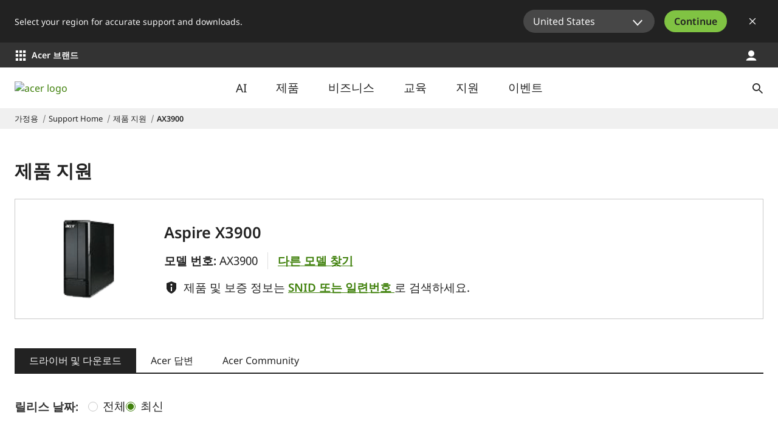

--- FILE ---
content_type: application/javascript
request_url: https://static.acer.com/system/assets/js/NewTabs.62d62a5b249cddd24804.bundle.js
body_size: 3328
content:
/*! Build time: Tue Jan 13 2026 14:40:08 GMT+0800 (台北標準時間) */
"use strict";(self.webpackChunkacer_new_frontend=self.webpackChunkacer_new_frontend||[]).push([[211],{48030:function(t,e,n){n.r(e);var a=n(20181),i=n.n(a);function r(t){return r="function"==typeof Symbol&&"symbol"==typeof Symbol.iterator?function(t){return typeof t}:function(t){return t&&"function"==typeof Symbol&&t.constructor===Symbol&&t!==Symbol.prototype?"symbol":typeof t},r(t)}function o(t,e){var n="undefined"!=typeof Symbol&&t[Symbol.iterator]||t["@@iterator"];if(!n){if(Array.isArray(t)||(n=function(t,e){if(t){if("string"==typeof t)return l(t,e);var n={}.toString.call(t).slice(8,-1);return"Object"===n&&t.constructor&&(n=t.constructor.name),"Map"===n||"Set"===n?Array.from(t):"Arguments"===n||/^(?:Ui|I)nt(?:8|16|32)(?:Clamped)?Array$/.test(n)?l(t,e):void 0}}(t))||e&&t&&"number"==typeof t.length){n&&(t=n);var a=0,i=function(){};return{s:i,n:function(){return a>=t.length?{done:!0}:{done:!1,value:t[a++]}},e:function(t){throw t},f:i}}throw new TypeError("Invalid attempt to iterate non-iterable instance.\nIn order to be iterable, non-array objects must have a [Symbol.iterator]() method.")}var r,o=!0,c=!1;return{s:function(){n=n.call(t)},n:function(){var t=n.next();return o=t.done,t},e:function(t){c=!0,r=t},f:function(){try{o||null==n.return||n.return()}finally{if(c)throw r}}}}function l(t,e){(null==e||e>t.length)&&(e=t.length);for(var n=0,a=Array(e);n<e;n++)a[n]=t[n];return a}function c(t,e){for(var n=0;n<e.length;n++){var a=e[n];a.enumerable=a.enumerable||!1,a.configurable=!0,"value"in a&&(a.writable=!0),Object.defineProperty(t,s(a.key),a)}}function s(t){var e=function(t,e){if("object"!=r(t)||!t)return t;var n=t[Symbol.toPrimitive];if(void 0!==n){var a=n.call(t,e||"default");if("object"!=r(a))return a;throw new TypeError("@@toPrimitive must return a primitive value.")}return("string"===e?String:Number)(t)}(t,"string");return"symbol"==r(e)?e:e+""}var u=function(){return t=function t(e){var n=this;!function(t,e){if(!(t instanceof e))throw new TypeError("Cannot call a class as a function")}(this,t),this.el=e,this.currentURL=window.location.href,this.tab=e.querySelector("[data-nav-tab] ul"),this.tabLinks=e.querySelector("ul").querySelectorAll("[data-tabLink]"),this.tabPanes=e.querySelectorAll("[data-tabPane]"),this.links=e.querySelectorAll("[data-link]"),this._resizeHandler=null,this.handleTabClicked(),this.handleJumpToSection(this.links),this.handleTabScrollable(),this.InitActiveTab(),this.handleActiveFirstTabWhenStick(),this.handleHiddenTab(),this.handleGTM(),window.addEventListener("popstate",(function(){history.scrollRestoration="manual"})),new ResizeObserver((function(){n.handleAnimationIndicator()})).observe(this.tab)},e=[{key:"handleTabClicked",value:function(){var t=this;this.tabLinks.forEach((function(e,n){["click","keydown"].forEach((function(a){e.addEventListener(a,(function(a){("click"===a.type||"keydown"===a.type&&"Enter"===a.key)&&(t.activeTab(n),t.centerTab(a.target),t.toggleTabContainer(e,n))}))}))}))}},{key:"InitActiveTab",value:function(){var t,e,n,a,i=window.location.hash.substring(1),r=null===(t=this.el)||void 0===t?void 0:t.querySelector('[data-tablink="'.concat(i,'"]')),o=i.includes("bookmark"),l=Array.from(this.tabLinks).some((function(t){return(null==t?void 0:t.dataset.tablink)===(null==r?void 0:r.dataset.tablink)}));i&&r&&!o&&l?("A"===r.tagName?r.classList.add("is-active"):r.click(),r.scrollIntoView()):(null===(e=this.tabLinks[0])||void 0===e||e.classList.add("is-active"),null===(n=this.tabPanes[0])||void 0===n||n.classList.add("is-active"),null===(a=this.el)||void 0===a||a.querySelectorAll('[data-tabcontainerindex="0"]').forEach((function(t){return t.classList.remove("agw-d-none")}))),this.handleAnimationIndicator()}},{key:"activeTab",value:function(t){t<0||t>=this.tabLinks.length||(this.tabLinks.forEach((function(e,n){return e.classList.toggle("is-active",n===t)})),this.tabPanes.forEach((function(e,n){return e.classList.toggle("is-active",n===t)})),this.handleAnimationIndicator())}},{key:"toggleTabContainer",value:function(t,e){var n;if(t&&("A"!==t.nodeName||t.getAttribute("data-link"))){!t.hasAttribute("data-prevent-scroll")&&this.scrollToTabTop(t);var a=null===(n=this.el.querySelector("[data-tabContainer]"))||void 0===n?void 0:n.parentElement;if(a){a.querySelectorAll(":scope > [data-tabContainer]").forEach((function(t){return t.classList.add("agw-d-none")}));var i=a.querySelector(':scope > [data-tabContainerIndex="'.concat(e,'"]'));null==i||i.classList.remove("agw-d-none")}}}},{key:"scrollToTabTop",value:function(t){var e,n=this,a=null===(e=t.dataset)||void 0===e?void 0:e.tablink;a&&(window.location.hash=a),window.requestAnimationFrame((function(){var e,a=parseInt((null===(e=t.closest("[data-offset-y]"))||void 0===e?void 0:e.dataset.offsetY)||"0",10),i=n.el.querySelector("[data-tabTop]");if(i){var r=i.getBoundingClientRect().top+window.scrollY-a;window.scrollTo({top:r,behavior:"smooth"})}}))}},{key:"handleAnimationIndicator",value:function(){var t=this,e=Array.from(this.tabLinks).find((function(t){return t.classList.contains("is-active")}));e&&this.tab&&window.requestAnimationFrame((function(){t.tab.style.setProperty("--left",e.offsetLeft+"px"),t.tab.style.setProperty("--width",e.offsetWidth+"px")}))}},{key:"centerTab",value:function(t){if(t&&this.tab){var e=this.tab,n=e.offsetWidth,a=t.closest("li")||t,i=a.offsetWidth,r=a.offsetLeft-(n-i)/2;r=Math.max(0,Math.min(r,e.scrollWidth-n)),e.scrollTo({left:r,behavior:"smooth"})}}},{key:"handleModifyURL",value:function(t){var e=this;this.tabLinks.forEach((function(n){n.addEventListener("click",(function(n){var a;if(t.some((function(t){return e.currentURL.includes("/".concat(t))})))a=e.currentURL.replace(new RegExp(t.join("|")+"$"),"".concat(n.target.getAttribute("data-tabname")));else{var i=e.currentURL.endsWith("/")?n.target.getAttribute("data-tabname"):"/".concat(n.target.getAttribute("data-tabname"));a=e.currentURL+i}history.replaceState(null,"",a)}))}))}},{key:"handleJumpToSection",value:function(t){var e=this;t.forEach((function(t){["click","keydown"].forEach((function(n){t.addEventListener(n,(function(n){if("click"===n.type||"keydown"===n.type&&"Enter"===n.key){var a=parseInt(t.getAttribute("data-link")),i=t.getAttribute("href").replace("#","");n.preventDefault(),e.activeTab(a),e.toggleTabContainer(t,a);var r=document.querySelector('[data-table="'.concat(i,'"]')).getBoundingClientRect().top+window.scrollY;window.scrollTo({top:r,behavior:"smooth"})}}))}))}))}},{key:"handleTabScrollable",value:function(){var t=this.tab,e=this.el,n=e.querySelector("[data-nextArrow]"),a=e.querySelector("[data-prevArrow]"),r=function(){var e=t.scrollWidth>t.parentElement.offsetWidth&&window.innerWidth>1080;return t.parentElement.classList.toggle("agw-g-0",e),t.parentElement.style.maxWidth=e?"calc(100% - 80px)":"100%",[n,a].forEach((function(t){t&&(t.classList.toggle("agw-d-block",e),t.classList.toggle("agw-d-none",!e))})),e},l=function(){if(n&&a){var e=t.scrollLeft,i=t.offsetWidth,r=t.scrollWidth,o=0===e,l=Math.abs(r-(e+i))<2;a.disabled=o,n.disabled=l}},c=function(){if(n&&a){var e=function(e){var n=function(e){var n=t.scrollLeft,a=t.offsetWidth,i=Array.from(t.children),r=n+a;if(!i.length)return n;if("next"===e){var l,c=o(i);try{for(c.s();!(l=c.n()).done;){var s=l.value,u=s.offsetLeft+s.offsetWidth;if(u>r)return n+(u-r)+10}}catch(t){c.e(t)}finally{c.f()}}else for(var d=i.length-1;d>=0;d--){var f=i[d].offsetLeft;if(f<n)return f-10}return n}(e);t.scrollTo({left:n,behavior:"smooth"})};n.removeEventListener("click",i),a.removeEventListener("click",r),t.removeEventListener("scroll",l);var i=function(){return e("next")},r=function(){return e("prev")};n.addEventListener("click",i),a.addEventListener("click",r),t.addEventListener("scroll",l),l()}};r()&&c();var s=i()((function(){r()?c():(handleNextClick&&n.removeEventListener("click",handleNextClick),handlePrevClick&&a.removeEventListener("click",handlePrevClick)),l()}),200);window.removeEventListener("resize",this._resizeHandler),this._resizeHandler=s,window.addEventListener("resize",this._resizeHandler)}},{key:"handleActiveFirstTabWhenStick",value:function(){var t=this.el;0==window.location.hash.length&&window.addEventListener("scroll",(function e(){var n,a=t.querySelector("#tabs"),i=null===(n=t.querySelectorAll("[data-tablink]")[0])||void 0===n?void 0:n.dataset.tablink,r=window.location.hash;a&&window.scrollY>=a.offsetTop&&(r||history.pushState(null,null,"#".concat(i)),window.removeEventListener("scroll",e))}))}},{key:"handleHiddenTab",value:function(){var t=this,e=new MutationObserver((function(n){n.forEach((function(n){n.target.classList.contains("agw-d-none")||(t.handleAnimationIndicator(),e.disconnect())}))}));this.el.querySelectorAll("li.agw-d-none").forEach((function(t){return e.observe(t,{attributes:!0})}))}},{key:"handleGTM",value:function(){var t,e,n,a,i=this.el.dataset.ct,r=null===(t=document.querySelector('meta[name="productSeries"]'))||void 0===t?void 0:t.getAttribute("content"),o=null===(e=window.location.href.split(/\/[a-z]{2}-[a-z]{2}\//)[1])||void 0===e?void 0:e.split("#")[0].replace(".html",""),l=r||o;this.tabLinks.forEach((function(t){t.addEventListener("click",(function(){var e=t.textContent.trim();if("ct_pdp tab collection"==i){var n=JSON.parse(document.querySelector("[data-eec-product-detail-info]").dataset.eecProductDetailInfo);window.dataLayer.push({event:"ct_pdp tab collection",eventParam1:n.id,eventParam2:n.name,eventParam3:e,eventAction:"pdp tab collection",eventLabel:"".concat(n.id,"||").concat(n.name,"||").concat(e)})}else window.dataLayer.push({event:"ct_series tab collection",eventParam1:l,eventParam2:e,eventAction:"series tab collection",eventLabel:"".concat(l,"||").concat(e)})}))})),null===(n=this.el.querySelectorAll("[data-buyBtn]"))||void 0===n||n.forEach((function(t){t.addEventListener("click",(function(){window.dataLayer.push({event:"ct_series tab collection",eventParam1:l,eventParam2:"buy",eventAction:"series tab collection",eventLabel:"".concat(l,"||buy")})}))})),null===(a=this.el.querySelectorAll("[data-compareBtn]"))||void 0===a||a.forEach((function(t){t.addEventListener("click",(function(){window.dataLayer.push({event:"ct_series tab collection",eventParam1:l,eventParam2:"compare",eventAction:"series tab collection",eventLabel:"".concat(l,"||compare")})}))}))}}],e&&c(t.prototype,e),n&&c(t,n),Object.defineProperty(t,"prototype",{writable:!1}),t;var t,e,n}();e.default=u}}]);

--- FILE ---
content_type: application/javascript
request_url: https://www.acer.com/7XzX/b4bH/Ypr/sDy/U2qQ/EGfOkf4cVphtbrELfi/ekt7IT0/GDB8I/gQsWFwB
body_size: 172805
content:
(function(){if(typeof Array.prototype.entries!=='function'){Object.defineProperty(Array.prototype,'entries',{value:function(){var index=0;const array=this;return {next:function(){if(index<array.length){return {value:[index,array[index++]],done:false};}else{return {done:true};}},[Symbol.iterator]:function(){return this;}};},writable:true,configurable:true});}}());(function(){Y2();ZNn();bDn();var l1=function(ll,VU){return ll&VU;};var OG=function(gz,jk){return gz>>>jk|gz<<32-jk;};var b1=function(){return ["\x6c\x65\x6e\x67\x74\x68","\x41\x72\x72\x61\x79","\x63\x6f\x6e\x73\x74\x72\x75\x63\x74\x6f\x72","\x6e\x75\x6d\x62\x65\x72"];};var Pb=function(sF,Lz){return sF*Lz;};var nM=function(){return ["\x6c\x65\x6e\x67\x74\x68","\x41\x72\x72\x61\x79","\x63\x6f\x6e\x73\x74\x72\x75\x63\x74\x6f\x72","\x6e\x75\x6d\x62\x65\x72"];};var Zg=function(rl){var MG=1;var pM=[];var TG=q["Math"]["sqrt"](rl);while(MG<=TG&&pM["length"]<6){if(rl%MG===0){if(rl/MG===MG){pM["push"](MG);}else{pM["push"](MG,rl/MG);}}MG=MG+1;}return pM;};var TC=function(DQ){var W1=DQ[0]-DQ[1];var DK=DQ[2]-DQ[3];var Hv=DQ[4]-DQ[5];var B5=q["Math"]["sqrt"](W1*W1+DK*DK+Hv*Hv);return q["Math"]["floor"](B5);};var jK=function(){return zv.apply(this,[Oq,arguments]);};var I1=function(){EG=["\x6c\x65\x6e\x67\x74\x68","\x41\x72\x72\x61\x79","\x63\x6f\x6e\x73\x74\x72\x75\x63\x74\x6f\x72","\x6e\x75\x6d\x62\x65\x72"];};function ZNn(){I4=[+ ! +[]]+[+[]]-+ ! +[],Hh=+ ! +[]+! +[]+! +[]+! +[]+! +[],LB=+ ! +[]+! +[]+! +[],Gq=+ ! +[]+! +[]+! +[]+! +[]+! +[]+! +[],Hm=+ ! +[]+! +[]+! +[]+! +[]+! +[]+! +[]+! +[],An=+ ! +[],Tq=! +[]+! +[]+! +[]+! +[],Dh=[+ ! +[]]+[+[]]-[],hn=[+ ! +[]]+[+[]]-+ ! +[]-+ ! +[],XB=! +[]+! +[],GB=+[];}var XM=function(jb){if(jb==null)return -1;try{var Ak=0;for(var Ek=0;Ek<jb["length"];Ek++){var Lv=jb["charCodeAt"](Ek);if(Lv<128){Ak=Ak+Lv;}}return Ak;}catch(M6){return -2;}};var Hm,Dh,I4,Hh,An,Tq,XB,LB,Gq,hn,GB;var IC=function(){return q["Math"]["floor"](q["Math"]["random"]()*100000+10000);};var Hl=function(pb,wb){return pb in wb;};var B3=function RQ(wU,sM){'use strict';var CA=RQ;switch(wU){case Ah:{var MU=function(qG,CQ){Zb.push(Ib);if(AK(gk)){for(var MC=bM;c6(MC,GK);++MC){if(c6(MC,BU)||Jz(MC,CW[O5])||Jz(MC,CW[xC])||Jz(MC,RG)){YW[MC]=QK(Tg);}else{YW[MC]=gk[jv()[GU(bM)].call(null,d5,JH,AK({}))];gk+=q[OF()[Dg(Nk)](G2,cK,AK(AK(bM)),AK({}))][OF()[Dg(X3)](L9,Kb,Mb,Rv)](MC);}}}var hF=V6()[Fl(f1)].apply(null,[AJ,FQ]);for(var vW=bM;c6(vW,qG[jv()[GU(bM)].apply(null,[d5,JH,lQ])]);vW++){var r5=qG[jv()[GU(f1)](vG,V8,tb)](vW);var z6=l1(Tk(CQ,jU),CW[Nk]);CQ*=CW[dK];CQ&=CW[jU];CQ+=k2[OF()[Dg(bG)](hA,Ml,q3,wF)]();CQ&=CW[S6];var S5=YW[qG[OF()[Dg(NM)](Rc,CK,tb,BU)](vW)];if(Jz(typeof r5[Jz(typeof OF()[Dg(X3)],Gb('',[][[]]))?OF()[Dg(dK)](XW,Bz,AK(Tg),VK):OF()[Dg(mU)].call(null,YA,Gk,b6,Lk)],jv()[GU(m5)](p6,BT,S6))){var XK=r5[OF()[Dg(mU)](YA,Gk,YU,AK(AK([])))](CW[Tg]);if(VF(XK,BU)&&c6(XK,k2[OF()[Dg(Gv)].call(null,rr,qb,n6,AK([]))]())){S5=YW[XK];}}if(VF(S5,bM)){var Z1=dg(z6,gk[jv()[GU(bM)].call(null,d5,JH,bG)]);S5+=Z1;S5%=gk[jv()[GU(bM)](d5,JH,AK(bM))];r5=gk[S5];}hF+=r5;}var kb;return Zb.pop(),kb=hF,kb;};var xU=function(El){var gK=[0x428a2f98,0x71374491,0xb5c0fbcf,0xe9b5dba5,0x3956c25b,0x59f111f1,0x923f82a4,0xab1c5ed5,0xd807aa98,0x12835b01,0x243185be,0x550c7dc3,0x72be5d74,0x80deb1fe,0x9bdc06a7,0xc19bf174,0xe49b69c1,0xefbe4786,0x0fc19dc6,0x240ca1cc,0x2de92c6f,0x4a7484aa,0x5cb0a9dc,0x76f988da,0x983e5152,0xa831c66d,0xb00327c8,0xbf597fc7,0xc6e00bf3,0xd5a79147,0x06ca6351,0x14292967,0x27b70a85,0x2e1b2138,0x4d2c6dfc,0x53380d13,0x650a7354,0x766a0abb,0x81c2c92e,0x92722c85,0xa2bfe8a1,0xa81a664b,0xc24b8b70,0xc76c51a3,0xd192e819,0xd6990624,0xf40e3585,0x106aa070,0x19a4c116,0x1e376c08,0x2748774c,0x34b0bcb5,0x391c0cb3,0x4ed8aa4a,0x5b9cca4f,0x682e6ff3,0x748f82ee,0x78a5636f,0x84c87814,0x8cc70208,0x90befffa,0xa4506ceb,0xbef9a3f7,0xc67178f2];var q6=0x6a09e667;var I3=0xbb67ae85;var jW=0x3c6ef372;var Z6=0xa54ff53a;var mG=0x510e527f;var pF=0x9b05688c;var Yg=0x1f83d9ab;var Rg=0x5be0cd19;var YK=Sl(El);var DW=YK["length"]*8;YK+=q["String"]["fromCharCode"](0x80);var JG=YK["length"]/4+2;var RC=q["Math"]["ceil"](JG/16);var VW=new (q["Array"])(RC);for(var YF=0;YF<RC;YF++){VW[YF]=new (q["Array"])(16);for(var jM=0;jM<16;jM++){VW[YF][jM]=YK["charCodeAt"](YF*64+jM*4)<<24|YK["charCodeAt"](YF*64+jM*4+1)<<16|YK["charCodeAt"](YF*64+jM*4+2)<<8|YK["charCodeAt"](YF*64+jM*4+3)<<0;}}var F3=DW/q["Math"]["pow"](2,32);VW[RC-1][14]=q["Math"]["floor"](F3);VW[RC-1][15]=DW;for(var n1=0;n1<RC;n1++){var tW=new (q["Array"])(64);var A6=q6;var F5=I3;var qK=jW;var PQ=Z6;var lb=mG;var MQ=pF;var Mv=Yg;var nl=Rg;for(var Fg=0;Fg<64;Fg++){var OQ=void 0,qQ=void 0,Az=void 0,Yk=void 0,Ov=void 0,Jl=void 0;if(Fg<16)tW[Fg]=VW[n1][Fg];else{OQ=OG(tW[Fg-15],7)^OG(tW[Fg-15],18)^tW[Fg-15]>>>3;qQ=OG(tW[Fg-2],17)^OG(tW[Fg-2],19)^tW[Fg-2]>>>10;tW[Fg]=tW[Fg-16]+OQ+tW[Fg-7]+qQ;}qQ=OG(lb,6)^OG(lb,11)^OG(lb,25);Az=lb&MQ^~lb&Mv;Yk=nl+qQ+Az+gK[Fg]+tW[Fg];OQ=OG(A6,2)^OG(A6,13)^OG(A6,22);Ov=A6&F5^A6&qK^F5&qK;Jl=OQ+Ov;nl=Mv;Mv=MQ;MQ=lb;lb=PQ+Yk>>>0;PQ=qK;qK=F5;F5=A6;A6=Yk+Jl>>>0;}q6=q6+A6;I3=I3+F5;jW=jW+qK;Z6=Z6+PQ;mG=mG+lb;pF=pF+MQ;Yg=Yg+Mv;Rg=Rg+nl;}return [q6>>24&0xff,q6>>16&0xff,q6>>8&0xff,q6&0xff,I3>>24&0xff,I3>>16&0xff,I3>>8&0xff,I3&0xff,jW>>24&0xff,jW>>16&0xff,jW>>8&0xff,jW&0xff,Z6>>24&0xff,Z6>>16&0xff,Z6>>8&0xff,Z6&0xff,mG>>24&0xff,mG>>16&0xff,mG>>8&0xff,mG&0xff,pF>>24&0xff,pF>>16&0xff,pF>>8&0xff,pF&0xff,Yg>>24&0xff,Yg>>16&0xff,Yg>>8&0xff,Yg&0xff,Rg>>24&0xff,Rg>>16&0xff,Rg>>8&0xff,Rg&0xff];};var Tb=function(){var Sk=WG();var UK=-1;if(Sk["indexOf"]('Trident/7.0')>-1)UK=11;else if(Sk["indexOf"]('Trident/6.0')>-1)UK=10;else if(Sk["indexOf"]('Trident/5.0')>-1)UK=9;else UK=0;return UK>=9;};var WW=function(){var Zv=Y5();var BM=q["Object"]["prototype"]["hasOwnProperty"].call(q["Navigator"]["prototype"],'mediaDevices');var ql=q["Object"]["prototype"]["hasOwnProperty"].call(q["Navigator"]["prototype"],'serviceWorker');var SU=! !q["window"]["browser"];var DC=typeof q["ServiceWorker"]==='function';var nU=typeof q["ServiceWorkerContainer"]==='function';var xz=typeof q["frames"]["ServiceWorkerRegistration"]==='function';var Sb=q["window"]["location"]&&q["window"]["location"]["protocol"]==='http:';var Xg=Zv&&(!BM||!ql||!DC||!SU||!nU||!xz)&&!Sb;return Xg;};var Y5=function(){var mF=WG();var zz=/(iPhone|iPad).*AppleWebKit(?!.*(Version|CriOS))/i["test"](mF);var fz=q["navigator"]["platform"]==='MacIntel'&&q["navigator"]["maxTouchPoints"]>1&&/(Safari)/["test"](mF)&&!q["window"]["MSStream"]&&typeof q["navigator"]["standalone"]!=='undefined';return zz||fz;};var RW=function(Jb){var C5=q["Math"]["floor"](q["Math"]["random"]()*100000+10000);var A3=q["String"](Jb*C5);var lC=0;var UQ=[];var D5=A3["length"]>=18?true:false;while(UQ["length"]<6){UQ["push"](q["parseInt"](A3["slice"](lC,lC+2),10));lC=D5?lC+3:lC+2;}var rv=TC(UQ);return [C5,rv];};var KM=function(Fz){if(Fz===null||Fz===undefined){return 0;}var O3=function fF(gl){return Fz["toLowerCase"]()["includes"](gl["toLowerCase"]());};var Ev=0;(L6&&L6["fields"]||[])["some"](function(R3){var sg=R3["type"];var pC=R3["labels"];if(pC["some"](O3)){Ev=B1[sg];if(R3["extensions"]&&R3["extensions"]["labels"]&&R3["extensions"]["labels"]["some"](function(EU){return Fz["toLowerCase"]()["includes"](EU["toLowerCase"]());})){Ev=B1[R3["extensions"]["type"]];}return true;}return false;});return Ev;};var j3=function(Vl){if(Vl===undefined||Vl==null){return false;}var K3=function T1(Yz){return Vl["toLowerCase"]()===Yz["toLowerCase"]();};return jQ["some"](K3);};var mb=function(qz){try{var Pg=new (q["Set"])(q["Object"]["values"](B1));return qz["split"](';')["some"](function(pK){var c1=pK["split"](',');var JU=q["Number"](c1[c1["length"]-1]);return Pg["has"](JU);});}catch(UW){return false;}};var QC=function(Dz){var GW='';var JK=0;if(Dz==null||q["document"]["activeElement"]==null){return L3(hD,["elementFullId",GW,"elementIdType",JK]);}var vA=['id','name','for','placeholder','aria-label','aria-labelledby'];vA["forEach"](function(rb){if(!Dz["hasAttribute"](rb)||GW!==''&&JK!==0){return;}var bb=Dz["getAttribute"](rb);if(GW===''&&(bb!==null||bb!==undefined)){GW=bb;}if(JK===0){JK=KM(bb);}});return L3(hD,["elementFullId",GW,"elementIdType",JK]);};var tg=function(Ig){var NQ;if(Ig==null){NQ=q["document"]["activeElement"];}else NQ=Ig;if(q["document"]["activeElement"]==null)return -1;var k5=NQ["getAttribute"]('name');if(k5==null){var RM=NQ["getAttribute"]('id');if(RM==null)return -1;else return XM(RM);}return XM(k5);};var Bb=function(wK){var q1=-1;var mK=[];if(! !wK&&typeof wK==='string'&&wK["length"]>0){var bA=wK["split"](';');if(bA["length"]>1&&bA[bA["length"]-1]===''){bA["pop"]();}q1=q["Math"]["floor"](q["Math"]["random"]()*bA["length"]);var gA=bA[q1]["split"](',');for(var xk in gA){if(!q["isNaN"](gA[xk])&&!q["isNaN"](q["parseInt"](gA[xk],10))){mK["push"](gA[xk]);}}}else{var Eb=q["String"](s3(1,5));var Kv='1';var nG=q["String"](s3(20,70));var bU=q["String"](s3(100,300));var sW=q["String"](s3(100,300));mK=[Eb,Kv,nG,bU,sW];}return [q1,mK];};var lA=function(IF,Sv){var lM=typeof IF==='string'&&IF["length"]>0;var d6=!q["isNaN"](Sv)&&(q["Number"](Sv)===-1||JW()<q["Number"](Sv));if(!(lM&&d6)){return false;}var M3='^([a-fA-F0-9]{31,32})$';return IF["search"](M3)!==-1;};var CM=function(cv,NK,q5){var E6;do{E6=zW(Hs,[cv,NK]);}while(Jz(dg(E6,q5),bM));return E6;};var IU=function(D1){Zb.push(tG);var qv=Y5(D1);var zU=q[jv()[GU(Nv)].apply(null,[mQ,nQ,c5])][OF()[Dg(bM)].apply(null,[w6,Cg,E3,jg])][Wv()[U1(O5)](q3,xl,d5,AC,kU)].call(q[OF()[Dg(H3)].apply(null,[Uf,NM,ml,AK([])])][OF()[Dg(bM)](w6,Cg,ck,NF)],V6()[Fl(kC)].call(null,EA,jU));var Rb=q[jv()[GU(Nv)](mQ,nQ,Wl)][OF()[Dg(bM)].call(null,w6,Cg,TM,wv)][bg(typeof Wv()[U1(lG)],'undefined')?Wv()[U1(O5)].call(null,q3,xl,d5,LK,AK(bM)):Wv()[U1(lQ)](Fk,Ug,xW,RG,AC)].call(q[OF()[Dg(H3)](Uf,NM,PM,Ng)][OF()[Dg(bM)](w6,Cg,hW,P5)],OF()[Dg(IW)](mg,AC,f6,wC));var Bk=AK(AK(q[jv()[GU(P5)](Ll,RH,c3)][N6()[bC(LM)](rW,LK,dK,XU)]));var R1=Jz(typeof q[OF()[Dg(Ml)].apply(null,[cb,Wg,pQ,bM])],jv()[GU(m5)](p6,OK,Nv));var F1=Jz(typeof q[Jz(typeof OF()[Dg(t6)],'undefined')?OF()[Dg(dK)](MW,sQ,Vv,Z5):OF()[Dg(tb)].apply(null,[AH,T5,Gk,Lb])],jv()[GU(m5)](p6,OK,AK(AK({}))));var fU=Jz(typeof q[OF()[Dg(p1)](H5,tb,gW,kC)][jv()[GU(Ml)](RG,zL,IW)],jv()[GU(m5)].call(null,p6,OK,c3));var TU=q[jv()[GU(P5)](Ll,RH,AK([]))][jv()[GU(tb)](HG,I5,mU)]&&Jz(q[Jz(typeof jv()[GU(jg)],Gb([],[][[]]))?jv()[GU(O5)](DU,AG,pQ):jv()[GU(P5)].call(null,Ll,RH,Ng)][jv()[GU(tb)](HG,I5,ck)][jv()[GU(p1)](kG,B9,WC)],OF()[Dg(kG)].call(null,UA,PK,P5,Ml));var v6=qv&&(AK(zU)||AK(Rb)||AK(R1)||AK(Bk)||AK(F1)||AK(fU))&&AK(TU);var gQ;return Zb.pop(),gQ=v6,gQ;};var Xz=function(kA){var xM;Zb.push(E5);return xM=Xv()[OF()[Dg(Lb)](vt,lv,ck,Lk)](function JC(zM){Zb.push(Eg);while(CW[w3])switch(zM[bg(typeof V6()[Fl(b6)],Gb([],[][[]]))?V6()[Fl(pg)](nk,JQ):V6()[Fl(lQ)](hK,Ng)]=zM[OF()[Dg(NF)](PA,Dv,D3,Wz)]){case k2[bg(typeof jv()[GU(R5)],Gb([],[][[]]))?jv()[GU(OU)](Kb,Qw,AK(AK(Tg))):jv()[GU(O5)].call(null,Q1,QU,NF)]():if(Hl(bg(typeof OF()[Dg(Lb)],Gb([],[][[]]))?OF()[Dg(SW)].apply(null,[IY,Lb,ck,Mb]):OF()[Dg(dK)].apply(null,[xK,KK,bG,Gv]),q[V6()[Fl(Gk)](nA,VC)])){zM[OF()[Dg(NF)].call(null,PA,Dv,pg,SW)]=lQ;break;}{var ZF;return ZF=zM[OF()[Dg(AC)].apply(null,[tA,f6,R5,AK(AK(bM))])](V6()[Fl(gC)](C3,Z5),null),Zb.pop(),ZF;}case CW[Nv]:{var hk;return hk=zM[OF()[Dg(AC)].apply(null,[tA,f6,AK(AK(Tg)),Vv])](V6()[Fl(gC)].apply(null,[C3,Z5]),q[Jz(typeof V6()[Fl(t3)],Gb('',[][[]]))?V6()[Fl(lQ)].apply(null,[FU,vb]):V6()[Fl(Gk)](nA,VC)][OF()[Dg(SW)](IY,Lb,AK(AK(bM)),Ag)][OF()[Dg(NW)].apply(null,[Pv,FW,RG,lQ])](kA)),Zb.pop(),hk;}case b6:case jv()[GU(FK)](Cg,dN,AC):{var Gl;return Gl=zM[OF()[Dg(dl)](C3,bK,AK(AK({})),q3)](),Zb.pop(),Gl;}}Zb.pop();},null,null,null,q[bg(typeof OF()[Dg(NM)],'undefined')?OF()[Dg(PM)](WM,w5,VK,AK(bM)):OF()[Dg(dK)].call(null,Hk,sK,AK(bM),LK)]),Zb.pop(),xM;};var Ql=function(){if(AK(AK(GB))){}else if(AK(AK(GB))){}else if(AK({})){}else if(AK(AK(An))){return function LC(Pl){Zb.push(p5);var Mz=q[V6()[Fl(Nv)](Bg,Gv)](WG());var pz=q[bg(typeof V6()[Fl(cK)],'undefined')?V6()[Fl(Nv)](Bg,Gv):V6()[Fl(lQ)].call(null,QG,nb)](Pl[hl()[lK(P5)].apply(null,[VG,q3,jg,A1])]);var Tv;return Tv=fb(Gb(Mz,pz))[OF()[Dg(wv)](X1,lk,O5,kC)](),Zb.pop(),Tv;};}else{}};var Qv=function(){Zb.push(Qb);try{var ZC=Zb.length;var UC=AK(An);var QA=CC();var g5=NU()[jv()[GU(pU)].call(null,jz,KG,w3)](new (q[Jz(typeof V6()[Fl(C1)],Gb('',[][[]]))?V6()[Fl(lQ)](wM,dG):V6()[Fl(WC)].apply(null,[j5,dl])])(OF()[Dg(Z5)].apply(null,[dz,wC,BU,Nk]),bg(typeof V6()[Fl(bG)],Gb([],[][[]]))?V6()[Fl(zG)](Of,Lb):V6()[Fl(lQ)].call(null,KQ,Kl)),OF()[Dg(RG)](kl,Wl,AK([]),X3));var hU=CC();var X6=Sz(hU,QA);var lW;return lW=L3(hD,[jv()[GU(kG)](dl,HA,n6),g5,V6()[Fl(fQ)](s5,l3),X6]),Zb.pop(),lW;}catch(rC){Zb.splice(Sz(ZC,Tg),Infinity,Qb);var rk;return Zb.pop(),rk={},rk;}Zb.pop();};var NU=function(){Zb.push(D6);var b5=q[hl()[lK(lG)].apply(null,[VK,Nk,LG,cz])][OF()[Dg(jl)](Gr,mU,t3,xC)]?q[Jz(typeof hl()[lK(kU)],Gb([],[][[]]))?hl()[lK(dK)](f6,D3,b3,cG):hl()[lK(lG)](Lk,Nk,LG,cz)][Jz(typeof OF()[Dg(X3)],'undefined')?OF()[Dg(dK)](n6,OM,hb,BU):OF()[Dg(jl)].apply(null,[Gr,mU,Nk,Gv])]:QK(Tg);var Og=q[bg(typeof hl()[lK(b6)],'undefined')?hl()[lK(lG)].call(null,Ml,Nk,LG,cz):hl()[lK(dK)](mC,ck,Hb,tF)][OF()[Dg(Ng)](Vb,FC,t6,Tg)]?q[hl()[lK(lG)].call(null,gW,Nk,LG,cz)][OF()[Dg(Ng)](Vb,FC,O5,m5)]:QK(CW[w3]);var UU=q[V6()[Fl(Gk)](nZ,VC)][OF()[Dg(m1)](YI,Vv,AK(AK([])),YU)]?q[V6()[Fl(Gk)](nZ,VC)][OF()[Dg(m1)].call(null,YI,Vv,AK(Tg),Vv)]:QK(Tg);var J1=q[V6()[Fl(Gk)].call(null,nZ,VC)][V6()[Fl(Lb)](Jv,dW)]?q[bg(typeof V6()[Fl(Mb)],Gb([],[][[]]))?V6()[Fl(Gk)](nZ,VC):V6()[Fl(lQ)](Fv,Pz)][V6()[Fl(Lb)](Jv,dW)]():QK(Tg);var C6=q[V6()[Fl(Gk)](nZ,VC)][hl()[lK(C1)](Ag,pQ,gU,cg)]?q[V6()[Fl(Gk)](nZ,VC)][hl()[lK(C1)](Mb,pQ,gU,cg)]:QK(CW[w3]);var P3=QK(Tg);var gM=[V6()[Fl(f1)].call(null,NA,FQ),P3,N6()[bC(Nv)](NF,gC,b6,cg),Dl(Bs,[]),Dl(V,[]),Dl(d7,[]),Dl(As,[]),zW(G,[]),Dl(EB,[]),b5,Og,UU,J1,C6];var zK;return zK=gM[jv()[GU(X3)](p1,rA,AK([]))](jv()[GU(Gv)](f6,pw,AK(bM))),Zb.pop(),zK;};var AW=function(){var Wk;Zb.push(L5);return Wk=Dl(AP,[q[jv()[GU(P5)].apply(null,[Ll,np,zG])]]),Zb.pop(),Wk;};var H1=function(){var RU=[QM,r6];Zb.push(QG);var Zl=IM(x1);if(bg(Zl,AK([]))){try{var bz=Zb.length;var U3=AK({});var EK=q[Jz(typeof OF()[Dg(WC)],'undefined')?OF()[Dg(dK)](wk,Y6,AK(bM),VK):OF()[Dg(cU)](mT,lQ,mU,AK(AK({})))](Zl)[V6()[Fl(Wl)].apply(null,[Wt,hW])](V6()[Fl(xG)](WZ,ZU));if(VF(EK[jv()[GU(bM)].apply(null,[d5,kZ,KC])],O5)){var fl=q[OF()[Dg(jU)](L1,fW,sG,VG)](EK[k2[V6()[Fl(ck)](QZ,Xk)]()],pQ);fl=q[V6()[Fl(YU)].call(null,WA,WK)](fl)?QM:fl;RU[bM]=fl;}}catch(Ok){Zb.splice(Sz(bz,Tg),Infinity,QG);}}var J3;return Zb.pop(),J3=RU,J3;};var Rl=function(){Zb.push(LF);var lz=[QK(CW[w3]),QK(k2[V6()[Fl(RG)](Q9,bk)]())];var lg=IM(SG);if(bg(lg,AK([]))){try{var M5=Zb.length;var g6=AK({});var vz=q[OF()[Dg(cU)].apply(null,[nO,lQ,PM,f6])](lg)[V6()[Fl(Wl)].apply(null,[mY,hW])](V6()[Fl(xG)](Ew,ZU));if(VF(vz[jv()[GU(bM)](d5,WL,S6)],O5)){var Wb=q[OF()[Dg(jU)].call(null,U5,fW,f6,g1)](vz[Tg],pQ);var rM=q[OF()[Dg(jU)](U5,fW,lQ,Lk)](vz[b6],pQ);Wb=q[Jz(typeof V6()[Fl(p5)],'undefined')?V6()[Fl(lQ)](Vg,EQ):V6()[Fl(YU)](kK,WK)](Wb)?QK(Tg):Wb;rM=q[V6()[Fl(YU)](kK,WK)](rM)?QK(Tg):rM;lz=[rM,Wb];}}catch(Z3){Zb.splice(Sz(M5,Tg),Infinity,LF);}}var dF;return Zb.pop(),dF=lz,dF;};var HK=function(){Zb.push(BQ);var dQ=bg(typeof V6()[Fl(T3)],'undefined')?V6()[Fl(f1)](zA,FQ):V6()[Fl(lQ)].apply(null,[Nk,kk]);var Ul=IM(SG);if(Ul){try{var nK=Zb.length;var qW=AK([]);var rU=q[OF()[Dg(cU)](ht,lQ,Mb,AK({}))](Ul)[V6()[Fl(Wl)](qI,hW)](V6()[Fl(xG)](hr,ZU));dQ=rU[bM];}catch(I6){Zb.splice(Sz(nK,Tg),Infinity,BQ);}}var qC;return Zb.pop(),qC=dQ,qC;};var wW=function(){var AU=IM(SG);Zb.push(sz);if(AU){try{var cQ=Zb.length;var PF=AK([]);var NG=q[OF()[Dg(cU)](Uf,lQ,dW,wv)](AU)[V6()[Fl(Wl)](v5,hW)](V6()[Fl(xG)](rF,ZU));if(VF(NG[jv()[GU(bM)](d5,qY,AK(AK(bM)))],CW[b6])){var V1=q[OF()[Dg(jU)](Yb,fW,wv,D3)](NG[dK],CW[Wl]);var zk;return zk=q[V6()[Fl(YU)].call(null,qU,WK)](V1)||Jz(V1,QK(Tg))?QK(Tg):V1,Zb.pop(),zk;}}catch(dU){Zb.splice(Sz(cQ,Tg),Infinity,sz);var K5;return K5=QK(k2[V6()[Fl(RG)].call(null,Jr,bk)]()),Zb.pop(),K5;}}var KW;return Zb.pop(),KW=QK(Tg),KW;};var VQ=function(){var XC=IM(SG);Zb.push(gb);if(XC){try{var Vk=Zb.length;var W3=AK(An);var vU=q[OF()[Dg(cU)].call(null,fL,lQ,m5,LM)](XC)[V6()[Fl(Wl)](RR,hW)](V6()[Fl(xG)](OJ,ZU));if(Jz(vU[jv()[GU(bM)](d5,XN,lQ)],jU)){var qF;return Zb.pop(),qF=vU[Nk],qF;}}catch(Al){Zb.splice(Sz(Vk,Tg),Infinity,gb);var cM;return Zb.pop(),cM=null,cM;}}var PW;return Zb.pop(),PW=null,PW;};var cC=function(k1,Yl){Zb.push(T3);for(var ZG=bM;c6(ZG,Yl[jv()[GU(bM)].call(null,d5,wt,bG)]);ZG++){var m6=Yl[ZG];m6[Jz(typeof jv()[GU(t3)],Gb('',[][[]]))?jv()[GU(O5)].call(null,Dk,FU,AK({})):jv()[GU(Ag)](sG,O6,P5)]=m6[jv()[GU(Ag)](sG,O6,w3)]||AK(AK(GB));m6[OF()[Dg(Wl)](AQ,lG,Wz,Nk)]=AK(AK([]));if(Hl(OF()[Dg(lG)](Uv,z3,Lb,TM),m6))m6[Wv()[U1(xC)](jU,xb,xC,LQ,wF)]=AK(GB);q[bg(typeof jv()[GU(Lb)],Gb([],[][[]]))?jv()[GU(Nv)](mQ,x3,nF):jv()[GU(O5)].call(null,Nb,tv,dK)][OF()[Dg(sG)](dv,H3,E3,t6)](k1,CU(m6[bg(typeof OF()[Dg(Ml)],Gb([],[][[]]))?OF()[Dg(x6)].apply(null,[Zk,L5,AK([]),AK(AK(Tg))]):OF()[Dg(dK)].apply(null,[SF,MK,bM,Gv])]),m6);}Zb.pop();};var Vz=function(vM,Qz,pv){Zb.push(k3);if(Qz)cC(vM[OF()[Dg(bM)](tU,Cg,wv,m5)],Qz);if(pv)cC(vM,pv);q[jv()[GU(Nv)](mQ,G5,IW)][OF()[Dg(sG)](dC,H3,AK(AK({})),KC)](vM,OF()[Dg(bM)].call(null,tU,Cg,ck,gC),L3(hD,[Wv()[U1(xC)](jU,OC,xC,q3,AK(AK(Tg))),AK({})]));var Bl;return Zb.pop(),Bl=vM,Bl;};var CU=function(XG){Zb.push(G3);var r3=W5(XG,N6()[bC(bM)].call(null,Q6,c3,Nk,db));var Yv;return Yv=V3(V6()[Fl(wF)].apply(null,[V8,TM]),j6(r3))?r3:q[OF()[Dg(Nk)].apply(null,[Kf,cK,t6,Nk])](r3),Zb.pop(),Yv;};var W5=function(w1,v3){Zb.push(Vg);if(HQ(OF()[Dg(kU)](gD,m5,AK(AK({})),w3),j6(w1))||AK(w1)){var wG;return Zb.pop(),wG=w1,wG;}var vC=w1[q[Jz(typeof Wv()[U1(lQ)],Gb([],[][[]]))?Wv()[U1(lQ)].call(null,Y3,Nb,zg,xG,AK(AK(bM))):Wv()[U1(Tg)](Nk,xQ,vv,IW,H3)][jv()[GU(z3)].apply(null,[cF,F6,Lk])]];if(bg(Bv(bM),vC)){var WQ=vC.call(w1,v3||OF()[Dg(LM)](nL,VK,AC,C1));if(HQ(OF()[Dg(kU)].apply(null,[gD,m5,hW,Mb]),j6(WQ))){var Ez;return Zb.pop(),Ez=WQ,Ez;}throw new (q[OF()[Dg(cK)].apply(null,[Cp,SQ,C1,sG])])(Jz(typeof V6()[Fl(Tg)],Gb('',[][[]]))?V6()[Fl(lQ)].call(null,wg,f5):V6()[Fl(jl)].apply(null,[AM,t5]));}var Uk;return Uk=(Jz(N6()[bC(bM)].call(null,Q6,ck,Nk,dz),v3)?q[OF()[Dg(Nk)](fg,cK,Gv,Ml)]:q[OF()[Dg(D3)](D6,WK,n6,AK(AK(Tg)))])(w1),Zb.pop(),Uk;};var IK=function(gG){if(AK(gG)){K6=xG;Xl=DM;Ob=m5;Mg=CW[BU];vk=Ag;KA=Ag;vK=Ag;kg=CW[BU];J6=Ag;}};var Zz=function(){Zb.push(lv);Gg=V6()[Fl(f1)](AA,FQ);vg=bM;PU=bM;Q5=bM;xA=Jz(typeof V6()[Fl(nF)],Gb([],[][[]]))?V6()[Fl(lQ)](k6,m3):V6()[Fl(f1)].apply(null,[AA,FQ]);hM=bM;mv=bM;kz=bM;n3=V6()[Fl(f1)].apply(null,[AA,FQ]);g3=bM;VM=bM;IG=bM;Zb.pop();Rz=bM;W6=bM;U6=bM;};var mk=function(){J5=CW[Tg];Zb.push(OU);mW=V6()[Fl(f1)].call(null,G1,FQ);bv={};WU=V6()[Fl(f1)].call(null,G1,FQ);fv=bM;Zb.pop();pk=bM;};var E1=function(wQ,Qg,HF){Zb.push(tk);try{var FM=Zb.length;var DG=AK({});var s6=bM;var TK=AK(An);if(bg(Qg,Tg)&&VF(PU,Ob)){if(AK(tC[V6()[Fl(qb)].call(null,kT,XW)])){TK=AK(AK([]));tC[V6()[Fl(qb)](kT,XW)]=AK(AK(An));}var Nz;return Nz=L3(hD,[hl()[lK(m5)].call(null,YU,lQ,Hg,KU),s6,V6()[Fl(TM)](EQ,LK),TK,jv()[GU(PC)](wF,Of,OW),vg]),Zb.pop(),Nz;}if(Jz(Qg,Tg)&&c6(vg,Xl)||bg(Qg,CW[w3])&&c6(PU,Ob)){var BW=wQ?wQ:q[jv()[GU(P5)].call(null,Ll,It,OW)][OF()[Dg(WK)](Xr,GK,P5,jg)];var DF=QK(Tg);var Sg=QK(Tg);if(BW&&BW[jv()[GU(GQ)](ZU,bh,H3)]&&BW[N6()[bC(m5)].apply(null,[gU,kG,xC,Jk])]){DF=q[V6()[Fl(P5)].call(null,ZW,Kb)][Jz(typeof Wv()[U1(Wl)],'undefined')?Wv()[U1(lQ)](BC,R5,bl,tb,Wl):Wv()[U1(P5)](xC,xv,n6,tb,AK(bM))](BW[jv()[GU(GQ)].call(null,ZU,bh,lG)]);Sg=q[V6()[Fl(P5)].apply(null,[ZW,Kb])][Jz(typeof Wv()[U1(jU)],Gb([],[][[]]))?Wv()[U1(lQ)].apply(null,[HU,Av,cl,m5,Z5]):Wv()[U1(P5)].apply(null,[xC,xv,n6,wv,AK(bM)])](BW[N6()[bC(m5)](gU,fQ,xC,Jk)]);}else if(BW&&BW[jv()[GU(A5)](QU,P1,IW)]&&BW[Jz(typeof jv()[GU(RG)],'undefined')?jv()[GU(O5)](Pk,RK,gC):jv()[GU(fM)](JQ,ft,wC)]){DF=q[V6()[Fl(P5)].apply(null,[ZW,Kb])][Wv()[U1(P5)](xC,xv,n6,wF,Vv)](BW[Jz(typeof jv()[GU(jl)],Gb('',[][[]]))?jv()[GU(O5)](E5,XQ,AK(AK(Tg))):jv()[GU(A5)].call(null,QU,P1,LK)]);Sg=q[V6()[Fl(P5)].call(null,ZW,Kb)][Wv()[U1(P5)](xC,xv,n6,Kb,jU)](BW[Jz(typeof jv()[GU(jU)],Gb([],[][[]]))?jv()[GU(O5)](EW,MM,AK(Tg)):jv()[GU(fM)](JQ,ft,AK({}))]);}var tl=BW[bg(typeof V6()[Fl(Gz)],Gb('',[][[]]))?V6()[Fl(VK)].apply(null,[TI,Gz]):V6()[Fl(lQ)].apply(null,[l5,WK])];if(V3(tl,null))tl=BW[OF()[Dg(rQ)](s9,SM,AK([]),Lb)];var ZQ=tg(tl);s6=Sz(CC(),HF);var tQ=(Jz(typeof V6()[Fl(Lk)],'undefined')?V6()[Fl(lQ)](ng,Kk):V6()[Fl(f1)](Eh,FQ))[OF()[Dg(wF)](bW,O1,AK(bM),BU)](Rz,OF()[Dg(Gz)](wr,NF,AK(bM),fQ))[OF()[Dg(wF)](bW,O1,E3,mU)](Qg,OF()[Dg(Gz)](wr,NF,ck,c3))[bg(typeof OF()[Dg(WK)],Gb([],[][[]]))?OF()[Dg(wF)](bW,O1,q3,T5):OF()[Dg(dK)].call(null,UM,fk,AK(AK({})),AK(AK(bM)))](s6,OF()[Dg(Gz)](wr,NF,AK(Tg),VK))[OF()[Dg(wF)].call(null,bW,O1,AK(AK([])),dl)](DF,OF()[Dg(Gz)](wr,NF,ck,OW))[OF()[Dg(wF)].apply(null,[bW,O1,H3,Ag])](Sg);if(bg(Qg,Tg)){tQ=(bg(typeof V6()[Fl(TM)],Gb('',[][[]]))?V6()[Fl(f1)].apply(null,[Eh,FQ]):V6()[Fl(lQ)](FA,E3))[OF()[Dg(wF)](bW,O1,YU,m1)](tQ,Jz(typeof OF()[Dg(mU)],'undefined')?OF()[Dg(dK)](EC,Rk,lQ,Mb):OF()[Dg(Gz)].apply(null,[wr,NF,NM,kC]))[bg(typeof OF()[Dg(Rv)],'undefined')?OF()[Dg(wF)](bW,O1,Rv,lG):OF()[Dg(dK)].apply(null,[jl,HC,AK([]),E3])](ZQ);var N1=HQ(typeof BW[jv()[GU(T3)].apply(null,[n5,nI,WC])],jv()[GU(cK)].call(null,dW,EH,T5))?BW[jv()[GU(T3)](n5,nI,n6)]:BW[N6()[bC(ml)](H6,p1,Nk,F6)];if(HQ(N1,null)&&bg(N1,Tg))tQ=V6()[Fl(f1)](Eh,FQ)[OF()[Dg(wF)].apply(null,[bW,O1,Mb,Tg])](tQ,OF()[Dg(Gz)].apply(null,[wr,NF,m1,bG]))[OF()[Dg(wF)].apply(null,[bW,O1,KC,Tg])](N1);}if(HQ(typeof BW[vl()[tK(f1)](S6,TM,Uz,f6,nW,C1)],jv()[GU(cK)](dW,EH,bM))&&Jz(BW[vl()[tK(f1)](S6,AK(AK([])),Uz,Ml,nW,bM)],AK(An)))tQ=(Jz(typeof V6()[Fl(Y6)],'undefined')?V6()[Fl(lQ)].call(null,Bz,mz):V6()[Fl(f1)].call(null,Eh,FQ))[bg(typeof OF()[Dg(xG)],Gb('',[][[]]))?OF()[Dg(wF)].apply(null,[bW,O1,gC,Nk]):OF()[Dg(dK)](T6,LU,AC,zG)](tQ,OF()[Dg(Kl)].apply(null,[cW,Ol,AK([]),bM]));tQ=V6()[Fl(f1)].apply(null,[Eh,FQ])[OF()[Dg(wF)].call(null,bW,O1,P5,AK(AK({})))](tQ,Jz(typeof jv()[GU(T3)],Gb([],[][[]]))?jv()[GU(O5)].apply(null,[R6,hW,AK(AK({}))]):jv()[GU(Gv)](f6,XO,lQ));Q5=Gb(Gb(Gb(Gb(Gb(Q5,Rz),Qg),s6),DF),Sg);Gg=Gb(Gg,tQ);}if(Jz(Qg,Tg))vg++;else PU++;Rz++;var Db;return Db=L3(hD,[hl()[lK(m5)].call(null,w3,lQ,Hg,KU),s6,V6()[Fl(TM)](EQ,LK),TK,jv()[GU(PC)].apply(null,[wF,Of,LQ]),vg]),Zb.pop(),Db;}catch(Iv){Zb.splice(Sz(FM,Tg),Infinity,tk);}Zb.pop();};var fC=function(CG,BG,Cz){Zb.push(LM);try{var zC=Zb.length;var wz=AK(An);var Ab=CG?CG:q[jv()[GU(P5)](Ll,S1,pU)][OF()[Dg(WK)](Vb,GK,sG,hb)];var jC=bM;var LW=QK(k2[V6()[Fl(RG)](sU,bk)]());var PG=Tg;var Qk=AK(An);if(VF(fv,K6)){if(AK(tC[V6()[Fl(qb)].apply(null,[BC,XW])])){Qk=AK(AK([]));tC[Jz(typeof V6()[Fl(m5)],Gb([],[][[]]))?V6()[Fl(lQ)](SK,sQ):V6()[Fl(qb)](BC,XW)]=AK(AK({}));}var bQ;return bQ=L3(hD,[hl()[lK(m5)].call(null,bG,lQ,Hg,EM),jC,vl()[tK(P5)].apply(null,[lQ,AK(AK(Tg)),hG,m1,MA,AK([])]),LW,V6()[Fl(TM)].apply(null,[Gz,LK]),Qk]),Zb.pop(),bQ;}if(c6(fv,K6)&&Ab&&bg(Ab[OF()[Dg(GK)].call(null,N3,VC,wF,S6)],undefined)){LW=Ab[OF()[Dg(GK)](N3,VC,OU,m5)];var XF=Ab[OF()[Dg(hQ)].apply(null,[s5,GC,AK(Tg),D3])];var fK=Ab[OF()[Dg(d5)](sC,jF,D3,T5)]?Tg:CW[Tg];var jG=Ab[bg(typeof jv()[GU(f1)],'undefined')?jv()[GU(R6)](zG,PK,AK(AK(bM))):jv()[GU(O5)](PK,H6,zG)]?Tg:bM;var sb=Ab[vl()[tK(lG)].apply(null,[dK,WC,R6,sG,GK,Kb])]?CW[w3]:bM;var Lg=Ab[V6()[Fl(DM)](Tz,CK)]?CW[w3]:bM;var Ub=Gb(Gb(Gb(Pb(fK,CW[b6]),Pb(jG,O5)),Pb(sb,lQ)),Lg);jC=Sz(CC(),Cz);var JM=tg(null);var K1=CW[Tg];if(XF&&LW){if(bg(XF,bM)&&bg(LW,bM)&&bg(XF,LW))LW=QK(Tg);else LW=bg(LW,bM)?LW:XF;}if(Jz(jG,bM)&&Jz(sb,bM)&&Jz(Lg,bM)&&hC(LW,BU)){if(Jz(BG,CW[hb])&&VF(LW,BU)&&Jg(LW,Kl))LW=QK(lQ);else if(VF(LW,hb)&&Jg(LW,Kb))LW=QK(b6);else if(VF(LW,R6)&&Jg(LW,CW[Lk]))LW=QK(O5);else LW=QK(lQ);}if(bg(JM,d1)){Il=bM;d1=JM;}else Il=Gb(Il,Tg);var Y1=Mk(LW);if(Jz(Y1,bM)){var Oz=(Jz(typeof V6()[Fl(WK)],'undefined')?V6()[Fl(lQ)](GM,qM):V6()[Fl(f1)].apply(null,[fg,FQ]))[OF()[Dg(wF)](ZM,O1,LK,P5)](fv,OF()[Dg(Gz)](xg,NF,b6,AK(Tg)))[OF()[Dg(wF)].call(null,ZM,O1,TM,T5)](BG,OF()[Dg(Gz)].apply(null,[xg,NF,b6,OW]))[OF()[Dg(wF)].call(null,ZM,O1,AK([]),lQ)](jC,OF()[Dg(Gz)](xg,NF,NW,bG))[Jz(typeof OF()[Dg(T5)],'undefined')?OF()[Dg(dK)](dk,BC,WC,C1):OF()[Dg(wF)].call(null,ZM,O1,OU,w3)](LW,OF()[Dg(Gz)].call(null,xg,NF,kW,m5))[OF()[Dg(wF)](ZM,O1,Wz,kU)](K1,OF()[Dg(Gz)].call(null,xg,NF,WC,Nk))[Jz(typeof OF()[Dg(O5)],'undefined')?OF()[Dg(dK)](LF,pW,Wl,AK({})):OF()[Dg(wF)](ZM,O1,AK(AK(Tg)),AK(AK(Tg)))](Ub,OF()[Dg(Gz)].apply(null,[xg,NF,kG,t6]))[OF()[Dg(wF)].apply(null,[ZM,O1,AC,wC])](JM);if(bg(typeof Ab[vl()[tK(f1)].call(null,S6,Nk,Uz,tb,zl,Ng)],jv()[GU(cK)](dW,dM,gW))&&Jz(Ab[vl()[tK(f1)].call(null,S6,wC,Uz,LQ,zl,g1)],AK(AK(GB))))Oz=V6()[Fl(f1)].call(null,fg,FQ)[OF()[Dg(wF)].call(null,ZM,O1,kG,AK({}))](Oz,OF()[Dg(YC)](GG,nC,kU,gW));Oz=V6()[Fl(f1)](fg,FQ)[OF()[Dg(wF)](ZM,O1,gC,Ag)](Oz,jv()[GU(Gv)](f6,G1,AK({})));WU=Gb(WU,Oz);pk=Gb(Gb(Gb(Gb(Gb(Gb(pk,fv),BG),jC),LW),Ub),JM);}else PG=bM;}if(PG&&Ab&&Ab[bg(typeof OF()[Dg(Cl)],Gb('',[][[]]))?OF()[Dg(GK)](N3,VC,kW,NF):OF()[Dg(dK)](HW,r1,SW,Wz)]){fv++;}var tM;return tM=L3(hD,[hl()[lK(m5)](kG,lQ,Hg,EM),jC,Jz(typeof vl()[tK(dK)],Gb(bg(typeof V6()[Fl(Nk)],Gb([],[][[]]))?V6()[Fl(f1)].call(null,fg,FQ):V6()[Fl(lQ)](mC,pG),[][[]]))?vl()[tK(q3)](qg,RG,AQ,TM,V5,RG):vl()[tK(P5)](lQ,VK,hG,gW,MA,D3),LW,V6()[Fl(TM)](Gz,LK),Qk]),Zb.pop(),tM;}catch(G6){Zb.splice(Sz(zC,Tg),Infinity,LM);}Zb.pop();};var gv=function(wl,P6,lU,Ck,Xb){Zb.push(wM);try{var YG=Zb.length;var TQ=AK(An);var nz=AK([]);var Tl=bM;var Cv=Jz(typeof OF()[Dg(z3)],Gb([],[][[]]))?OF()[Dg(dK)](hv,UG,Lk,lQ):OF()[Dg(xC)].call(null,YM,TW,VK,wv);var Ik=lU;var nv=Ck;if(Jz(P6,Tg)&&c6(g3,KA)||bg(P6,Tg)&&c6(VM,vK)){var mM=wl?wl:q[bg(typeof jv()[GU(pU)],Gb('',[][[]]))?jv()[GU(P5)](Ll,xT,WC):jv()[GU(O5)].call(null,Jv,hg,AK(AK(bM)))][OF()[Dg(WK)].apply(null,[V7,GK,AK(AK({})),b6])];var YQ=QK(Tg),HM=QK(CW[w3]);if(mM&&mM[jv()[GU(GQ)](ZU,NN,w3)]&&mM[N6()[bC(m5)].call(null,gU,cK,xC,zb)]){YQ=q[V6()[Fl(P5)](fG,Kb)][Wv()[U1(P5)](xC,FU,n6,q3,LM)](mM[jv()[GU(GQ)](ZU,NN,nF)]);HM=q[bg(typeof V6()[Fl(Rv)],Gb('',[][[]]))?V6()[Fl(P5)](fG,Kb):V6()[Fl(lQ)](Kz,z5)][Wv()[U1(P5)].call(null,xC,FU,n6,xC,m1)](mM[bg(typeof N6()[bC(P5)],Gb(V6()[Fl(f1)](z7,FQ),[][[]]))?N6()[bC(m5)](gU,Nv,xC,zb):N6()[bC(b6)](Hz,Wl,Nl,Cb)]);}else if(mM&&mM[jv()[GU(A5)](QU,kv,AK([]))]&&mM[jv()[GU(fM)](JQ,OA,Wz)]){YQ=q[V6()[Fl(P5)].apply(null,[fG,Kb])][Wv()[U1(P5)].call(null,xC,FU,n6,Ng,AK(AK(Tg)))](mM[jv()[GU(A5)].apply(null,[QU,kv,dW])]);HM=q[V6()[Fl(P5)](fG,Kb)][Wv()[U1(P5)](xC,FU,n6,VG,AK(AK(Tg)))](mM[bg(typeof jv()[GU(gC)],Gb([],[][[]]))?jv()[GU(fM)].call(null,JQ,OA,AK(AK([]))):jv()[GU(O5)].apply(null,[U5,vQ,X3])]);}else if(mM&&mM[V6()[Fl(p5)].apply(null,[f3,rG])]&&Jz(BK(mM[V6()[Fl(p5)].call(null,f3,rG)]),OF()[Dg(kU)].call(null,OR,m5,wv,AK(bM)))){if(hC(mM[V6()[Fl(p5)].call(null,f3,rG)][Jz(typeof jv()[GU(T3)],Gb('',[][[]]))?jv()[GU(O5)](sl,H5,sG):jv()[GU(bM)](d5,WJ,AK({}))],bM)){var gg=mM[V6()[Fl(p5)](f3,rG)][bM];if(gg&&gg[jv()[GU(GQ)](ZU,NN,c3)]&&gg[bg(typeof N6()[bC(b6)],'undefined')?N6()[bC(m5)](gU,WC,xC,zb):N6()[bC(b6)](EM,dK,S3,rz)]){YQ=q[V6()[Fl(P5)](fG,Kb)][Wv()[U1(P5)](xC,FU,n6,xC,OU)](gg[jv()[GU(GQ)].call(null,ZU,NN,p1)]);HM=q[V6()[Fl(P5)].call(null,fG,Kb)][Wv()[U1(P5)].call(null,xC,FU,n6,gC,b6)](gg[Jz(typeof N6()[bC(C1)],'undefined')?N6()[bC(b6)].apply(null,[GG,Kb,ZK,j1]):N6()[bC(m5)](gU,lQ,xC,zb)]);}else if(gg&&gg[jv()[GU(A5)](QU,kv,O5)]&&gg[jv()[GU(fM)](JQ,OA,jg)]){YQ=q[V6()[Fl(P5)](fG,Kb)][Jz(typeof Wv()[U1(jU)],Gb(V6()[Fl(f1)](z7,FQ),[][[]]))?Wv()[U1(lQ)](L5,OW,qk,qb,m1):Wv()[U1(P5)].apply(null,[xC,FU,n6,Ml,b6])](gg[jv()[GU(A5)](QU,kv,Nk)]);HM=q[V6()[Fl(P5)].call(null,fG,Kb)][bg(typeof Wv()[U1(O5)],'undefined')?Wv()[U1(P5)](xC,FU,n6,gC,AK(AK({}))):Wv()[U1(lQ)].apply(null,[Iz,Q3,kQ,c3,Tg])](gg[jv()[GU(fM)].apply(null,[JQ,OA,tb])]);}Cv=bg(typeof V6()[Fl(f6)],Gb('',[][[]]))?V6()[Fl(pQ)](l6,vv):V6()[Fl(lQ)](NC,fW);}else{nz=AK(AK({}));}}if(AK(nz)){Tl=Sz(CC(),Xb);var QW=V6()[Fl(f1)].call(null,z7,FQ)[OF()[Dg(wF)](kM,O1,hz,T5)](U6,OF()[Dg(Gz)](kT,NF,TM,AK(AK({}))))[OF()[Dg(wF)](kM,O1,AK(AK(Tg)),dl)](P6,OF()[Dg(Gz)](kT,NF,AK([]),RG))[OF()[Dg(wF)](kM,O1,kG,Vv)](Tl,OF()[Dg(Gz)].apply(null,[kT,NF,kW,AK(AK(Tg))]))[OF()[Dg(wF)](kM,O1,AK(Tg),WC)](YQ,OF()[Dg(Gz)](kT,NF,RG,LQ))[Jz(typeof OF()[Dg(NW)],Gb([],[][[]]))?OF()[Dg(dK)].call(null,LK,n5,IW,bM):OF()[Dg(wF)](kM,O1,WC,AK({}))](HM,OF()[Dg(Gz)](kT,NF,gW,kW))[OF()[Dg(wF)].apply(null,[kM,O1,wF,mU])](Cv);if(HQ(typeof mM[vl()[tK(f1)](S6,YU,Uz,Mb,X5,O5)],jv()[GU(cK)].apply(null,[dW,gr,xC]))&&Jz(mM[vl()[tK(f1)](S6,AC,Uz,X3,X5,xG)],AK({})))QW=V6()[Fl(f1)](z7,FQ)[OF()[Dg(wF)].apply(null,[kM,O1,Ng,m5])](QW,OF()[Dg(YC)](p3,nC,pQ,dK));n3=V6()[Fl(f1)](z7,FQ)[OF()[Dg(wF)].call(null,kM,O1,NM,sG)](Gb(n3,QW),Jz(typeof jv()[GU(lG)],Gb([],[][[]]))?jv()[GU(O5)].call(null,Y6,Hk,H3):jv()[GU(Gv)].apply(null,[f6,sw,T5]));IG=Gb(Gb(Gb(Gb(Gb(IG,U6),P6),Tl),YQ),HM);if(Jz(P6,Tg))g3++;else VM++;U6++;Ik=bM;nv=bM;}}var IQ;return IQ=L3(hD,[Jz(typeof hl()[lK(dK)],Gb(V6()[Fl(f1)](z7,FQ),[][[]]))?hl()[lK(dK)].call(null,jU,SC,S1,kK):hl()[lK(m5)].call(null,P5,lQ,Hg,M1),Tl,jv()[GU(Cl)].call(null,B6,jN,AK(bM)),Ik,V6()[Fl(Y6)].call(null,rZ,N5),nv,OF()[Dg(t5)](tr,zl,AK({}),IW),nz]),Zb.pop(),IQ;}catch(x5){Zb.splice(Sz(YG,Tg),Infinity,wM);}Zb.pop();};var BF=function(xj8,Dd8,gB8){Zb.push(Sj8);try{var Z08=Zb.length;var XB8=AK({});var Zh8=bM;var dB8=AK(An);if(Jz(Dd8,Tg)&&c6(hM,Mg)||bg(Dd8,k2[V6()[Fl(RG)](Xf,bk)]())&&c6(mv,vk)){var QE=xj8?xj8:q[Jz(typeof jv()[GU(WC)],Gb('',[][[]]))?jv()[GU(O5)](G1,H88,AK({})):jv()[GU(P5)](Ll,UY,OW)][OF()[Dg(WK)].call(null,DO,GK,AK(AK(bM)),bG)];if(QE&&bg(QE[OF()[Dg(B6)].apply(null,[xc,gq8,AK(Tg),Kb])],Jz(typeof Wv()[U1(Wl)],Gb([],[][[]]))?Wv()[U1(lQ)].apply(null,[gU,G48,Pk,kU,Rv]):Wv()[U1(Wl)].call(null,xC,nL,ID8,FK,LQ))){dB8=AK(AK({}));var n78=QK(Tg);var r48=QK(Tg);if(QE&&QE[Jz(typeof jv()[GU(P5)],'undefined')?jv()[GU(O5)](ml,l08,dK):jv()[GU(GQ)](ZU,RR,H3)]&&QE[N6()[bC(m5)](gU,xC,xC,lZ)]){n78=q[V6()[Fl(P5)].call(null,Lr,Kb)][bg(typeof Wv()[U1(jU)],Gb([],[][[]]))?Wv()[U1(P5)].call(null,xC,Pd8,n6,D3,AK(Tg)):Wv()[U1(lQ)].call(null,mq8,hQ,sV8,X3,kW)](QE[jv()[GU(GQ)](ZU,RR,wF)]);r48=q[V6()[Fl(P5)](Lr,Kb)][Jz(typeof Wv()[U1(LM)],'undefined')?Wv()[U1(lQ)](k88,HC,Mq8,m1,g1):Wv()[U1(P5)](xC,Pd8,n6,g1,AK({}))](QE[N6()[bC(m5)](gU,dW,xC,lZ)]);}else if(QE&&QE[Jz(typeof jv()[GU(Z5)],Gb('',[][[]]))?jv()[GU(O5)](Ld8,wj8,AK(AK({}))):jv()[GU(A5)](QU,AH,KC)]&&QE[jv()[GU(fM)].apply(null,[JQ,CI,kG])]){n78=q[V6()[Fl(P5)](Lr,Kb)][Wv()[U1(P5)].call(null,xC,Pd8,n6,PM,AK({}))](QE[bg(typeof jv()[GU(r78)],'undefined')?jv()[GU(A5)](QU,AH,sG):jv()[GU(O5)].apply(null,[lG,FC,AK(AK(Tg))])]);r48=q[V6()[Fl(P5)](Lr,Kb)][Wv()[U1(P5)].call(null,xC,Pd8,n6,kC,AK(AK(Tg)))](QE[jv()[GU(fM)](JQ,CI,AK([]))]);}Zh8=Sz(CC(),gB8);var TF=(bg(typeof V6()[Fl(kS8)],Gb('',[][[]]))?V6()[Fl(f1)].call(null,EV,FQ):V6()[Fl(lQ)](f5,VG))[OF()[Dg(wF)](W48,O1,VK,zG)](W6,OF()[Dg(Gz)].call(null,mJ,NF,X3,ml))[OF()[Dg(wF)](W48,O1,AK(AK([])),Lb)](Dd8,OF()[Dg(Gz)](mJ,NF,m1,OU))[bg(typeof OF()[Dg(PM)],Gb([],[][[]]))?OF()[Dg(wF)].apply(null,[W48,O1,AK([]),f1]):OF()[Dg(dK)](c78,R48,Nv,NM)](Zh8,OF()[Dg(Gz)](mJ,NF,SW,Nk))[OF()[Dg(wF)].call(null,W48,O1,tb,LK)](n78,OF()[Dg(Gz)](mJ,NF,AK(AK([])),AK([])))[OF()[Dg(wF)].apply(null,[W48,O1,AK(Tg),AK(AK({}))])](r48);if(bg(typeof QE[Jz(typeof vl()[tK(Nk)],Gb(V6()[Fl(f1)].call(null,EV,FQ),[][[]]))?vl()[tK(q3)].apply(null,[DU,qb,B88,t6,SE,VG]):vl()[tK(f1)].call(null,S6,Gv,Uz,q3,tt,D3)],Jz(typeof jv()[GU(kC)],Gb([],[][[]]))?jv()[GU(O5)](YV8,kv,RG):jv()[GU(cK)](dW,JJ,Ng))&&Jz(QE[Jz(typeof vl()[tK(dK)],'undefined')?vl()[tK(q3)](v08,AK(Tg),cS8,NW,bD8,VG):vl()[tK(f1)].apply(null,[S6,AK({}),Uz,WC,tt,Vv])],AK(An)))TF=V6()[Fl(f1)](EV,FQ)[Jz(typeof OF()[Dg(wC)],'undefined')?OF()[Dg(dK)](bS8,vQ,AK(AK(bM)),kW):OF()[Dg(wF)](W48,O1,fQ,AK([]))](TF,OF()[Dg(YC)].call(null,Fr,nC,xC,AK(AK(bM))));kz=Gb(Gb(Gb(Gb(Gb(kz,W6),Dd8),Zh8),n78),r48);xA=V6()[Fl(f1)].call(null,EV,FQ)[OF()[Dg(wF)].call(null,W48,O1,E3,AK({}))](Gb(xA,TF),bg(typeof jv()[GU(xG)],Gb([],[][[]]))?jv()[GU(Gv)].apply(null,[f6,bp,NM]):jv()[GU(O5)].call(null,q78,sK,lQ));if(Jz(Dd8,Tg))hM++;else mv++;}}if(Jz(Dd8,Tg))hM++;else mv++;W6++;var CV8;return CV8=L3(hD,[Jz(typeof hl()[lK(t3)],Gb(V6()[Fl(f1)](EV,FQ),[][[]]))?hl()[lK(dK)](OW,l3,lG,mB8):hl()[lK(m5)].call(null,hz,lQ,Hg,vO),Zh8,Wv()[U1(t3)].apply(null,[lQ,C88,hQ,VK,hb]),dB8]),Zb.pop(),CV8;}catch(AS8){Zb.splice(Sz(Z08,Tg),Infinity,Sj8);}Zb.pop();};var hh8=function(Sq8,xq8,Wq8){Zb.push(fD8);try{var Ms8=Zb.length;var vD8=AK(AK(GB));var Wn8=CW[Tg];var Iq8=AK({});if(VF(J5,kg)){if(AK(tC[V6()[Fl(qb)](GD8,XW)])){Iq8=AK(AK([]));tC[V6()[Fl(qb)].apply(null,[GD8,XW])]=AK(AK(An));}var lV8;return lV8=L3(hD,[hl()[lK(m5)](lQ,lQ,Hg,KS8),Wn8,V6()[Fl(TM)].call(null,A28,LK),Iq8]),Zb.pop(),lV8;}var Mj8=Sq8?Sq8:q[jv()[GU(P5)].apply(null,[Ll,BT,gW])][OF()[Dg(WK)](Vw,GK,LQ,RG)];var V48=Mj8[Jz(typeof V6()[Fl(RG)],Gb([],[][[]]))?V6()[Fl(lQ)](X48,gb):V6()[Fl(VK)].call(null,f48,Gz)];if(V3(V48,null))V48=Mj8[OF()[Dg(rQ)].call(null,Uh8,SM,Kb,bG)];var Sn8=j3(V48[jv()[GU(Kb)](AC,hZ,c5)]);var ZS8=bg(G88[Jz(typeof hl()[lK(jU)],Gb([],[][[]]))?hl()[lK(dK)](dl,YB8,Xn8,D28):hl()[lK(ml)](b6,dK,R28,Hq8)](Sq8&&Sq8[jv()[GU(Kb)](AC,hZ,m1)]),QK(Tg));if(AK(Sn8)&&AK(ZS8)){var wV8;return wV8=L3(hD,[bg(typeof hl()[lK(Tg)],Gb(Jz(typeof V6()[Fl(lQ)],Gb('',[][[]]))?V6()[Fl(lQ)].call(null,JE,D08):V6()[Fl(f1)](Sm,FQ),[][[]]))?hl()[lK(m5)].call(null,O5,lQ,Hg,KS8):hl()[lK(dK)].call(null,dK,B48,IE,GD8),Wn8,V6()[Fl(TM)].apply(null,[A28,LK]),Iq8]),Zb.pop(),wV8;}var k28=tg(V48);var O78=V6()[Fl(f1)].apply(null,[Sm,FQ]);var Vn8=V6()[Fl(f1)](Sm,FQ);var qB8=V6()[Fl(f1)](Sm,FQ);var Rq8=V6()[Fl(f1)](Sm,FQ);if(Jz(xq8,xC)){O78=Mj8[V6()[Fl(hv)](KK,gq8)];Vn8=Mj8[bg(typeof jv()[GU(DM)],Gb('',[][[]]))?jv()[GU(FC)](x6,tL,AK(bM)):jv()[GU(O5)].apply(null,[Ss8,LG,VG])];qB8=Mj8[OF()[Dg(MA)](KP,dW,kG,NF)];Rq8=Mj8[Jz(typeof Wv()[U1(P5)],Gb(bg(typeof V6()[Fl(jU)],Gb([],[][[]]))?V6()[Fl(f1)].call(null,Sm,FQ):V6()[Fl(lQ)](f08,kM),[][[]]))?Wv()[U1(lQ)].call(null,t6,h28,A48,T5,Nk):Wv()[U1(w3)].call(null,S6,nd8,Qs8,hz,Tg)];}Wn8=Sz(CC(),Wq8);var Lh8=V6()[Fl(f1)].apply(null,[Sm,FQ])[OF()[Dg(wF)](xS8,O1,nF,AK([]))](J5,OF()[Dg(Gz)].apply(null,[mp,NF,AK(Tg),AK(AK([]))]))[OF()[Dg(wF)].call(null,xS8,O1,NF,kC)](xq8,OF()[Dg(Gz)](mp,NF,VK,AK(AK({}))))[OF()[Dg(wF)](xS8,O1,b6,nF)](O78,bg(typeof OF()[Dg(FK)],'undefined')?OF()[Dg(Gz)].apply(null,[mp,NF,zG,g1]):OF()[Dg(dK)](Gv,k48,AC,OW))[OF()[Dg(wF)](xS8,O1,LK,Z5)](Vn8,OF()[Dg(Gz)].call(null,mp,NF,YU,xG))[OF()[Dg(wF)](xS8,O1,Gk,BU)](qB8,OF()[Dg(Gz)].apply(null,[mp,NF,Gv,AK(AK([]))]))[bg(typeof OF()[Dg(zl)],Gb('',[][[]]))?OF()[Dg(wF)].call(null,xS8,O1,gW,AK(AK([]))):OF()[Dg(dK)].apply(null,[k3,n08,g1,RG])](Rq8,OF()[Dg(Gz)].apply(null,[mp,NF,AK([]),dW]))[bg(typeof OF()[Dg(n6)],Gb('',[][[]]))?OF()[Dg(wF)].call(null,xS8,O1,O5,gC):OF()[Dg(dK)](l5,A78,lQ,FK)](Wn8,OF()[Dg(Gz)].call(null,mp,NF,kU,AK(AK(Tg))))[OF()[Dg(wF)].apply(null,[xS8,O1,ml,C1])](k28);mW=V6()[Fl(f1)](Sm,FQ)[OF()[Dg(wF)](xS8,O1,n6,kC)](Gb(mW,Lh8),jv()[GU(Gv)].call(null,f6,gR,hW));J5++;var sP8;return sP8=L3(hD,[hl()[lK(m5)](Nk,lQ,Hg,KS8),Wn8,V6()[Fl(TM)].apply(null,[A28,LK]),Iq8]),Zb.pop(),sP8;}catch(Px){Zb.splice(Sz(Ms8,Tg),Infinity,fD8);}Zb.pop();};var WE=function(RS8,FV8){Zb.push(c88);try{var IV8=Zb.length;var KF=AK({});var A88=CW[Tg];var Qj8=AK(An);if(VF(q[jv()[GU(Nv)].call(null,mQ,pq8,Vv)][V6()[Fl(OW)].apply(null,[Wh8,RG])](bv)[jv()[GU(bM)].call(null,d5,sJ,Lk)],J6)){var h88;return h88=L3(hD,[hl()[lK(m5)](Gk,lQ,Hg,Ks8),A88,V6()[Fl(TM)](vj8,LK),Qj8]),Zb.pop(),h88;}var DP8=RS8?RS8:q[jv()[GU(P5)].call(null,Ll,Sf,LM)][bg(typeof OF()[Dg(b6)],Gb([],[][[]]))?OF()[Dg(WK)](GT,GK,RG,jg):OF()[Dg(dK)](Gj8,q3,NM,NM)];var b78=DP8[V6()[Fl(VK)](tp,Gz)];if(V3(b78,null))b78=DP8[OF()[Dg(rQ)](KR,SM,kC,AK(AK({})))];if(b78[jv()[GU(SQ)](n6,gd8,AK(AK([])))]&&bg(b78[jv()[GU(SQ)](n6,gd8,Wz)][Jz(typeof jv()[GU(Nk)],'undefined')?jv()[GU(O5)](dd8,tU,TM):jv()[GU(r78)](nj8,UH,sG)](),Jz(typeof V6()[Fl(Cl)],'undefined')?V6()[Fl(lQ)].call(null,Hz,lQ):V6()[Fl(z3)](rJ,Ng))){var Nd8;return Nd8=L3(hD,[hl()[lK(m5)](Z5,lQ,Hg,Ks8),A88,Jz(typeof V6()[Fl(FK)],Gb([],[][[]]))?V6()[Fl(lQ)].call(null,S48,Sh8):V6()[Fl(TM)](vj8,LK),Qj8]),Zb.pop(),Nd8;}var qx=QC(b78);var pS8=qx[Wv()[U1(m5)](P5,Wh8,PC,OU,WC)];var Ox=qx[jv()[GU(qg)](fW,pR,AK(bM))];var LV8=tg(b78);var g48=bM;var G28=bM;var hs8=bM;var US8=bM;if(bg(Ox,CW[Nv])&&bg(Ox,C1)){g48=Jz(b78[OF()[Dg(lG)].apply(null,[hA,z3,pU,p1])],undefined)?bM:b78[OF()[Dg(lG)](hA,z3,kW,wC)][Jz(typeof jv()[GU(TM)],Gb('',[][[]]))?jv()[GU(O5)].call(null,ms8,zg,AK(bM)):jv()[GU(bM)].call(null,d5,sJ,VG)];G28=JD8(b78[Jz(typeof OF()[Dg(Y6)],Gb('',[][[]]))?OF()[Dg(dK)](Jn8,Dh8,RG,p1):OF()[Dg(lG)](hA,z3,gW,hb)]);hs8=AF(b78[OF()[Dg(lG)](hA,z3,AK({}),VG)]);US8=kx(b78[OF()[Dg(lG)](hA,z3,wv,jl)]);}if(Ox){if(AK(Qn8[Ox])){Qn8[Ox]=pS8;}else if(bg(Qn8[Ox],pS8)){Ox=B1[jv()[GU(t6)](NW,XS8,AK([]))];}}A88=Sz(CC(),FV8);if(b78[OF()[Dg(lG)](hA,z3,ck,AK(AK(bM)))]&&b78[bg(typeof OF()[Dg(t6)],Gb([],[][[]]))?OF()[Dg(lG)].call(null,hA,z3,t6,IW):OF()[Dg(dK)].call(null,cz,cs8,qb,WC)][bg(typeof jv()[GU(wC)],Gb('',[][[]]))?jv()[GU(bM)](d5,sJ,AK({})):jv()[GU(O5)].apply(null,[NV8,NP8,bM])]){bv[pS8]=L3(hD,[OF()[Dg(EM)].apply(null,[Nh8,DS8,wC,mC]),LV8,V6()[Fl(Gz)](Pq8,Is8),pS8,Jz(typeof N6()[bC(Ag)],Gb(V6()[Fl(f1)](wV,FQ),[][[]]))?N6()[bC(b6)](YB8,X3,EA,n08):N6()[bC(NM)].apply(null,[JV8,lQ,sG,cV8]),g48,V6()[Fl(ZM)](vV8,xC),G28,vl()[tK(C1)](sG,g1,ds8,fQ,kM,m1),hs8,OF()[Dg(FQ)](BP8,Od8,gW,AK([])),US8,hl()[lK(m5)].apply(null,[X3,lQ,Hg,Ks8]),A88,V6()[Fl(PC)](bh8,kS8),Ox]);}else{delete bv[pS8];}var UD8;return UD8=L3(hD,[hl()[lK(m5)](Z5,lQ,Hg,Ks8),A88,V6()[Fl(TM)](vj8,LK),Qj8]),Zb.pop(),UD8;}catch(Jq8){Zb.splice(Sz(IV8,Tg),Infinity,c88);}Zb.pop();};var w28=function(){return [pk,Q5,IG,kz];};var nh8=function(){return [fv,Rz,U6,W6];};var NS8=function(){Zb.push(tb);var Hd8=q[jv()[GU(Nv)](mQ,Bx,VG)][jv()[GU(dl)](sQ,S88,FK)](bv)[N6()[bC(X3)].call(null,E3,dW,Nk,jD8)](function(th8,Q88){return Dl.apply(this,[YD,arguments]);},V6()[Fl(f1)].apply(null,[cE,FQ]));var YS8;return Zb.pop(),YS8=[WU,Gg,n3,xA,mW,Hd8],YS8;};var Mk=function(ld8){Zb.push(cx);var vB8=q[OF()[Dg(S6)](fj8,m1,hW,Nk)][V6()[Fl(GQ)](Oj8,QV8)];if(V3(q[OF()[Dg(S6)](fj8,m1,ml,Ml)][V6()[Fl(GQ)](Oj8,QV8)],null)){var Jd8;return Zb.pop(),Jd8=bM,Jd8;}var EB8=vB8[jv()[GU(cU)](Kz,Ow,Ng)](jv()[GU(Kb)].apply(null,[AC,UH,Tg]));var P28=V3(EB8,null)?QK(Tg):M78(EB8);if(Jz(P28,Tg)&&hC(Il,f1)&&Jz(ld8,QK(lQ))){var hn8;return Zb.pop(),hn8=Tg,hn8;}else{var T78;return Zb.pop(),T78=bM,T78;}Zb.pop();};var kn8=function(QD8){var rB8=AK(AK(GB));var Y88=QM;var Zx=r6;var lj8=bM;var wq8=Tg;var LP8=Dl(v7,[]);var z28=AK(An);Zb.push(CD8);var nq8=IM(x1);if(QD8||nq8){var nx;return nx=L3(hD,[V6()[Fl(OW)](Dh8,RG),H1(),OF()[Dg(BU)](nL,LK,pU,AK(AK([]))),nq8||LP8,jv()[GU(jF)](dk,IP8,P5),rB8,jv()[GU(x6)](n08,Df,SW),z28]),Zb.pop(),nx;}if(Dl(Xj,[])){var Js8=q[jv()[GU(P5)](Ll,Eh,AK({}))][V6()[Fl(IW)](td8,bs8)][V6()[Fl(A5)](dT,hb)](Gb(vE,Vq8));var JS8=q[bg(typeof jv()[GU(OW)],Gb([],[][[]]))?jv()[GU(P5)](Ll,Eh,R5):jv()[GU(O5)].call(null,Ej8,fk,f6)][bg(typeof V6()[Fl(E3)],Gb([],[][[]]))?V6()[Fl(IW)](td8,bs8):V6()[Fl(lQ)](S48,vF)][bg(typeof V6()[Fl(Gz)],Gb('',[][[]]))?V6()[Fl(A5)].apply(null,[dT,hb]):V6()[Fl(lQ)](O28,RD8)](Gb(vE,Hh8));var cn8=q[Jz(typeof jv()[GU(PC)],Gb([],[][[]]))?jv()[GU(O5)].apply(null,[v5,SW,WC]):jv()[GU(P5)](Ll,Eh,AK({}))][Jz(typeof V6()[Fl(x6)],Gb('',[][[]]))?V6()[Fl(lQ)].call(null,B48,j88):V6()[Fl(IW)](td8,bs8)][bg(typeof V6()[Fl(kG)],Gb([],[][[]]))?V6()[Fl(A5)].call(null,dT,hb):V6()[Fl(lQ)].apply(null,[vb,HB8])](Gb(vE,Uj8));if(AK(Js8)&&AK(JS8)&&AK(cn8)){z28=AK(AK(An));var g78;return g78=L3(hD,[V6()[Fl(OW)].apply(null,[Dh8,RG]),[Y88,Zx],OF()[Dg(BU)](nL,LK,AK({}),g1),LP8,jv()[GU(jF)].call(null,dk,IP8,f6),rB8,jv()[GU(x6)](n08,Df,AK({})),z28]),Zb.pop(),g78;}else{if(Js8&&bg(Js8[hl()[lK(ml)](xC,dK,R28,Ws8)](V6()[Fl(xG)](NI,ZU)),QK(Tg))&&AK(q[Jz(typeof V6()[Fl(Ml)],Gb([],[][[]]))?V6()[Fl(lQ)](Wg,tv):V6()[Fl(YU)](Ws8,WK)](q[OF()[Dg(jU)](QB8,fW,tb,P5)](Js8[V6()[Fl(Wl)].call(null,dr,hW)](bg(typeof V6()[Fl(SW)],Gb('',[][[]]))?V6()[Fl(xG)](NI,ZU):V6()[Fl(lQ)](Cb,tb))[bM],pQ)))&&AK(q[V6()[Fl(YU)](Ws8,WK)](q[OF()[Dg(jU)].apply(null,[QB8,fW,w3,X3])](Js8[V6()[Fl(Wl)].call(null,dr,hW)](Jz(typeof V6()[Fl(WC)],Gb('',[][[]]))?V6()[Fl(lQ)](FA,qU):V6()[Fl(xG)](NI,ZU))[Tg],pQ)))){lj8=q[OF()[Dg(jU)].apply(null,[QB8,fW,AK(AK(bM)),AK(bM)])](Js8[V6()[Fl(Wl)](dr,hW)](V6()[Fl(xG)](NI,ZU))[bM],pQ);wq8=q[Jz(typeof OF()[Dg(jl)],Gb('',[][[]]))?OF()[Dg(dK)].call(null,J78,SV8,Z5,Mb):OF()[Dg(jU)](QB8,fW,m5,bM)](Js8[V6()[Fl(Wl)].apply(null,[dr,hW])](V6()[Fl(xG)](NI,ZU))[Tg],pQ);}else{rB8=AK(GB);}if(JS8&&bg(JS8[hl()[lK(ml)].call(null,m5,dK,R28,Ws8)](V6()[Fl(xG)].apply(null,[NI,ZU])),QK(Tg))&&AK(q[V6()[Fl(YU)](Ws8,WK)](q[OF()[Dg(jU)](QB8,fW,zG,BU)](JS8[V6()[Fl(Wl)](dr,hW)](V6()[Fl(xG)].apply(null,[NI,ZU]))[bM],pQ)))&&AK(q[V6()[Fl(YU)](Ws8,WK)](q[OF()[Dg(jU)].apply(null,[QB8,fW,AK(AK({})),AK(bM)])](JS8[Jz(typeof V6()[Fl(n6)],Gb([],[][[]]))?V6()[Fl(lQ)].call(null,fj8,FQ):V6()[Fl(Wl)].call(null,dr,hW)](V6()[Fl(xG)].call(null,NI,ZU))[Tg],pQ)))){Y88=q[OF()[Dg(jU)].apply(null,[QB8,fW,YU,pQ])](JS8[V6()[Fl(Wl)](dr,hW)](V6()[Fl(xG)](NI,ZU))[bM],pQ);}else{rB8=AK(AK({}));}if(cn8&&Jz(typeof cn8,N6()[bC(bM)](Q6,t3,Nk,tk))){LP8=cn8;}else{rB8=AK(AK(An));LP8=cn8||LP8;}}}else{lj8=zF;wq8=Ch8;Y88=sd8;Zx=xD8;LP8=Cd8;}if(AK(rB8)){if(hC(CC(),Pb(lj8,Pd8))){z28=AK(AK([]));var UB8;return UB8=L3(hD,[bg(typeof V6()[Fl(Gk)],'undefined')?V6()[Fl(OW)](Dh8,RG):V6()[Fl(lQ)](X3,I08),[QM,r6],OF()[Dg(BU)].call(null,nL,LK,SW,lG),Dl(v7,[]),jv()[GU(jF)](dk,IP8,dK),rB8,jv()[GU(x6)](n08,Df,kW),z28]),Zb.pop(),UB8;}else{if(hC(CC(),Sz(Pb(lj8,Pd8),ph8(Pb(Pb(pQ,wq8),Pd8),DM)))){z28=AK(AK(An));}var c28;return c28=L3(hD,[bg(typeof V6()[Fl(rQ)],'undefined')?V6()[Fl(OW)].apply(null,[Dh8,RG]):V6()[Fl(lQ)](XU,p48),[Y88,Zx],OF()[Dg(BU)].call(null,nL,LK,p1,t6),LP8,jv()[GU(jF)](dk,IP8,ml),rB8,Jz(typeof jv()[GU(OU)],Gb('',[][[]]))?jv()[GU(O5)](bx,QV8,AK([])):jv()[GU(x6)](n08,Df,AK(AK(bM))),z28]),Zb.pop(),c28;}}var Ns8;return Ns8=L3(hD,[V6()[Fl(OW)](Dh8,RG),[Y88,Zx],bg(typeof OF()[Dg(E3)],Gb([],[][[]]))?OF()[Dg(BU)].call(null,nL,LK,AK(AK(bM)),AK(AK(Tg))):OF()[Dg(dK)](Zq8,XW,mU,lQ),LP8,jv()[GU(jF)](dk,IP8,AK([])),rB8,jv()[GU(x6)].apply(null,[n08,Df,pg]),z28]),Zb.pop(),Ns8;};var nP8=function(){Zb.push(WA);var B08=hC(arguments[jv()[GU(bM)](d5,Nt,ck)],bM)&&bg(arguments[bM],undefined)?arguments[bM]:AK({});z08=V6()[Fl(f1)](lw,FQ);HE=QK(k2[V6()[Fl(RG)](OT,bk)]());var f88=Dl(Xj,[]);if(AK(B08)){if(f88){q[jv()[GU(P5)](Ll,NJ,H3)][V6()[Fl(IW)].call(null,rA,bs8)][hl()[lK(NM)].call(null,Z5,pQ,vd8,cq8)](dV8);q[jv()[GU(P5)](Ll,NJ,AK(bM))][V6()[Fl(IW)](rA,bs8)][hl()[lK(NM)](fQ,pQ,vd8,cq8)](A08);}var Y08;return Zb.pop(),Y08=AK({}),Y08;}var J28=HK();if(J28){if(lA(J28,N6()[bC(t3)].call(null,PP8,C1,lQ,Sh8))){z08=J28;HE=QK(Tg);if(f88){var E48=q[Jz(typeof jv()[GU(P5)],Gb([],[][[]]))?jv()[GU(O5)](Ed8,Gd8,AK(bM)):jv()[GU(P5)](Ll,NJ,AK(AK(Tg)))][V6()[Fl(IW)](rA,bs8)][V6()[Fl(A5)].call(null,MT,hb)](dV8);var Aj8=q[jv()[GU(P5)](Ll,NJ,FK)][V6()[Fl(IW)](rA,bs8)][V6()[Fl(A5)].apply(null,[MT,hb])](A08);if(bg(z08,E48)||AK(lA(E48,Aj8))){q[jv()[GU(P5)].call(null,Ll,NJ,Gv)][V6()[Fl(IW)].apply(null,[rA,bs8])][V6()[Fl(fM)](p9,OW)](dV8,z08);q[bg(typeof jv()[GU(lG)],Gb([],[][[]]))?jv()[GU(P5)](Ll,NJ,gW):jv()[GU(O5)].apply(null,[db,cj8,D3])][bg(typeof V6()[Fl(Gz)],Gb('',[][[]]))?V6()[Fl(IW)](rA,bs8):V6()[Fl(lQ)](GB8,OV8)][V6()[Fl(fM)](p9,OW)](A08,HE);}}}else if(f88){var E08=q[jv()[GU(P5)].apply(null,[Ll,NJ,AK(AK(Tg))])][V6()[Fl(IW)](rA,bs8)][V6()[Fl(A5)].apply(null,[MT,hb])](A08);if(E08&&Jz(E08,bg(typeof N6()[bC(X3)],'undefined')?N6()[bC(t3)](PP8,C1,lQ,Sh8):N6()[bC(b6)].apply(null,[b3,NW,Yx,ck]))){q[jv()[GU(P5)].apply(null,[Ll,NJ,Lb])][bg(typeof V6()[Fl(SQ)],Gb([],[][[]]))?V6()[Fl(IW)](rA,bs8):V6()[Fl(lQ)](xg,R5)][hl()[lK(NM)].call(null,RG,pQ,vd8,cq8)](dV8);q[jv()[GU(P5)](Ll,NJ,p1)][V6()[Fl(IW)].call(null,rA,bs8)][Jz(typeof hl()[lK(lQ)],'undefined')?hl()[lK(dK)](kG,SV8,t28,H08):hl()[lK(NM)](n6,pQ,vd8,cq8)](A08);z08=V6()[Fl(f1)](lw,FQ);HE=QK(Tg);}}}if(f88){z08=q[jv()[GU(P5)](Ll,NJ,X3)][V6()[Fl(IW)](rA,bs8)][V6()[Fl(A5)](MT,hb)](dV8);HE=q[jv()[GU(P5)].apply(null,[Ll,NJ,AK(Tg)])][bg(typeof V6()[Fl(GK)],Gb([],[][[]]))?V6()[Fl(IW)].apply(null,[rA,bs8]):V6()[Fl(lQ)](pV8,m48)][V6()[Fl(A5)](MT,hb)](A08);if(AK(lA(z08,HE))){q[jv()[GU(P5)].call(null,Ll,NJ,AK(AK([])))][V6()[Fl(IW)].call(null,rA,bs8)][hl()[lK(NM)].call(null,X3,pQ,vd8,cq8)](dV8);q[jv()[GU(P5)](Ll,NJ,IW)][Jz(typeof V6()[Fl(YU)],'undefined')?V6()[Fl(lQ)].apply(null,[sn8,mD8]):V6()[Fl(IW)].apply(null,[rA,bs8])][hl()[lK(NM)].call(null,Wz,pQ,vd8,cq8)](A08);z08=V6()[Fl(f1)].call(null,lw,FQ);HE=QK(Tg);}}var IS8;return Zb.pop(),IS8=lA(z08,HE),IS8;};var Z78=function(Ah8){Zb.push(JB8);if(Ah8[Wv()[U1(O5)](q3,FU,d5,wv,Wz)](Lj8)){var FB8=Ah8[Lj8];if(AK(FB8)){Zb.pop();return;}var r08=FB8[V6()[Fl(Wl)].call(null,tT,hW)](Jz(typeof V6()[Fl(wv)],'undefined')?V6()[Fl(lQ)].call(null,sC,Yh8):V6()[Fl(xG)](UO,ZU));if(VF(r08[jv()[GU(bM)].apply(null,[d5,RT,AK(AK(bM))])],lQ)){z08=r08[bM];HE=r08[Tg];if(Dl(Xj,[])){try{var Rj8=Zb.length;var xn8=AK(AK(GB));q[jv()[GU(P5)](Ll,IR,dK)][V6()[Fl(IW)](db,bs8)][bg(typeof V6()[Fl(bG)],'undefined')?V6()[Fl(fM)].call(null,gV8,OW):V6()[Fl(lQ)].apply(null,[sD8,QV8])](dV8,z08);q[Jz(typeof jv()[GU(t6)],Gb('',[][[]]))?jv()[GU(O5)](GC,Sh8,gC):jv()[GU(P5)](Ll,IR,YU)][V6()[Fl(IW)].apply(null,[db,bs8])][Jz(typeof V6()[Fl(E3)],Gb([],[][[]]))?V6()[Fl(lQ)](hd8,rn8):V6()[Fl(fM)](gV8,OW)](A08,HE);}catch(gS8){Zb.splice(Sz(Rj8,Tg),Infinity,JB8);}}}}Zb.pop();};var gh8=function(Kn8,Ex){var LD8=nE;Zb.push(hD8);var rs8=FD8(Ex);var J88=V6()[Fl(f1)].apply(null,[t7,FQ])[OF()[Dg(wF)].apply(null,[gb,O1,Ng,Ag])](q[OF()[Dg(S6)].apply(null,[UF,m1,TM,Mb])][jv()[GU(tb)](HG,mP8,AK({}))][jv()[GU(p1)].apply(null,[kG,XZ,kG])],jv()[GU(kS8)].call(null,bK,U28,LM))[OF()[Dg(wF)](gb,O1,hW,AK(AK(bM)))](q[bg(typeof OF()[Dg(wF)],Gb([],[][[]]))?OF()[Dg(S6)](UF,m1,Z5,E3):OF()[Dg(dK)].apply(null,[NB8,Xs8,IW,xC])][jv()[GU(tb)](HG,mP8,kG)][bg(typeof jv()[GU(WC)],Gb([],[][[]]))?jv()[GU(LE)](lQ,kE,t3):jv()[GU(O5)](OV8,VP8,AK(AK(Tg)))],Wv()[U1(ml)](cK,XV8,R28,YU,f1))[OF()[Dg(wF)](gb,O1,P5,pQ)](Kn8,hl()[lK(X3)](dl,b6,Kj8,J48))[bg(typeof OF()[Dg(hQ)],'undefined')?OF()[Dg(wF)](gb,O1,AK(AK(Tg)),jg):OF()[Dg(dK)].apply(null,[nV8,NW,NM,p1])](LD8);if(rs8){J88+=vl()[tK(kU)](b6,AK(Tg),s08,bM,J48,H3)[OF()[Dg(wF)].call(null,gb,O1,tb,pg)](rs8);}var Xh8=Kd8();Xh8[jv()[GU(zl)].apply(null,[Gv,KJ,kW])](Jz(typeof N6()[bC(ml)],Gb(V6()[Fl(f1)](t7,FQ),[][[]]))?N6()[bC(b6)].apply(null,[Qb,C1,xG,VK]):N6()[bC(bG)].call(null,FW,mU,b6,GD8),J88,AK(GB));Xh8[jv()[GU(WK)](C1,Ow,Z5)]=function(){Zb.push(Bn8);hC(Xh8[V6()[Fl(Cl)](ct,dh8)],CW[hb])&&XD8&&XD8(Xh8);Zb.pop();};Xh8[jv()[GU(rQ)](dK,Lw,AK(Tg))]();Zb.pop();};var xx=function(PE){Zb.push(Yx);var b88=hC(arguments[jv()[GU(bM)](d5,lI,n6)],CW[w3])&&bg(arguments[Tg],undefined)?arguments[Tg]:AK(AK(GB));var vs8=hC(arguments[jv()[GU(bM)](d5,lI,b6)],lQ)&&bg(arguments[k2[V6()[Fl(ck)](AZ,Xk)]()],undefined)?arguments[lQ]:AK(AK(GB));var ZE=new (q[OF()[Dg(F78)].apply(null,[wN,Nk,b6,AK(Tg)])])();if(b88){ZE[OF()[Dg(j28)](cI,Eq8,AK(bM),dW)](vl()[tK(LM)](jU,kG,tx,b6,bN,WC));}if(vs8){ZE[bg(typeof OF()[Dg(MA)],'undefined')?OF()[Dg(j28)](cI,Eq8,AK(AK([])),jl):OF()[Dg(dK)].call(null,Id8,rS8,c3,b6)](V6()[Fl(FC)].call(null,z7,fW));}if(hC(ZE[OF()[Dg(p6)](lH,tB8,KC,AK(AK([])))],bM)){try{var Cs8=Zb.length;var Dq8=AK(An);gh8(q[jv()[GU(q3)](mz,Fp,n6)][Jz(typeof V6()[Fl(VK)],Gb([],[][[]]))?V6()[Fl(lQ)].apply(null,[WK,t78]):V6()[Fl(SQ)](HZ,tb)](ZE)[jv()[GU(X3)](p1,Gr,OU)](OF()[Dg(Gz)](wf,NF,hz,p1)),PE);}catch(M48){Zb.splice(Sz(Cs8,Tg),Infinity,Yx);}}Zb.pop();};var Kx=function(){return z08;};var FD8=function(KE){Zb.push(FK);var Oh8=null;try{var sj8=Zb.length;var mx=AK(AK(GB));if(KE){Oh8=VQ();}if(AK(Oh8)&&Dl(Xj,[])){Oh8=q[jv()[GU(P5)](Ll,vO,kG)][V6()[Fl(IW)](Vj8,bs8)][V6()[Fl(A5)](nc,hb)](Gb(vE,ws8));}}catch(wS8){Zb.splice(Sz(sj8,Tg),Infinity,FK);var qd8;return Zb.pop(),qd8=null,qd8;}var hV8;return Zb.pop(),hV8=Oh8,hV8;};var ps8=function(z48){Zb.push(Gq8);var YE=L3(hD,[V6()[Fl(zl)](pT,GE),w78(Y8,[z48]),jv()[GU(GK)].apply(null,[VK,lc,AK(bM)]),z48[V6()[Fl(Gk)](JI,VC)]&&z48[V6()[Fl(Gk)](JI,VC)][Jz(typeof jv()[GU(Ml)],'undefined')?jv()[GU(O5)].call(null,OE,C3,q3):jv()[GU(ck)](R78,WZ,YU)]?z48[V6()[Fl(Gk)].call(null,JI,VC)][jv()[GU(ck)](R78,WZ,BU)][jv()[GU(bM)].apply(null,[d5,FO,bG])]:QK(CW[w3]),OF()[Dg(Dv)](PA,Wz,SW,f6),Dl(An,[z48]),vl()[tK(Ag)](S6,Gv,cD8,wC,qY,P5),Jz(fh8(z48[Wv()[U1(bG)](Nk,qY,bM,AC,mU)]),Jz(typeof OF()[Dg(YC)],'undefined')?OF()[Dg(dK)](OC,Nb,TM,AK(AK({}))):OF()[Dg(kU)](lR,m5,Gv,AK(AK(bM))))?Tg:bM,hl()[lK(bG)](WC,f1,AC,L8),Dl(G,[z48]),jv()[GU(hQ)](O5,Md,IW),Dl(BB,[z48])]);var Rd8;return Zb.pop(),Rd8=YE,Rd8;};var C48=function(fS8){Zb.push(B28);if(AK(fS8)||AK(fS8[Jz(typeof V6()[Fl(fQ)],Gb('',[][[]]))?V6()[Fl(lQ)](qS8,w5):V6()[Fl(WK)].apply(null,[j5,Ol])])){var X28;return Zb.pop(),X28=[],X28;}var L78=fS8[V6()[Fl(WK)](j5,Ol)];var EE=Dl(AP,[L78]);var ME=ps8(L78);var U78=ps8(q[jv()[GU(P5)](Ll,TO,AK(Tg))]);var S08=ME[bg(typeof jv()[GU(p6)],'undefined')?jv()[GU(hQ)](O5,Dr,Gk):jv()[GU(O5)](O5,k6,KC)];var fV8=U78[jv()[GU(hQ)].apply(null,[O5,Dr,mU])];var Th8=V6()[Fl(f1)].call(null,qt,FQ)[bg(typeof OF()[Dg(OU)],'undefined')?OF()[Dg(wF)].apply(null,[Wj8,O1,wv,AK(AK([]))]):OF()[Dg(dK)](cF,GE,mC,H3)](ME[V6()[Fl(zl)].call(null,IZ,GE)],Jz(typeof OF()[Dg(mU)],Gb('',[][[]]))?OF()[Dg(dK)].apply(null,[S48,mn8,PM,qb]):OF()[Dg(Gz)].call(null,Xt,NF,Nv,OW))[Jz(typeof OF()[Dg(E3)],Gb([],[][[]]))?OF()[Dg(dK)].call(null,O48,wv,BU,jl):OF()[Dg(wF)].apply(null,[Wj8,O1,FK,OW])](ME[jv()[GU(GK)](VK,tJ,AK(AK(bM)))],OF()[Dg(Gz)](Xt,NF,c5,Gv))[OF()[Dg(wF)].call(null,Wj8,O1,pU,WC)](ME[vl()[tK(Ag)](S6,FK,cD8,VG,LU,P5)][OF()[Dg(wv)].call(null,kO,lk,xC,b6)](),OF()[Dg(Gz)].apply(null,[Xt,NF,bM,X3]))[OF()[Dg(wF)].call(null,Wj8,O1,AK({}),c3)](ME[OF()[Dg(Dv)].apply(null,[xJ,Wz,kG,LM])],bg(typeof OF()[Dg(LQ)],'undefined')?OF()[Dg(Gz)].call(null,Xt,NF,E3,q3):OF()[Dg(dK)](dq8,Fh8,O5,VG))[OF()[Dg(wF)](Wj8,O1,VK,AK(AK({})))](ME[bg(typeof hl()[lK(q3)],Gb([],[][[]]))?hl()[lK(bG)](Gk,f1,AC,cE):hl()[lK(dK)](ck,SD8,K28,tq8)]);var Hj8=(Jz(typeof V6()[Fl(dl)],'undefined')?V6()[Fl(lQ)](Os8,OV8):V6()[Fl(f1)](qt,FQ))[OF()[Dg(wF)](Wj8,O1,c5,Wz)](U78[V6()[Fl(zl)](IZ,GE)],OF()[Dg(Gz)].call(null,Xt,NF,AK(AK(Tg)),Mb))[OF()[Dg(wF)].call(null,Wj8,O1,lG,AK(Tg))](U78[jv()[GU(GK)].apply(null,[VK,tJ,jl])],OF()[Dg(Gz)](Xt,NF,OW,bM))[bg(typeof OF()[Dg(DM)],Gb([],[][[]]))?OF()[Dg(wF)].apply(null,[Wj8,O1,AK(AK([])),m5]):OF()[Dg(dK)].call(null,sC,fq8,AK(AK([])),g1)](U78[vl()[tK(Ag)](S6,m5,cD8,O5,LU,AK(AK(Tg)))][Jz(typeof OF()[Dg(OU)],Gb('',[][[]]))?OF()[Dg(dK)].call(null,cx,vh8,OU,S6):OF()[Dg(wv)](kO,lk,SW,Tg)](),OF()[Dg(Gz)](Xt,NF,Wl,Mb))[Jz(typeof OF()[Dg(t5)],Gb([],[][[]]))?OF()[Dg(dK)].call(null,Hq8,w5,Rv,lQ):OF()[Dg(wF)](Wj8,O1,AK(AK({})),Wl)](U78[OF()[Dg(Dv)](xJ,Wz,hW,AK(AK(bM)))],bg(typeof OF()[Dg(kU)],'undefined')?OF()[Dg(Gz)].call(null,Xt,NF,LQ,Gk):OF()[Dg(dK)](P1,hB8,jU,lG))[OF()[Dg(wF)](Wj8,O1,Gk,VG)](U78[hl()[lK(bG)].call(null,zG,f1,AC,cE)]);var pD8=S08[OF()[Dg(tx)].call(null,JY,ck,RG,Z5)];var Un8=fV8[OF()[Dg(tx)].apply(null,[JY,ck,AK(AK([])),wF])];var mE=S08[OF()[Dg(tx)].apply(null,[JY,ck,Wz,AK(AK(Tg))])];var S78=fV8[OF()[Dg(tx)](JY,ck,WC,AK(bM))];var F28=V6()[Fl(f1)](qt,FQ)[OF()[Dg(wF)](Wj8,O1,AK({}),qb)](mE,hl()[lK(mU)](sG,xC,k08,kq8))[OF()[Dg(wF)].call(null,Wj8,O1,SW,Kb)](Un8);var ZP8=V6()[Fl(f1)](qt,FQ)[OF()[Dg(wF)](Wj8,O1,LM,SW)](pD8,Jz(typeof jv()[GU(AC)],Gb('',[][[]]))?jv()[GU(O5)](wj8,T5,LM):jv()[GU(d5)](NV8,Gq8,n6))[OF()[Dg(wF)].call(null,Wj8,O1,bM,jg)](S78);var WS8;return WS8=[L3(hD,[V6()[Fl(rQ)].call(null,tw,hz),Th8]),L3(hD,[OF()[Dg(cx)](OY,qS8,wF,AK(AK([]))),Hj8]),L3(hD,[jv()[GU(YC)](PM,Q9,kG),F28]),L3(hD,[jv()[GU(t5)].apply(null,[E3,M08,OW]),ZP8]),L3(hD,[bg(typeof hl()[lK(q3)],Gb([],[][[]]))?hl()[lK(Gv)].apply(null,[Lk,b6,j78,H08]):hl()[lK(dK)](Ml,d78,vh8,bq8),EE])],Zb.pop(),WS8;};var px=function(Dn8){return Tx(Dn8)||w78(VB,[Dn8])||Q48(Dn8)||w78(Gq,[]);};var Q48=function(W88,pd8){Zb.push(Ad8);if(AK(W88)){Zb.pop();return;}if(Jz(typeof W88,N6()[bC(bM)](Q6,E3,Nk,M1))){var Bs8;return Zb.pop(),Bs8=w78(I4,[W88,pd8]),Bs8;}var V28=q[jv()[GU(Nv)].call(null,mQ,G08,ck)][OF()[Dg(bM)](Np,Cg,C1,xC)][OF()[Dg(wv)](ZN,lk,Wl,jl)].call(W88)[V6()[Fl(g1)](ON,LQ)](jU,QK(Tg));if(Jz(V28,jv()[GU(Nv)](mQ,G08,VK))&&W88[jv()[GU(Nk)](WC,xr,X3)])V28=W88[bg(typeof jv()[GU(MD8)],'undefined')?jv()[GU(Nk)](WC,xr,n6):jv()[GU(O5)](p78,zS8,C1)][OF()[Dg(w3)](X8,gC,Wl,O5)];if(Jz(V28,V6()[Fl(GK)](cV8,Cl))||Jz(V28,OF()[Dg(F78)].apply(null,[GF,Nk,Mb,m5]))){var w08;return w08=q[Jz(typeof jv()[GU(Dv)],Gb([],[][[]]))?jv()[GU(O5)].call(null,ns8,QF,dW):jv()[GU(q3)].apply(null,[mz,BE,pQ])][Jz(typeof V6()[Fl(Wl)],'undefined')?V6()[Fl(lQ)].call(null,ZW,kB8):V6()[Fl(SQ)].call(null,kw,tb)](W88),Zb.pop(),w08;}if(Jz(V28,OF()[Dg(JQ)](VT,F88,T5,T5))||new (q[V6()[Fl(WC)].apply(null,[CZ,dl])])(OF()[Dg(Ts8)](HA,Ag,hW,dW))[V6()[Fl(qg)](Eh8,jP8)](V28)){var jj8;return Zb.pop(),jj8=w78(I4,[W88,pd8]),jj8;}Zb.pop();};var Tx=function(Gx){Zb.push(MA);if(q[bg(typeof jv()[GU(c3)],'undefined')?jv()[GU(q3)].call(null,mz,fW,hb):jv()[GU(O5)].apply(null,[qU,nS8,c5])][bg(typeof V6()[Fl(m5)],Gb('',[][[]]))?V6()[Fl(hQ)].apply(null,[UE,Rv]):V6()[Fl(lQ)](jz,jx)](Gx)){var N88;return Zb.pop(),N88=w78(I4,[Gx]),N88;}Zb.pop();};var MF=function(){Zb.push(KC);try{var fd8=Zb.length;var Ux=AK([]);if(Tb()||WW()){var T88;return Zb.pop(),T88=[],T88;}var Y48=q[jv()[GU(P5)].apply(null,[Ll,cg,hb])][OF()[Dg(S6)].call(null,d5,m1,AK(AK(Tg)),AK(Tg))][V6()[Fl(x6)](KK,k08)](OF()[Dg(b08)].call(null,xv,X3,AK(bM),m1));Y48[OF()[Dg(hG)].call(null,PM,Lk,lQ,p1)][V6()[Fl(d5)].apply(null,[AB8,mU])]=Jz(typeof OF()[Dg(OW)],'undefined')?OF()[Dg(dK)](bF,Fk,P5,kC):OF()[Dg(cD8)](hW,hv,AK(AK({})),kG);q[jv()[GU(P5)](Ll,cg,NM)][OF()[Dg(S6)].call(null,d5,m1,c5,AK([]))][Wv()[U1(mU)](O5,JQ,Mx,nF,gW)][OF()[Dg(Ol)].apply(null,[cD8,KC,c3,FK])](Y48);var L88=Y48[V6()[Fl(WK)].apply(null,[wv,Ol])];var Xd8=w78(s4,[Y48]);var MS8=Sx(L88);var V88=w78(LB,[L88]);Y48[jv()[GU(B6)](SQ,UE,ck)]=V6()[Fl(YC)].apply(null,[vh8,T5]);var k78=C48(Y48);Y48[OF()[Dg(kS8)].apply(null,[t08,R5,TM,WC])]();var vS8=[][OF()[Dg(wF)](B6,O1,jU,wC)](px(Xd8),[L3(hD,[jv()[GU(MA)].apply(null,[ml,IB8,t3]),MS8]),L3(hD,[V6()[Fl(t5)].call(null,bD8,C1),V88])],px(k78),[L3(hD,[bg(typeof vl()[tK(w3)],'undefined')?vl()[tK(cK)].call(null,b6,AK(Tg),Fx,b6,Ts8,pU):vl()[tK(q3)](LE,ck,VK,PM,m48,xG),V6()[Fl(f1)].apply(null,[kq8,FQ])])]);var B78;return Zb.pop(),B78=vS8,B78;}catch(TE){Zb.splice(Sz(fd8,Tg),Infinity,KC);var h08;return Zb.pop(),h08=[],h08;}Zb.pop();};var Sx=function(DB8){Zb.push(GD8);if(DB8[Wv()[U1(bG)].apply(null,[Nk,QR,bM,gW,PM])]&&hC(q[jv()[GU(Nv)](mQ,EZ,AC)][V6()[Fl(OW)].call(null,nA,RG)](DB8[Wv()[U1(bG)](Nk,QR,bM,ck,E3)])[jv()[GU(bM)].call(null,d5,OI,AK(Tg))],bM)){var cd8=[];for(var HD8 in DB8[Wv()[U1(bG)](Nk,QR,bM,AC,t6)]){if(q[Jz(typeof jv()[GU(R5)],'undefined')?jv()[GU(O5)].apply(null,[ns8,lk,gW]):jv()[GU(Nv)].apply(null,[mQ,EZ,AK(AK(bM))])][OF()[Dg(bM)](C9,Cg,gW,Kb)][Wv()[U1(O5)].call(null,q3,vO,d5,m5,NF)].call(DB8[Wv()[U1(bG)].apply(null,[Nk,QR,bM,bM,NW])],HD8)){cd8[jv()[GU(xC)](sz,CR,hW)](HD8);}}var T28=Hs8(xU(cd8[jv()[GU(X3)].call(null,p1,jR,dl)](OF()[Dg(Gz)](BR,NF,dW,VG))));var ND8;return Zb.pop(),ND8=T28,ND8;}else{var X88;return X88=OF()[Dg(qg)].call(null,UR,dE,fQ,AK(AK([]))),Zb.pop(),X88;}Zb.pop();};var Y28=function(){Zb.push(w6);var tD8=Jz(typeof jv()[GU(SQ)],Gb([],[][[]]))?jv()[GU(O5)](H78,f5,AK(AK({}))):jv()[GU(I08)](W08,E9,pU);try{var D78=Zb.length;var Cj8=AK([]);var Ax=w78(XP,[]);var Qq8=V6()[Fl(I08)].apply(null,[JL,wD8]);if(q[jv()[GU(P5)](Ll,bH,AK([]))][jv()[GU(F78)].apply(null,[bM,CS8,qb])]&&q[jv()[GU(P5)](Ll,bH,Vv)][bg(typeof jv()[GU(SQ)],Gb('',[][[]]))?jv()[GU(F78)](bM,CS8,C1):jv()[GU(O5)].apply(null,[t3,Yn8,b6])][OF()[Dg(dj8)].apply(null,[gT,Z48,kW,dW])]){var Yj8=q[jv()[GU(P5)](Ll,bH,lQ)][Jz(typeof jv()[GU(FK)],'undefined')?jv()[GU(O5)].apply(null,[Pk,jl,wC]):jv()[GU(F78)](bM,CS8,AK(AK({})))][bg(typeof OF()[Dg(PC)],'undefined')?OF()[Dg(dj8)].call(null,gT,Z48,NW,zG):OF()[Dg(dK)](P08,Vb,AK([]),VK)];Qq8=V6()[Fl(f1)](nw,FQ)[Jz(typeof OF()[Dg(Ml)],'undefined')?OF()[Dg(dK)](kS8,H08,IW,fQ):OF()[Dg(wF)](mj8,O1,Ng,FK)](Yj8[V6()[Fl(F78)](hZ,DE)],Jz(typeof OF()[Dg(mU)],'undefined')?OF()[Dg(dK)].apply(null,[sC,LS8,Lk,n6]):OF()[Dg(Gz)](Fc,NF,Gv,AK(bM)))[OF()[Dg(wF)](mj8,O1,jg,Ng)](Yj8[jv()[GU(j28)](X78,I9,AK(AK(bM)))],bg(typeof OF()[Dg(jl)],Gb([],[][[]]))?OF()[Dg(Gz)](Fc,NF,X3,AK(AK(bM))):OF()[Dg(dK)](tU,EA,kC,Ml))[OF()[Dg(wF)].apply(null,[mj8,O1,c3,R5])](Yj8[V6()[Fl(j28)](VL,xG)]);}var Tq8=(bg(typeof V6()[Fl(pg)],Gb([],[][[]]))?V6()[Fl(f1)].apply(null,[nw,FQ]):V6()[Fl(lQ)](O1,nn8))[OF()[Dg(wF)].apply(null,[mj8,O1,AK(bM),p1])](Qq8,bg(typeof OF()[Dg(KC)],Gb('',[][[]]))?OF()[Dg(Gz)](Fc,NF,AK({}),E3):OF()[Dg(dK)](NE,rW,AK(Tg),AK(AK({}))))[bg(typeof OF()[Dg(FK)],Gb('',[][[]]))?OF()[Dg(wF)].apply(null,[mj8,O1,wC,AK(AK([]))]):OF()[Dg(dK)](w6,mB8,nF,gW)](Ax);var rD8;return Zb.pop(),rD8=Tq8,rD8;}catch(Rx){Zb.splice(Sz(D78,Tg),Infinity,w6);var v78;return Zb.pop(),v78=tD8,v78;}Zb.pop();};var x78=function(){var L28=w78(ds,[]);var C28=w78(YD,[]);var lq8=w78(wh,[]);Zb.push(dD8);var hS8=V6()[Fl(f1)].call(null,V7,FQ)[bg(typeof OF()[Dg(q3)],Gb([],[][[]]))?OF()[Dg(wF)](Ed8,O1,Vv,Ag):OF()[Dg(dK)](Dj8,qg,AC,b6)](L28,OF()[Dg(Gz)](zN,NF,Z5,AK(Tg)))[Jz(typeof OF()[Dg(qb)],Gb('',[][[]]))?OF()[Dg(dK)](zj8,cq8,AK(Tg),LK):OF()[Dg(wF)].call(null,Ed8,O1,T5,Wz)](C28,OF()[Dg(Gz)].call(null,zN,NF,AK([]),AK(bM)))[OF()[Dg(wF)](Ed8,O1,R5,LM)](lq8);var dx;return Zb.pop(),dx=hS8,dx;};var ZV8=function(){Zb.push(Xs8);var xB8=function(){return w78.apply(this,[Mj,arguments]);};var SP8=function(){return w78.apply(this,[hD,arguments]);};var qs8=function RE(){var C78=[];Zb.push(jB8);for(var Es8 in q[jv()[GU(P5)].apply(null,[Ll,vL,LK])][Wv()[U1(bG)].call(null,Nk,Dk,bM,O5,KC)][Jz(typeof jv()[GU(Lk)],'undefined')?jv()[GU(O5)].apply(null,[W48,kq8,xG]):jv()[GU(dq8)](hG,K48,SW)]){if(q[jv()[GU(Nv)].apply(null,[mQ,zb,AK({})])][Jz(typeof OF()[Dg(pQ)],'undefined')?OF()[Dg(dK)].call(null,QB8,PP8,Ml,kC):OF()[Dg(bM)](bn8,Cg,FK,dW)][Wv()[U1(O5)](q3,cG,d5,RG,Z5)].call(q[jv()[GU(P5)].apply(null,[Ll,vL,ml])][Wv()[U1(bG)](Nk,Dk,bM,PM,AK({}))][Jz(typeof jv()[GU(pg)],Gb('',[][[]]))?jv()[GU(O5)](jl,ck,AK({})):jv()[GU(dq8)].call(null,hG,K48,ml)],Es8)){C78[jv()[GU(xC)](sz,nN,TM)](Es8);for(var g88 in q[Jz(typeof jv()[GU(hz)],Gb('',[][[]]))?jv()[GU(O5)].call(null,Z28,JF,C1):jv()[GU(P5)](Ll,vL,q3)][Wv()[U1(bG)](Nk,Dk,bM,c5,n6)][jv()[GU(dq8)].call(null,hG,K48,X3)][Es8]){if(q[jv()[GU(Nv)](mQ,zb,n6)][OF()[Dg(bM)](bn8,Cg,Ag,VG)][Wv()[U1(O5)](q3,cG,d5,kW,b6)].call(q[jv()[GU(P5)].apply(null,[Ll,vL,mC])][Jz(typeof Wv()[U1(C1)],Gb([],[][[]]))?Wv()[U1(lQ)](mS8,l6,m08,kC,AK(Tg)):Wv()[U1(bG)](Nk,Dk,bM,P5,S6)][bg(typeof jv()[GU(jg)],Gb('',[][[]]))?jv()[GU(dq8)](hG,K48,AK(AK(bM))):jv()[GU(O5)](rz,KC,Wl)][Es8],g88)){C78[bg(typeof jv()[GU(cD8)],Gb('',[][[]]))?jv()[GU(xC)].call(null,sz,nN,hz):jv()[GU(O5)](g28,xW,AK(AK(Tg)))](g88);}}}}var Nq8;return Nq8=Hs8(xU(q[OF()[Dg(I08)].apply(null,[KI,Iz,AK({}),IW])][OF()[Dg(dk)](Cx,FQ,LM,w3)](C78))),Zb.pop(),Nq8;};if(AK(AK(q[jv()[GU(P5)].apply(null,[Ll,LT,hW])][Wv()[U1(bG)](Nk,MM,bM,dl,E3)]))&&AK(AK(q[jv()[GU(P5)](Ll,LT,AK(AK([])))][Wv()[U1(bG)](Nk,MM,bM,AC,gC)][Jz(typeof jv()[GU(c5)],Gb('',[][[]]))?jv()[GU(O5)](zG,z88,Lk):jv()[GU(dq8)](hG,Wd8,FK)]))){if(AK(AK(q[jv()[GU(P5)](Ll,LT,D3)][Wv()[U1(bG)](Nk,MM,bM,xC,O5)][jv()[GU(dq8)](hG,Wd8,xG)][V6()[Fl(dq8)].call(null,Tj8,jD8)]))&&AK(AK(q[jv()[GU(P5)](Ll,LT,IW)][Wv()[U1(bG)](Nk,MM,bM,jl,AC)][jv()[GU(dq8)].call(null,hG,Wd8,t6)][OF()[Dg(n08)].apply(null,[qO,Gv,Lb,NM])]))){if(Jz(typeof q[bg(typeof jv()[GU(ml)],Gb([],[][[]]))?jv()[GU(P5)](Ll,LT,YU):jv()[GU(O5)](XW,Nx,jg)][Wv()[U1(bG)].call(null,Nk,MM,bM,mU,jg)][jv()[GU(dq8)].apply(null,[hG,Wd8,dK])][V6()[Fl(dq8)].apply(null,[Tj8,jD8])],jv()[GU(m5)](p6,tk,p1))&&Jz(typeof q[jv()[GU(P5)](Ll,LT,t3)][Wv()[U1(bG)](Nk,MM,bM,S6,Ng)][Jz(typeof jv()[GU(hG)],Gb([],[][[]]))?jv()[GU(O5)].apply(null,[tS8,LK,AK(bM)]):jv()[GU(dq8)](hG,Wd8,pg)][V6()[Fl(dq8)](Tj8,jD8)],jv()[GU(m5)].apply(null,[p6,tk,Lk]))){var c08=xB8()&&SP8()?qs8():OF()[Dg(xC)](YP8,TW,AK(AK({})),AK({}));var YD8=c08[OF()[Dg(wv)].call(null,df,lk,AK([]),AK(AK({})))]();var sx;return Zb.pop(),sx=YD8,sx;}}}var md8;return md8=N6()[bC(t3)](PP8,c5,lQ,Zd8),Zb.pop(),md8;};var b28=function(j48){Zb.push(AV8);try{var HV8=Zb.length;var VB8=AK({});j48();throw q[OF()[Dg(t3)].apply(null,[wj8,Qb,t6,mC])](lF);}catch(hx){Zb.splice(Sz(HV8,Tg),Infinity,AV8);var jS8=hx[OF()[Dg(w3)](jO,gC,kG,AK({}))],wn8=hx[jv()[GU(ml)](r78,hK,AK(AK(Tg)))],ZB8=hx[jv()[GU(tx)](Lk,f78,AK(AK({})))];var n88;return n88=L3(hD,[V6()[Fl(tx)].call(null,I78,tG),ZB8[V6()[Fl(Wl)].apply(null,[U48,hW])](Jz(typeof OF()[Dg(dW)],Gb('',[][[]]))?OF()[Dg(dK)].apply(null,[Sj8,JE,P5,AK(bM)]):OF()[Dg(d28)].call(null,Or,YV8,m5,AK(AK([]))))[jv()[GU(bM)].apply(null,[d5,tO,wv])],OF()[Dg(w3)](jO,gC,Mb,KC),jS8,jv()[GU(ml)](r78,hK,sG),wn8]),Zb.pop(),n88;}Zb.pop();};var WV8=function(){Zb.push(d28);var Kq8;try{var qh8=Zb.length;var s78=AK({});Kq8=Hl(OF()[Dg(Rn8)](Ir,vv,hb,VG),q[jv()[GU(P5)](Ll,FN,VK)]);Kq8=zW(Hs,[Kq8?CW[wF]:CW[D3],Kq8?CW[hz]:CW[c5]]);}catch(Nj8){Zb.splice(Sz(qh8,Tg),Infinity,d28);Kq8=OF()[Dg(BU)].call(null,MK,LK,zG,AK(AK([])));}var gs8;return gs8=Kq8[OF()[Dg(wv)].apply(null,[nc,lk,AK([]),FK])](),Zb.pop(),gs8;};var zd8=function(){Zb.push(fQ);var ts8;try{var p88=Zb.length;var nD8=AK(AK(GB));ts8=AK(AK(q[jv()[GU(P5)].apply(null,[Ll,nL,Wz])][hl()[lK(hb)].call(null,LQ,f1,rS8,JQ)]))&&Jz(q[jv()[GU(P5)](Ll,nL,m5)][hl()[lK(hb)](LK,f1,rS8,JQ)][V6()[Fl(Kz)](Kr,kU)],jv()[GU(b08)](cx,Ud8,C1));ts8=ts8?Pb(CW[P5],zW(Hs,[Tg,VK])):CM(Tg,CW[gC],CW[P5]);}catch(KD8){Zb.splice(Sz(p88,Tg),Infinity,fQ);ts8=OF()[Dg(BU)](KB8,LK,kC,mU);}var dS8;return dS8=ts8[OF()[Dg(wv)](Yx,lk,Gv,xC)](),Zb.pop(),dS8;};var r88=function(){Zb.push(Z48);var q28;try{var qj8=Zb.length;var N78=AK({});q28=AK(AK(q[jv()[GU(P5)](Ll,UH,Kb)][vl()[tK(t3)](P5,Ng,bM,Wl,vd8,jl)]))||AK(AK(q[jv()[GU(P5)](Ll,UH,Nk)][OF()[Dg(Zq8)].apply(null,[mD8,wD8,AK(bM),AK({})])]))||AK(AK(q[jv()[GU(P5)](Ll,UH,w3)][V6()[Fl(cx)](c48,SQ)]))||AK(AK(q[jv()[GU(P5)](Ll,UH,D3)][jv()[GU(hG)](Qb,vn8,p1)]));q28=zW(Hs,[q28?Tg:lh8,q28?Ad8:gF]);}catch(dP8){Zb.splice(Sz(qj8,Tg),Infinity,Z48);q28=OF()[Dg(BU)](Ed8,LK,TM,RG);}var l28;return l28=q28[OF()[Dg(wv)](fI,lk,S6,Mb)](),Zb.pop(),l28;};var Kh8=function(){Zb.push(s5);var h78;try{var Bh8=Zb.length;var An8=AK(An);var V08=q[OF()[Dg(S6)](Xx,m1,VG,AK({}))][V6()[Fl(x6)](LO,k08)](hl()[lK(Vv)].call(null,Wz,xC,h28,bl));V08[jv()[GU(Ol)](P5,r9,FK)](bg(typeof jv()[GU(n6)],Gb('',[][[]]))?jv()[GU(Kb)](AC,T9,H3):jv()[GU(O5)](pn8,Vx,lQ),OF()[Dg(s08)](RA,SB8,Kb,w3));V08[jv()[GU(Ol)].apply(null,[P5,r9,AK(AK([]))])](jv()[GU(dj8)](Dv,ZN,Lk),jv()[GU(YU)].call(null,ZM,lT,dK));h78=bg(V08[bg(typeof jv()[GU(hv)],'undefined')?jv()[GU(dj8)].call(null,Dv,ZN,X3):jv()[GU(O5)](UE,Lk,KC)],undefined);h78=h78?Pb(Hn8,zW(Hs,[Tg,VK])):CM(Tg,CW[gC],Hn8);}catch(bj8){Zb.splice(Sz(Bh8,Tg),Infinity,s5);h78=OF()[Dg(BU)](HN,LK,ml,T5);}var CE;return CE=h78[OF()[Dg(wv)].call(null,VR,lk,AK(bM),C1)](),Zb.pop(),CE;};var M28=function(){var EF;var Bd8;Zb.push(UA);var wx;var Lx;return Lx=DD8()[OF()[Dg(Lb)].call(null,Wp,lv,AK([]),AK(AK({})))](function Vs8(Rh8){Zb.push(nS8);while(Tg)switch(Rh8[V6()[Fl(pg)](f5,JQ)]=Rh8[bg(typeof OF()[Dg(w3)],Gb([],[][[]]))?OF()[Dg(NF)](qL,Dv,X3,f1):OF()[Dg(dK)](Xk,hq8,Z5,nF)]){case bM:if(AK(Hl(vl()[tK(w3)](dK,AK(AK(Tg)),jF,m5,A78,AK(bM)),q[V6()[Fl(Gk)].apply(null,[sB8,VC])])&&Hl(bg(typeof Wv()[U1(jU)],Gb(V6()[Fl(f1)].call(null,Md,FQ),[][[]]))?Wv()[U1(BU)].call(null,jU,I88,Zq8,ck,Mb):Wv()[U1(lQ)].call(null,dn8,kW,tV8,n6,kG),q[V6()[Fl(Gk)].call(null,sB8,VC)][vl()[tK(w3)](dK,OW,jF,T5,A78,pg)]))){Rh8[OF()[Dg(NF)](qL,Dv,T5,AK(AK(bM)))]=lG;break;}Rh8[bg(typeof V6()[Fl(rG)],Gb([],[][[]]))?V6()[Fl(pg)](f5,JQ):V6()[Fl(lQ)](T3,ZM)]=Tg;Rh8[OF()[Dg(NF)](qL,Dv,jl,AK(AK(bM)))]=k2[OF()[Dg(QV8)](Tc,q88,AK(AK([])),AK([]))]();{var ss8;return ss8=DD8()[V6()[Fl(jg)](gd8,ED8)](q[V6()[Fl(Gk)].call(null,sB8,VC)][vl()[tK(w3)].apply(null,[dK,hz,jF,nF,A78,AK([])])][Wv()[U1(BU)](jU,I88,Zq8,X3,xG)]()),Zb.pop(),ss8;}case O5:EF=Rh8[OF()[Dg(OU)].apply(null,[KQ,TM,pQ,kC])];Bd8=EF[jv()[GU(sz)](DM,b48,AK(Tg))];wx=EF[OF()[Dg(rW)].call(null,Um,k3,m1,YU)];{var BD8;return BD8=Rh8[OF()[Dg(AC)](N48,f6,BU,Wl)](bg(typeof V6()[Fl(Lb)],'undefined')?V6()[Fl(gC)].apply(null,[Ix,Z5]):V6()[Fl(lQ)](Xk,Yd8),ph8(wx,Pb(Pb(CW[P5],CW[P5]),CW[P5]))[V6()[Fl(b08)].call(null,f28,EM)](lQ)),Zb.pop(),BD8;}case pQ:Rh8[V6()[Fl(pg)].apply(null,[f5,JQ])]=pQ;Rh8[OF()[Dg(O1)](Rs8,Ll,AK(AK(bM)),H3)]=Rh8[jv()[GU(mC)](X3,Kp,f6)](Tg);{var fs8;return fs8=Rh8[OF()[Dg(AC)](N48,f6,TM,f1)](V6()[Fl(gC)](Ix,Z5),OF()[Dg(BU)].apply(null,[N28,LK,b6,RG])),Zb.pop(),fs8;}case P5:Rh8[OF()[Dg(NF)](qL,Dv,kC,AK(bM))]=CW[Mb];break;case lG:{var XP8;return XP8=Rh8[Jz(typeof OF()[Dg(d5)],Gb('',[][[]]))?OF()[Dg(dK)](Uv,f08,t6,dK):OF()[Dg(AC)](N48,f6,Wl,xC)](bg(typeof V6()[Fl(p6)],Gb('',[][[]]))?V6()[Fl(gC)](Ix,Z5):V6()[Fl(lQ)](s28,r1),OF()[Dg(qg)](Sm,dE,AK(AK(bM)),pg)),Zb.pop(),XP8;}case C1:case jv()[GU(FK)].call(null,Cg,sJ,AK([])):{var Fd8;return Fd8=Rh8[OF()[Dg(dl)](Ix,bK,dK,AK(AK({})))](),Zb.pop(),Fd8;}}Zb.pop();},null,null,[[Tg,pQ]],q[OF()[Dg(PM)](Jv,w5,pQ,c3)]),Zb.pop(),Lx;};var Y78=function(WF,Mh8){return GV8(XB,[WF])||GV8(Bs,[WF,Mh8])||H28(WF,Mh8)||GV8(wh,[]);};var H28=function(tE,xF){Zb.push(kG);if(AK(tE)){Zb.pop();return;}if(Jz(typeof tE,N6()[bC(bM)].apply(null,[Q6,gC,Nk,SE]))){var x28;return Zb.pop(),x28=GV8(wB,[tE,xF]),x28;}var jd8=q[jv()[GU(Nv)].call(null,mQ,Oj8,Lb)][OF()[Dg(bM)].apply(null,[U5,Cg,dK,AC])][OF()[Dg(wv)](D28,lk,dl,b6)].call(tE)[V6()[Fl(g1)].apply(null,[SK,LQ])](jU,QK(Tg));if(Jz(jd8,Jz(typeof jv()[GU(q3)],Gb('',[][[]]))?jv()[GU(O5)].call(null,WD8,mP8,xC):jv()[GU(Nv)](mQ,Oj8,OU))&&tE[jv()[GU(Nk)].call(null,WC,gj8,Wz)])jd8=tE[jv()[GU(Nk)].call(null,WC,gj8,VK)][OF()[Dg(w3)].call(null,V78,gC,Nv,w3)];if(Jz(jd8,V6()[Fl(GK)].apply(null,[Is8,Cl]))||Jz(jd8,OF()[Dg(F78)](zE,Nk,bG,m1))){var xh8;return xh8=q[jv()[GU(q3)].apply(null,[mz,VC,fQ])][V6()[Fl(SQ)].apply(null,[lD8,tb])](tE),Zb.pop(),xh8;}if(Jz(jd8,Jz(typeof OF()[Dg(m5)],Gb([],[][[]]))?OF()[Dg(dK)](v28,VV8,jU,TM):OF()[Dg(JQ)].call(null,X9,F88,wv,wC))||new (q[V6()[Fl(WC)].call(null,s88,dl)])(bg(typeof OF()[Dg(t6)],Gb('',[][[]]))?OF()[Dg(Ts8)](Vd8,Ag,Lk,OU):OF()[Dg(dK)](xW,xC,Gk,Nk))[V6()[Fl(qg)](T48,jP8)](jd8)){var z78;return Zb.pop(),z78=GV8(wB,[tE,xF]),z78;}Zb.pop();};var jn8=function(){var rV8;var ks8;var Jj8;Zb.push(Zq8);var CF;var Gh8;var qn8;var qP8;var gn8;var O08;var r28;var tP8;return tP8=sE()[OF()[Dg(Lb)](O88,lv,bM,AK(AK({})))](function Ph8(KV8){Zb.push(zG);while(Tg)switch(KV8[V6()[Fl(pg)].apply(null,[qk,JQ])]=KV8[Jz(typeof OF()[Dg(dk)],'undefined')?OF()[Dg(dK)].call(null,Ps8,RV8,AK(AK(bM)),Ag):OF()[Dg(NF)].apply(null,[Pj8,Dv,m1,jg])]){case CW[Tg]:Gh8=function K78(fn8,BB8){Zb.push(Vj8);var kh8=[hl()[lK(m5)].apply(null,[bG,lQ,Hg,H78]),V6()[Fl(hG)](kV8,m5),bg(typeof N6()[bC(w3)],'undefined')?N6()[bC(hb)](LK,bM,lQ,H78):N6()[bC(b6)](lB8,Vv,UG,SS8),jv()[GU(n08)](E78,sR,Ag),jv()[GU(dk)].apply(null,[qb,Jx,kW]),OF()[Dg(n5)](Dr,PP8,q3,hW),OF()[Dg(Ll)].call(null,YL,c3,ml,Mb),N6()[bC(Lk)](Wz,Gv,b6,Ij8),OF()[Dg(X78)](fB8,SE,jg,AK(AK(bM))),OF()[Dg(Z48)](tF,gU,m5,E3),V6()[Fl(cU)](b48,c3)];var x08=[bg(typeof jv()[GU(BU)],Gb('',[][[]]))?jv()[GU(rG)](w88,BI,AK({})):jv()[GU(O5)].apply(null,[ln8,d88,wF]),bg(typeof OF()[Dg(dq8)],Gb([],[][[]]))?OF()[Dg(Aq8)](S28,CB8,dW,D3):OF()[Dg(dK)].apply(null,[Nn8,Y6,tb,Lk]),OF()[Dg(CK)](Of,Hg,Tg,H3),Jz(typeof Wv()[U1(b6)],Gb(V6()[Fl(f1)](OV,FQ),[][[]]))?Wv()[U1(lQ)](Nb,sC,fE,m5,AK([])):Wv()[U1(hb)](f1,Qx,Fj8,lG,pU)];var K08={};var P88=m5;if(bg(typeof BB8[jv()[GU(dq8)].call(null,hG,zs8,NW)],bg(typeof jv()[GU(T5)],Gb('',[][[]]))?jv()[GU(cK)].call(null,dW,wN,ml):jv()[GU(O5)](xs8,Pj8,AK(bM)))){K08[bg(typeof jv()[GU(Wl)],Gb('',[][[]]))?jv()[GU(d28)].apply(null,[Wz,mO,SW]):jv()[GU(O5)].call(null,SC,Pv,qb)]=BB8[jv()[GU(dq8)](hG,zs8,p1)];}if(fn8[jv()[GU(dq8)].call(null,hG,zs8,AK(Tg))]){K08[bg(typeof jv()[GU(S6)],'undefined')?jv()[GU(ES8)].call(null,wC,kE,BU):jv()[GU(O5)].call(null,fk,Is8,f6)]=fn8[jv()[GU(dq8)].apply(null,[hG,zs8,LQ])];}if(Jz(fn8[N6()[bC(Vv)].call(null,H5,qb,Nk,qE)],bM)){for(var X08 in kh8){K08[Wv()[U1(Lk)](lQ,qE,ZM,hW,w3)[OF()[Dg(wF)](nV8,O1,ck,AK({}))](P88)]=CF(fn8[jv()[GU(p08)].call(null,ED8,qE,dK)][kh8[X08]]);P88+=Tg;if(Jz(BB8[N6()[bC(Vv)].apply(null,[H5,NF,Nk,qE])],CW[Tg])){K08[(Jz(typeof Wv()[U1(BU)],'undefined')?Wv()[U1(lQ)](g1,Yh8,mn8,TM,AK({})):Wv()[U1(Lk)](lQ,qE,ZM,xG,AK(bM)))[OF()[Dg(wF)].call(null,nV8,O1,hW,n6)](P88)]=CF(BB8[jv()[GU(p08)](ED8,qE,X3)][kh8[X08]]);}P88+=k2[V6()[Fl(RG)].apply(null,[Ew,bk])]();}P88=Kb;var R08=fn8[bg(typeof jv()[GU(Lk)],'undefined')?jv()[GU(p08)].apply(null,[ED8,qE,D3]):jv()[GU(O5)](MW,GD8,t3)][V6()[Fl(cD8)].apply(null,[P48,E78])];var Vh8=BB8[jv()[GU(p08)](ED8,qE,OW)][V6()[Fl(cD8)].apply(null,[P48,E78])];for(var l78 in rV8){if(R08){K08[Wv()[U1(Lk)](lQ,qE,ZM,H3,AK(AK([])))[OF()[Dg(wF)](nV8,O1,gC,hz)](P88)]=CF(R08[rV8[l78]]);}P88+=CW[w3];if(Jz(BB8[Jz(typeof N6()[bC(Nk)],Gb(V6()[Fl(f1)].apply(null,[OV,FQ]),[][[]]))?N6()[bC(b6)](Ss8,b6,RB8,js8):N6()[bC(Vv)](H5,fQ,Nk,qE)],bM)&&Vh8){K08[Wv()[U1(Lk)](lQ,qE,ZM,OW,SW)[OF()[Dg(wF)].apply(null,[nV8,O1,AK(AK({})),jg])](P88)]=CF(Vh8[rV8[l78]]);}P88+=Tg;}P88=CW[dW];for(var mV8 in x08){K08[Wv()[U1(Lk)].call(null,lQ,qE,ZM,pg,kG)[Jz(typeof OF()[Dg(X3)],Gb('',[][[]]))?OF()[Dg(dK)].call(null,cz,HG,AK(AK(Tg)),gW):OF()[Dg(wF)](nV8,O1,tb,AK(AK([])))](P88)]=CF(fn8[Jz(typeof jv()[GU(kU)],Gb([],[][[]]))?jv()[GU(O5)].call(null,Ps8,jP8,KC):jv()[GU(p08)](ED8,qE,f6)][OF()[Dg(En8)](mS8,wF,RG,kU)][x08[mV8]]);P88+=Tg;if(Jz(BB8[N6()[bC(Vv)].call(null,H5,kC,Nk,qE)],bM)){K08[Wv()[U1(Lk)].call(null,lQ,qE,ZM,n6,H3)[OF()[Dg(wF)](nV8,O1,f6,f1)](P88)]=CF(BB8[Jz(typeof jv()[GU(Tg)],Gb('',[][[]]))?jv()[GU(O5)](bs8,kV8,Wz):jv()[GU(p08)](ED8,qE,lG)][OF()[Dg(En8)](mS8,wF,wF,pQ)][x08[mV8]]);}P88+=Tg;}}if(fn8[Jz(typeof jv()[GU(xG)],Gb('',[][[]]))?jv()[GU(O5)](tb,t88,Rv):jv()[GU(p08)](ED8,qE,Ml)]&&fn8[jv()[GU(p08)](ED8,qE,S6)][OF()[Dg(h48)].call(null,xE,GQ,bM,AK(AK({})))]){K08[V6()[Fl(Ol)](rq8,j28)]=fn8[bg(typeof jv()[GU(wv)],Gb([],[][[]]))?jv()[GU(p08)](ED8,qE,LQ):jv()[GU(O5)].call(null,g08,FU,bG)][OF()[Dg(h48)](xE,GQ,AK(Tg),NW)];}if(BB8[bg(typeof jv()[GU(LM)],Gb([],[][[]]))?jv()[GU(p08)](ED8,qE,AK(bM)):jv()[GU(O5)].apply(null,[qD8,cz,jU])]&&BB8[bg(typeof jv()[GU(Ag)],Gb([],[][[]]))?jv()[GU(p08)](ED8,qE,BU):jv()[GU(O5)](c48,Uq8,AK(bM))][OF()[Dg(h48)].apply(null,[xE,GQ,jU,VG])]){K08[jv()[GU(nj8)](Gk,CN,AK(AK([])))]=BB8[jv()[GU(p08)](ED8,qE,dl)][OF()[Dg(h48)].call(null,xE,GQ,P5,RG)];}var HS8;return HS8=L3(hD,[N6()[bC(Vv)](H5,Nv,Nk,qE),fn8[bg(typeof N6()[bC(C1)],Gb(V6()[Fl(f1)].apply(null,[OV,FQ]),[][[]]))?N6()[bC(Vv)].apply(null,[H5,WC,Nk,qE]):N6()[bC(b6)](R6,q3,rh8,cW)]||BB8[N6()[bC(Vv)](H5,wF,Nk,qE)],jv()[GU(p08)](ED8,qE,Nk),K08]),Zb.pop(),HS8;};CF=function(ch8){return GV8.apply(this,[P4,arguments]);};Jj8=function VE(jE,N08){var wh8;Zb.push(On8);return wh8=new (q[OF()[Dg(PM)](hg,w5,AK([]),Lb)])(function(W78){Zb.push(sC);try{var L08=Zb.length;var kd8=AK({});var AD8=k2[jv()[GU(OU)].call(null,Kb,d48,Ag)]();var zx;var QS8=jE?jE[jv()[GU(Rn8)](ES8,WA,c3)]:q[jv()[GU(Rn8)].call(null,ES8,WA,cK)];if(AK(QS8)||bg(QS8[OF()[Dg(bM)](D88,Cg,Ng,H3)][jv()[GU(Nk)](WC,AT,AK(bM))][bg(typeof OF()[Dg(NM)],Gb([],[][[]]))?OF()[Dg(w3)].apply(null,[cJ,gC,Gv,xC]):OF()[Dg(dK)].apply(null,[d78,HB8,Wz,Nk])],jv()[GU(Rn8)].apply(null,[ES8,WA,fQ]))){var sS8;return sS8=W78(L3(hD,[bg(typeof N6()[bC(O5)],Gb([],[][[]]))?N6()[bC(Vv)].call(null,H5,pQ,Nk,LG):N6()[bC(b6)](W08,sG,gq8,l88),qU,jv()[GU(p08)].call(null,ED8,LG,qb),{},jv()[GU(dq8)](hG,mD8,c5),QK(Tg)])),Zb.pop(),sS8;}var fx=CC();if(Jz(N08,OF()[Dg(SB8)].apply(null,[H78,jg,OW,c5]))){zx=new QS8(q[bg(typeof OF()[Dg(t3)],'undefined')?OF()[Dg(N5)](TB8,cD8,LQ,m5):OF()[Dg(dK)](W28,T3,dK,IW)][V6()[Fl(dj8)](S28,tx)](new (q[V6()[Fl(sz)].apply(null,[UJ,n08])])([V6()[Fl(ZU)](J08,nC)],L3(hD,[bg(typeof jv()[GU(f1)],Gb('',[][[]]))?jv()[GU(Kb)].apply(null,[AC,W9,AK({})]):jv()[GU(O5)](z3,Gv,AK(AK([]))),bg(typeof OF()[Dg(O1)],Gb('',[][[]]))?OF()[Dg(VC)].apply(null,[fW,C1,Wz,OU]):OF()[Dg(dK)].apply(null,[Us8,W28,Rv,OU])]))));}else{zx=new QS8(N08);}zx[OF()[Dg(Ss8)](HL,jq8,Ml,ml)][bg(typeof V6()[Fl(dW)],'undefined')?V6()[Fl(n08)](MW,kW):V6()[Fl(lQ)].apply(null,[ZM,Ij8])]();AD8=Sz(CC(),fx);zx[OF()[Dg(Ss8)](HL,jq8,zG,pQ)][N6()[bC(kW)](w48,AC,S6,KS8)]=function(D48){Zb.push(Bq8);zx[OF()[Dg(Ss8)](rH,jq8,NW,Ml)][Jz(typeof jv()[GU(Wz)],Gb('',[][[]]))?jv()[GU(O5)](P78,sh8,AK(bM)):jv()[GU(Zq8)](Ol,OB8,P5)]();W78(L3(hD,[N6()[bC(Vv)].call(null,H5,q3,Nk,bd8),bM,jv()[GU(p08)](ED8,bd8,Nv),D48[bg(typeof jv()[GU(MD8)],Gb([],[][[]]))?jv()[GU(p08)](ED8,bd8,Rv):jv()[GU(O5)](gD8,SE,AK(Tg))],jv()[GU(dq8)](hG,Zd,Kb),AD8]));Zb.pop();};q[OF()[Dg(wB8)].call(null,Wd8,j28,g1,RG)](function(){var Zn8;Zb.push(Eh8);return Zn8=W78(L3(hD,[N6()[bC(Vv)](H5,dl,Nk,IB8),jq8,jv()[GU(p08)].apply(null,[ED8,IB8,AK(AK({}))]),{},jv()[GU(dq8)](hG,M08,AK(bM)),AD8])),Zb.pop(),Zn8;},CW[KC]);}catch(DV8){Zb.splice(Sz(L08,Tg),Infinity,sC);var Mn8;return Mn8=W78(L3(hD,[N6()[bC(Vv)](H5,Ml,Nk,LG),A28,jv()[GU(p08)](ED8,LG,g1),L3(hD,[OF()[Dg(h48)](vj8,GQ,hW,Z5),zW(AP,[DV8&&DV8[jv()[GU(tx)].call(null,Lk,vx,AK(bM))]?DV8[jv()[GU(tx)].call(null,Lk,vx,cK)]:q[OF()[Dg(Nk)](LS8,cK,LK,bM)](DV8)])]),jv()[GU(dq8)].apply(null,[hG,mD8,xG]),QK(Tg)])),Zb.pop(),Mn8;}Zb.pop();}),Zb.pop(),wh8;};ks8=function TV8(){var Ls8;var Lq8;var jV8;var rj8;var x88;var Q28;var AE;var ZD8;var n48;Zb.push(gE);var d08;var zh8;var Qh8;var sq8;var tj8;var Sd8;var WB8;var pE;var EV8;var Oq8;var bV8;var FE;var E88;return E88=sE()[OF()[Dg(Lb)].call(null,ZJ,lv,g1,VK)](function XE(bB8){Zb.push(HG);while(Tg)switch(bB8[V6()[Fl(pg)].apply(null,[G5,JQ])]=bB8[OF()[Dg(NF)](F9,Dv,Lk,Ml)]){case bM:Lq8=function(){return GV8.apply(this,[VB,arguments]);};Ls8=function(){return vq8.apply(this,[JP,arguments]);};bB8[V6()[Fl(pg)].call(null,G5,JQ)]=lQ;jV8=q[bg(typeof jv()[GU(rQ)],'undefined')?jv()[GU(F78)](bM,XU,Mb):jv()[GU(O5)].apply(null,[YV8,Mb,Lb])][jv()[GU(rW)].call(null,OW,OM,Ag)]();bB8[OF()[Dg(NF)](F9,Dv,X3,Tg)]=CW[cK];{var PD8;return PD8=sE()[bg(typeof V6()[Fl(t6)],'undefined')?V6()[Fl(jg)](BE,ED8):V6()[Fl(lQ)](tF,f78)](q[OF()[Dg(PM)].apply(null,[gD8,w5,AK(AK(Tg)),Ml])][OF()[Dg(Is8)](Z28,qU,AK(AK({})),Ag)]([Xz(rV8),Ls8()])),Zb.pop(),PD8;}case Nk:rj8=bB8[OF()[Dg(OU)].apply(null,[kD8,TM,jg,AK(Tg)])];x88=Y78(rj8,k2[Jz(typeof V6()[Fl(p6)],'undefined')?V6()[Fl(lQ)](R88,Fq8):V6()[Fl(ck)](mr,Xk)]());Q28=x88[bM];AE=x88[Tg];ZD8=Lq8();n48=q[jv()[GU(O1)].call(null,xV8,LS8,kW)][OF()[Dg(Eq8)](sV8,Nv,AK(AK(Tg)),Z5)]()[V6()[Fl(ES8)].apply(null,[s5,Ll])]()[vl()[tK(m5)].call(null,jU,AK(AK({})),w48,FK,sK,S6)];d08=new (q[Jz(typeof V6()[Fl(Wl)],Gb('',[][[]]))?V6()[Fl(lQ)].apply(null,[zq8,H3]):V6()[Fl(T5)](Pj8,bM)])()[OF()[Dg(wv)](np,lk,YU,OU)]();zh8=q[V6()[Fl(Gk)](Xn8,VC)],Qh8=zh8[V6()[Fl(hG)].call(null,Z88,m5)],sq8=zh8[hl()[lK(bG)].apply(null,[Ag,f1,AC,As8])],tj8=zh8[V6()[Fl(zl)](cT,GE)],Sd8=zh8[jv()[GU(n5)](Rn8,sI,t6)],WB8=zh8[jv()[GU(Ll)].call(null,pg,SS8,f6)],pE=zh8[OF()[Dg(bk)].apply(null,[JV8,FA,q3,AK(AK([]))])],EV8=zh8[jv()[GU(X78)].apply(null,[hv,hK,mC])],Oq8=zh8[OF()[Dg(SM)].apply(null,[l08,FK,hb,AK(AK({}))])];bV8=q[bg(typeof jv()[GU(Is8)],Gb('',[][[]]))?jv()[GU(F78)].call(null,bM,XU,P5):jv()[GU(O5)](PB8,Gs8,AK(AK(Tg)))][jv()[GU(rW)](OW,OM,mC)]();FE=q[V6()[Fl(P5)].apply(null,[ln8,Kb])][OF()[Dg(v88)].call(null,DU,Kl,zG,wC)](Sz(bV8,jV8));{var UV8;return UV8=bB8[OF()[Dg(AC)](pG,f6,BU,AK(AK({})))](V6()[Fl(gC)](I5,Z5),L3(hD,[N6()[bC(Vv)](H5,b6,Nk,Cq8),bM,jv()[GU(p08)](ED8,Cq8,KC),L3(hD,[bg(typeof hl()[lK(LM)],Gb(V6()[Fl(f1)](KP,FQ),[][[]]))?hl()[lK(m5)].apply(null,[g1,lQ,Hg,sK]):hl()[lK(dK)](m5,Ln8,Hn8,Xn8),d08,V6()[Fl(hG)].call(null,Z88,m5),Qh8?Qh8:null,N6()[bC(hb)](LK,RG,lQ,sK),n48,jv()[GU(n08)](E78,BZ,t3),Sd8,Jz(typeof jv()[GU(ZM)],Gb('',[][[]]))?jv()[GU(O5)](vV8,zD8,gW):jv()[GU(dk)](qb,nB8,mC),WB8,OF()[Dg(n5)].apply(null,[x48,PP8,wC,gW]),sq8?sq8:null,OF()[Dg(Ll)](cz,c3,q3,AK(Tg)),tj8,Jz(typeof N6()[bC(b6)],Gb(V6()[Fl(f1)](KP,FQ),[][[]]))?N6()[bC(b6)].call(null,hE,OU,q08,N28):N6()[bC(Lk)](Wz,BU,b6,Zk),ZD8,OF()[Dg(X78)].call(null,mD8,SE,AC,AK(AK(bM))),EV8,OF()[Dg(Z48)](l88,gU,IW,gC),Oq8,V6()[Fl(cU)].apply(null,[Rk,c3]),pE,V6()[Fl(cD8)].call(null,FF,E78),Q28,bg(typeof OF()[Dg(MD8)],Gb('',[][[]]))?OF()[Dg(En8)](l48,wF,Nv,p1):OF()[Dg(dK)].apply(null,[P48,O5,H3,BU]),AE]),jv()[GU(dq8)](hG,qE,H3),FE])),Zb.pop(),UV8;}case CW[X3]:bB8[V6()[Fl(pg)](G5,JQ)]=Nv;bB8[OF()[Dg(O1)].call(null,qV8,Ll,AK({}),hb)]=bB8[jv()[GU(mC)].apply(null,[X3,cA,mC])](lQ);{var rd8;return rd8=bB8[OF()[Dg(AC)](pG,f6,YU,kG)](V6()[Fl(gC)].call(null,I5,Z5),L3(hD,[bg(typeof N6()[bC(BU)],Gb(Jz(typeof V6()[Fl(Nk)],Gb([],[][[]]))?V6()[Fl(lQ)](C3,Lk):V6()[Fl(f1)](KP,FQ),[][[]]))?N6()[bC(Vv)].call(null,H5,Wl,Nk,Cq8):N6()[bC(b6)](Zj8,n6,qq8,h48),k2[V6()[Fl(p08)].call(null,QB8,s48)](),jv()[GU(p08)].call(null,ED8,Cq8,AK(AK({}))),L3(hD,[OF()[Dg(h48)](cV8,GQ,jU,wC),zW(AP,[bB8[OF()[Dg(O1)].apply(null,[qV8,Ll,mU,zG])]&&bB8[OF()[Dg(O1)](qV8,Ll,m1,xC)][bg(typeof jv()[GU(zl)],Gb([],[][[]]))?jv()[GU(tx)].apply(null,[Lk,BV8,RG]):jv()[GU(O5)](kC,U88,pQ)]?bB8[bg(typeof OF()[Dg(v88)],'undefined')?OF()[Dg(O1)].call(null,qV8,Ll,OW,t6):OF()[Dg(dK)](cD8,I28,f6,Tg)][jv()[GU(tx)](Lk,BV8,zG)]:q[OF()[Dg(Nk)](G3,cK,dW,Ml)](bB8[OF()[Dg(O1)](qV8,Ll,sG,OW)])])])])),Zb.pop(),rd8;}case CW[bG]:case Jz(typeof jv()[GU(cD8)],Gb([],[][[]]))?jv()[GU(O5)].apply(null,[Gk,zS8,mC]):jv()[GU(FK)](Cg,SL,O5):{var TD8;return TD8=bB8[Jz(typeof OF()[Dg(FC)],'undefined')?OF()[Dg(dK)](j1,Tn8,xG,tb):OF()[Dg(dl)](I5,bK,AK(AK([])),AK(AK([])))](),Zb.pop(),TD8;}}Zb.pop();},null,null,[[lQ,CW[X3]]],q[Jz(typeof OF()[Dg(C1)],Gb([],[][[]]))?OF()[Dg(dK)](gU,hg,AK([]),AK(AK({}))):OF()[Dg(PM)].apply(null,[cR,w5,tb,Kb])]),Zb.pop(),E88;};rV8=[bg(typeof jv()[GU(x6)],Gb([],[][[]]))?jv()[GU(Z48)].call(null,BU,hB8,p1):jv()[GU(O5)](fk,MB8,Wl),V6()[Fl(hb)](T3,hv),vl()[tK(ml)](f1,hb,PP8,f1,dk,hb),jv()[GU(Aq8)](z3,lx,mU),jv()[GU(CK)](c3,dq8,jg),OF()[Dg(bk)].call(null,p5,FA,qb,pg),OF()[Dg(Hg)].apply(null,[bF,s08,AK(AK({})),LQ]),OF()[Dg(SD8)].apply(null,[fQ,q3,zG,AK(Tg)]),V6()[Fl(nj8)].call(null,Q3,R78),jv()[GU(En8)](GQ,GS8,jl)];KV8[V6()[Fl(pg)].call(null,qk,JQ)]=CW[t6];if(AK(IU(AK(AK(An))))){KV8[OF()[Dg(NF)].call(null,Pj8,Dv,Gk,AK(AK([])))]=jU;break;}{var Dx;return Dx=KV8[OF()[Dg(AC)].call(null,Fs8,f6,gC,c5)](bg(typeof V6()[Fl(KC)],Gb('',[][[]]))?V6()[Fl(gC)](rG,Z5):V6()[Fl(lQ)](ZU,m1),L3(hD,[Jz(typeof N6()[bC(bM)],Gb([],[][[]]))?N6()[bC(b6)].apply(null,[On8,t6,SM,As8]):N6()[bC(Vv)](H5,lQ,Nk,En8),NV8,jv()[GU(p08)].apply(null,[ED8,En8,PM]),{}])),Zb.pop(),Dx;}case jU:KV8[OF()[Dg(NF)].apply(null,[Pj8,Dv,Mb,E3])]=pQ;{var hj8;return hj8=sE()[V6()[Fl(jg)].apply(null,[h28,ED8])](q[OF()[Dg(PM)](gx,w5,hb,AK([]))][OF()[Dg(Is8)](fE,qU,NW,LM)]([ks8(),Jj8(q[jv()[GU(P5)](Ll,p3,AK([]))],OF()[Dg(SB8)](ds8,jg,Gv,jg))])),Zb.pop(),hj8;}case CW[Wl]:qn8=KV8[Jz(typeof OF()[Dg(cK)],Gb([],[][[]]))?OF()[Dg(dK)](l88,m88,Gv,AK(AK(Tg))):OF()[Dg(OU)].call(null,hB8,TM,Nk,NM)];qP8=Y78(qn8,lQ);gn8=qP8[bM];O08=qP8[Tg];r28=Gh8(gn8,O08);{var I48;return I48=KV8[OF()[Dg(AC)](Fs8,f6,f1,dl)](Jz(typeof V6()[Fl(x6)],Gb('',[][[]]))?V6()[Fl(lQ)](sD8,kS8):V6()[Fl(gC)](rG,Z5),r28),Zb.pop(),I48;}case CW[t3]:KV8[V6()[Fl(pg)](qk,JQ)]=LM;KV8[OF()[Dg(O1)].apply(null,[L5,Ll,jg,n6])]=KV8[bg(typeof jv()[GU(qg)],'undefined')?jv()[GU(mC)](X3,cz,NF):jv()[GU(O5)](Fn8,BS8,AK(Tg))](xC);{var E28;return E28=KV8[OF()[Dg(AC)](Fs8,f6,Mb,bM)](V6()[Fl(gC)](rG,Z5),L3(hD,[N6()[bC(Vv)](H5,Tg,Nk,En8),A28,jv()[GU(p08)].apply(null,[ED8,En8,qb]),L3(hD,[OF()[Dg(h48)](Fv,GQ,kG,Mb),zW(AP,[KV8[OF()[Dg(O1)](L5,Ll,bM,AK(AK([])))]&&KV8[OF()[Dg(O1)].call(null,L5,Ll,tb,Gv)][jv()[GU(tx)].apply(null,[Lk,qV8,AK(AK(bM))])]?KV8[OF()[Dg(O1)](L5,Ll,Lb,q3)][jv()[GU(tx)].apply(null,[Lk,qV8,AK({})])]:q[OF()[Dg(Nk)](H78,cK,xC,AK(bM))](KV8[OF()[Dg(O1)].call(null,L5,Ll,Ng,AK(Tg))])])])])),Zb.pop(),E28;}case cK:case jv()[GU(FK)](Cg,gm,AK([])):{var m28;return m28=KV8[OF()[Dg(dl)](rG,bK,Kb,Ng)](),Zb.pop(),m28;}}Zb.pop();},null,null,[[xC,CW[t3]]],q[OF()[Dg(PM)].call(null,m78,w5,bM,c5)]),Zb.pop(),tP8;};var xd8=function(){Zb.push(Nb);if(wE){Zb.pop();return;}wE=function(Pn8){return vq8.apply(this,[BB,arguments]);};q[OF()[Dg(S6)](tv,m1,hz,AK({}))][OF()[Dg(EC)](kQ,A5,dK,OW)](hl()[lK(Vv)].call(null,Ng,xC,h28,CS8),wE);Zb.pop();};var PS8=function(){Zb.push(Pq8);if(wE){q[OF()[Dg(S6)].call(null,t08,m1,pg,X3)][jv()[GU(N5)].call(null,YC,xL,AK(AK(bM)))](hl()[lK(Vv)].call(null,X3,xC,h28,TS8),wE);wE=null;}Zb.pop();};var Td8=function(kj8,K88){return vq8(hD,[kj8])||vq8(Ah,[kj8,K88])||kF(kj8,K88)||vq8(LB,[]);};var kF=function(Yq8,VS8){Zb.push(lE);if(AK(Yq8)){Zb.pop();return;}if(Jz(typeof Yq8,N6()[bC(bM)](Q6,VG,Nk,DA))){var n28;return Zb.pop(),n28=vq8(H4,[Yq8,VS8]),n28;}var OS8=q[jv()[GU(Nv)].call(null,mQ,Iw,Z5)][bg(typeof OF()[Dg(s08)],Gb([],[][[]]))?OF()[Dg(bM)](DZ,Cg,hb,VG):OF()[Dg(dK)](KU,lk,xC,dl)][bg(typeof OF()[Dg(Eq8)],Gb([],[][[]]))?OF()[Dg(wv)](tw,lk,m1,S6):OF()[Dg(dK)](Zs8,N48,kC,AC)].call(Yq8)[V6()[Fl(g1)].call(null,gT,LQ)](jU,QK(Tg));if(Jz(OS8,jv()[GU(Nv)](mQ,Iw,gW))&&Yq8[jv()[GU(Nk)](WC,DJ,AK([]))])OS8=Yq8[bg(typeof jv()[GU(TM)],'undefined')?jv()[GU(Nk)].apply(null,[WC,DJ,AK(Tg)]):jv()[GU(O5)].call(null,Qb,H48,zG)][OF()[Dg(w3)].apply(null,[Bt,gC,AK(AK([])),YU])];if(Jz(OS8,V6()[Fl(GK)](QR,Cl))||Jz(OS8,bg(typeof OF()[Dg(SE)],Gb('',[][[]]))?OF()[Dg(F78)](fw,Nk,Nk,AK(AK(Tg))):OF()[Dg(dK)](V5,tk,AK(bM),AC))){var Xj8;return Xj8=q[jv()[GU(q3)].apply(null,[mz,QH,H3])][V6()[Fl(SQ)].call(null,HO,tb)](Yq8),Zb.pop(),Xj8;}if(Jz(OS8,Jz(typeof OF()[Dg(vG)],Gb([],[][[]]))?OF()[Dg(dK)](dn8,RF,w3,w3):OF()[Dg(JQ)].apply(null,[IJ,F88,P5,SW]))||new (q[V6()[Fl(WC)].call(null,VI,dl)])(OF()[Dg(Ts8)](Hc,Ag,gC,AK(AK(Tg))))[Jz(typeof V6()[Fl(B6)],Gb([],[][[]]))?V6()[Fl(lQ)].call(null,SS8,BQ):V6()[Fl(qg)].apply(null,[nJ,jP8])](OS8)){var Q08;return Zb.pop(),Q08=vq8(H4,[Yq8,VS8]),Q08;}Zb.pop();};var Wx=function(G78,pB8){Zb.push(S6);var j08=gv(G78,pB8,t48,hP8,q[Jz(typeof jv()[GU(Gk)],Gb([],[][[]]))?jv()[GU(O5)](BC,PM,Nv):jv()[GU(P5)].call(null,Ll,Gn8,AK([]))].bmak[V6()[Fl(bk)].call(null,bS8,A1)]);if(j08&&AK(j08[OF()[Dg(t5)].apply(null,[HW,zl,OW,SW])])){t48=j08[jv()[GU(Cl)].call(null,B6,Yn8,jl)];hP8=j08[bg(typeof V6()[Fl(OU)],'undefined')?V6()[Fl(Y6)].apply(null,[M88,N5]):V6()[Fl(lQ)].apply(null,[kV8,kM])];zB8+=j08[hl()[lK(m5)](KC,lQ,Hg,rQ)];if(lS8&&Jz(pB8,lQ)&&c6(Hx,Tg)){p28=xC;F08(AK([]));Hx++;}}Zb.pop();};var rx=function(Cn8,Qd8){Zb.push(t78);var F48=E1(Cn8,Qd8,q[jv()[GU(P5)](Ll,JT,VG)].bmak[V6()[Fl(bk)](bw,A1)]);if(F48){zB8+=F48[hl()[lK(m5)](lG,lQ,Hg,kq8)];if(lS8&&F48[V6()[Fl(TM)](j5,LK)]){p28=O5;F08(AK([]),F48[V6()[Fl(TM)].call(null,j5,LK)]);}else if(lS8&&Jz(Qd8,b6)){p28=Tg;U08=AK(AK({}));F08(AK({}));}if(lS8&&AK(U08)&&Jz(F48[jv()[GU(PC)](wF,lL,Lk)],cK)){p28=sG;F08(AK({}));}}Zb.pop();};var q48=function(In8,PV8){Zb.push(VG);var zn8=hh8(In8,PV8,q[bg(typeof jv()[GU(wd8)],'undefined')?jv()[GU(P5)].call(null,Ll,cz,AK({})):jv()[GU(O5)](FS8,LB8,dW)].bmak[V6()[Fl(bk)].call(null,mq8,A1)]);if(zn8){zB8+=zn8[hl()[lK(m5)](O5,lQ,Hg,CK)];if(lS8&&zn8[V6()[Fl(TM)](Kz,LK)]){p28=O5;F08(AK({}),zn8[V6()[Fl(TM)].call(null,Kz,LK)]);}}Zb.pop();};var C08=function(pj8){Zb.push(Wz);var MV8=WE(pj8,q[jv()[GU(P5)](Ll,Pd8,Ag)].bmak[V6()[Fl(bk)].call(null,jh8,A1)]);if(MV8){zB8+=MV8[hl()[lK(m5)].apply(null,[WC,lQ,Hg,N5])];if(lS8&&MV8[Jz(typeof V6()[Fl(cF)],'undefined')?V6()[Fl(lQ)](nS8,tn8):V6()[Fl(TM)].apply(null,[b08,LK])]){p28=O5;F08(AK(An),MV8[V6()[Fl(TM)].apply(null,[b08,LK])]);}}Zb.pop();};var L48=function(zV8,VD8){Zb.push(S48);var Ih8=fC(zV8,VD8,q[bg(typeof jv()[GU(Ml)],'undefined')?jv()[GU(P5)].call(null,Ll,l9,AK(bM)):jv()[GU(O5)](cB8,RK,LQ)].bmak[V6()[Fl(bk)](MJ,A1)]);if(Ih8){zB8+=Ih8[hl()[lK(m5)](gW,lQ,Hg,Xq8)];if(lS8&&Ih8[V6()[Fl(TM)](bd8,LK)]){p28=O5;F08(AK(An),Ih8[V6()[Fl(TM)](bd8,LK)]);}else if(lS8&&Jz(VD8,Tg)&&(Jz(Ih8[bg(typeof vl()[tK(mU)],Gb([],[][[]]))?vl()[tK(P5)](lQ,AK(bM),hG,Kb,kE,m1):vl()[tK(q3)](Ix,P5,F6,pg,UF,jU)],P5)||Jz(Ih8[vl()[tK(P5)].apply(null,[lQ,kU,hG,ck,kE,Ng])],S6))){p28=b6;F08(AK(AK(GB)));}}Zb.pop();};var rE=function(mh8,T08){Zb.push(W08);var ls8=BF(mh8,T08,q[Jz(typeof jv()[GU(lQ)],Gb([],[][[]]))?jv()[GU(O5)].call(null,EC,Q78,LQ):jv()[GU(P5)](Ll,WH,AK([]))].bmak[V6()[Fl(bk)].apply(null,[bE,A1])]);if(ls8){zB8+=ls8[hl()[lK(m5)].call(null,LK,lQ,Hg,zE)];if(lS8&&Jz(T08,b6)&&ls8[Wv()[U1(t3)].apply(null,[lQ,Kj8,hQ,WC,fQ])]){p28=lQ;F08(AK(An));}}Zb.pop();};var Md8=function(OD8){var Ys8=Bj8[OD8];if(bg(Jh8,Ys8)){if(Jz(Ys8,v48)){Ds8();}else if(Jz(Ys8,Lm8)){S98();}Jh8=Ys8;}};var Qp8=function(BY8){Md8(BY8);Zb.push(kl);try{var cc8=Zb.length;var hJ8=AK(AK(GB));var JY8=lS8?DM:Ag;if(c6(zH8,JY8)){var Sr8=Sz(CC(),q[jv()[GU(P5)](Ll,hs,T5)].bmak[V6()[Fl(bk)].apply(null,[q9,A1])]);var bP8=V6()[Fl(f1)](VA,FQ)[OF()[Dg(wF)](vn8,O1,AK([]),AK(AK([])))](BY8,OF()[Dg(Gz)].call(null,gZ,NF,Z5,hz))[OF()[Dg(wF)].call(null,vn8,O1,OW,dK)](Sr8,bg(typeof jv()[GU(FQ)],Gb([],[][[]]))?jv()[GU(Gv)](f6,Nf,mC):jv()[GU(O5)](rq8,tk,wv));hH8=Gb(hH8,bP8);}zH8++;}catch(mw8){Zb.splice(Sz(cc8,Tg),Infinity,kl);}Zb.pop();};var S98=function(){Zb.push(s98);if(Tf8){var MZ8=L3(hD,[jv()[GU(Kb)](AC,kd,Lb),V6()[Fl(NM)].apply(null,[TJ,ck]),bg(typeof V6()[Fl(VC)],Gb('',[][[]]))?V6()[Fl(VK)](hH,Gz):V6()[Fl(lQ)](I28,Mq8),q[OF()[Dg(S6)](NP8,m1,Ag,S6)][bg(typeof OF()[Dg(sz)],Gb([],[][[]]))?OF()[Dg(Hz)](V7,xS8,nF,AK(AK(bM))):OF()[Dg(dK)].apply(null,[TM,V78,VG,c5])],OF()[Dg(rQ)].call(null,zR,SM,OW,NM),q[OF()[Dg(S6)](NP8,m1,m1,b6)][Wv()[U1(YU)](lG,Nx,pZ8,SW,Kb)]]);q48(MZ8,dK);}Zb.pop();};var Ds8=function(){Zb.push(t88);if(Tf8){var gN8=L3(hD,[jv()[GU(Kb)](AC,nT,wv),hl()[lK(xC)](Vv,jU,gr8,mq8),V6()[Fl(VK)](YR,Gz),q[OF()[Dg(S6)](xp8,m1,t6,BU)][OF()[Dg(Hz)](bN,xS8,Wz,AK(AK({})))],OF()[Dg(rQ)](lL,SM,Gk,E3),q[bg(typeof OF()[Dg(WK)],Gb('',[][[]]))?OF()[Dg(S6)].call(null,xp8,m1,m5,NW):OF()[Dg(dK)].apply(null,[fX8,Iz,Ag,Gv])][Wv()[U1(YU)].apply(null,[lG,zS8,pZ8,LK,PM])]]);q48(gN8,jU);}Zb.pop();};var Pp8=function(){Zb.push(x48);if(AK(hZ8)){try{var Gr8=Zb.length;var Pm8=AK(An);qY8=Gb(qY8,hl()[lK(Tg)](Ag,Tg,FC,OH));if(bg(q[OF()[Dg(S6)](HL,m1,pU,wF)][Wv()[U1(mU)](O5,qO,Mx,Lk,Ag)],undefined)){qY8=Gb(qY8,OF()[Dg(A1)](tO,hW,kC,RG));fm8*=LG;}else{qY8=Gb(qY8,OF()[Dg(SV8)].call(null,IA,D08,Kb,Tg));fm8*=k2[bg(typeof OF()[Dg(jU)],'undefined')?OF()[Dg(DS8)].apply(null,[C9,l3,Nk,OW]):OF()[Dg(dK)](VI8,WC,AK(Tg),hz)]();}}catch(LX8){Zb.splice(Sz(Gr8,Tg),Infinity,x48);qY8=Gb(qY8,jv()[GU(dO8)].call(null,FQ,Jp,m5));fm8*=N3;}hZ8=AK(GB);}var df8=Jz(typeof V6()[Fl(ZU)],Gb([],[][[]]))?V6()[Fl(lQ)].apply(null,[TI8,Nk]):V6()[Fl(f1)](Pf,FQ);var rI8=Jz(typeof OF()[Dg(p08)],'undefined')?OF()[Dg(dK)].call(null,pq8,bF,wF,AK(Tg)):OF()[Dg(HG)](ZJ,EC,Tg,D3);if(bg(typeof q[OF()[Dg(S6)].apply(null,[HL,m1,Gk,m5])][jv()[GU(zZ8)](m1,SA,b6)],bg(typeof jv()[GU(sQ)],'undefined')?jv()[GU(cK)](dW,Sw,p1):jv()[GU(O5)].apply(null,[sn8,Yx,kU]))){rI8=jv()[GU(zZ8)].call(null,m1,SA,AK(Tg));df8=V6()[Fl(w88)](fA,F88);}else if(bg(typeof q[OF()[Dg(S6)].call(null,HL,m1,KC,mU)][jv()[GU(tG)].apply(null,[YU,dI,wF])],jv()[GU(cK)].apply(null,[dW,Sw,KC]))){rI8=jv()[GU(tG)](YU,dI,AK(AK({})));df8=OF()[Dg(NV8)](Op,n5,bG,Gk);}else if(bg(typeof q[Jz(typeof OF()[Dg(ES8)],Gb('',[][[]]))?OF()[Dg(dK)].apply(null,[kJ8,cH8,AK(bM),hW]):OF()[Dg(S6)](HL,m1,f6,SW)][Jz(typeof OF()[Dg(Ml)],'undefined')?OF()[Dg(dK)](mB8,Zj8,NW,hz):OF()[Dg(gJ8)](TR,Ng,xC,xC)],jv()[GU(cK)](dW,Sw,AK([])))){rI8=OF()[Dg(gJ8)].call(null,TR,Ng,AK([]),IW);df8=jv()[GU(jP8)].call(null,b6,Pr,Mb);}else if(bg(typeof q[OF()[Dg(S6)](HL,m1,sG,cK)][Wv()[U1(wC)].call(null,f1,sI,Km8,c5,S6)],jv()[GU(cK)].apply(null,[dW,Sw,LQ]))){rI8=Wv()[U1(wC)].call(null,f1,sI,Km8,NM,pg);df8=Jz(typeof jv()[GU(WK)],Gb([],[][[]]))?jv()[GU(O5)](wg,j88,Nk):jv()[GU(Fq8)].apply(null,[q88,Ww,p1]);}if(q[OF()[Dg(S6)](HL,m1,KC,sG)][OF()[Dg(EC)](kR,A5,Ml,gC)]&&bg(rI8,bg(typeof OF()[Dg(Rv)],Gb([],[][[]]))?OF()[Dg(HG)](ZJ,EC,AK(Tg),Wl):OF()[Dg(dK)](ms8,Rk,lG,Ml))){jN8=VN8.bind(null,rI8);Mw8=f98.bind(null,lQ);kN8=f98.bind(null,b6);q[bg(typeof OF()[Dg(d28)],Gb('',[][[]]))?OF()[Dg(S6)](HL,m1,AK([]),cK):OF()[Dg(dK)].call(null,wF,bD8,jl,dK)][Jz(typeof OF()[Dg(NV8)],Gb('',[][[]]))?OF()[Dg(dK)].apply(null,[Q6,xg,g1,Nv]):OF()[Dg(EC)](kR,A5,AK(AK(Tg)),lQ)](df8,jN8,AK(AK(An)));q[jv()[GU(P5)].apply(null,[Ll,xN,bG])][bg(typeof OF()[Dg(SW)],Gb('',[][[]]))?OF()[Dg(EC)].call(null,kR,A5,AK(AK({})),kG):OF()[Dg(dK)](lv,d5,LQ,VK)](bg(typeof OF()[Dg(dj8)],Gb([],[][[]]))?OF()[Dg(xs8)](NH,SV8,pU,t3):OF()[Dg(dK)](w3,vJ8,AK({}),bM),Mw8,AK(AK(An)));q[jv()[GU(P5)](Ll,xN,Mb)][bg(typeof OF()[Dg(Mb)],Gb([],[][[]]))?OF()[Dg(EC)].call(null,kR,A5,AK({}),Gv):OF()[Dg(dK)](qX8,fk,AK(AK({})),AK(AK({})))](jv()[GU(fW)].call(null,IW,Nc,AK([])),kN8,AK(AK({})));}Zb.pop();};var cY8=function(){Zb.push(Nv);if(Jz(fL8,bM)&&q[Jz(typeof jv()[GU(qg)],'undefined')?jv()[GU(O5)](GM,cz,xG):jv()[GU(P5)].call(null,Ll,Ug,dW)][Jz(typeof OF()[Dg(gJ8)],'undefined')?OF()[Dg(dK)](zs8,rS8,jU,q3):OF()[Dg(EC)](Nl,A5,Nk,mC)]){q[jv()[GU(P5)](Ll,Ug,LQ)][OF()[Dg(EC)](Nl,A5,Ag,pg)](V6()[Fl(zZ8)].apply(null,[EW,sz]),lZ8,AK(AK(An)));q[jv()[GU(P5)](Ll,Ug,Lb)][OF()[Dg(EC)].call(null,Nl,A5,LQ,cK)](jv()[GU(q88)](kU,l98,AK(bM)),K98,AK(AK(An)));fL8=CW[w3];}t48=bM;Zb.pop();hP8=bM;};var Lp8=function(){Zb.push(L1);if(AK(Wp8)){try{var st8=Zb.length;var TX8=AK([]);qY8=Gb(qY8,jv()[GU(bG)].call(null,CB8,jZ,n6));if(AK(AK(q[Jz(typeof OF()[Dg(bk)],Gb([],[][[]]))?OF()[Dg(dK)](s28,Xn8,Ml,WC):OF()[Dg(S6)](M08,m1,Rv,LK)][OF()[Dg(EC)](NL,A5,Kb,xC)]||q[OF()[Dg(S6)](M08,m1,LM,pU)][bg(typeof OF()[Dg(dj8)],Gb([],[][[]]))?OF()[Dg(xV8)](Df,OU,Gv,dW):OF()[Dg(dK)](dI8,wY8,gC,dW)]))){qY8=Gb(qY8,OF()[Dg(A1)](Iw,hW,TM,PM));fm8=q[V6()[Fl(P5)].apply(null,[YT,Kb])][V6()[Fl(Eq8)].apply(null,[ZZ,d5])](ph8(fm8,CW[OW]));}else{qY8=Gb(qY8,OF()[Dg(SV8)].apply(null,[mL,D08,zG,jg]));fm8=q[V6()[Fl(P5)].apply(null,[YT,Kb])][V6()[Fl(Eq8)](ZZ,d5)](ph8(fm8,k2[V6()[Fl(VV8)](Nx,Qb)]()));}}catch(nX8){Zb.splice(Sz(st8,Tg),Infinity,L1);qY8=Gb(qY8,jv()[GU(dO8)].apply(null,[FQ,pw,AK({})]));fm8=q[bg(typeof V6()[Fl(bs8)],Gb('',[][[]]))?V6()[Fl(P5)].apply(null,[YT,Kb]):V6()[Fl(lQ)](Of8,PB8)][V6()[Fl(Eq8)](ZZ,d5)](ph8(fm8,CW[hW]));}Wp8=AK(AK([]));}var Iw8=bg(typeof V6()[Fl(X78)],Gb([],[][[]]))?V6()[Fl(f1)](Ff,FQ):V6()[Fl(lQ)](fk,RG);var QO8=QK(CW[w3]);var Rp8=q[OF()[Dg(S6)].apply(null,[M08,m1,xG,LQ])][jv()[GU(lk)].apply(null,[gx,QY,AK({})])](hl()[lK(Vv)].call(null,kW,xC,h28,sU));for(var gf8=bM;c6(gf8,Rp8[jv()[GU(bM)](d5,BO,LK)]);gf8++){var mY8=Rp8[gf8];var Pw8=XM(mY8[jv()[GU(cU)](Kz,GY,LQ)](OF()[Dg(w3)].apply(null,[FY,gC,AK({}),AK(AK({}))])));var xP8=XM(mY8[jv()[GU(cU)](Kz,GY,c3)](hl()[lK(jU)](pQ,lQ,dl,sU)));var SJ8=mY8[jv()[GU(cU)].call(null,Kz,GY,q3)](vl()[tK(wF)](jU,AK(AK([])),AV8,nF,hr8,NF));var nc8=V3(SJ8,null)?bM:k2[V6()[Fl(RG)].call(null,DL,bk)]();var fZ8=mY8[jv()[GU(cU)](Kz,GY,AK([]))](jv()[GU(Kb)](AC,IA,BU));var Rw8=V3(fZ8,null)?QK(Tg):M78(fZ8);var FP8=mY8[jv()[GU(cU)].apply(null,[Kz,GY,ck])](V6()[Fl(w5)].apply(null,[Tc,mQ]));if(V3(FP8,null))QO8=QK(Tg);else{FP8=FP8[OF()[Dg(vv)].call(null,Rw,hG,Ag,dW)]();if(Jz(FP8,V6()[Fl(q88)](qZ,v88)))QO8=bM;else if(Jz(FP8,jv()[GU(sQ)](hB8,zT,AK({}))))QO8=Tg;else QO8=k2[Jz(typeof V6()[Fl(pg)],Gb([],[][[]]))?V6()[Fl(lQ)].call(null,YV8,wO8):V6()[Fl(ck)](Bt,Xk)]();}var vH8=mY8[Jz(typeof OF()[Dg(hG)],'undefined')?OF()[Dg(dK)](Zs8,Sj8,m5,kU):OF()[Dg(Nt8)](Gw,YU,ml,VG)];var pt8=mY8[Jz(typeof OF()[Dg(bG)],'undefined')?OF()[Dg(dK)].call(null,D08,l3,t6,AK({})):OF()[Dg(lG)].call(null,ZY,z3,ml,YU)];var Yr8=bM;var Ct8=bM;if(vH8&&bg(vH8[jv()[GU(bM)].apply(null,[d5,BO,bG])],k2[jv()[GU(OU)].call(null,Kb,NO,kC)]())){Ct8=Tg;}if(pt8&&bg(pt8[jv()[GU(bM)](d5,BO,wF)],bM)&&(AK(Ct8)||bg(pt8,vH8))){Yr8=CW[w3];}if(bg(Rw8,lQ)){Iw8=V6()[Fl(f1)](Ff,FQ)[Jz(typeof OF()[Dg(kW)],Gb('',[][[]]))?OF()[Dg(dK)](hb,AQ,BU,LK):OF()[Dg(wF)](N28,O1,SW,bG)](Gb(Iw8,Rw8),OF()[Dg(Gz)](JO,NF,hW,C1))[OF()[Dg(wF)].call(null,N28,O1,RG,AK(Tg))](QO8,OF()[Dg(Gz)](JO,NF,AK(bM),tb))[bg(typeof OF()[Dg(jl)],'undefined')?OF()[Dg(wF)](N28,O1,fQ,f1):OF()[Dg(dK)](qI8,MO8,C1,AK([]))](Yr8,OF()[Dg(Gz)](JO,NF,w3,AK(AK({}))))[OF()[Dg(wF)].call(null,N28,O1,Vv,f6)](nc8,bg(typeof OF()[Dg(nj8)],'undefined')?OF()[Dg(Gz)].apply(null,[JO,NF,g1,kG]):OF()[Dg(dK)].call(null,sK,YV8,T5,pU))[OF()[Dg(wF)].apply(null,[N28,O1,pQ,VK])](xP8,OF()[Dg(Gz)](JO,NF,AK(bM),wv))[OF()[Dg(wF)](N28,O1,dl,AK(AK({})))](Pw8,OF()[Dg(Gz)].call(null,JO,NF,LQ,xC))[OF()[Dg(wF)](N28,O1,Nk,jl)](Ct8,jv()[GU(Gv)].apply(null,[f6,EV,TM]));}}var ML8;return Zb.pop(),ML8=Iw8,ML8;};var mI8=function(){Zb.push(G5);if(AK(Rt8)){try{var Ir8=Zb.length;var W98=AK({});qY8=Gb(qY8,jv()[GU(LM)](Is8,Zr,t3));if(bg(q[OF()[Dg(S6)].apply(null,[HW,m1,AK(AK({})),nF])][hl()[lK(YU)].apply(null,[m5,q3,Gv,pm8])],undefined)){qY8=Gb(qY8,OF()[Dg(A1)](SN8,hW,pQ,AK({})));fm8*=xC;}else{qY8=Gb(qY8,OF()[Dg(SV8)].apply(null,[ZN,D08,Kb,m5]));fm8*=kG;}}catch(OX8){Zb.splice(Sz(Ir8,Tg),Infinity,G5);qY8=Gb(qY8,jv()[GU(dO8)](FQ,SO,gC));fm8*=kG;}Rt8=AK(AK({}));}var Ym8=q[jv()[GU(P5)].apply(null,[Ll,lt,AK(AK({}))])][V6()[Fl(k08)](Ws8,R5)]?Tg:bM;var rw8=q[jv()[GU(P5)].apply(null,[Ll,lt,S6])][jv()[GU(Iz)].call(null,GK,Bj,S6)]&&Hl(jv()[GU(Iz)].apply(null,[GK,Bj,Nk]),q[Jz(typeof jv()[GU(R6)],'undefined')?jv()[GU(O5)](Nh8,f48,kC):jv()[GU(P5)](Ll,lt,wF)])?Tg:bM;var KN8=V3(typeof q[OF()[Dg(S6)](HW,m1,jU,AK({}))][OF()[Dg(Od8)].call(null,Xw,Fq8,RG,t3)],jv()[GU(hb)](fD8,cS8,R5))?Tg:bM;var xf8=q[jv()[GU(P5)].apply(null,[Ll,lt,cK])][Wv()[U1(bG)](Nk,Eg,bM,q3,ml)]&&q[jv()[GU(P5)](Ll,lt,AK(bM))][Wv()[U1(bG)].call(null,Nk,Eg,bM,dW,AK(AK(Tg)))][Wv()[U1(f6)].apply(null,[jU,kv,nF,bM,AK([])])]?Tg:bM;var wZ8=q[V6()[Fl(Gk)].call(null,lE,VC)][V6()[Fl(Xk)].apply(null,[Qr,R6])]?Tg:bM;var Sm8=q[jv()[GU(P5)].apply(null,[Ll,lt,t3])][OF()[Dg(k48)](bw,tG,AK(AK([])),AK(AK([])))]?Tg:bM;var pP8=bg(typeof q[bg(typeof jv()[GU(cU)],'undefined')?jv()[GU(qU)](WK,Bj,LM):jv()[GU(O5)](nj8,mC,KC)],jv()[GU(cK)].call(null,dW,Q9,H3))?Tg:bM;var zY8=q[jv()[GU(P5)].apply(null,[Ll,lt,Ml])][bg(typeof vl()[tK(hz)],Gb(V6()[Fl(f1)](Q,FQ),[][[]]))?vl()[tK(Mb)].call(null,sG,P5,EM,Mb,NI8,NF):vl()[tK(q3)].call(null,FU,sG,qI8,SW,H48,RG)]&&hC(q[jv()[GU(Nv)](mQ,GF,AK(AK(Tg)))][OF()[Dg(bM)].apply(null,[Of,Cg,xG,pg])][OF()[Dg(wv)](xT,lk,jl,C1)].call(q[bg(typeof jv()[GU(Mb)],'undefined')?jv()[GU(P5)].apply(null,[Ll,lt,LM]):jv()[GU(O5)](lx,Eq8,AK(AK([])))][vl()[tK(Mb)](sG,LM,EM,X3,NI8,AK({}))])[hl()[lK(ml)].apply(null,[VK,dK,R28,HZ8])](jv()[GU(k08)](L5,MB8,kG)),CW[Tg])?Tg:bM;var PR8=Jz(typeof q[jv()[GU(P5)](Ll,lt,pg)][jv()[GU(RG)].apply(null,[SB8,kH8,AK(bM)])],Jz(typeof jv()[GU(tm8)],Gb([],[][[]]))?jv()[GU(O5)](wY8,td8,jg):jv()[GU(m5)](p6,Nx,jg))||Jz(typeof q[jv()[GU(P5)].call(null,Ll,lt,AK(AK([])))][V6()[Fl(H3)](fG,NF)],jv()[GU(m5)].apply(null,[p6,Nx,bM]))||Jz(typeof q[jv()[GU(P5)](Ll,lt,lQ)][OF()[Dg(ZM)](bh,sQ,D3,mC)],jv()[GU(m5)](p6,Nx,PM))?Tg:bM;var OL8=Hl(V6()[Fl(Yb)](Ow8,Z48),q[jv()[GU(P5)](Ll,lt,Gk)])?q[jv()[GU(P5)].apply(null,[Ll,lt,pU])][V6()[Fl(Yb)].call(null,Ow8,Z48)]:bM;var Nm8=Jz(typeof q[V6()[Fl(Gk)](lE,VC)][bg(typeof hl()[lK(NF)],'undefined')?hl()[lK(wC)](Mb,dK,Aq8,HP8):hl()[lK(dK)](T5,O48,LE,v88)],jv()[GU(m5)].apply(null,[p6,Nx,b6]))?Tg:bM;var fY8=Jz(typeof q[V6()[Fl(Gk)](lE,VC)][jv()[GU(Xk)].call(null,Id8,xw,kU)],jv()[GU(m5)](p6,Nx,tb))?Tg:bM;var wN8=AK(q[Jz(typeof jv()[GU(bM)],Gb([],[][[]]))?jv()[GU(O5)](Wz,b98,Mb):jv()[GU(q3)](mz,pG,RG)][OF()[Dg(bM)](Of,Cg,AK([]),wF)][OF()[Dg(f6)](IO,VG,n6,b6)])?Tg:bM;var rJ8=Hl(jv()[GU(Yb)].apply(null,[h48,BC,w3]),q[jv()[GU(P5)].call(null,Ll,lt,qb)])?Tg:bM;var Sp8=OF()[Dg(l88)](L7,O5,AK(AK(Tg)),AK(Tg))[OF()[Dg(wF)](Xp8,O1,m5,wF)](Ym8,bg(typeof OF()[Dg(KP8)],Gb([],[][[]]))?OF()[Dg(EX8)](sr,bM,m5,AK(AK(bM))):OF()[Dg(dK)].apply(null,[b48,dK,AK([]),LQ]))[OF()[Dg(wF)](Xp8,O1,f1,pg)](rw8,Jz(typeof OF()[Dg(tn8)],'undefined')?OF()[Dg(dK)].apply(null,[KQ,Ic8,hb,AK(Tg)]):OF()[Dg(dI8)](pf8,WD8,AK(AK(Tg)),cK))[OF()[Dg(wF)](Xp8,O1,FK,AK(AK({})))](KN8,jv()[GU(R78)](HU,wr,pQ))[OF()[Dg(wF)](Xp8,O1,lG,wF)](xf8,N6()[bC(f6)](tG,zG,xC,Ff8))[OF()[Dg(wF)](Xp8,O1,OU,mC)](wZ8,N6()[bC(LK)](C1,c5,xC,Ff8))[OF()[Dg(wF)](Xp8,O1,Nk,AK(AK({})))](Sm8,OF()[Dg(lO8)](ZO8,sz,YU,q3))[bg(typeof OF()[Dg(X78)],Gb([],[][[]]))?OF()[Dg(wF)](Xp8,O1,AK(AK(Tg)),AK(AK([]))):OF()[Dg(dK)].apply(null,[AG,EN8,PM,AK(Tg)])](pP8,Jz(typeof OF()[Dg(wv)],Gb('',[][[]]))?OF()[Dg(dK)](cz,VI8,bM,Z5):OF()[Dg(A28)](H08,lO8,f1,xG))[Jz(typeof OF()[Dg(bG)],Gb('',[][[]]))?OF()[Dg(dK)].apply(null,[Id8,Ml,ck,AK(AK(bM))]):OF()[Dg(wF)](Xp8,O1,kU,AK(AK(bM)))](zY8,vl()[tK(dW)](xC,TM,rS8,ck,Ff8,NF))[OF()[Dg(wF)](Xp8,O1,AC,m5)](PR8,bg(typeof jv()[GU(QU)],Gb([],[][[]]))?jv()[GU(xV8)].apply(null,[Fq8,qI8,PM]):jv()[GU(O5)].apply(null,[LU,Cg,AK(AK({}))]))[bg(typeof OF()[Dg(DS8)],Gb([],[][[]]))?OF()[Dg(wF)](Xp8,O1,AK(Tg),Tg):OF()[Dg(dK)](q78,D28,LQ,q3)](OL8,N6()[bC(VG)].apply(null,[GC,LM,xC,Ff8]))[OF()[Dg(wF)](Xp8,O1,AK([]),f1)](Nm8,OF()[Dg(xS8)](Z28,hb,S6,AK(AK({}))))[OF()[Dg(wF)](Xp8,O1,VK,n6)](fY8,V6()[Fl(R78)].call(null,hH,SB8))[OF()[Dg(wF)](Xp8,O1,AK(AK(bM)),pQ)](wN8,Jz(typeof OF()[Dg(hb)],'undefined')?OF()[Dg(dK)](JN8,Tc8,Lb,AK(bM)):OF()[Dg(Lc8)](Pk,k08,AK(Tg),qb))[OF()[Dg(wF)](Xp8,O1,dK,AK(AK(bM)))](rJ8);var kP8;return Zb.pop(),kP8=Sp8,kP8;};var n98=function(){var Rm8;Zb.push(Mb);var wc8;return wc8=GX8()[OF()[Dg(Lb)](MB8,lv,sG,pQ)](function AH8(xL8){Zb.push(c5);while(Tg)switch(xL8[V6()[Fl(pg)](LG,JQ)]=xL8[OF()[Dg(NF)](hr8,Dv,O5,c3)]){case bM:xL8[V6()[Fl(pg)].apply(null,[LG,JQ])]=bM;xL8[OF()[Dg(NF)](hr8,Dv,w3,tb)]=CW[hb];{var XO8;return XO8=GX8()[V6()[Fl(jg)].apply(null,[MM,ED8])](jn8()),Zb.pop(),XO8;}case b6:Rm8=xL8[OF()[Dg(OU)](gr8,TM,AK(AK(Tg)),cK)];q[jv()[GU(Nv)](mQ,k48,sG)][Jz(typeof OF()[Dg(Ml)],Gb('',[][[]]))?OF()[Dg(dK)].apply(null,[KZ8,JB8,E3,t3]):OF()[Dg(Ag)].apply(null,[JF,dj8,f1,wC])](Qf8,Rm8[Jz(typeof jv()[GU(Z48)],'undefined')?jv()[GU(O5)](UA,Cf8,sG):jv()[GU(p08)].call(null,ED8,dj8,AK([]))],L3(hD,[N6()[bC(dW)](Lc8,C1,O5,dj8),Rm8[N6()[bC(Vv)].call(null,H5,qb,Nk,dj8)]]));xL8[OF()[Dg(NF)](hr8,Dv,YU,ck)]=S6;break;case dK:xL8[V6()[Fl(pg)](LG,JQ)]=CW[ml];xL8[OF()[Dg(O1)].call(null,wB8,Ll,f1,sG)]=xL8[jv()[GU(mC)].call(null,X3,rF,KC)](bM);case S6:case jv()[GU(FK)].apply(null,[Cg,gF,SW]):{var Bp8;return Bp8=xL8[OF()[Dg(dl)].apply(null,[F78,bK,Lb,m1])](),Zb.pop(),Bp8;}}Zb.pop();},null,null,[[bM,k2[vl()[tK(KC)](b6,AK([]),Rn8,hz,tx,kW)]()]],q[OF()[Dg(PM)](tG,w5,Rv,hz)]),Zb.pop(),wc8;};var UL8=function(){var Bf8=wW();Zb.push(B28);if(bg(Bf8,QK(Tg))&&bg(Bf8,q[OF()[Dg(D3)](E9,WK,AK([]),D3)][jv()[GU(X48)](FA,vb,AK(Tg))])&&hC(Bf8,gc8)){gc8=Bf8;var t98=JW();var JL8=Pb(Sz(Bf8,t98),Pd8);IN8(JL8);}Zb.pop();};var Lw8=function(q98){Zb.push(UE);var NY8=hC(arguments[jv()[GU(bM)](d5,IL,pQ)],Tg)&&bg(arguments[Tg],undefined)?arguments[Tg]:AK([]);if(AK(NY8)||V3(q98,null)){Zb.pop();return;}tC[V6()[Fl(qb)](jf,XW)]=AK(An);rO8=AK({});var tc8=q98[N6()[bC(Vv)](H5,OU,Nk,Gj8)];var Pc8=q98[Wv()[U1(LK)].call(null,f1,cJ8,KK,zG,WC)];var Cc8;if(bg(Pc8,undefined)&&hC(Pc8[jv()[GU(bM)](d5,IL,YU)],CW[Tg])){try{var z98=Zb.length;var vP8=AK({});Cc8=q[OF()[Dg(I08)](IT,Iz,E3,NF)][V6()[Fl(R6)].call(null,Ow,Yb)](Pc8);}catch(BX8){Zb.splice(Sz(z98,Tg),Infinity,UE);}}if(bg(tc8,undefined)&&Jz(tc8,Jc8)&&bg(Cc8,undefined)&&Cc8[OF()[Dg(FW)](PV,cZ8,T5,bG)]&&Jz(Cc8[bg(typeof OF()[Dg(Q6)],Gb([],[][[]]))?OF()[Dg(FW)](PV,cZ8,Ml,YU):OF()[Dg(dK)].apply(null,[jx,Yh8,mC,AK(AK([]))])],AK(AK(An)))){rO8=AK(AK([]));var Xw8=d98(IM(SG));var jf8=q[OF()[Dg(jU)].call(null,kY8,fW,AK(AK(Tg)),Lb)](ph8(CC(),CW[nF]),pQ);if(bg(Xw8,undefined)&&AK(q[Jz(typeof V6()[Fl(gW)],Gb([],[][[]]))?V6()[Fl(lQ)].apply(null,[Nn8,Xs8]):V6()[Fl(YU)](Ld8,WK)](Xw8))&&hC(Xw8,CW[Tg])){if(bg(vI8[Jz(typeof V6()[Fl(D3)],Gb([],[][[]]))?V6()[Fl(lQ)](zb,kK):V6()[Fl(Ng)].call(null,EY,SD8)],undefined)){q[OF()[Dg(FA)].apply(null,[VV,WC,Ag,c5])](vI8[Jz(typeof V6()[Fl(lv)],'undefined')?V6()[Fl(lQ)](FU,Ht8):V6()[Fl(Ng)].apply(null,[EY,SD8])]);}if(hC(jf8,bM)&&hC(Xw8,jf8)){vI8[V6()[Fl(Ng)].apply(null,[EY,SD8])]=q[jv()[GU(P5)].call(null,Ll,Nf,ck)][OF()[Dg(wB8)](Aw8,j28,AK(AK([])),f6)](function(){zO8();},Pb(Sz(Xw8,jf8),Pd8));}else{vI8[V6()[Fl(Ng)](EY,SD8)]=q[jv()[GU(P5)](Ll,Nf,kW)][bg(typeof OF()[Dg(SM)],'undefined')?OF()[Dg(wB8)](Aw8,j28,AK([]),AK([])):OF()[Dg(dK)].apply(null,[TL8,BJ8,Gv,fQ])](function(){zO8();},Pb(Yt8,CW[nF]));}}}Zb.pop();if(rO8){Zz();}};var B98=function(){Zb.push(cU);var Sw8=hC(l1(vI8[OF()[Dg(LE)](ER,dk,pg,LM)],pY8),bM)||hC(l1(vI8[Jz(typeof OF()[Dg(RG)],Gb([],[][[]]))?OF()[Dg(dK)].call(null,bG,Cq8,hz,m5):OF()[Dg(LE)].apply(null,[ER,dk,wC,Tg])],mf8),bM)||hC(l1(vI8[bg(typeof OF()[Dg(R5)],Gb('',[][[]]))?OF()[Dg(LE)].call(null,ER,dk,AK({}),AK([])):OF()[Dg(dK)](nC,xV8,Rv,AK([]))],zf8),CW[Tg])||hC(l1(vI8[OF()[Dg(LE)](ER,dk,Vv,lG)],KJ8),bM);var p98;return Zb.pop(),p98=Sw8,p98;};var Om8=function(){Zb.push(GJ8);var WX8=hC(l1(vI8[OF()[Dg(LE)](Ff,dk,H3,AK(bM))],Dr8),bM);var tJ8;return Zb.pop(),tJ8=WX8,tJ8;};var Kt8=function(){Zb.push(PO8);var Zm8=AK(An);var MI8=B98();var nO8=Om8();if(Jz(vI8[vl()[tK(sG)].call(null,P5,AK(AK(bM)),sQ,wC,LB8,hb)],AK(AK(GB)))&&nO8){vI8[vl()[tK(sG)].apply(null,[P5,mU,sQ,YU,LB8,dW])]=AK(AK({}));Zm8=AK(AK(An));}vI8[bg(typeof OF()[Dg(X78)],Gb([],[][[]]))?OF()[Dg(LE)](wH,dk,O5,Vv):OF()[Dg(dK)](SD8,Tn8,H3,NW)]=CW[Tg];var bL8=Kd8();bL8[jv()[GU(zl)].call(null,Gv,hf,AK(Tg))](OF()[Dg(dE)].apply(null,[Aw,fQ,t3,KC]),fr8,AK(GB));bL8[vl()[tK(t6)](S6,n6,qS8,AC,SF,f6)]=function(){CJ8&&CJ8(bL8,Zm8,MI8);};var qZ8=q[OF()[Dg(I08)](Gp,Iz,Rv,q3)][OF()[Dg(dk)].call(null,FS8,FQ,Kb,dl)](RL8);var Fr8=V6()[Fl(xV8)](LR,lk)[OF()[Dg(wF)](cX8,O1,T5,C1)](qZ8,OF()[Dg(gU)](m08,mz,AC,cK));bL8[bg(typeof jv()[GU(tm8)],Gb([],[][[]]))?jv()[GU(rQ)](dK,SN,kC):jv()[GU(O5)](Tz,nB8,wv)](Fr8);Zb.pop();};var BN8=function(TJ8){if(TJ8)return AK(GB);var bZ8=NS8();var Hf8=bZ8&&bZ8[xC];return Hf8&&mb(Hf8);};var zO8=function(){Zb.push(Nn8);vI8[V6()[Fl(m1)](NV,p6)]=AK(An);Zb.pop();F08(AK(GB));};var Gp8=sM[GB];var Wt8=sM[An];var QN8=sM[XB];var tN8=function(XI8){"@babel/helpers - typeof";Zb.push(Lb);tN8=V3(bg(typeof jv()[GU(P5)],'undefined')?jv()[GU(m5)](p6,Fv,Ng):jv()[GU(O5)](GG,VP8,AK(Tg)),typeof q[Wv()[U1(Tg)](Nk,sz,vv,YU,RG)])&&V3(bg(typeof V6()[Fl(Ag)],'undefined')?V6()[Fl(wF)].apply(null,[NC,TM]):V6()[Fl(lQ)].call(null,KB8,AC),typeof q[Wv()[U1(Tg)](Nk,sz,vv,LQ,VK)][Jz(typeof OF()[Dg(Wl)],Gb([],[][[]]))?OF()[Dg(dK)](QP8,X5,T5,dK):OF()[Dg(nF)](SB8,qD8,AC,hb)])?function(ht8){return rp8.apply(this,[m4,arguments]);}:function(MY8){return rp8.apply(this,[wh,arguments]);};var UP8;return Zb.pop(),UP8=tN8(XI8),UP8;};var Xv=function(){"use strict";var tf8=function(wI8,bp8,rY8){return zI8.apply(this,[BP,arguments]);};var dY8=function(rZ8,Ar8,HI8,pp8){Zb.push(dC);var fw8=Ar8&&qO8(Ar8[OF()[Dg(bM)].call(null,Xc,Cg,m1,jU)],kI8)?Ar8:kI8;var Jt8=q[jv()[GU(Nv)].call(null,mQ,Kw,f6)][bg(typeof V6()[Fl(w3)],Gb('',[][[]]))?V6()[Fl(kU)](nY8,m1):V6()[Fl(lQ)].call(null,nQ,xv)](fw8[OF()[Dg(bM)](Xc,Cg,lG,xG)]);var IY8=new HX8(pp8||[]);Xf8(Jt8,Jz(typeof jv()[GU(VG)],'undefined')?jv()[GU(O5)].call(null,En8,D98,tb):jv()[GU(Wz)](Nv,Zw,AK(AK([]))),L3(hD,[OF()[Dg(lG)](Ct,z3,AK(AK({})),AK(bM)),sf8(rZ8,HI8,IY8)]));var G98;return Zb.pop(),G98=Jt8,G98;};var kI8=function(){};var Qw8=function(){};var Jr8=function(){};var xm8=function(Xc8,SX8){function jI8(lw8,CX8,VL8,v98){var zr8=rp8(Hh,[Xc8[lw8],Xc8,CX8]);Zb.push(p08);if(bg(jv()[GU(Rv)].call(null,Cl,f48,KC),zr8[jv()[GU(Kb)](AC,Vw,xG)])){var gp8=zr8[jv()[GU(AC)](KC,M88,lQ)],vZ8=gp8[OF()[Dg(lG)](Qf,z3,kU,c3)];var kc8;return kc8=vZ8&&V3(OF()[Dg(kU)](Zt,m5,PM,n6),tN8(vZ8))&&GI8.call(vZ8,OF()[Dg(LK)].apply(null,[gU,Yb,AK([]),jl]))?SX8[OF()[Dg(VG)](tr8,Kz,pg,pU)](vZ8[OF()[Dg(LK)](gU,Yb,AK(AK(bM)),R5)])[N6()[bC(lG)](lO8,gW,O5,tm8)](function(jL8){Zb.push(SQ);jI8(OF()[Dg(NF)].call(null,gY,Dv,Z5,AK(AK({}))),jL8,VL8,v98);Zb.pop();},function(Gw8){Zb.push(Cl);jI8(jv()[GU(Rv)](Cl,xI8,R5),Gw8,VL8,v98);Zb.pop();}):SX8[bg(typeof OF()[Dg(D3)],Gb('',[][[]]))?OF()[Dg(VG)](tr8,Kz,Lb,hW):OF()[Dg(dK)](KS8,qf8,T5,t3)](vZ8)[Jz(typeof N6()[bC(sG)],Gb(V6()[Fl(f1)].apply(null,[xZ8,FQ]),[][[]]))?N6()[bC(b6)](Aw8,Lk,Ll,Wg):N6()[bC(lG)](lO8,TM,O5,tm8)](function(Af8){Zb.push(As8);gp8[OF()[Dg(lG)].apply(null,[Ut,z3,KC,Z5])]=Af8,VL8(gp8);Zb.pop();},function(DH8){Zb.push(O88);var NO8;return NO8=jI8(jv()[GU(Rv)](Cl,tZ,TM),DH8,VL8,v98),Zb.pop(),NO8;}),Zb.pop(),kc8;}v98(zr8[jv()[GU(AC)].call(null,KC,M88,TM)]);Zb.pop();}Zb.push(fG);var ZZ8;Xf8(this,jv()[GU(Wz)].call(null,Nv,H9,Gk),L3(hD,[OF()[Dg(lG)](zT,z3,AK([]),lG),function IH8(tp8,RY8){var DR8=function(){return new SX8(function(Qr8,qH8){jI8(tp8,RY8,Qr8,qH8);});};Zb.push(Ad8);var vw8;return vw8=ZZ8=ZZ8?ZZ8[N6()[bC(lG)](lO8,bM,O5,NI8)](DR8,DR8):DR8(),Zb.pop(),vw8;}]));Zb.pop();};var hc8=function(sN8){return zI8.apply(this,[Gq,arguments]);};var J98=function(pX8){return zI8.apply(this,[As,arguments]);};var HX8=function(Rr8){Zb.push(Ix);this[OF()[Dg(E3)](Xq8,dl,AK(Tg),lQ)]=[L3(hD,[V6()[Fl(n6)](wg,VK),jv()[GU(T5)].apply(null,[Rv,bn8,p1])])],Rr8[OF()[Dg(f6)](hr,VG,OW,t6)](hc8,this),this[Jz(typeof OF()[Dg(LQ)],Gb('',[][[]]))?OF()[Dg(dK)](Ol,fg,X3,Lk):OF()[Dg(kC)].call(null,RK,KX8,c3,X3)](AK(bM));Zb.pop();};var fI8=function(vm8){Zb.push(fX8);if(vm8||Jz(V6()[Fl(f1)](JR,FQ),vm8)){var GP8=vm8[Kr8];if(GP8){var lm8;return Zb.pop(),lm8=GP8.call(vm8),lm8;}if(V3(jv()[GU(m5)].call(null,p6,nN,mU),typeof vm8[Jz(typeof OF()[Dg(wF)],'undefined')?OF()[Dg(dK)](SQ,lG,AK([]),dW):OF()[Dg(NF)](jJ,Dv,lG,Wz)])){var Wc8;return Zb.pop(),Wc8=vm8,Wc8;}if(AK(q[V6()[Fl(YU)](YZ,WK)](vm8[jv()[GU(bM)](d5,EI,Tg)]))){var VX8=QK(Tg),cN8=function KL8(){Zb.push(Nb);for(;c6(++VX8,vm8[Jz(typeof jv()[GU(Lk)],Gb([],[][[]]))?jv()[GU(O5)](UG,Wz,tb):jv()[GU(bM)](d5,Xt,jU)]);)if(GI8.call(vm8,VX8)){var HJ8;return KL8[OF()[Dg(lG)](tZ,z3,kC,AK(AK([])))]=vm8[VX8],KL8[Jz(typeof OF()[Dg(cK)],Gb([],[][[]]))?OF()[Dg(dK)](m78,Uz,AK(Tg),pg):OF()[Dg(zG)].apply(null,[qI,zG,jU,q3])]=AK(Tg),Zb.pop(),HJ8=KL8,HJ8;}KL8[OF()[Dg(lG)](tZ,z3,KC,AK(Tg))]=YZ8;KL8[Jz(typeof OF()[Dg(LQ)],Gb('',[][[]]))?OF()[Dg(dK)](pw8,b6,Nv,H3):OF()[Dg(zG)].call(null,qI,zG,bM,c5)]=AK(bM);var Im8;return Zb.pop(),Im8=KL8,Im8;};var DN8;return DN8=cN8[OF()[Dg(NF)].apply(null,[jJ,Dv,NW,kC])]=cN8,Zb.pop(),DN8;}}throw new (q[OF()[Dg(cK)].apply(null,[AZ,SQ,g1,FK])])(Gb(tN8(vm8),OF()[Dg(Gk)](xH,fj8,FK,pQ)));};Zb.push(q08);Xv=function qc8(){return Uc8;};var YZ8;var Uc8={};var lf8=q[jv()[GU(Nv)].call(null,mQ,xc,pU)][bg(typeof OF()[Dg(hW)],Gb([],[][[]]))?OF()[Dg(bM)](wV,Cg,AK(AK(bM)),bG):OF()[Dg(dK)](sH8,Tn8,q3,FK)];var GI8=lf8[Jz(typeof Wv()[U1(jU)],Gb([],[][[]]))?Wv()[U1(lQ)].apply(null,[A5,j5,xE,mC,AK(AK([]))]):Wv()[U1(O5)].call(null,q3,Ep8,d5,TM,AK({}))];var Xf8=q[jv()[GU(Nv)](mQ,xc,AK(AK({})))][OF()[Dg(sG)](nT,H3,AK(AK(Tg)),AK(bM))]||function(H98,hw8,Dc8){return rp8.apply(this,[V,arguments]);};var gL8=V3(jv()[GU(m5)](p6,ZT,zG),typeof q[Wv()[U1(Tg)](Nk,D98,vv,jl,nF)])?q[Wv()[U1(Tg)].call(null,Nk,D98,vv,OU,AK(AK([])))]:{};var Kr8=gL8[OF()[Dg(nF)].call(null,P08,qD8,AK(AK({})),AK(Tg))]||(Jz(typeof V6()[Fl(nF)],Gb([],[][[]]))?V6()[Fl(lQ)](f1,v28):V6()[Fl(c5)].call(null,V78,CB8));var Fw8=gL8[OF()[Dg(jg)](KP,DE,AK(AK({})),TM)]||vl()[tK(O5)](lG,R5,YP8,OU,cb,kC);var VR8=gL8[OF()[Dg(q3)](b9,b08,nF,wv)]||(bg(typeof vl()[tK(sG)],Gb([],[][[]]))?vl()[tK(xC)](P5,wv,Aq8,Wz,cb,R5):vl()[tK(q3)](Wl,qb,TS8,T5,Hq8,Gk));try{var XX8=Zb.length;var sw8=AK({});tf8({},V6()[Fl(f1)].apply(null,[Dc,FQ]));}catch(Ww8){Zb.splice(Sz(XX8,Tg),Infinity,q08);tf8=function(fH8,PL8,dR8){return rp8.apply(this,[XP,arguments]);};}Uc8[Jz(typeof OF()[Dg(n6)],'undefined')?OF()[Dg(dK)](j5,sz,AK(Tg),hW):OF()[Dg(OW)](Ep8,Gz,jl,Mb)]=dY8;var qN8=Jz(typeof OF()[Dg(OW)],'undefined')?OF()[Dg(dK)](vX8,gW,AK({}),kC):OF()[Dg(hW)].apply(null,[hL,IW,AK([]),p1]);var Mr8=OF()[Dg(pg)](HT,nn8,AK(Tg),Gk);var mX8=jv()[GU(LQ)].apply(null,[fQ,QJ,Gv]);var XL8=OF()[Dg(g1)](Ft,VV8,qb,AK(bM));var sc8={};var kp8={};tf8(kp8,Kr8,function(){return rp8.apply(this,[CB,arguments]);});var Et8=q[Jz(typeof jv()[GU(Gv)],Gb([],[][[]]))?jv()[GU(O5)].apply(null,[Ij8,sQ,fQ]):jv()[GU(Nv)](mQ,xc,AK(AK(Tg)))][Jz(typeof V6()[Fl(KC)],Gb('',[][[]]))?V6()[Fl(lQ)](EA,WP8):V6()[Fl(hz)](NE,IW)];var hR8=Et8&&Et8(Et8(fI8([])));hR8&&bg(hR8,lf8)&&GI8.call(hR8,Kr8)&&(kp8=hR8);var WN8=Jr8[OF()[Dg(bM)].call(null,wV,Cg,pU,WC)]=kI8[OF()[Dg(bM)].apply(null,[wV,Cg,c5,AK(AK(Tg))])]=q[jv()[GU(Nv)].call(null,mQ,xc,IW)][V6()[Fl(kU)](CO8,m1)](kp8);function UH8(rr8){Zb.push(lD8);[OF()[Dg(NF)](tR,Dv,Z5,Ag),jv()[GU(Rv)](Cl,Rw,jg),V6()[Fl(gC)](tX8,Z5)][OF()[Dg(f6)].call(null,MI,VG,fQ,AK(Tg))](function(wr8){tf8(rr8,wr8,function(qm8){var qr8;Zb.push(bl);return qr8=this[Jz(typeof jv()[GU(zG)],'undefined')?jv()[GU(O5)](kV8,xZ8,AK(Tg)):jv()[GU(Wz)](Nv,Zr,S6)](wr8,qm8),Zb.pop(),qr8;});});Zb.pop();}function sf8(xN8,Df8,vt8){var hX8=qN8;return function(BZ8,Sc8){Zb.push(HG);if(Jz(hX8,mX8))throw new (q[OF()[Dg(t3)](s5,Qb,pg,pQ)])(OF()[Dg(WC)](k08,wB8,pQ,hz));if(Jz(hX8,XL8)){if(Jz(jv()[GU(Rv)](Cl,N3,pQ),BZ8))throw Sc8;var VZ8;return VZ8=L3(hD,[OF()[Dg(lG)](Y9,z3,Nv,S6),YZ8,OF()[Dg(zG)](S3,zG,LM,gC),AK(bM)]),Zb.pop(),VZ8;}for(vt8[V6()[Fl(Mb)].apply(null,[AV8,f1])]=BZ8,vt8[jv()[GU(AC)](KC,bW,D3)]=Sc8;;){var Np8=vt8[V6()[Fl(dW)](dE,wB8)];if(Np8){var wf8=UO8(Np8,vt8);if(wf8){if(Jz(wf8,sc8))continue;var ct8;return Zb.pop(),ct8=wf8,ct8;}}if(Jz(Jz(typeof OF()[Dg(gC)],'undefined')?OF()[Dg(dK)](xv,cb,gW,Gv):OF()[Dg(NF)](F9,Dv,VG,Vv),vt8[bg(typeof V6()[Fl(pg)],Gb([],[][[]]))?V6()[Fl(Mb)](AV8,f1):V6()[Fl(lQ)](wC,wO8)]))vt8[OF()[Dg(OU)](kD8,TM,Z5,Ng)]=vt8[OF()[Dg(Wz)](J48,jD8,jl,C1)]=vt8[bg(typeof jv()[GU(KC)],Gb([],[][[]]))?jv()[GU(AC)](KC,bW,jU):jv()[GU(O5)](WK,v88,AK([]))];else if(Jz(Jz(typeof jv()[GU(t3)],Gb([],[][[]]))?jv()[GU(O5)].apply(null,[mQ,BQ,kW]):jv()[GU(Rv)](Cl,N3,LQ),vt8[V6()[Fl(Mb)].call(null,AV8,f1)])){if(Jz(hX8,qN8))throw hX8=XL8,vt8[Jz(typeof jv()[GU(lQ)],'undefined')?jv()[GU(O5)].apply(null,[RZ8,l48,AK(bM)]):jv()[GU(AC)](KC,bW,AK(AK(Tg)))];vt8[V6()[Fl(KC)].apply(null,[YO8,n5])](vt8[bg(typeof jv()[GU(BU)],Gb('',[][[]]))?jv()[GU(AC)](KC,bW,X3):jv()[GU(O5)](zJ8,EQ,t6)]);}else Jz(bg(typeof V6()[Fl(hz)],Gb([],[][[]]))?V6()[Fl(gC)](I5,Z5):V6()[Fl(lQ)](XS8,QU),vt8[V6()[Fl(Mb)].apply(null,[AV8,f1])])&&vt8[OF()[Dg(AC)](pG,f6,YU,Rv)](V6()[Fl(gC)](I5,Z5),vt8[jv()[GU(AC)].call(null,KC,bW,Wz)]);hX8=mX8;var Pf8=rp8(Hh,[xN8,Df8,vt8]);if(Jz(hl()[lK(S6)](kW,Nk,VC,Zk),Pf8[jv()[GU(Kb)](AC,fw,Rv)])){if(hX8=vt8[OF()[Dg(zG)].apply(null,[S3,zG,Vv,kC])]?XL8:Mr8,Jz(Pf8[jv()[GU(AC)].call(null,KC,bW,AK({}))],sc8))continue;var rf8;return rf8=L3(hD,[OF()[Dg(lG)](Y9,z3,R5,fQ),Pf8[jv()[GU(AC)].call(null,KC,bW,wC)],OF()[Dg(zG)](S3,zG,AK([]),Mb),vt8[Jz(typeof OF()[Dg(f1)],Gb('',[][[]]))?OF()[Dg(dK)].apply(null,[f78,HU,TM,PM]):OF()[Dg(zG)](S3,zG,AK(AK({})),lQ)]]),Zb.pop(),rf8;}Jz(jv()[GU(Rv)].call(null,Cl,N3,WC),Pf8[jv()[GU(Kb)](AC,fw,m5)])&&(hX8=XL8,vt8[V6()[Fl(Mb)](AV8,f1)]=jv()[GU(Rv)].apply(null,[Cl,N3,Mb]),vt8[jv()[GU(AC)].call(null,KC,bW,E3)]=Pf8[jv()[GU(AC)](KC,bW,RG)]);}Zb.pop();};}function UO8(LN8,vr8){Zb.push(MB8);var cm8=vr8[V6()[Fl(Mb)](UF,f1)];var bw8=LN8[OF()[Dg(nF)].call(null,Jv,qD8,VK,Tg)][cm8];if(Jz(bw8,YZ8)){var Er8;return vr8[V6()[Fl(dW)](bn8,wB8)]=null,Jz(jv()[GU(Rv)].call(null,Cl,wr,AK(AK(bM))),cm8)&&LN8[OF()[Dg(nF)](Jv,qD8,Vv,Gk)][V6()[Fl(gC)].call(null,dM,Z5)]&&(vr8[Jz(typeof V6()[Fl(t3)],Gb('',[][[]]))?V6()[Fl(lQ)](DX8,TL8):V6()[Fl(Mb)](UF,f1)]=V6()[Fl(gC)].apply(null,[dM,Z5]),vr8[jv()[GU(AC)].apply(null,[KC,gw,S6])]=YZ8,UO8(LN8,vr8),Jz(jv()[GU(Rv)](Cl,wr,O5),vr8[bg(typeof V6()[Fl(OU)],Gb('',[][[]]))?V6()[Fl(Mb)](UF,f1):V6()[Fl(lQ)].call(null,RV8,AQ)]))||bg(V6()[Fl(gC)](dM,Z5),cm8)&&(vr8[V6()[Fl(Mb)].call(null,UF,f1)]=jv()[GU(Rv)].call(null,Cl,wr,Wz),vr8[jv()[GU(AC)](KC,gw,ml)]=new (q[OF()[Dg(cK)].apply(null,[OT,SQ,AK(AK([])),OU])])(Gb(Gb(bg(typeof OF()[Dg(q3)],'undefined')?OF()[Dg(Rv)].apply(null,[pL,mC,jg,FK]):OF()[Dg(dK)].call(null,b08,CY8,Wz,AK(Tg)),cm8),jv()[GU(E3)](gr8,mr,SW)))),Zb.pop(),Er8=sc8,Er8;}var sp8=rp8(Hh,[bw8,LN8[OF()[Dg(nF)](Jv,qD8,AK({}),b6)],vr8[bg(typeof jv()[GU(OW)],'undefined')?jv()[GU(AC)].apply(null,[KC,gw,Z5]):jv()[GU(O5)](Jx,zS8,T5)]]);if(Jz(jv()[GU(Rv)].apply(null,[Cl,wr,NF]),sp8[jv()[GU(Kb)].call(null,AC,QJ,jl)])){var AP8;return vr8[V6()[Fl(Mb)](UF,f1)]=jv()[GU(Rv)].apply(null,[Cl,wr,IW]),vr8[bg(typeof jv()[GU(Gv)],Gb([],[][[]]))?jv()[GU(AC)].apply(null,[KC,gw,lQ]):jv()[GU(O5)].apply(null,[ZX8,tq8,Lk])]=sp8[bg(typeof jv()[GU(bM)],Gb('',[][[]]))?jv()[GU(AC)].apply(null,[KC,gw,X3]):jv()[GU(O5)](r78,lJ8,H3)],vr8[V6()[Fl(dW)](bn8,wB8)]=null,Zb.pop(),AP8=sc8,AP8;}var xw8=sp8[Jz(typeof jv()[GU(wF)],Gb([],[][[]]))?jv()[GU(O5)].call(null,G3,wv,KC):jv()[GU(AC)].call(null,KC,gw,AK(Tg))];var vY8;return vY8=xw8?xw8[OF()[Dg(zG)].apply(null,[gc,zG,Nk,AK(AK(bM))])]?(vr8[LN8[V6()[Fl(t6)](C88,dq8)]]=xw8[Jz(typeof OF()[Dg(Gv)],Gb('',[][[]]))?OF()[Dg(dK)](Vg,Dm8,AK(bM),Mb):OF()[Dg(lG)](kZ,z3,p1,AK(Tg))],vr8[OF()[Dg(NF)](PR,Dv,AK(AK([])),P5)]=LN8[hl()[lK(pQ)].call(null,lG,dK,m5,kJ8)],bg(V6()[Fl(gC)](dM,Z5),vr8[bg(typeof V6()[Fl(pg)],Gb([],[][[]]))?V6()[Fl(Mb)].call(null,UF,f1):V6()[Fl(lQ)](n5,dK)])&&(vr8[bg(typeof V6()[Fl(kU)],Gb([],[][[]]))?V6()[Fl(Mb)](UF,f1):V6()[Fl(lQ)](l3,l3)]=OF()[Dg(NF)].apply(null,[PR,Dv,AK([]),ml]),vr8[jv()[GU(AC)](KC,gw,kW)]=YZ8),vr8[V6()[Fl(dW)].apply(null,[bn8,wB8])]=null,sc8):xw8:(vr8[V6()[Fl(Mb)](UF,f1)]=jv()[GU(Rv)](Cl,wr,AK(AK(Tg))),vr8[jv()[GU(AC)].apply(null,[KC,gw,bM])]=new (q[Jz(typeof OF()[Dg(Vv)],'undefined')?OF()[Dg(dK)].apply(null,[Jv,NF,pg,hW]):OF()[Dg(cK)](OT,SQ,PM,AK(bM))])(jv()[GU(kC)].call(null,H3,q9,b6)),vr8[V6()[Fl(dW)].call(null,bn8,wB8)]=null,sc8),Zb.pop(),vY8;}Qw8[OF()[Dg(bM)](wV,Cg,tb,O5)]=Jr8;Xf8(WN8,jv()[GU(Nk)](WC,Lw,KC),L3(hD,[Jz(typeof OF()[Dg(b6)],'undefined')?OF()[Dg(dK)].apply(null,[dD8,B88,f6,AK(AK(Tg))]):OF()[Dg(lG)](WN,z3,dl,bG),Jr8,OF()[Dg(Wl)].apply(null,[UH,lG,R5,T5]),AK(bM)]));Xf8(Jr8,jv()[GU(Nk)].apply(null,[WC,Lw,c5]),L3(hD,[OF()[Dg(lG)](WN,z3,NW,wv),Qw8,OF()[Dg(Wl)](UH,lG,AK(AK({})),Rv),AK(bM)]));Qw8[hl()[lK(sG)](Kb,sG,FC,XV8)]=tf8(Jr8,VR8,V6()[Fl(wC)](ZJ,EC));Uc8[V6()[Fl(nF)](j98,p1)]=function(VY8){Zb.push(gm8);var dw8=V3(jv()[GU(m5)].call(null,p6,hR,hz),typeof VY8)&&VY8[jv()[GU(Nk)](WC,mR,xC)];var CZ8;return CZ8=AK(AK(dw8))&&(Jz(dw8,Qw8)||Jz(bg(typeof V6()[Fl(g1)],'undefined')?V6()[Fl(wC)](ET,EC):V6()[Fl(lQ)].apply(null,[wD8,t5]),dw8[hl()[lK(sG)](VG,sG,FC,PB8)]||dw8[OF()[Dg(w3)](GZ,gC,Mb,Wz)])),Zb.pop(),CZ8;};Uc8[N6()[bC(C1)].call(null,Ag,H3,O5,Wj8)]=function(hY8){Zb.push(W48);q[jv()[GU(Nv)](mQ,gc,ml)][Jz(typeof OF()[Dg(lQ)],Gb('',[][[]]))?OF()[Dg(dK)](S28,B88,FK,WC):OF()[Dg(fQ)](xN,xG,YU,Wz)]?q[jv()[GU(Nv)].call(null,mQ,gc,O5)][OF()[Dg(fQ)](xN,xG,AK(bM),c3)](hY8,Jr8):(hY8[bg(typeof Wv()[U1(O5)],Gb([],[][[]]))?Wv()[U1(sG)](S6,bN,Bw8,c3,q3):Wv()[U1(lQ)](pI8,r1,Xq8,kC,IW)]=Jr8,tf8(hY8,VR8,bg(typeof V6()[Fl(t3)],Gb([],[][[]]))?V6()[Fl(wC)](rO,EC):V6()[Fl(lQ)](TL8,jz)));hY8[OF()[Dg(bM)](lp,Cg,f6,NF)]=q[jv()[GU(Nv)](mQ,gc,D3)][V6()[Fl(kU)](jP,m1)](WN8);var SL8;return Zb.pop(),SL8=hY8,SL8;};Uc8[bg(typeof V6()[Fl(w3)],'undefined')?V6()[Fl(jg)].call(null,lO,ED8):V6()[Fl(lQ)].apply(null,[S6,N28])]=function(wH8){return rp8.apply(this,[Mj,arguments]);};UH8(xm8[OF()[Dg(bM)].apply(null,[wV,Cg,p1,m5])]);tf8(xm8[OF()[Dg(bM)](wV,Cg,LM,xG)],Fw8,function(){return rp8.apply(this,[mP,arguments]);});Uc8[OF()[Dg(T5)].apply(null,[II,dq8,Lb,xG])]=xm8;Uc8[OF()[Dg(Lb)].apply(null,[Fc,lv,OU,AK(AK({}))])]=function(bf8,RO8,hO8,PY8,UI8){Zb.push(fE);Jz(Bv(bM),UI8)&&(UI8=q[OF()[Dg(PM)].apply(null,[MB8,w5,AK(bM),m5])]);var bm8=new xm8(dY8(bf8,RO8,hO8,PY8),UI8);var pr8;return pr8=Uc8[V6()[Fl(nF)](c98,p1)](RO8)?bm8:bm8[OF()[Dg(NF)](nw,Dv,Mb,Rv)]()[N6()[bC(lG)].apply(null,[lO8,qb,O5,QG])](function(FL8){Zb.push(D28);var Tt8;return Tt8=FL8[OF()[Dg(zG)].call(null,V7,zG,AK([]),dK)]?FL8[OF()[Dg(lG)](UY,z3,AK(AK({})),AK(AK({})))]:bm8[Jz(typeof OF()[Dg(hz)],Gb('',[][[]]))?OF()[Dg(dK)](P5,m08,AK(AK([])),sG):OF()[Dg(NF)].apply(null,[fO,Dv,VG,AK([])])](),Zb.pop(),Tt8;}),Zb.pop(),pr8;};UH8(WN8);tf8(WN8,VR8,jv()[GU(Lb)](rW,nf,KC));tf8(WN8,Kr8,function(){return rp8.apply(this,[Dh,arguments]);});tf8(WN8,OF()[Dg(wv)](hT,lk,f6,ck),function(){return rp8.apply(this,[Tq,arguments]);});Uc8[V6()[Fl(OW)](Lf8,RG)]=function(At8){return rp8.apply(this,[vX,arguments]);};Uc8[jv()[GU(dl)].apply(null,[sQ,Yp,pg])]=fI8;HX8[bg(typeof OF()[Dg(dW)],Gb([],[][[]]))?OF()[Dg(bM)](wV,Cg,AK(Tg),Gk):OF()[Dg(dK)](Mm8,E5,c3,AK(AK(Tg)))]=L3(hD,[jv()[GU(Nk)](WC,Lw,PM),HX8,OF()[Dg(kC)](xO,KX8,pQ,AK(AK([]))),function YJ8(Bt8){Zb.push(qk);if(this[V6()[Fl(pg)](EJ8,JQ)]=CW[Tg],this[OF()[Dg(NF)](Rw,Dv,kW,AK({}))]=bM,this[bg(typeof OF()[Dg(WC)],Gb([],[][[]]))?OF()[Dg(OU)](YM,TM,c5,ml):OF()[Dg(dK)].apply(null,[pU,tn8,Gk,t6])]=this[OF()[Dg(Wz)].call(null,g28,jD8,t3,Rv)]=YZ8,this[OF()[Dg(zG)](q08,zG,OU,O5)]=AK(Tg),this[bg(typeof V6()[Fl(T5)],Gb([],[][[]]))?V6()[Fl(dW)](Mp8,wB8):V6()[Fl(lQ)](TW,rF)]=null,this[V6()[Fl(Mb)].call(null,xW,f1)]=OF()[Dg(NF)].call(null,Rw,Dv,mC,b6),this[jv()[GU(AC)](KC,bh8,AK(Tg))]=YZ8,this[OF()[Dg(E3)](Ld8,dl,kC,tb)][OF()[Dg(f6)](xw,VG,bM,pg)](J98),AK(Bt8))for(var RX8 in this)Jz(jv()[GU(Wl)].call(null,jl,qJ8,Ng),RX8[jv()[GU(f1)](vG,Yr,hW)](bM))&&GI8.call(this,RX8)&&AK(q[Jz(typeof V6()[Fl(S6)],'undefined')?V6()[Fl(lQ)](XW,qf8):V6()[Fl(YU)].call(null,vF,WK)](YH8(RX8[V6()[Fl(g1)].call(null,j98,LQ)](Tg))))&&(this[RX8]=YZ8);Zb.pop();},Jz(typeof OF()[Dg(Lb)],Gb('',[][[]]))?OF()[Dg(dK)](q08,TY8,AK(AK({})),Z5):OF()[Dg(dl)].call(null,G1,bK,AC,dW),function(){return rp8.apply(this,[P4,arguments]);},V6()[Fl(KC)](np,n5),function fN8(QX8){Zb.push(pV8);if(this[OF()[Dg(zG)](bF,zG,n6,qb)])throw QX8;var HH8=this;function xH8(EH8,ZI8){Zb.push(w3);Rc8[jv()[GU(Kb)](AC,Tn8,Ag)]=jv()[GU(Rv)](Cl,Jn8,AK(AK(bM)));Rc8[jv()[GU(AC)](KC,t28,wv)]=QX8;HH8[OF()[Dg(NF)](Ej8,Dv,AK(AK(bM)),WC)]=EH8;ZI8&&(HH8[V6()[Fl(Mb)].apply(null,[F78,f1])]=bg(typeof OF()[Dg(pg)],'undefined')?OF()[Dg(NF)](Ej8,Dv,dW,KC):OF()[Dg(dK)].apply(null,[E3,TO8,S6,Gk]),HH8[jv()[GU(AC)](KC,t28,Lk)]=YZ8);var Ew8;return Zb.pop(),Ew8=AK(AK(ZI8)),Ew8;}for(var GL8=Sz(this[OF()[Dg(E3)](cz,dl,Wl,pQ)][jv()[GU(bM)](d5,tJ,Lk)],Tg);VF(GL8,bM);--GL8){var BI8=this[OF()[Dg(E3)].call(null,cz,dl,AK(bM),FK)][GL8],Rc8=BI8[jv()[GU(fQ)](rQ,Aw,cK)];if(Jz(jv()[GU(T5)](Rv,zq8,AK([])),BI8[V6()[Fl(n6)](cq8,VK)])){var nJ8;return nJ8=xH8(bg(typeof jv()[GU(Vv)],Gb('',[][[]]))?jv()[GU(FK)](Cg,zR,LM):jv()[GU(O5)].call(null,ID8,tr8,mC)),Zb.pop(),nJ8;}if(Jg(BI8[V6()[Fl(n6)](cq8,VK)],this[V6()[Fl(pg)].call(null,WA,JQ)])){var tw8=GI8.call(BI8,jv()[GU(Gk)].apply(null,[vd8,GA,AK([])])),jr8=GI8.call(BI8,OF()[Dg(LQ)].apply(null,[dC,NW,Kb,SW]));if(tw8&&jr8){if(c6(this[V6()[Fl(pg)].call(null,WA,JQ)],BI8[jv()[GU(Gk)](vd8,GA,IW)])){var hm8;return hm8=xH8(BI8[jv()[GU(Gk)].apply(null,[vd8,GA,jU])],AK(bM)),Zb.pop(),hm8;}if(c6(this[Jz(typeof V6()[Fl(OW)],Gb('',[][[]]))?V6()[Fl(lQ)](xV8,YU):V6()[Fl(pg)](WA,JQ)],BI8[OF()[Dg(LQ)].call(null,dC,NW,AK(bM),AK(AK(bM)))])){var lr8;return lr8=xH8(BI8[OF()[Dg(LQ)](dC,NW,LQ,wC)]),Zb.pop(),lr8;}}else if(tw8){if(c6(this[V6()[Fl(pg)].call(null,WA,JQ)],BI8[jv()[GU(Gk)](vd8,GA,O5)])){var DL8;return DL8=xH8(BI8[jv()[GU(Gk)](vd8,GA,ml)],AK(k2[jv()[GU(OU)](Kb,G9,m1)]())),Zb.pop(),DL8;}}else{if(AK(jr8))throw new (q[OF()[Dg(t3)](mY,Qb,pU,AK([]))])(jv()[GU(R5)](F78,qf,AK(Tg)));if(c6(this[V6()[Fl(pg)](WA,JQ)],BI8[OF()[Dg(LQ)](dC,NW,NF,X3)])){var vp8;return vp8=xH8(BI8[OF()[Dg(LQ)].call(null,dC,NW,xG,AK(bM))]),Zb.pop(),vp8;}}}}Zb.pop();},Jz(typeof OF()[Dg(fQ)],'undefined')?OF()[Dg(dK)](wB8,Jw8,bM,KC):OF()[Dg(AC)].call(null,bR,f6,p1,LQ),function RJ8(DO8,nN8){Zb.push(wm8);for(var fP8=Sz(this[OF()[Dg(E3)](Tz,dl,Z5,xC)][jv()[GU(bM)].apply(null,[d5,Sf,c5])],Tg);VF(fP8,bM);--fP8){var qR8=this[OF()[Dg(E3)](Tz,dl,nF,Lk)][fP8];if(Jg(qR8[V6()[Fl(n6)](RP8,VK)],this[V6()[Fl(pg)](f48,JQ)])&&GI8.call(qR8,OF()[Dg(LQ)](WA,NW,S6,Wl))&&c6(this[V6()[Fl(pg)](f48,JQ)],qR8[OF()[Dg(LQ)](WA,NW,cK,hb)])){var nt8=qR8;break;}}nt8&&(Jz(V6()[Fl(NF)](F98,gJ8),DO8)||Jz(Jz(typeof N6()[bC(O5)],'undefined')?N6()[bC(b6)].call(null,OY8,w3,f6,FW):N6()[bC(kU)].call(null,VV8,IW,jU,ns8),DO8))&&Jg(nt8[V6()[Fl(n6)].call(null,RP8,VK)],nN8)&&Jg(nN8,nt8[OF()[Dg(LQ)](WA,NW,c5,C1)])&&(nt8=null);var ZJ8=nt8?nt8[jv()[GU(fQ)](rQ,UL,hW)]:{};ZJ8[jv()[GU(Kb)].apply(null,[AC,GR,q3])]=DO8;ZJ8[jv()[GU(AC)](KC,nY8,YU)]=nN8;var Tw8;return Tw8=nt8?(this[V6()[Fl(Mb)].call(null,zD8,f1)]=bg(typeof OF()[Dg(nF)],'undefined')?OF()[Dg(NF)](Jt,Dv,kG,dl):OF()[Dg(dK)](m88,Mm8,bG,Ml),this[bg(typeof OF()[Dg(KC)],'undefined')?OF()[Dg(NF)](Jt,Dv,AK([]),pQ):OF()[Dg(dK)](cb,Mp8,VK,xC)]=nt8[OF()[Dg(LQ)](WA,NW,AK(AK(bM)),AK(AK({})))],sc8):this[V6()[Fl(f6)](dd8,OU)](ZJ8),Zb.pop(),Tw8;},V6()[Fl(f6)](HL,OU),function Yw8(jp8,Bm8){Zb.push(Z48);if(Jz(jv()[GU(Rv)](Cl,GF,dK),jp8[jv()[GU(Kb)].call(null,AC,O0,AK({}))]))throw jp8[jv()[GU(AC)].call(null,KC,Xp8,SW)];Jz(Jz(typeof V6()[Fl(jg)],Gb('',[][[]]))?V6()[Fl(lQ)].apply(null,[Y6,mU]):V6()[Fl(NF)](M88,gJ8),jp8[jv()[GU(Kb)](AC,O0,ck)])||Jz(N6()[bC(kU)](VV8,q3,jU,LI8),jp8[jv()[GU(Kb)].apply(null,[AC,O0,AK(AK({}))])])?this[OF()[Dg(NF)].call(null,cJ,Dv,AK(AK(Tg)),mC)]=jp8[jv()[GU(AC)].call(null,KC,Xp8,wC)]:Jz(V6()[Fl(gC)](W08,Z5),jp8[jv()[GU(Kb)](AC,O0,AK(Tg))])?(this[bg(typeof jv()[GU(g1)],Gb('',[][[]]))?jv()[GU(Z5)](NB8,lO8,Lk):jv()[GU(O5)].apply(null,[k48,jP8,n6])]=this[jv()[GU(AC)].call(null,KC,Xp8,Ng)]=jp8[jv()[GU(AC)](KC,Xp8,AK(AK([])))],this[V6()[Fl(Mb)].call(null,PP8,f1)]=V6()[Fl(gC)].apply(null,[W08,Z5]),this[OF()[Dg(NF)](cJ,Dv,AK(AK([])),cK)]=jv()[GU(FK)].call(null,Cg,sH,c5)):Jz(hl()[lK(S6)](Vv,Nk,VC,Xs8),jp8[jv()[GU(Kb)].call(null,AC,O0,VG)])&&Bm8&&(this[OF()[Dg(NF)](cJ,Dv,OU,AK({}))]=Bm8);var lL8;return Zb.pop(),lL8=sc8,lL8;},jv()[GU(c3)].call(null,Eq8,bc,C1),function rc8(NL8){Zb.push(w88);for(var rN8=Sz(this[OF()[Dg(E3)].apply(null,[H48,dl,Ng,dl])][bg(typeof jv()[GU(c3)],'undefined')?jv()[GU(bM)].apply(null,[d5,np,c5]):jv()[GU(O5)](O88,GK,AK(Tg))],Tg);VF(rN8,bM);--rN8){var cI8=this[OF()[Dg(E3)].apply(null,[H48,dl,mC,m5])][rN8];if(Jz(cI8[OF()[Dg(LQ)](fB8,NW,E3,sG)],NL8)){var fp8;return this[bg(typeof V6()[Fl(g1)],'undefined')?V6()[Fl(f6)](sl,OU):V6()[Fl(lQ)].apply(null,[ZK,X1])](cI8[jv()[GU(fQ)](rQ,M08,pQ)],cI8[V6()[Fl(Kb)](nc,zl)]),Zb.pop(),J98(cI8),fp8=sc8,fp8;}}Zb.pop();},jv()[GU(mC)](X3,cw,f1),function wX8(AZ8){Zb.push(lx);for(var YX8=Sz(this[OF()[Dg(E3)].apply(null,[m08,dl,KC,bG])][jv()[GU(bM)].call(null,d5,dT,t6)],Tg);VF(YX8,bM);--YX8){var Kc8=this[OF()[Dg(E3)](m08,dl,wF,R5)][YX8];if(Jz(Kc8[V6()[Fl(n6)](dL8,VK)],AZ8)){var br8=Kc8[jv()[GU(fQ)](rQ,KI,AK(AK(Tg)))];if(Jz(jv()[GU(Rv)](Cl,cA,c3),br8[jv()[GU(Kb)](AC,Tp,mU)])){var gZ8=br8[jv()[GU(AC)].call(null,KC,Mc,Kb)];J98(Kc8);}var bY8;return Zb.pop(),bY8=gZ8,bY8;}}throw new (q[OF()[Dg(t3)].call(null,EY,Qb,AK({}),Ml)])(V6()[Fl(LK)].apply(null,[m9,Wz]));},V6()[Fl(VG)].apply(null,[EY,dj8]),function zm8(kZ8,Dp8,YI8){Zb.push(VC);this[V6()[Fl(dW)].call(null,sQ,wB8)]=L3(hD,[OF()[Dg(nF)](PP8,qD8,AK([]),AK(bM)),fI8(kZ8),V6()[Fl(t6)].apply(null,[Cq8,dq8]),Dp8,bg(typeof hl()[lK(lG)],Gb([],[][[]]))?hl()[lK(pQ)](R5,dK,m5,T48):hl()[lK(dK)](FK,S1,fg,bO8),YI8]);Jz(OF()[Dg(NF)](rZ,Dv,SW,Lk),this[Jz(typeof V6()[Fl(KC)],Gb([],[][[]]))?V6()[Fl(lQ)].apply(null,[hK,vG]):V6()[Fl(Mb)].apply(null,[l48,f1])])&&(this[jv()[GU(AC)].call(null,KC,sH8,Tg)]=YZ8);var AI8;return Zb.pop(),AI8=sc8,AI8;}]);var Wr8;return Zb.pop(),Wr8=Uc8,Wr8;};var j6=function(vf8){"@babel/helpers - typeof";Zb.push(NI8);j6=V3(jv()[GU(m5)](p6,Uh8,c5),typeof q[bg(typeof Wv()[U1(w3)],'undefined')?Wv()[U1(Tg)](Nk,rq8,vv,jU,R5):Wv()[U1(lQ)].call(null,dh8,SB8,sR8,Ng,T5)])&&V3(Jz(typeof V6()[Fl(Gk)],Gb('',[][[]]))?V6()[Fl(lQ)](f6,vn8):V6()[Fl(wF)](Kc,TM),typeof q[Wv()[U1(Tg)].apply(null,[Nk,rq8,vv,gW,AK(bM)])][Jz(typeof OF()[Dg(P5)],Gb('',[][[]]))?OF()[Dg(dK)](Pj8,Mq8,tb,VG):OF()[Dg(nF)].call(null,xv,qD8,AK([]),hW)])?function(UN8){return rp8.apply(this,[xX,arguments]);}:function(XH8){return rp8.apply(this,[G,arguments]);};var Xm8;return Zb.pop(),Xm8=j6(vf8),Xm8;};var BK=function(jw8){"@babel/helpers - typeof";Zb.push(f28);BK=V3(jv()[GU(m5)](p6,YZ,T5),typeof q[Wv()[U1(Tg)].call(null,Nk,Y3,vv,KC,AK(Tg))])&&V3(bg(typeof V6()[Fl(VK)],Gb([],[][[]]))?V6()[Fl(wF)].call(null,Hw,TM):V6()[Fl(lQ)](rG,Hp8),typeof q[Jz(typeof Wv()[U1(w3)],'undefined')?Wv()[U1(lQ)](sz,zE,gr8,tb,jg):Wv()[U1(Tg)](Nk,Y3,vv,m1,R5)][OF()[Dg(nF)].apply(null,[td8,qD8,AK({}),f6])])?function(FJ8){return mO8.apply(this,[wB,arguments]);}:function(nw8){return rp8.apply(this,[Q0,arguments]);};var OJ8;return Zb.pop(),OJ8=BK(jw8),OJ8;};var XD8=function(dZ8){Zb.push(V78);if(dZ8[V6()[Fl(T3)](jZ,Dv)]){var IX8=q[OF()[Dg(I08)](Wf,Iz,q3,Tg)][bg(typeof V6()[Fl(WC)],Gb('',[][[]]))?V6()[Fl(R6)].apply(null,[qT,Yb]):V6()[Fl(lQ)].call(null,vG,l5)](dZ8[V6()[Fl(T3)].apply(null,[jZ,Dv])]);if(IX8[bg(typeof Wv()[U1(Ag)],'undefined')?Wv()[U1(O5)](q3,OH,d5,dW,AK([])):Wv()[U1(lQ)](hz,Fq8,sU,c5,kW)](Hh8)&&IX8[Wv()[U1(O5)](q3,OH,d5,hz,c3)](Vq8)&&IX8[Wv()[U1(O5)].apply(null,[q3,OH,d5,IW,Ml])](Uj8)){var WI8=IX8[Hh8][V6()[Fl(Wl)].apply(null,[Pt,hW])](V6()[Fl(xG)](J9,ZU));var HN8=IX8[Vq8][V6()[Fl(Wl)].apply(null,[Pt,hW])](V6()[Fl(xG)](J9,ZU));sd8=q[OF()[Dg(jU)].apply(null,[gR,fW,AK(Tg),ml])](WI8[CW[Tg]],pQ);zF=q[OF()[Dg(jU)](gR,fW,RG,pU)](HN8[bM],pQ);Ch8=q[OF()[Dg(jU)](gR,fW,Lb,c5)](HN8[Tg],CW[Wl]);Cd8=IX8[Uj8];if(Dl(Xj,[])){try{var kf8=Zb.length;var pO8=AK(An);q[jv()[GU(P5)](Ll,fO,jU)][V6()[Fl(IW)](nf,bs8)][bg(typeof V6()[Fl(g1)],'undefined')?V6()[Fl(fM)](Er,OW):V6()[Fl(lQ)](mg,RK)](Gb(vE,Hh8),IX8[Hh8]);q[jv()[GU(P5)](Ll,fO,AK(Tg))][V6()[Fl(IW)].apply(null,[nf,bs8])][V6()[Fl(fM)](Er,OW)](Gb(vE,Vq8),IX8[Vq8]);q[jv()[GU(P5)](Ll,fO,AK(AK(Tg)))][V6()[Fl(IW)].call(null,nf,bs8)][V6()[Fl(fM)].call(null,Er,OW)](Gb(vE,Uj8),IX8[Uj8]);}catch(dX8){Zb.splice(Sz(kf8,Tg),Infinity,V78);}}}if(IX8[Wv()[U1(O5)].call(null,q3,OH,d5,n6,TM)](ws8)){var Ft8=IX8[ws8];if(Dl(Xj,[])){try{var VH8=Zb.length;var LO8=AK(AK(GB));q[jv()[GU(P5)].apply(null,[Ll,fO,Tg])][Jz(typeof V6()[Fl(c5)],Gb([],[][[]]))?V6()[Fl(lQ)](K28,Fn8):V6()[Fl(IW)](nf,bs8)][V6()[Fl(fM)](Er,OW)](Gb(vE,ws8),Ft8);}catch(bN8){Zb.splice(Sz(VH8,Tg),Infinity,V78);}}}Z78(IX8);}Zb.pop();};var fh8=function(KI8){"@babel/helpers - typeof";Zb.push(tU);fh8=V3(jv()[GU(m5)](p6,V9,Gv),typeof q[Wv()[U1(Tg)].apply(null,[Nk,G1,vv,SW,NM])])&&V3(V6()[Fl(wF)](Bw,TM),typeof q[Wv()[U1(Tg)].call(null,Nk,G1,vv,Ng,NF)][OF()[Dg(nF)](cE,qD8,Z5,nF)])?function(Mf8){return mO8.apply(this,[P4,arguments]);}:function(tY8){return mO8.apply(this,[V,arguments]);};var zt8;return Zb.pop(),zt8=fh8(KI8),zt8;};var KH8=function(JX8){"@babel/helpers - typeof";Zb.push(MA);KH8=V3(jv()[GU(m5)].apply(null,[p6,R88,m5]),typeof q[Wv()[U1(Tg)](Nk,A1,vv,gC,OU)])&&V3(V6()[Fl(wF)](Xq8,TM),typeof q[Wv()[U1(Tg)](Nk,A1,vv,LM,hW)][OF()[Dg(nF)](XW,qD8,Ag,KC)])?function(Cr8){return mO8.apply(this,[wh,arguments]);}:function(FY8){return mO8.apply(this,[M0,arguments]);};var tL8;return Zb.pop(),tL8=KH8(JX8),tL8;};var DD8=function(){"use strict";var gO8=function(Ot8,OH8,sJ8){return zI8.apply(this,[J4,arguments]);};var Wf8=function(JI8,DJ8,Jp8,bJ8){Zb.push(G48);var Mc8=DJ8&&qO8(DJ8[OF()[Dg(bM)].apply(null,[YI,Cg,wF,f1])],Qc8)?DJ8:Qc8;var UX8=q[bg(typeof jv()[GU(wC)],Gb('',[][[]]))?jv()[GU(Nv)].apply(null,[mQ,lL,sG]):jv()[GU(O5)](P1,Zj8,LM)][V6()[Fl(kU)](dH8,m1)](Mc8[OF()[Dg(bM)].call(null,YI,Cg,Gk,S6)]);var Vp8=new II8(bJ8||[]);AN8(UX8,jv()[GU(Wz)].call(null,Nv,sJ,AK(AK([]))),L3(hD,[OF()[Dg(lG)](NJ,z3,lQ,AK({})),PI8(JI8,Jp8,Vp8)]));var GH8;return Zb.pop(),GH8=UX8,GH8;};var Qc8=function(){};var nf8=function(){};var zc8=function(){};var Fp8=function(SY8,U98){function SO8(T98,Fm8,Lt8,Ec8){var Ap8=mO8(OX,[SY8[T98],SY8,Fm8]);Zb.push(T5);if(bg(jv()[GU(Rv)](Cl,rm8,OW),Ap8[jv()[GU(Kb)].call(null,AC,Vf,AK({}))])){var P98=Ap8[jv()[GU(AC)].call(null,KC,dz,FK)],jO8=P98[OF()[Dg(lG)].call(null,gb,z3,Gk,AK(Tg))];var ff8;return ff8=jO8&&V3(OF()[Dg(kU)](Fk,m5,NW,q3),KH8(jO8))&&Ut8.call(jO8,OF()[Dg(LK)](A1,Yb,Nv,hz))?U98[OF()[Dg(VG)](ns8,Kz,Rv,hW)](jO8[OF()[Dg(LK)].apply(null,[A1,Yb,E3,m1])])[Jz(typeof N6()[bC(X3)],'undefined')?N6()[bC(b6)](Kw8,pU,ln8,C98):N6()[bC(lG)](lO8,q3,O5,SM)](function(BH8){Zb.push(En8);SO8(OF()[Dg(NF)].apply(null,[Y9,Dv,NF,Z5]),BH8,Lt8,Ec8);Zb.pop();},function(wJ8){Zb.push(PO8);SO8(jv()[GU(Rv)].call(null,Cl,KR,kC),wJ8,Lt8,Ec8);Zb.pop();}):U98[OF()[Dg(VG)].call(null,ns8,Kz,AK([]),SW)](jO8)[bg(typeof N6()[bC(BU)],Gb(Jz(typeof V6()[Fl(O5)],Gb([],[][[]]))?V6()[Fl(lQ)](PK,PK):V6()[Fl(f1)](m48,FQ),[][[]]))?N6()[bC(lG)](lO8,g1,O5,SM):N6()[bC(b6)].call(null,Zd8,fQ,Fj8,Iz)](function(CP8){Zb.push(AC);P98[OF()[Dg(lG)].call(null,bl,z3,P5,AK([]))]=CP8,Lt8(P98);Zb.pop();},function(FO8){var MJ8;Zb.push(AX8);return MJ8=SO8(bg(typeof jv()[GU(dl)],'undefined')?jv()[GU(Rv)](Cl,tr,P5):jv()[GU(O5)].apply(null,[sG,c5,AK(AK(bM))]),FO8,Lt8,Ec8),Zb.pop(),MJ8;}),Zb.pop(),ff8;}Ec8(Ap8[jv()[GU(AC)].call(null,KC,dz,AK(AK({})))]);Zb.pop();}var EO8;Zb.push(tx);AN8(this,jv()[GU(Wz)](Nv,Yd8,R5),L3(hD,[OF()[Dg(lG)](Pd8,z3,mC,R5),function Nw8(EL8,LJ8){var MP8=function(){return new U98(function(Gc8,Yp8){SO8(EL8,LJ8,Gc8,Yp8);});};Zb.push(cZ8);var AL8;return AL8=EO8=EO8?EO8[N6()[bC(lG)](lO8,Lb,O5,Fv)](MP8,MP8):MP8(),Zb.pop(),AL8;}]));Zb.pop();};var Up8=function(lI8){return zI8.apply(this,[I4,arguments]);};var bc8=function(XJ8){return zI8.apply(this,[Y8,arguments]);};var II8=function(Xt8){Zb.push(RB8);this[OF()[Dg(E3)](VL,dl,Gv,Tg)]=[L3(hD,[V6()[Fl(n6)](gc,VK),jv()[GU(T5)].call(null,Rv,mw,Tg)])],Xt8[OF()[Dg(f6)](KN,VG,AK(Tg),Kb)](Up8,this),this[OF()[Dg(kC)](df,KX8,YU,AK(AK(Tg)))](AK(bM));Zb.pop();};var DI8=function(NX8){Zb.push(wd8);if(NX8||Jz(V6()[Fl(f1)].apply(null,[wt,FQ]),NX8)){var ZN8=NX8[wP8];if(ZN8){var jR8;return Zb.pop(),jR8=ZN8.call(NX8),jR8;}if(V3(bg(typeof jv()[GU(NW)],'undefined')?jv()[GU(m5)](p6,DU,hz):jv()[GU(O5)].apply(null,[dO8,Aq8,c3]),typeof NX8[OF()[Dg(NF)](NL,Dv,AK(AK([])),ml)])){var QZ8;return Zb.pop(),QZ8=NX8,QZ8;}if(AK(q[V6()[Fl(YU)].call(null,Tj8,WK)](NX8[jv()[GU(bM)].apply(null,[d5,Dw,AK({})])]))){var OP8=QK(Tg),lP8=function JO8(){Zb.push(kL8);for(;c6(++OP8,NX8[jv()[GU(bM)](d5,nr,q3)]);)if(Ut8.call(NX8,OP8)){var QI8;return JO8[OF()[Dg(lG)].call(null,mN,z3,bG,ml)]=NX8[OP8],JO8[Jz(typeof OF()[Dg(cK)],Gb('',[][[]]))?OF()[Dg(dK)].apply(null,[PC,Jx,AK(AK([])),Tg]):OF()[Dg(zG)].call(null,BS8,zG,f1,wv)]=AK(CW[w3]),Zb.pop(),QI8=JO8,QI8;}JO8[OF()[Dg(lG)].call(null,mN,z3,tb,wC)]=GN8;JO8[Jz(typeof OF()[Dg(nF)],Gb([],[][[]]))?OF()[Dg(dK)](dk,HB8,Nv,NW):OF()[Dg(zG)].apply(null,[BS8,zG,FK,Ng])]=AK(bM);var kO8;return Zb.pop(),kO8=JO8,kO8;};var CN8;return CN8=lP8[OF()[Dg(NF)](NL,Dv,dK,Wl)]=lP8,Zb.pop(),CN8;}}throw new (q[OF()[Dg(cK)].apply(null,[mr,SQ,AK(AK({})),dW])])(Gb(KH8(NX8),OF()[Dg(Gk)].call(null,Vr8,fj8,wv,Ml)));};Zb.push(mN8);DD8=function dr8(){return CI8;};var GN8;var CI8={};var nI8=q[jv()[GU(Nv)](mQ,EJ8,Ng)][OF()[Dg(bM)].call(null,cE,Cg,bM,AK(bM))];var Ut8=nI8[Wv()[U1(O5)].apply(null,[q3,xQ,d5,hW,D3])];var AN8=q[jv()[GU(Nv)](mQ,EJ8,kG)][OF()[Dg(sG)](Ow,H3,AK(bM),zG)]||function(Lr8,Op8,kr8){return mO8.apply(this,[An,arguments]);};var sO8=V3(jv()[GU(m5)](p6,J08,AK({})),typeof q[Wv()[U1(Tg)].call(null,Nk,E5,vv,hz,Lb)])?q[Wv()[U1(Tg)].call(null,Nk,E5,vv,Z5,mC)]:{};var wP8=sO8[OF()[Dg(nF)].apply(null,[Ad8,qD8,ck,cK])]||(Jz(typeof V6()[Fl(kG)],Gb('',[][[]]))?V6()[Fl(lQ)].call(null,A48,EQ):V6()[Fl(c5)].call(null,lc8,CB8));var fJ8=sO8[OF()[Dg(jg)](cX8,DE,OW,n6)]||vl()[tK(O5)](lG,VK,YP8,Lb,kD8,wC);var xO8=sO8[OF()[Dg(q3)].call(null,O9,b08,NW,Lk)]||(Jz(typeof vl()[tK(Ag)],Gb([],[][[]]))?vl()[tK(q3)](jt8,pQ,bk,O5,zN8,Ml):vl()[tK(xC)].call(null,P5,Nk,Aq8,LQ,kD8,Kb));try{var IJ8=Zb.length;var MN8=AK(AK(GB));gO8({},bg(typeof V6()[Fl(hW)],'undefined')?V6()[Fl(f1)](FH,FQ):V6()[Fl(lQ)](l48,OV8));}catch(Yf8){Zb.splice(Sz(IJ8,Tg),Infinity,mN8);gO8=function(Jm8,OI8,NH8){return mO8.apply(this,[vX,arguments]);};}CI8[OF()[Dg(OW)](xQ,Gz,hW,m5)]=Wf8;var KO8=OF()[Dg(hW)](bd8,IW,lG,Ng);var bI8=OF()[Dg(pg)].call(null,qA,nn8,dK,AK(AK(bM)));var km8=jv()[GU(LQ)].apply(null,[fQ,Zw,R5]);var DZ8=OF()[Dg(g1)].call(null,UL,VV8,Tg,hW);var mH8={};var TP8={};gO8(TP8,wP8,function(){return mO8.apply(this,[gd,arguments]);});var jX8=q[bg(typeof jv()[GU(Rv)],'undefined')?jv()[GU(Nv)].apply(null,[mQ,EJ8,Vv]):jv()[GU(O5)](Vj8,ns8,kG)][V6()[Fl(hz)](H78,IW)];var sZ8=jX8&&jX8(jX8(DI8([])));sZ8&&bg(sZ8,nI8)&&Ut8.call(sZ8,wP8)&&(TP8=sZ8);var xJ8=zc8[Jz(typeof OF()[Dg(qg)],'undefined')?OF()[Dg(dK)](gd8,WK,c5,OU):OF()[Dg(bM)].apply(null,[cE,Cg,gC,lG])]=Qc8[OF()[Dg(bM)](cE,Cg,E3,OW)]=q[jv()[GU(Nv)].call(null,mQ,EJ8,pU)][bg(typeof V6()[Fl(j28)],Gb([],[][[]]))?V6()[Fl(kU)](A48,m1):V6()[Fl(lQ)].call(null,TO8,fQ)](TP8);function Y98(Dw8){Zb.push(sD8);[Jz(typeof OF()[Dg(Z5)],Gb([],[][[]]))?OF()[Dg(dK)].apply(null,[Nr8,U5,TM,BU]):OF()[Dg(NF)].call(null,Rr,Dv,Nv,Ml),bg(typeof jv()[GU(f6)],Gb([],[][[]]))?jv()[GU(Rv)].apply(null,[Cl,sT,AC]):jv()[GU(O5)](wB8,q78,KC),V6()[Fl(gC)].call(null,sB8,Z5)][OF()[Dg(f6)].call(null,NO,VG,AK(AK({})),YU)](function(VJ8){gO8(Dw8,VJ8,function(UZ8){var lY8;Zb.push(b3);return lY8=this[jv()[GU(Wz)](Nv,Sm,jg)](VJ8,UZ8),Zb.pop(),lY8;});});Zb.pop();}function PI8(pN8,EP8,Q98){var sL8=KO8;return function(Tm8,kw8){Zb.push(m98);if(Jz(sL8,km8))throw new (q[OF()[Dg(t3)].apply(null,[K9,Qb,Rv,AK({})])])(OF()[Dg(WC)](Zj8,wB8,dl,AK([])));if(Jz(sL8,DZ8)){if(Jz(jv()[GU(Rv)].apply(null,[Cl,VN,kC]),Tm8))throw kw8;var NZ8;return NZ8=L3(hD,[OF()[Dg(lG)](RA,z3,mU,VG),GN8,OF()[Dg(zG)](bc,zG,kC,kW),AK(bM)]),Zb.pop(),NZ8;}for(Q98[V6()[Fl(Mb)](N48,f1)]=Tm8,Q98[jv()[GU(AC)](KC,DT,xG)]=kw8;;){var mZ8=Q98[bg(typeof V6()[Fl(ck)],Gb('',[][[]]))?V6()[Fl(dW)](sm8,wB8):V6()[Fl(lQ)](fX8,x3)];if(mZ8){var KY8=JJ8(mZ8,Q98);if(KY8){if(Jz(KY8,mH8))continue;var nL8;return Zb.pop(),nL8=KY8,nL8;}}if(Jz(OF()[Dg(NF)](WN,Dv,fQ,hW),Q98[V6()[Fl(Mb)](N48,f1)]))Q98[bg(typeof OF()[Dg(n6)],Gb([],[][[]]))?OF()[Dg(OU)](kJ8,TM,Mb,LM):OF()[Dg(dK)](d88,Uh8,AK(AK([])),E3)]=Q98[OF()[Dg(Wz)](Ef,jD8,R5,sG)]=Q98[jv()[GU(AC)].call(null,KC,DT,AK(bM))];else if(Jz(jv()[GU(Rv)](Cl,VN,tb),Q98[V6()[Fl(Mb)](N48,f1)])){if(Jz(sL8,KO8))throw sL8=DZ8,Q98[jv()[GU(AC)].call(null,KC,DT,bG)];Q98[bg(typeof V6()[Fl(wv)],Gb([],[][[]]))?V6()[Fl(KC)].apply(null,[Cw,n5]):V6()[Fl(lQ)](PM,Tc8)](Q98[jv()[GU(AC)].apply(null,[KC,DT,nF])]);}else Jz(V6()[Fl(gC)](MB8,Z5),Q98[V6()[Fl(Mb)].call(null,N48,f1)])&&Q98[OF()[Dg(AC)](jt,f6,Gv,IW)](V6()[Fl(gC)].call(null,MB8,Z5),Q98[jv()[GU(AC)].call(null,KC,DT,E3)]);sL8=km8;var cw8=mO8(OX,[pN8,EP8,Q98]);if(Jz(hl()[lK(S6)].call(null,hz,Nk,VC,fG),cw8[jv()[GU(Kb)].call(null,AC,Ff,gW)])){if(sL8=Q98[OF()[Dg(zG)](bc,zG,Tg,BU)]?DZ8:bI8,Jz(cw8[jv()[GU(AC)](KC,DT,m5)],mH8))continue;var ft8;return ft8=L3(hD,[OF()[Dg(lG)].call(null,RA,z3,Wl,nF),cw8[Jz(typeof jv()[GU(w3)],Gb([],[][[]]))?jv()[GU(O5)].call(null,sX8,zw8,AK(AK({}))):jv()[GU(AC)](KC,DT,LK)],bg(typeof OF()[Dg(NW)],Gb([],[][[]]))?OF()[Dg(zG)](bc,zG,ck,OU):OF()[Dg(dK)](EX8,L1,AK([]),PM),Q98[OF()[Dg(zG)](bc,zG,Lb,AK({}))]]),Zb.pop(),ft8;}Jz(jv()[GU(Rv)](Cl,VN,hb),cw8[Jz(typeof jv()[GU(Tg)],'undefined')?jv()[GU(O5)](XQ,FS8,cK):jv()[GU(Kb)](AC,Ff,AK(AK(Tg)))])&&(sL8=DZ8,Q98[V6()[Fl(Mb)].call(null,N48,f1)]=jv()[GU(Rv)].apply(null,[Cl,VN,Nk]),Q98[Jz(typeof jv()[GU(d5)],'undefined')?jv()[GU(O5)].call(null,Mp8,TH8,AK([])):jv()[GU(AC)].apply(null,[KC,DT,AK(AK(bM))])]=cw8[jv()[GU(AC)](KC,DT,X3)]);}Zb.pop();};}function JJ8(lH8,xY8){Zb.push(KS8);var HO8=xY8[V6()[Fl(Mb)](Gs8,f1)];var UY8=lH8[OF()[Dg(nF)](AQ,qD8,ml,VG)][HO8];if(Jz(UY8,GN8)){var EI8;return xY8[V6()[Fl(dW)].call(null,TH8,wB8)]=null,Jz(Jz(typeof jv()[GU(FC)],Gb([],[][[]]))?jv()[GU(O5)].call(null,Wj8,W08,kG):jv()[GU(Rv)].call(null,Cl,S1,fQ),HO8)&&lH8[OF()[Dg(nF)].call(null,AQ,qD8,jU,xG)][V6()[Fl(gC)].call(null,lp8,Z5)]&&(xY8[V6()[Fl(Mb)](Gs8,f1)]=V6()[Fl(gC)](lp8,Z5),xY8[jv()[GU(AC)].apply(null,[KC,fq8,IW])]=GN8,JJ8(lH8,xY8),Jz(jv()[GU(Rv)](Cl,S1,AK(AK(Tg))),xY8[V6()[Fl(Mb)].apply(null,[Gs8,f1])]))||bg(V6()[Fl(gC)](lp8,Z5),HO8)&&(xY8[V6()[Fl(Mb)](Gs8,f1)]=bg(typeof jv()[GU(Lk)],Gb([],[][[]]))?jv()[GU(Rv)](Cl,S1,wF):jv()[GU(O5)].apply(null,[Qs8,Hq8,LK]),xY8[bg(typeof jv()[GU(LK)],'undefined')?jv()[GU(AC)].apply(null,[KC,fq8,xG]):jv()[GU(O5)](Mp8,gJ8,dW)]=new (q[OF()[Dg(cK)].apply(null,[Pw,SQ,t3,pg])])(Gb(Gb(OF()[Dg(Rv)].call(null,KU,mC,Mb,AK([])),HO8),jv()[GU(E3)].apply(null,[gr8,d88,Mb])))),Zb.pop(),EI8=mH8,EI8;}var xt8=mO8(OX,[UY8,lH8[OF()[Dg(nF)](AQ,qD8,PM,NW)],xY8[jv()[GU(AC)](KC,fq8,kG)]]);if(Jz(jv()[GU(Rv)](Cl,S1,cK),xt8[jv()[GU(Kb)].call(null,AC,cr,mC)])){var IL8;return xY8[V6()[Fl(Mb)].apply(null,[Gs8,f1])]=jv()[GU(Rv)].call(null,Cl,S1,gC),xY8[bg(typeof jv()[GU(j28)],Gb([],[][[]]))?jv()[GU(AC)].apply(null,[KC,fq8,NM]):jv()[GU(O5)](lO8,vQ,P5)]=xt8[jv()[GU(AC)](KC,fq8,AK(AK([])))],xY8[V6()[Fl(dW)](TH8,wB8)]=null,Zb.pop(),IL8=mH8,IL8;}var FI8=xt8[jv()[GU(AC)](KC,fq8,mC)];var Zc8;return Zc8=FI8?FI8[bg(typeof OF()[Dg(Gv)],Gb('',[][[]]))?OF()[Dg(zG)](kl,zG,mC,AK(Tg)):OF()[Dg(dK)](Gn8,TB8,Z5,ml)]?(xY8[lH8[V6()[Fl(t6)](qX8,dq8)]]=FI8[OF()[Dg(lG)](cp,z3,FK,hW)],xY8[OF()[Dg(NF)].call(null,pJ,Dv,LM,kG)]=lH8[hl()[lK(pQ)](pU,dK,m5,nS8)],bg(V6()[Fl(gC)](lp8,Z5),xY8[V6()[Fl(Mb)](Gs8,f1)])&&(xY8[V6()[Fl(Mb)](Gs8,f1)]=OF()[Dg(NF)](pJ,Dv,AK(bM),AK({})),xY8[jv()[GU(AC)].call(null,KC,fq8,AK(AK(Tg)))]=GN8),xY8[V6()[Fl(dW)](TH8,wB8)]=null,mH8):FI8:(xY8[bg(typeof V6()[Fl(Kz)],Gb([],[][[]]))?V6()[Fl(Mb)].call(null,Gs8,f1):V6()[Fl(lQ)](dE,Bc8)]=jv()[GU(Rv)](Cl,S1,LM),xY8[jv()[GU(AC)].apply(null,[KC,fq8,R5])]=new (q[Jz(typeof OF()[Dg(VK)],'undefined')?OF()[Dg(dK)].call(null,Vg,qX8,NW,AK([])):OF()[Dg(cK)](Pw,SQ,gW,T5)])(bg(typeof jv()[GU(nF)],Gb('',[][[]]))?jv()[GU(kC)](H3,Hr8,AK(bM)):jv()[GU(O5)](F98,AX8,t6)),xY8[Jz(typeof V6()[Fl(Tg)],Gb([],[][[]]))?V6()[Fl(lQ)](f08,ds8):V6()[Fl(dW)](TH8,wB8)]=null,mH8),Zb.pop(),Zc8;}nf8[OF()[Dg(bM)].call(null,cE,Cg,Vv,AK(AK(bM)))]=zc8;AN8(xJ8,jv()[GU(Nk)](WC,HH,AK(Tg)),L3(hD,[OF()[Dg(lG)].call(null,j9,z3,p1,f1),zc8,OF()[Dg(Wl)].call(null,F6,lG,tb,RG),AK(bM)]));AN8(zc8,jv()[GU(Nk)](WC,HH,pU),L3(hD,[OF()[Dg(lG)].call(null,j9,z3,PM,mC),nf8,Jz(typeof OF()[Dg(F78)],Gb([],[][[]]))?OF()[Dg(dK)].call(null,B6,OC,gW,ck):OF()[Dg(Wl)].apply(null,[F6,lG,Ml,Gv]),AK(bM)]));nf8[hl()[lK(sG)](pg,sG,FC,LF)]=gO8(zc8,xO8,V6()[Fl(wC)](QN,EC));CI8[V6()[Fl(nF)](mg,p1)]=function(x98){Zb.push(m78);var rL8=V3(Jz(typeof jv()[GU(ml)],'undefined')?jv()[GU(O5)].apply(null,[Ht8,R5,p1]):jv()[GU(m5)](p6,RF,E3),typeof x98)&&x98[jv()[GU(Nk)].apply(null,[WC,KT,TM])];var Ef8;return Ef8=AK(AK(rL8))&&(Jz(rL8,nf8)||Jz(V6()[Fl(wC)].call(null,xd,EC),rL8[hl()[lK(sG)].apply(null,[AC,sG,FC,Uw8])]||rL8[Jz(typeof OF()[Dg(GQ)],'undefined')?OF()[Dg(dK)].apply(null,[PC,vN8,AK(bM),LQ]):OF()[Dg(w3)].call(null,PN,gC,kW,m1)])),Zb.pop(),Ef8;};CI8[N6()[bC(C1)](Ag,kU,O5,vV8)]=function(PX8){Zb.push(UM);q[jv()[GU(Nv)](mQ,z5,R5)][OF()[Dg(fQ)](zf,xG,xC,qb)]?q[jv()[GU(Nv)](mQ,z5,t6)][OF()[Dg(fQ)].call(null,zf,xG,q3,Gk)](PX8,zc8):(PX8[Wv()[U1(sG)](S6,OM,Bw8,KC,wC)]=zc8,gO8(PX8,xO8,V6()[Fl(wC)](Cp,EC)));PX8[OF()[Dg(bM)].apply(null,[Gn8,Cg,wv,bM])]=q[jv()[GU(Nv)](mQ,z5,mC)][V6()[Fl(kU)](dn8,m1)](xJ8);var Kp8;return Zb.pop(),Kp8=PX8,Kp8;};CI8[V6()[Fl(jg)](UA,ED8)]=function(RH8){return mO8.apply(this,[C0,arguments]);};Y98(Fp8[OF()[Dg(bM)].call(null,cE,Cg,wv,q3)]);gO8(Fp8[OF()[Dg(bM)](cE,Cg,LM,bM)],fJ8,function(){return mO8.apply(this,[LB,arguments]);});CI8[Jz(typeof OF()[Dg(fM)],Gb('',[][[]]))?OF()[Dg(dK)](jB8,cl,VK,T5):OF()[Dg(T5)].apply(null,[rf,dq8,AK(Tg),BU])]=Fp8;CI8[OF()[Dg(Lb)].apply(null,[w9,lv,hW,dK])]=function(Wm8,I98,WY8,QH8,LY8){Zb.push(ZY8);Jz(Bv(bM),LY8)&&(LY8=q[OF()[Dg(PM)](dd8,w5,X3,wC)]);var Qt8=new Fp8(Wf8(Wm8,I98,WY8,QH8),LY8);var SR8;return SR8=CI8[V6()[Fl(nF)](rq8,p1)](I98)?Qt8:Qt8[OF()[Dg(NF)](EH,Dv,n6,AK(AK(bM)))]()[N6()[bC(lG)].call(null,lO8,tb,O5,rm8)](function(cP8){Zb.push(Fn8);var YN8;return YN8=cP8[OF()[Dg(zG)].call(null,rf,zG,AK(AK(Tg)),AK(AK([])))]?cP8[OF()[Dg(lG)].call(null,dO,z3,m5,AK([]))]:Qt8[Jz(typeof OF()[Dg(EM)],'undefined')?OF()[Dg(dK)](Yd8,pH8,NW,bM):OF()[Dg(NF)].apply(null,[Rh,Dv,AK(Tg),qb])](),Zb.pop(),YN8;}),Zb.pop(),SR8;};Y98(xJ8);gO8(xJ8,xO8,bg(typeof jv()[GU(D3)],Gb('',[][[]]))?jv()[GU(Lb)].apply(null,[rW,Cf8,gW]):jv()[GU(O5)](q88,wv,xG));gO8(xJ8,wP8,function(){return mO8.apply(this,[Hh,arguments]);});gO8(xJ8,OF()[Dg(wv)](Qw,lk,jU,LQ),function(){return mO8.apply(this,[Hs,arguments]);});CI8[V6()[Fl(OW)](wm8,RG)]=function(Vt8){return mO8.apply(this,[G,arguments]);};CI8[Jz(typeof jv()[GU(t5)],Gb([],[][[]]))?jv()[GU(O5)](Ej8,Q78,sG):jv()[GU(dl)].apply(null,[sQ,RK,tb])]=DI8;II8[OF()[Dg(bM)].call(null,cE,Cg,kU,kG)]=L3(hD,[bg(typeof jv()[GU(w3)],Gb('',[][[]]))?jv()[GU(Nk)](WC,HH,cK):jv()[GU(O5)].call(null,IE,np8,q3),II8,bg(typeof OF()[Dg(zl)],Gb([],[][[]]))?OF()[Dg(kC)](pq8,KX8,AK(AK(bM)),NM):OF()[Dg(dK)].apply(null,[gX8,q08,AK(AK({})),sG]),function CL8(tt8){Zb.push(Nl);if(this[V6()[Fl(pg)](kK,JQ)]=bM,this[OF()[Dg(NF)](wR,Dv,pU,WC)]=bM,this[bg(typeof OF()[Dg(nF)],'undefined')?OF()[Dg(OU)].call(null,bS8,TM,mC,cK):OF()[Dg(dK)](bH8,Nx,R5,AK(AK({})))]=this[OF()[Dg(Wz)].call(null,G48,jD8,lQ,lQ)]=GN8,this[Jz(typeof OF()[Dg(t6)],Gb([],[][[]]))?OF()[Dg(dK)](I08,qV8,AK(AK([])),NF):OF()[Dg(zG)].apply(null,[KU,zG,VG,cK])]=AK(Tg),this[V6()[Fl(dW)].call(null,Rf8,wB8)]=null,this[V6()[Fl(Mb)](V98,f1)]=OF()[Dg(NF)](wR,Dv,gW,Gk),this[jv()[GU(AC)].apply(null,[KC,dd8,f1])]=GN8,this[OF()[Dg(E3)](Av,dl,R5,kW)][OF()[Dg(f6)](Dr,VG,AK(AK(bM)),kC)](bc8),AK(tt8))for(var rP8 in this)Jz(bg(typeof jv()[GU(OW)],'undefined')?jv()[GU(Wl)](jl,L1,BU):jv()[GU(O5)](lp8,Kw8,hb),rP8[Jz(typeof jv()[GU(Kl)],Gb([],[][[]]))?jv()[GU(O5)](jx,RD8,Mb):jv()[GU(f1)](vG,pZ,D3)](bM))&&Ut8.call(this,rP8)&&AK(q[V6()[Fl(YU)](KZ8,WK)](YH8(rP8[V6()[Fl(g1)].call(null,BJ8,LQ)](CW[w3]))))&&(this[rP8]=GN8);Zb.pop();},OF()[Dg(dl)](AX8,bK,fQ,mC),function(){return mO8.apply(this,[Hm,arguments]);},V6()[Fl(KC)].apply(null,[jJ8,n5]),function Uf8(xr8){Zb.push(rn8);if(this[OF()[Dg(zG)](zc,zG,KC,AK(AK([])))])throw xr8;var LH8=this;function BO8(lX8,SH8){Zb.push(cg);LZ8[jv()[GU(Kb)](AC,GL,w3)]=jv()[GU(Rv)].apply(null,[Cl,Nr,mU]);LZ8[jv()[GU(AC)].apply(null,[KC,pY,LQ])]=xr8;LH8[OF()[Dg(NF)](Lf,Dv,AK({}),AK(AK(Tg)))]=lX8;SH8&&(LH8[V6()[Fl(Mb)].apply(null,[XH,f1])]=OF()[Dg(NF)].call(null,Lf,Dv,g1,AK(bM)),LH8[bg(typeof jv()[GU(VK)],Gb([],[][[]]))?jv()[GU(AC)].apply(null,[KC,pY,gC]):jv()[GU(O5)].call(null,QL8,DM,S6)]=GN8);var OO8;return Zb.pop(),OO8=AK(AK(SH8)),OO8;}for(var Cw8=Sz(this[Jz(typeof OF()[Dg(Kb)],Gb('',[][[]]))?OF()[Dg(dK)].call(null,ms8,qL8,AK(bM),b6):OF()[Dg(E3)].call(null,rs,dl,Gv,t6)][jv()[GU(bM)](d5,DI,Z5)],Tg);VF(Cw8,bM);--Cw8){var Or8=this[OF()[Dg(E3)](rs,dl,Nv,X3)][Cw8],LZ8=Or8[jv()[GU(fQ)].apply(null,[rQ,nR,AK(AK(Tg))])];if(Jz(jv()[GU(T5)].apply(null,[Rv,X9,AK(Tg)]),Or8[bg(typeof V6()[Fl(S6)],Gb([],[][[]]))?V6()[Fl(n6)].apply(null,[bN,VK]):V6()[Fl(lQ)](FZ8,NP8)])){var Zt8;return Zt8=BO8(jv()[GU(FK)](Cg,Qc,bM)),Zb.pop(),Zt8;}if(Jg(Or8[V6()[Fl(n6)](bN,VK)],this[V6()[Fl(pg)].call(null,Uv,JQ)])){var wp8=Ut8.call(Or8,bg(typeof jv()[GU(MD8)],Gb('',[][[]]))?jv()[GU(Gk)](vd8,r9,cK):jv()[GU(O5)].call(null,Eq8,Vg,Tg)),pL8=Ut8.call(Or8,OF()[Dg(LQ)](fT,NW,jl,hW));if(wp8&&pL8){if(c6(this[V6()[Fl(pg)](Uv,JQ)],Or8[jv()[GU(Gk)](vd8,r9,kU)])){var MH8;return MH8=BO8(Or8[bg(typeof jv()[GU(Lk)],Gb('',[][[]]))?jv()[GU(Gk)].apply(null,[vd8,r9,FK]):jv()[GU(O5)].apply(null,[cb,xV8,C1])],AK(bM)),Zb.pop(),MH8;}if(c6(this[bg(typeof V6()[Fl(H3)],Gb('',[][[]]))?V6()[Fl(pg)](Uv,JQ):V6()[Fl(lQ)](KG,p48)],Or8[OF()[Dg(LQ)].call(null,fT,NW,E3,AK(Tg))])){var tO8;return tO8=BO8(Or8[OF()[Dg(LQ)](fT,NW,LQ,sG)]),Zb.pop(),tO8;}}else if(wp8){if(c6(this[V6()[Fl(pg)](Uv,JQ)],Or8[jv()[GU(Gk)](vd8,r9,AK([]))])){var FH8;return FH8=BO8(Or8[jv()[GU(Gk)](vd8,r9,BU)],AK(bM)),Zb.pop(),FH8;}}else{if(AK(pL8))throw new (q[OF()[Dg(t3)](PT,Qb,Wz,jU)])(jv()[GU(R5)].call(null,F78,gT,cK));if(c6(this[V6()[Fl(pg)].call(null,Uv,JQ)],Or8[OF()[Dg(LQ)](fT,NW,lG,AK(AK(Tg)))])){var cp8;return cp8=BO8(Or8[OF()[Dg(LQ)].apply(null,[fT,NW,kU,c3])]),Zb.pop(),cp8;}}}}Zb.pop();},OF()[Dg(AC)].call(null,Fc8,f6,Nv,C1),function gt8(Dt8,GZ8){Zb.push(Mm8);for(var TZ8=Sz(this[OF()[Dg(E3)](sm8,dl,kW,AK(AK({})))][jv()[GU(bM)](d5,tN,AK(Tg))],Tg);VF(TZ8,k2[jv()[GU(OU)](Kb,rF,OU)]());--TZ8){var dt8=this[OF()[Dg(E3)](sm8,dl,xC,xG)][TZ8];if(Jg(dt8[V6()[Fl(n6)](xI8,VK)],this[V6()[Fl(pg)](CH8,JQ)])&&Ut8.call(dt8,OF()[Dg(LQ)].call(null,z5,NW,Ml,c5))&&c6(this[V6()[Fl(pg)](CH8,JQ)],dt8[OF()[Dg(LQ)](z5,NW,Rv,Vv)])){var Kf8=dt8;break;}}Kf8&&(Jz(V6()[Fl(NF)](Pq8,gJ8),Dt8)||Jz(N6()[bC(kU)](VV8,ml,jU,gD8),Dt8))&&Jg(Kf8[V6()[Fl(n6)].call(null,xI8,VK)],GZ8)&&Jg(GZ8,Kf8[OF()[Dg(LQ)](z5,NW,wv,FK)])&&(Kf8=null);var sI8=Kf8?Kf8[jv()[GU(fQ)](rQ,pO,b6)]:{};sI8[jv()[GU(Kb)](AC,LJ,m5)]=Dt8;sI8[jv()[GU(AC)](KC,tv,lQ)]=GZ8;var pJ8;return pJ8=Kf8?(this[V6()[Fl(Mb)](pW,f1)]=OF()[Dg(NF)](lT,Dv,kW,n6),this[Jz(typeof OF()[Dg(R6)],'undefined')?OF()[Dg(dK)](MM,XW,t3,dl):OF()[Dg(NF)](lT,Dv,NW,b6)]=Kf8[OF()[Dg(LQ)](z5,NW,O5,pU)],mH8):this[V6()[Fl(f6)](c78,OU)](sI8),Zb.pop(),pJ8;},V6()[Fl(f6)](HP8,OU),function jH8(WH8,Vw8){Zb.push(xK);if(Jz(jv()[GU(Rv)].call(null,Cl,rf,Gv),WH8[bg(typeof jv()[GU(X3)],Gb([],[][[]]))?jv()[GU(Kb)](AC,Kc,AK({})):jv()[GU(O5)](RV8,A98,p1)]))throw WH8[jv()[GU(AC)].apply(null,[KC,Ej8,AK(bM)])];Jz(V6()[Fl(NF)](N28,gJ8),WH8[jv()[GU(Kb)](AC,Kc,AK(AK([])))])||Jz(N6()[bC(kU)].call(null,VV8,Z5,jU,Ks8),WH8[jv()[GU(Kb)].call(null,AC,Kc,AK(AK(Tg)))])?this[OF()[Dg(NF)](C9,Dv,Ag,w3)]=WH8[jv()[GU(AC)](KC,Ej8,b6)]:Jz(V6()[Fl(gC)](ns8,Z5),WH8[Jz(typeof jv()[GU(I08)],Gb('',[][[]]))?jv()[GU(O5)](VP8,Zw8,Wl):jv()[GU(Kb)].call(null,AC,Kc,jl)])?(this[jv()[GU(Z5)](NB8,hE,gC)]=this[jv()[GU(AC)](KC,Ej8,Tg)]=WH8[jv()[GU(AC)].call(null,KC,Ej8,Z5)],this[V6()[Fl(Mb)](zs8,f1)]=V6()[Fl(gC)](ns8,Z5),this[OF()[Dg(NF)](C9,Dv,VG,AK(bM))]=Jz(typeof jv()[GU(bM)],'undefined')?jv()[GU(O5)](DE,f08,AK(AK([]))):jv()[GU(FK)](Cg,Wm,Lb)):Jz(hl()[lK(S6)](n6,Nk,VC,Dh8),WH8[jv()[GU(Kb)].apply(null,[AC,Kc,gC])])&&Vw8&&(this[OF()[Dg(NF)].call(null,C9,Dv,NM,SW)]=Vw8);var Cm8;return Zb.pop(),Cm8=mH8,Cm8;},jv()[GU(c3)].call(null,Eq8,qI8,fQ),function Br8(hL8){Zb.push(rX8);for(var St8=Sz(this[OF()[Dg(E3)](nc,dl,SW,C1)][jv()[GU(bM)](d5,qH,qb)],Tg);VF(St8,k2[jv()[GU(OU)].call(null,Kb,Hf,AK(bM))]());--St8){var hf8=this[bg(typeof OF()[Dg(hb)],Gb('',[][[]]))?OF()[Dg(E3)](nc,dl,RG,AK(AK([]))):OF()[Dg(dK)](Gj8,sR8,AK(AK({})),t6)][St8];if(Jz(hf8[OF()[Dg(LQ)].call(null,dH8,NW,lG,g1)],hL8)){var sY8;return this[V6()[Fl(f6)].call(null,D6,OU)](hf8[jv()[GU(fQ)].call(null,rQ,RI,VK)],hf8[V6()[Fl(Kb)](MI,zl)]),Zb.pop(),bc8(hf8),sY8=mH8,sY8;}}Zb.pop();},jv()[GU(mC)].apply(null,[X3,Em,tb]),function Yc8(dc8){Zb.push(cB8);for(var Hw8=Sz(this[OF()[Dg(E3)].call(null,V78,dl,AK([]),AK(AK(bM)))][jv()[GU(bM)].apply(null,[d5,ML,kW])],CW[w3]);VF(Hw8,bM);--Hw8){var cO8=this[OF()[Dg(E3)](V78,dl,ck,bG)][Hw8];if(Jz(cO8[V6()[Fl(n6)](xc8,VK)],dc8)){var dJ8=cO8[bg(typeof jv()[GU(n6)],'undefined')?jv()[GU(fQ)](rQ,zH,LQ):jv()[GU(O5)](En8,Vr8,m5)];if(Jz(jv()[GU(Rv)](Cl,KO,AK(AK({}))),dJ8[jv()[GU(Kb)](AC,cO,t6)])){var Gm8=dJ8[jv()[GU(AC)](KC,Pj8,dW)];bc8(cO8);}var YL8;return Zb.pop(),YL8=Gm8,YL8;}}throw new (q[OF()[Dg(t3)](zL,Qb,VG,jl)])(V6()[Fl(LK)].apply(null,[Tp,Wz]));},V6()[Fl(VG)](Jk,dj8),function QY8(PJ8,Vc8,PH8){Zb.push(ln8);this[V6()[Fl(dW)](Xp8,wB8)]=L3(hD,[OF()[Dg(nF)].call(null,S3,qD8,t6,Lk),DI8(PJ8),V6()[Fl(t6)](pH8,dq8),Vc8,hl()[lK(pQ)](Wl,dK,m5,tr8),PH8]);Jz(OF()[Dg(NF)](SA,Dv,dW,Lb),this[V6()[Fl(Mb)](LB8,f1)])&&(this[jv()[GU(AC)](KC,wt,pg)]=GN8);var JP8;return Zb.pop(),JP8=mH8,JP8;}]);var gP8;return Zb.pop(),gP8=CI8,gP8;};var fO8=function(tH8){"@babel/helpers - typeof";Zb.push(PK);fO8=V3(Jz(typeof jv()[GU(cU)],'undefined')?jv()[GU(O5)].apply(null,[IZ8,zq8,n6]):jv()[GU(m5)](p6,Ws8,KC),typeof q[Jz(typeof Wv()[U1(xC)],'undefined')?Wv()[U1(lQ)](Ts8,Eq8,D88,E3,f6):Wv()[U1(Tg)].call(null,Nk,YB8,vv,m5,AK(AK([])))])&&V3(V6()[Fl(wF)](L9,TM),typeof q[Wv()[U1(Tg)](Nk,YB8,vv,VK,AK(AK([])))][OF()[Dg(nF)](rS8,qD8,hW,LM)])?function(WZ8){return jc8.apply(this,[BB,arguments]);}:function(Hc8){return jc8.apply(this,[gd,arguments]);};var sr8;return Zb.pop(),sr8=fO8(tH8),sr8;};var sE=function(){"use strict";var YY8=function(Ac8,Nc8,XZ8){return zI8.apply(this,[Uj,arguments]);};var SI8=function(gI8,Zp8,Z98,QJ8){Zb.push(Ow8);var LL8=Zp8&&qO8(Zp8[OF()[Dg(bM)](dY,Cg,D3,zG)],hI8)?Zp8:hI8;var hp8=q[jv()[GU(Nv)](mQ,QF,kW)][V6()[Fl(kU)].apply(null,[Av,m1])](LL8[OF()[Dg(bM)].call(null,dY,Cg,b6,f1)]);var xX8=new Tp8(QJ8||[]);gH8(hp8,jv()[GU(Wz)].apply(null,[Nv,Yw,jU]),L3(hD,[OF()[Dg(lG)](n9,z3,q3,Gv),Zf8(gI8,Z98,xX8)]));var dm8;return Zb.pop(),dm8=hp8,dm8;};var hI8=function(){};var qw8=function(){};var O98=function(){};var lN8=function(h98,ON8){function Zr8(vc8,zp8,N98,FN8){var Vf8=jc8(d7,[h98[vc8],h98,zp8]);Zb.push(SF);if(bg(jv()[GU(Rv)](Cl,zA,xC),Vf8[jv()[GU(Kb)].call(null,AC,mt,xG)])){var vO8=Vf8[jv()[GU(AC)](KC,k9,AK(Tg))],Oc8=vO8[OF()[Dg(lG)].apply(null,[RR,z3,AK(AK({})),Wl])];var mr8;return mr8=Oc8&&V3(OF()[Dg(kU)].apply(null,[hf,m5,pU,Vv]),fO8(Oc8))&&Nf8.call(Oc8,OF()[Dg(LK)].call(null,Nr8,Yb,P5,xG))?ON8[OF()[Dg(VG)].call(null,Lr,Kz,gC,LQ)](Oc8[OF()[Dg(LK)].call(null,Nr8,Yb,dK,kU)])[bg(typeof N6()[bC(Vv)],Gb(V6()[Fl(f1)].call(null,VV,FQ),[][[]]))?N6()[bC(lG)].call(null,lO8,dW,O5,IB8):N6()[bC(b6)](AV8,R5,cb,X1)](function(PZ8){Zb.push(gE);Zr8(OF()[Dg(NF)](P9,Dv,gC,n6),PZ8,N98,FN8);Zb.pop();},function(Qm8){Zb.push(dh8);Zr8(jv()[GU(Rv)].call(null,Cl,kH8,gC),Qm8,N98,FN8);Zb.pop();}):ON8[OF()[Dg(VG)](Lr,Kz,t6,AK([]))](Oc8)[Jz(typeof N6()[bC(BU)],'undefined')?N6()[bC(b6)](D28,X3,VK,mP8):N6()[bC(lG)].apply(null,[lO8,m1,O5,IB8])](function(HY8){Zb.push(Tg);vO8[OF()[Dg(lG)].apply(null,[SN8,z3,Z5,AK(Tg)])]=HY8,N98(vO8);Zb.pop();},function(Cp8){var jm8;Zb.push(cH8);return jm8=Zr8(jv()[GU(Rv)](Cl,rp,wC),Cp8,N98,FN8),Zb.pop(),jm8;}),Zb.pop(),mr8;}FN8(Vf8[bg(typeof jv()[GU(VK)],Gb([],[][[]]))?jv()[GU(AC)](KC,k9,hb):jv()[GU(O5)].apply(null,[f48,q88,gW])]);Zb.pop();}Zb.push(MO8);var Pt8;gH8(this,jv()[GU(Wz)].call(null,Nv,VL,lQ),L3(hD,[OF()[Dg(lG)](ZH,z3,D3,AK(AK(Tg))),function mp8(AY8,If8){var wL8=function(){return new ON8(function(Em8,EZ8){Zr8(AY8,If8,Em8,EZ8);});};var Xr8;Zb.push(OZ8);return Xr8=Pt8=Pt8?Pt8[N6()[bC(lG)](lO8,kC,O5,wj8)](wL8,wL8):wL8(),Zb.pop(),Xr8;}]));Zb.pop();};var L98=function(cL8){return zI8.apply(this,[Mj,arguments]);};var pc8=function(XN8){return zI8.apply(this,[Vd,arguments]);};var Tp8=function(NJ8){Zb.push(ck);this[OF()[Dg(E3)].apply(null,[Jf8,dl,b6,Wz])]=[L3(hD,[V6()[Fl(n6)].call(null,Ad8,VK),jv()[GU(T5)].call(null,Rv,P78,LQ)])],NJ8[bg(typeof OF()[Dg(rG)],Gb('',[][[]]))?OF()[Dg(f6)](RK,VG,T5,sG):OF()[Dg(dK)](OY8,dd8,BU,nF)](L98,this),this[OF()[Dg(kC)](UM,KX8,AK(Tg),f1)](AK(CW[Tg]));Zb.pop();};var jY8=function(nm8){Zb.push(gJ8);if(nm8||Jz(V6()[Fl(f1)](qO,FQ),nm8)){var vL8=nm8[w98];if(vL8){var UJ8;return Zb.pop(),UJ8=vL8.call(nm8),UJ8;}if(V3(jv()[GU(m5)].call(null,p6,Ff8,p1),typeof nm8[OF()[Dg(NF)](g9,Dv,q3,YU)])){var VO8;return Zb.pop(),VO8=nm8,VO8;}if(AK(q[V6()[Fl(YU)](YB8,WK)](nm8[jv()[GU(bM)](d5,Yw,Gv)]))){var M98=QK(Tg),dp8=function AO8(){Zb.push(nS8);for(;c6(++M98,nm8[jv()[GU(bM)].call(null,d5,AL,AK(AK({})))]);)if(Nf8.call(nm8,M98)){var mt8;return AO8[OF()[Dg(lG)](TH,z3,AK(AK([])),NF)]=nm8[M98],AO8[OF()[Dg(zG)].apply(null,[ZO8,zG,nF,c5])]=AK(Tg),Zb.pop(),mt8=AO8,mt8;}AO8[OF()[Dg(lG)].apply(null,[TH,z3,AK(Tg),Ml])]=XY8;AO8[OF()[Dg(zG)](ZO8,zG,m1,AK(AK({})))]=AK(CW[Tg]);var wt8;return Zb.pop(),wt8=AO8,wt8;};var g98;return g98=dp8[OF()[Dg(NF)].apply(null,[g9,Dv,f1,AK(AK(bM))])]=dp8,Zb.pop(),g98;}}throw new (q[OF()[Dg(cK)](Op,SQ,lG,Gv)])(Gb(fO8(nm8),OF()[Dg(Gk)](Ln8,fj8,t3,AK(bM))));};Zb.push(L5);sE=function nr8(){return r98;};var XY8;var r98={};var mL8=q[jv()[GU(Nv)](mQ,vF,AK(bM))][OF()[Dg(bM)](xE,Cg,bG,t6)];var Nf8=mL8[Wv()[U1(O5)].call(null,q3,zJ8,d5,jl,AK({}))];var gH8=q[jv()[GU(Nv)].apply(null,[mQ,vF,kW])][OF()[Dg(sG)].call(null,v28,H3,wC,KC)]||function(zL8,FX8,Um8){return jc8.apply(this,[pX,arguments]);};var WO8=V3(jv()[GU(m5)].apply(null,[p6,I88,Nk]),typeof q[Wv()[U1(Tg)](Nk,k3,vv,f6,nF)])?q[Jz(typeof Wv()[U1(NM)],Gb(V6()[Fl(f1)].call(null,Pj,FQ),[][[]]))?Wv()[U1(lQ)](F98,bs8,XW,BU,T5):Wv()[U1(Tg)](Nk,k3,vv,wv,LQ)]:{};var w98=WO8[OF()[Dg(nF)](YV8,qD8,ml,D3)]||V6()[Fl(c5)](Gt8,CB8);var TN8=WO8[OF()[Dg(jg)](vX8,DE,dW,gW)]||vl()[tK(O5)](lG,D3,YP8,BU,Id8,wv);var qp8=WO8[OF()[Dg(q3)](sH,b08,R5,kU)]||vl()[tK(xC)](P5,ck,Aq8,kW,Id8,bM);try{var rH8=Zb.length;var Ip8=AK([]);YY8({},V6()[Fl(f1)](Pj,FQ));}catch(tI8){Zb.splice(Sz(rH8,Tg),Infinity,L5);YY8=function(gw8,BL8,JH8){return jc8.apply(this,[GV,arguments]);};}r98[OF()[Dg(OW)].call(null,zJ8,Gz,Vv,w3)]=SI8;var jZ8=Jz(typeof OF()[Dg(b6)],Gb([],[][[]]))?OF()[Dg(dK)].apply(null,[hg,IW,OW,n6]):OF()[Dg(hW)](pH8,IW,AC,O5);var cf8=OF()[Dg(pg)].call(null,gE,nn8,wC,xG);var ZH8=jv()[GU(LQ)](fQ,dc,Lb);var nR8=OF()[Dg(g1)](jP,VV8,Gk,Wz);var GY8={};var GO8={};YY8(GO8,w98,function(){return jc8.apply(this,[C0,arguments]);});var X98=q[jv()[GU(Nv)](mQ,vF,Lk)][V6()[Fl(hz)](dI8,IW)];var AJ8=X98&&X98(X98(jY8([])));AJ8&&bg(AJ8,mL8)&&Nf8.call(AJ8,w98)&&(GO8=AJ8);var IO8=O98[OF()[Dg(bM)](xE,Cg,AK({}),lQ)]=hI8[OF()[Dg(bM)].apply(null,[xE,Cg,kW,Lb])]=q[jv()[GU(Nv)].call(null,mQ,vF,AK(AK([])))][V6()[Fl(kU)](gx,m1)](GO8);function mc8(DY8){Zb.push(Tg);[OF()[Dg(NF)](Vb,Dv,AK(Tg),b6),jv()[GU(Rv)].apply(null,[Cl,Vd8,t3]),Jz(typeof V6()[Fl(Wz)],'undefined')?V6()[Fl(lQ)](bF,EQ):V6()[Fl(gC)](VK,Z5)][OF()[Dg(f6)].apply(null,[f48,VG,zG,Rv])](function(WL8){YY8(DY8,WL8,function(RI8){var Mt8;Zb.push(r1);return Mt8=this[jv()[GU(Wz)].call(null,Nv,O0,FK)](WL8,RI8),Zb.pop(),Mt8;});});Zb.pop();}function Zf8(cr8,Am8,hN8){var RN8=jZ8;return function(E98,Vm8){Zb.push(hQ);if(Jz(RN8,ZH8))throw new (q[OF()[Dg(t3)](B48,Qb,YU,AK(AK(bM)))])(OF()[Dg(WC)].call(null,vG,wB8,LK,kC));if(Jz(RN8,nR8)){if(Jz(jv()[GU(Rv)](Cl,Q3,mU),E98))throw Vm8;var dN8;return dN8=L3(hD,[OF()[Dg(lG)](xZ8,z3,nF,YU),XY8,OF()[Dg(zG)](OK,zG,AK(AK(bM)),t3),AK(bM)]),Zb.pop(),dN8;}for(hN8[V6()[Fl(Mb)](HU,f1)]=E98,hN8[jv()[GU(AC)].call(null,KC,kM,H3)]=Vm8;;){var rt8=hN8[Jz(typeof V6()[Fl(vG)],Gb([],[][[]]))?V6()[Fl(lQ)](kK,pQ):V6()[Fl(dW)](Eq8,wB8)];if(rt8){var HL8=NN8(rt8,hN8);if(HL8){if(Jz(HL8,GY8))continue;var mJ8;return Zb.pop(),mJ8=HL8,mJ8;}}if(Jz(bg(typeof OF()[Dg(WK)],Gb('',[][[]]))?OF()[Dg(NF)].call(null,Of,Dv,b6,AK(AK([]))):OF()[Dg(dK)](nV8,qt8,KC,jl),hN8[V6()[Fl(Mb)].call(null,HU,f1)]))hN8[Jz(typeof OF()[Dg(E3)],Gb([],[][[]]))?OF()[Dg(dK)].apply(null,[NE,tk,BU,VG]):OF()[Dg(OU)].call(null,kX8,TM,NF,NW)]=hN8[OF()[Dg(Wz)](tX8,jD8,P5,f6)]=hN8[jv()[GU(AC)](KC,kM,dK)];else if(Jz(jv()[GU(Rv)](Cl,Q3,n6),hN8[bg(typeof V6()[Fl(WK)],'undefined')?V6()[Fl(Mb)].call(null,HU,f1):V6()[Fl(lQ)](zb,H6)])){if(Jz(RN8,jZ8))throw RN8=nR8,hN8[jv()[GU(AC)].call(null,KC,kM,OU)];hN8[V6()[Fl(KC)].apply(null,[mn8,n5])](hN8[jv()[GU(AC)].call(null,KC,kM,AK(bM))]);}else Jz(V6()[Fl(gC)].call(null,fW,Z5),hN8[V6()[Fl(Mb)](HU,f1)])&&hN8[OF()[Dg(AC)](Kk,f6,Rv,mU)](V6()[Fl(gC)].apply(null,[fW,Z5]),hN8[jv()[GU(AC)](KC,kM,AK(bM))]);RN8=ZH8;var BR8=jc8(d7,[cr8,Am8,hN8]);if(Jz(bg(typeof hl()[lK(q3)],'undefined')?hl()[lK(S6)](Nv,Nk,VC,vd8):hl()[lK(dK)](sG,Pr8,mg,IB8),BR8[jv()[GU(Kb)](AC,Dr,AK(bM))])){if(RN8=hN8[OF()[Dg(zG)].apply(null,[OK,zG,f6,kC])]?nR8:cf8,Jz(BR8[jv()[GU(AC)].apply(null,[KC,kM,Lk])],GY8))continue;var fc8;return fc8=L3(hD,[OF()[Dg(lG)].apply(null,[xZ8,z3,m5,AK(AK(Tg))]),BR8[jv()[GU(AC)](KC,kM,Gk)],Jz(typeof OF()[Dg(Nk)],'undefined')?OF()[Dg(dK)](bt8,ZO8,AK({}),OW):OF()[Dg(zG)].apply(null,[OK,zG,NF,dW]),hN8[Jz(typeof OF()[Dg(dj8)],Gb('',[][[]]))?OF()[Dg(dK)].apply(null,[FZ8,PN8,bM,S6]):OF()[Dg(zG)](OK,zG,wC,AK(AK(bM)))]]),Zb.pop(),fc8;}Jz(jv()[GU(Rv)](Cl,Q3,VG),BR8[jv()[GU(Kb)](AC,Dr,mC)])&&(RN8=nR8,hN8[V6()[Fl(Mb)](HU,f1)]=jv()[GU(Rv)](Cl,Q3,AK([])),hN8[jv()[GU(AC)].call(null,KC,kM,Ag)]=BR8[jv()[GU(AC)](KC,kM,zG)]);}Zb.pop();};}function NN8(tZ8,EY8){Zb.push(Ht8);var Gf8=EY8[V6()[Fl(Mb)](HB8,f1)];var MX8=tZ8[OF()[Dg(nF)](O6,qD8,AK(bM),VK)][Gf8];if(Jz(MX8,XY8)){var k98;return EY8[V6()[Fl(dW)](Xn8,wB8)]=null,Jz(jv()[GU(Rv)].call(null,Cl,Tt,Nv),Gf8)&&tZ8[OF()[Dg(nF)].call(null,O6,qD8,AK(AK(bM)),AK([]))][V6()[Fl(gC)](H48,Z5)]&&(EY8[V6()[Fl(Mb)](HB8,f1)]=V6()[Fl(gC)](H48,Z5),EY8[jv()[GU(AC)](KC,B9,dW)]=XY8,NN8(tZ8,EY8),Jz(jv()[GU(Rv)].apply(null,[Cl,Tt,xC]),EY8[V6()[Fl(Mb)](HB8,f1)]))||bg(V6()[Fl(gC)](H48,Z5),Gf8)&&(EY8[bg(typeof V6()[Fl(hv)],Gb('',[][[]]))?V6()[Fl(Mb)](HB8,f1):V6()[Fl(lQ)](S6,vb)]=jv()[GU(Rv)].call(null,Cl,Tt,Wl),EY8[Jz(typeof jv()[GU(MA)],Gb([],[][[]]))?jv()[GU(O5)](O48,gY8,AK(Tg)):jv()[GU(AC)].apply(null,[KC,B9,AK(AK(Tg))])]=new (q[OF()[Dg(cK)].call(null,mH,SQ,Rv,D3)])(Gb(Gb(OF()[Dg(Rv)](Uv,mC,P5,bG),Gf8),jv()[GU(E3)].call(null,gr8,F98,E3)))),Zb.pop(),k98=GY8,k98;}var Tr8=jc8(d7,[MX8,tZ8[OF()[Dg(nF)].call(null,O6,qD8,m5,kU)],EY8[jv()[GU(AC)].call(null,KC,B9,Ml)]]);if(Jz(jv()[GU(Rv)](Cl,Tt,AK(AK(bM))),Tr8[jv()[GU(Kb)](AC,gf,c3)])){var R98;return EY8[bg(typeof V6()[Fl(OU)],Gb([],[][[]]))?V6()[Fl(Mb)](HB8,f1):V6()[Fl(lQ)].call(null,WJ8,mg)]=bg(typeof jv()[GU(WC)],Gb([],[][[]]))?jv()[GU(Rv)](Cl,Tt,AK(bM)):jv()[GU(O5)](xI8,bl,AK(AK(bM))),EY8[jv()[GU(AC)](KC,B9,AK([]))]=Tr8[jv()[GU(AC)].call(null,KC,B9,AK(AK(Tg)))],EY8[bg(typeof V6()[Fl(Zq8)],Gb('',[][[]]))?V6()[Fl(dW)].apply(null,[Xn8,wB8]):V6()[Fl(lQ)].call(null,QV8,nd8)]=null,Zb.pop(),R98=GY8,R98;}var ZL8=Tr8[jv()[GU(AC)](KC,B9,dK)];var Hm8;return Hm8=ZL8?ZL8[bg(typeof OF()[Dg(Ng)],'undefined')?OF()[Dg(zG)](U48,zG,hz,cK):OF()[Dg(dK)](KG,FK,YU,q3)]?(EY8[tZ8[V6()[Fl(t6)](mm8,dq8)]]=ZL8[bg(typeof OF()[Dg(FQ)],Gb([],[][[]]))?OF()[Dg(lG)].apply(null,[RT,z3,wC,xC]):OF()[Dg(dK)](p6,Fj8,X3,Tg)],EY8[Jz(typeof OF()[Dg(d5)],Gb([],[][[]]))?OF()[Dg(dK)](cj8,G08,wv,pU):OF()[Dg(NF)](PZ,Dv,hb,IW)]=tZ8[bg(typeof hl()[lK(Ag)],Gb(V6()[Fl(f1)](X8,FQ),[][[]]))?hl()[lK(pQ)](Tg,dK,m5,It8):hl()[lK(dK)].apply(null,[kW,OM,tB8,EX8])],bg(V6()[Fl(gC)].apply(null,[H48,Z5]),EY8[V6()[Fl(Mb)].apply(null,[HB8,f1])])&&(EY8[Jz(typeof V6()[Fl(gW)],Gb([],[][[]]))?V6()[Fl(lQ)](DX8,NB8):V6()[Fl(Mb)](HB8,f1)]=bg(typeof OF()[Dg(Ag)],Gb([],[][[]]))?OF()[Dg(NF)].call(null,PZ,Dv,kG,D3):OF()[Dg(dK)].apply(null,[kE,NF,OW,VG]),EY8[jv()[GU(AC)].apply(null,[KC,B9,NF])]=XY8),EY8[bg(typeof V6()[Fl(f1)],'undefined')?V6()[Fl(dW)](Xn8,wB8):V6()[Fl(lQ)](hB8,Z28)]=null,GY8):ZL8:(EY8[V6()[Fl(Mb)].call(null,HB8,f1)]=Jz(typeof jv()[GU(gC)],'undefined')?jv()[GU(O5)].call(null,SV8,zw8,kU):jv()[GU(Rv)].apply(null,[Cl,Tt,Gk]),EY8[jv()[GU(AC)].apply(null,[KC,B9,AK(Tg)])]=new (q[OF()[Dg(cK)].call(null,mH,SQ,dl,Z5)])(bg(typeof jv()[GU(hz)],Gb('',[][[]]))?jv()[GU(kC)].apply(null,[H3,Np,sG]):jv()[GU(O5)].apply(null,[cs8,zX8,lG])),EY8[V6()[Fl(dW)].apply(null,[Xn8,wB8])]=null,GY8),Zb.pop(),Hm8;}qw8[bg(typeof OF()[Dg(Dv)],'undefined')?OF()[Dg(bM)](xE,Cg,w3,AK({})):OF()[Dg(dK)].call(null,Ib,Hg,wF,tb)]=O98;gH8(IO8,jv()[GU(Nk)](WC,Vp,Nk),L3(hD,[OF()[Dg(lG)].apply(null,[Mp,z3,mU,VK]),O98,OF()[Dg(Wl)].call(null,js8,lG,pg,Wl),AK(bM)]));gH8(O98,jv()[GU(Nk)](WC,Vp,D3),L3(hD,[bg(typeof OF()[Dg(B6)],Gb('',[][[]]))?OF()[Dg(lG)](Mp,z3,TM,pQ):OF()[Dg(dK)].call(null,Eh8,Sj8,S6,mC),qw8,OF()[Dg(Wl)](js8,lG,Kb,PM),AK(CW[Tg])]));qw8[hl()[lK(sG)](pU,sG,FC,Nl)]=YY8(O98,qp8,bg(typeof V6()[Fl(WC)],'undefined')?V6()[Fl(wC)](SY,EC):V6()[Fl(lQ)].apply(null,[Fh8,JZ8]));r98[V6()[Fl(nF)](XU,p1)]=function(Sf8){Zb.push(zP8);var nZ8=V3(jv()[GU(m5)](p6,np,c3),typeof Sf8)&&Sf8[jv()[GU(Nk)].call(null,WC,jT,zG)];var SZ8;return SZ8=AK(AK(nZ8))&&(Jz(nZ8,qw8)||Jz(V6()[Fl(wC)].call(null,SR,EC),nZ8[hl()[lK(sG)](AC,sG,FC,qJ8)]||nZ8[OF()[Dg(w3)](YN,gC,jg,AK(AK([])))])),Zb.pop(),SZ8;};r98[N6()[bC(C1)].apply(null,[Ag,zG,O5,nd8])]=function(nH8){Zb.push(sm8);q[bg(typeof jv()[GU(RG)],Gb([],[][[]]))?jv()[GU(Nv)](mQ,Pj,mU):jv()[GU(O5)].apply(null,[E78,zE,AK([])])][Jz(typeof OF()[Dg(n6)],Gb([],[][[]]))?OF()[Dg(dK)](Ic8,D88,c5,AK(AK(Tg))):OF()[Dg(fQ)].apply(null,[ET,xG,mC,AK(AK([]))])]?q[jv()[GU(Nv)].apply(null,[mQ,Pj,c5])][OF()[Dg(fQ)].call(null,ET,xG,sG,S6)](nH8,O98):(nH8[Wv()[U1(sG)](S6,bO8,Bw8,Gv,LK)]=O98,YY8(nH8,qp8,V6()[Fl(wC)](CJ,EC)));nH8[bg(typeof OF()[Dg(C1)],Gb([],[][[]]))?OF()[Dg(bM)].call(null,Rw,Cg,m5,sG):OF()[Dg(dK)](kt8,fq8,wC,gC)]=q[jv()[GU(Nv)].apply(null,[mQ,Pj,AK(AK({}))])][Jz(typeof V6()[Fl(Kb)],'undefined')?V6()[Fl(lQ)](MD8,Av):V6()[Fl(kU)].apply(null,[sB8,m1])](IO8);var Ur8;return Zb.pop(),Ur8=nH8,Ur8;};r98[V6()[Fl(jg)].apply(null,[Vx,ED8])]=function(lt8){return jc8.apply(this,[YD,arguments]);};mc8(lN8[OF()[Dg(bM)](xE,Cg,bM,c5)]);YY8(lN8[OF()[Dg(bM)](xE,Cg,sG,WC)],TN8,function(){return jc8.apply(this,[s4,arguments]);});r98[Jz(typeof OF()[Dg(B6)],Gb([],[][[]]))?OF()[Dg(dK)](bX8,RD8,NF,dK):OF()[Dg(T5)](G48,dq8,AK(AK(Tg)),w3)]=lN8;r98[OF()[Dg(Lb)].call(null,wO8,lv,AK(Tg),Nk)]=function(zb8,wU8,m38,JK8,jk8){Zb.push(X5);Jz(Bv(bM),jk8)&&(jk8=q[OF()[Dg(PM)].apply(null,[S28,w5,AK(AK({})),H3])]);var X68=new lN8(SI8(zb8,wU8,m38,JK8),jk8);var v38;return v38=r98[bg(typeof V6()[Fl(FK)],Gb('',[][[]]))?V6()[Fl(nF)].call(null,pw8,p1):V6()[Fl(lQ)](O1,n08)](wU8)?X68:X68[Jz(typeof OF()[Dg(pU)],'undefined')?OF()[Dg(dK)].apply(null,[fz8,db,jU,zG]):OF()[Dg(NF)](pH,Dv,kC,mC)]()[N6()[bC(lG)].call(null,lO8,f1,O5,rz)](function(Wk8){Zb.push(pf8);var B18;return B18=Wk8[bg(typeof OF()[Dg(nj8)],'undefined')?OF()[Dg(zG)](gH,zG,AK({}),c3):OF()[Dg(dK)](l38,qJ8,pQ,RG)]?Wk8[OF()[Dg(lG)](JO,z3,AK(AK([])),TM)]:X68[Jz(typeof OF()[Dg(cK)],'undefined')?OF()[Dg(dK)].apply(null,[LS8,kW,Rv,Ng]):OF()[Dg(NF)](JR,Dv,jl,qb)](),Zb.pop(),B18;}),Zb.pop(),v38;};mc8(IO8);YY8(IO8,qp8,jv()[GU(Lb)](rW,Jw8,Vv));YY8(IO8,w98,function(){return jc8.apply(this,[A7,arguments]);});YY8(IO8,OF()[Dg(wv)](Jr,lk,AK(AK([])),pU),function(){return jc8.apply(this,[xX,arguments]);});r98[V6()[Fl(OW)](FW,RG)]=function(w18){return jc8.apply(this,[m4,arguments]);};r98[Jz(typeof jv()[GU(p1)],Gb([],[][[]]))?jv()[GU(O5)](kJ8,f28,bG):jv()[GU(dl)](sQ,UE,Kb)]=jY8;Tp8[OF()[Dg(bM)](xE,Cg,AK([]),RG)]=L3(hD,[bg(typeof jv()[GU(zl)],Gb([],[][[]]))?jv()[GU(Nk)].call(null,WC,Vp,PM):jv()[GU(O5)](hE,dM8,RG),Tp8,OF()[Dg(kC)](Y38,KX8,BU,AK(AK({}))),function JA8(S58){Zb.push(Kj8);if(this[bg(typeof V6()[Fl(hQ)],Gb([],[][[]]))?V6()[Fl(pg)].apply(null,[kv,JQ]):V6()[Fl(lQ)](fz8,vF)]=CW[Tg],this[bg(typeof OF()[Dg(A5)],Gb([],[][[]]))?OF()[Dg(NF)].apply(null,[N9,Dv,Ag,Gk]):OF()[Dg(dK)].apply(null,[nV8,Nr8,kW,bM])]=bM,this[OF()[Dg(OU)](A98,TM,C1,BU)]=this[OF()[Dg(Wz)](cz,jD8,nF,Z5)]=XY8,this[OF()[Dg(zG)](GF,zG,AK(AK([])),S6)]=AK(Tg),this[V6()[Fl(dW)](KQ8,wB8)]=null,this[V6()[Fl(Mb)](Ij8,f1)]=OF()[Dg(NF)].call(null,N9,Dv,gC,jU),this[bg(typeof jv()[GU(rW)],'undefined')?jv()[GU(AC)](KC,N48,qb):jv()[GU(O5)](bX8,c5,hW)]=XY8,this[OF()[Dg(E3)].apply(null,[B28,dl,q3,lQ])][OF()[Dg(f6)](tL,VG,H3,sG)](pc8),AK(S58))for(var PK8 in this)Jz(bg(typeof jv()[GU(sz)],Gb([],[][[]]))?jv()[GU(Wl)](jl,Zs8,AK(AK(Tg))):jv()[GU(O5)](hE,DX8,t3),PK8[jv()[GU(f1)](vG,vI,kC)](bM))&&Nf8.call(this,PK8)&&AK(q[V6()[Fl(YU)].call(null,V5,WK)](YH8(PK8[V6()[Fl(g1)].call(null,xA8,LQ)](Tg))))&&(this[PK8]=XY8);Zb.pop();},OF()[Dg(dl)].call(null,Lc8,bK,AK({}),Kb),function(){return jc8.apply(this,[LB,arguments]);},V6()[Fl(KC)](OK,n5),function C58(XT8){Zb.push(dz);if(this[OF()[Dg(zG)](kA8,zG,Rv,AK(AK(bM)))])throw XT8;var w58=this;function hG8(mU8,Zl8){Zb.push(s28);FQ8[jv()[GU(Kb)](AC,ZO,NW)]=jv()[GU(Rv)].call(null,Cl,z9,AK({}));FQ8[jv()[GU(AC)].apply(null,[KC,kT,Gk])]=XT8;w58[OF()[Dg(NF)](Bc,Dv,Ng,jU)]=mU8;Zl8&&(w58[V6()[Fl(Mb)].apply(null,[V78,f1])]=OF()[Dg(NF)](Bc,Dv,Gv,AK([])),w58[jv()[GU(AC)].call(null,KC,kT,AK(bM))]=XY8);var EA8;return Zb.pop(),EA8=AK(AK(Zl8)),EA8;}for(var Lk8=Sz(this[OF()[Dg(E3)].apply(null,[hr8,dl,jl,VG])][Jz(typeof jv()[GU(dq8)],Gb([],[][[]]))?jv()[GU(O5)](sH8,DA8,w3):jv()[GU(bM)](d5,L7,Ng)],Tg);VF(Lk8,bM);--Lk8){var h58=this[OF()[Dg(E3)].apply(null,[hr8,dl,nF,wv])][Lk8],FQ8=h58[jv()[GU(fQ)].call(null,rQ,TR,t6)];if(Jz(jv()[GU(T5)](Rv,S48,Z5),h58[V6()[Fl(n6)](bD8,VK)])){var CR8;return CR8=hG8(Jz(typeof jv()[GU(LK)],Gb('',[][[]]))?jv()[GU(O5)](El8,rX8,qb):jv()[GU(FK)](Cg,wI,TM)),Zb.pop(),CR8;}if(Jg(h58[V6()[Fl(n6)](bD8,VK)],this[bg(typeof V6()[Fl(AC)],'undefined')?V6()[Fl(pg)](fG,JQ):V6()[Fl(lQ)](v28,k3)])){var l18=Nf8.call(h58,jv()[GU(Gk)](vd8,f9,jU)),RT8=Nf8.call(h58,OF()[Dg(LQ)].call(null,XV8,NW,wv,hW));if(l18&&RT8){if(c6(this[V6()[Fl(pg)](fG,JQ)],h58[jv()[GU(Gk)](vd8,f9,OW)])){var Ev8;return Ev8=hG8(h58[jv()[GU(Gk)](vd8,f9,bM)],AK(bM)),Zb.pop(),Ev8;}if(c6(this[V6()[Fl(pg)].apply(null,[fG,JQ])],h58[OF()[Dg(LQ)].apply(null,[XV8,NW,Gv,Nk])])){var Qb8;return Qb8=hG8(h58[OF()[Dg(LQ)](XV8,NW,AK(AK(Tg)),jl)]),Zb.pop(),Qb8;}}else if(l18){if(c6(this[V6()[Fl(pg)](fG,JQ)],h58[Jz(typeof jv()[GU(t5)],'undefined')?jv()[GU(O5)](JV8,mj8,AK([])):jv()[GU(Gk)].apply(null,[vd8,f9,hW])])){var Fk8;return Fk8=hG8(h58[jv()[GU(Gk)].apply(null,[vd8,f9,hz])],AK(bM)),Zb.pop(),Fk8;}}else{if(AK(RT8))throw new (q[OF()[Dg(t3)].apply(null,[wL,Qb,pQ,n6])])(jv()[GU(R5)].apply(null,[F78,kT,q3]));if(c6(this[V6()[Fl(pg)].apply(null,[fG,JQ])],h58[OF()[Dg(LQ)](XV8,NW,AK(Tg),jl)])){var vv8;return vv8=hG8(h58[OF()[Dg(LQ)](XV8,NW,AK(bM),t3)]),Zb.pop(),vv8;}}}}Zb.pop();},OF()[Dg(AC)](K48,f6,AK(AK(bM)),NM),function O68(KC8,fC8){Zb.push(h48);for(var QR8=Sz(this[OF()[Dg(E3)](Sk8,dl,f6,Lk)][jv()[GU(bM)](d5,zL,sG)],Tg);VF(QR8,bM);--QR8){var Zk8=this[OF()[Dg(E3)](Sk8,dl,AC,wv)][QR8];if(Jg(Zk8[V6()[Fl(n6)](O28,VK)],this[V6()[Fl(pg)].apply(null,[VC8,JQ])])&&Nf8.call(Zk8,OF()[Dg(LQ)].apply(null,[Cz8,NW,X3,Kb]))&&c6(this[bg(typeof V6()[Fl(QV8)],'undefined')?V6()[Fl(pg)](VC8,JQ):V6()[Fl(lQ)](KU,U28)],Zk8[OF()[Dg(LQ)](Cz8,NW,Lb,jl)])){var dk8=Zk8;break;}}dk8&&(Jz(bg(typeof V6()[Fl(zG)],Gb('',[][[]]))?V6()[Fl(NF)].apply(null,[mG8,gJ8]):V6()[Fl(lQ)](Sj8,mg),KC8)||Jz(N6()[bC(kU)](VV8,sG,jU,D08),KC8))&&Jg(dk8[V6()[Fl(n6)].call(null,O28,VK)],fC8)&&Jg(fC8,dk8[OF()[Dg(LQ)](Cz8,NW,Ng,X3)])&&(dk8=null);var IR8=dk8?dk8[jv()[GU(fQ)](rQ,Sh8,AK(Tg))]:{};IR8[jv()[GU(Kb)](AC,UN,YU)]=KC8;IR8[jv()[GU(AC)].call(null,KC,SK,w3)]=fC8;var JT8;return JT8=dk8?(this[V6()[Fl(Mb)].call(null,T48,f1)]=bg(typeof OF()[Dg(tx)],Gb([],[][[]]))?OF()[Dg(NF)](jI,Dv,AK(Tg),E3):OF()[Dg(dK)](mU,Tn8,tb,g1),this[OF()[Dg(NF)](jI,Dv,VK,m5)]=dk8[OF()[Dg(LQ)].apply(null,[Cz8,NW,gC,p1])],GY8):this[V6()[Fl(f6)](Zw8,OU)](IR8),Zb.pop(),JT8;},V6()[Fl(f6)](IE,OU),function qG8(Lb8,lC8){Zb.push(Ek8);if(Jz(jv()[GU(Rv)](Cl,tf,S6),Lb8[jv()[GU(Kb)].apply(null,[AC,Qr,Nk])]))throw Lb8[Jz(typeof jv()[GU(T5)],Gb('',[][[]]))?jv()[GU(O5)].call(null,pm8,vj8,AK(AK(Tg))):jv()[GU(AC)](KC,cz,t3)];Jz(V6()[Fl(NF)].call(null,kB8,gJ8),Lb8[jv()[GU(Kb)].call(null,AC,Qr,NM)])||Jz(N6()[bC(kU)](VV8,jg,jU,Dj8),Lb8[jv()[GU(Kb)](AC,Qr,Mb)])?this[OF()[Dg(NF)](pN,Dv,Gv,dl)]=Lb8[jv()[GU(AC)].apply(null,[KC,cz,NW])]:Jz(V6()[Fl(gC)](pG,Z5),Lb8[jv()[GU(Kb)](AC,Qr,Wl)])?(this[jv()[GU(Z5)](NB8,U88,AK(AK([])))]=this[Jz(typeof jv()[GU(dW)],Gb('',[][[]]))?jv()[GU(O5)](Ll,t28,KC):jv()[GU(AC)](KC,cz,w3)]=Lb8[jv()[GU(AC)](KC,cz,jU)],this[V6()[Fl(Mb)](Z88,f1)]=Jz(typeof V6()[Fl(pQ)],Gb([],[][[]]))?V6()[Fl(lQ)].apply(null,[j28,BC]):V6()[Fl(gC)].call(null,pG,Z5),this[OF()[Dg(NF)].call(null,pN,Dv,LQ,AK(Tg))]=jv()[GU(FK)](Cg,KH,nF)):Jz(hl()[lK(S6)](kC,Nk,VC,HZ8),Lb8[jv()[GU(Kb)](AC,Qr,C1)])&&lC8&&(this[OF()[Dg(NF)](pN,Dv,AK(bM),AK(AK([])))]=lC8);var Zv8;return Zb.pop(),Zv8=GY8,Zv8;},Jz(typeof jv()[GU(PM)],Gb([],[][[]]))?jv()[GU(O5)].call(null,zs8,lz8,AK(AK([]))):jv()[GU(c3)].call(null,Eq8,mq8,AK(AK(bM))),function W18(RU8){Zb.push(FQ);for(var JM8=Sz(this[OF()[Dg(E3)](ln8,dl,xC,NW)][jv()[GU(bM)](d5,ct,BU)],CW[w3]);VF(JM8,bM);--JM8){var hK8=this[OF()[Dg(E3)](ln8,dl,f6,AK({}))][JM8];if(Jz(hK8[OF()[Dg(LQ)](GB8,NW,NF,gW)],RU8)){var HQ8;return this[Jz(typeof V6()[Fl(q3)],'undefined')?V6()[Fl(lQ)].apply(null,[kY8,KP8]):V6()[Fl(f6)](Bb8,OU)](hK8[bg(typeof jv()[GU(WC)],Gb('',[][[]]))?jv()[GU(fQ)](rQ,L1,Gv):jv()[GU(O5)](GD8,s08,E3)],hK8[V6()[Fl(Kb)](Uv,zl)]),Zb.pop(),pc8(hK8),HQ8=GY8,HQ8;}}Zb.pop();},jv()[GU(mC)](X3,NL,mU),function ZC8(ZT8){Zb.push(RF);for(var CU8=Sz(this[OF()[Dg(E3)](rf,dl,nF,ml)][jv()[GU(bM)](d5,st,sG)],Tg);VF(CU8,k2[jv()[GU(OU)](Kb,JL,VK)]());--CU8){var V38=this[OF()[Dg(E3)](rf,dl,AK(AK(bM)),VG)][CU8];if(Jz(V38[V6()[Fl(n6)].call(null,GH,VK)],ZT8)){var E68=V38[jv()[GU(fQ)](rQ,xJ,NW)];if(Jz(Jz(typeof jv()[GU(tb)],'undefined')?jv()[GU(O5)].call(null,w88,R78,p1):jv()[GU(Rv)].apply(null,[Cl,sR,hz]),E68[Jz(typeof jv()[GU(LE)],'undefined')?jv()[GU(O5)](hg,I28,nF):jv()[GU(Kb)](AC,I9,AK(AK([])))])){var Xl8=E68[jv()[GU(AC)].call(null,KC,UN,kC)];pc8(V38);}var VG8;return Zb.pop(),VG8=Xl8,VG8;}}throw new (q[Jz(typeof OF()[Dg(T3)],Gb([],[][[]]))?OF()[Dg(dK)].apply(null,[R6,A28,TM,p1]):OF()[Dg(t3)](TR,Qb,Wl,Ml)])(V6()[Fl(LK)].apply(null,[XL,Wz]));},Jz(typeof V6()[Fl(T3)],Gb('',[][[]]))?V6()[Fl(lQ)](rq8,TC8):V6()[Fl(VG)](EA,dj8),function xG8(gv8,Bg8,wk8){Zb.push(rq8);this[V6()[Fl(dW)](G08,wB8)]=L3(hD,[OF()[Dg(nF)].apply(null,[Gj8,qD8,Wl,AK(AK([]))]),jY8(gv8),V6()[Fl(t6)](AC8,dq8),Bg8,hl()[lK(pQ)].apply(null,[Ml,dK,m5,sB8]),wk8]);Jz(OF()[Dg(NF)](pr,Dv,c5,zG),this[V6()[Fl(Mb)].apply(null,[MB8,f1])])&&(this[jv()[GU(AC)](KC,LO,Mb)]=XY8);var EC8;return Zb.pop(),EC8=GY8,EC8;}]);var A18;return Zb.pop(),A18=r98,A18;};var U58=function(Dv8){"@babel/helpers - typeof";Zb.push(jt8);U58=V3(jv()[GU(m5)](p6,dv,AK(bM)),typeof q[Wv()[U1(Tg)](Nk,Cv8,vv,Z5,t6)])&&V3(bg(typeof V6()[Fl(Cl)],Gb('',[][[]]))?V6()[Fl(wF)](vt,TM):V6()[Fl(lQ)].apply(null,[cW,rF]),typeof q[Jz(typeof Wv()[U1(b6)],'undefined')?Wv()[U1(lQ)].apply(null,[xI8,Bq8,Dj8,nF,jU]):Wv()[U1(Tg)](Nk,Cv8,vv,BU,m5)][OF()[Dg(nF)].call(null,rG8,qD8,AK(AK([])),cK)])?function(vG8){return jc8.apply(this,[CB,arguments]);}:function(nz8){return jc8.apply(this,[V,arguments]);};var Lv8;return Zb.pop(),Lv8=U58(Dv8),Lv8;};var GX8=function(){"use strict";var P58=function(hU8,RA8,FT8){return zI8.apply(this,[Xj,arguments]);};var n38=function(Vv8,V18,nC8,jQ8){Zb.push(ln8);var Vb8=V18&&qO8(V18[OF()[Dg(bM)](sI,Cg,KC,wv)],jz8)?V18:jz8;var H68=q[jv()[GU(Nv)](mQ,Yn8,bG)][Jz(typeof V6()[Fl(n5)],'undefined')?V6()[Fl(lQ)](Ln8,jx):V6()[Fl(kU)].call(null,QB8,m1)](Vb8[OF()[Dg(bM)](sI,Cg,AC,kU)]);var R68=new Zb8(jQ8||[]);C38(H68,bg(typeof jv()[GU(rG)],Gb('',[][[]]))?jv()[GU(Wz)](Nv,mA,T5):jv()[GU(O5)](RD8,mq8,AK(AK(Tg))),L3(hD,[OF()[Dg(lG)].call(null,jp,z3,b6,ck),N58(Vv8,nC8,R68)]));var b68;return Zb.pop(),b68=H68,b68;};var jz8=function(){};var QU8=function(){};var l68=function(){};var XU8=function(j68,hM8){function g18(j18,GC8,ZG8,vU8){Zb.push(lp8);var vl8=zW(Tq,[j68[j18],j68,GC8]);if(bg(jv()[GU(Rv)](Cl,tp,mC),vl8[Jz(typeof jv()[GU(nj8)],'undefined')?jv()[GU(O5)](pK8,m88,gC):jv()[GU(Kb)](AC,GT,Rv)])){var zC8=vl8[jv()[GU(AC)].apply(null,[KC,AB8,AK([])])],B58=zC8[bg(typeof OF()[Dg(f6)],Gb('',[][[]]))?OF()[Dg(lG)].apply(null,[tO,z3,c3,Wz]):OF()[Dg(dK)](LU8,C88,hW,gC)];var pb8;return pb8=B58&&V3(OF()[Dg(kU)](HJ,m5,Gv,Nv),U58(B58))&&VM8.call(B58,bg(typeof OF()[Dg(SM)],'undefined')?OF()[Dg(LK)](l08,Yb,AK(AK(Tg)),t3):OF()[Dg(dK)](f5,WM,Mb,X3))?hM8[OF()[Dg(VG)].call(null,Ps8,Kz,AK([]),LM)](B58[OF()[Dg(LK)](l08,Yb,fQ,bM)])[N6()[bC(lG)](lO8,hb,O5,G5)](function(BC8){Zb.push(Kb);g18(bg(typeof OF()[Dg(jD8)],Gb('',[][[]]))?OF()[Dg(NF)](Xq8,Dv,Mb,P5):OF()[Dg(dK)](kt8,pZ8,lQ,lQ),BC8,ZG8,vU8);Zb.pop();},function(jK8){Zb.push(Ag);g18(Jz(typeof jv()[GU(WK)],Gb('',[][[]]))?jv()[GU(O5)](CH8,Zj8,q3):jv()[GU(Rv)](Cl,pm8,dW),jK8,ZG8,vU8);Zb.pop();}):hM8[bg(typeof OF()[Dg(VG)],Gb('',[][[]]))?OF()[Dg(VG)].apply(null,[Ps8,Kz,b6,cK]):OF()[Dg(dK)].apply(null,[U5,cb,AK(AK(bM)),SW])](B58)[N6()[bC(lG)](lO8,IW,O5,G5)](function(VU8){Zb.push(W48);zC8[OF()[Dg(lG)](kL,z3,nF,AK({}))]=VU8,ZG8(zC8);Zb.pop();},function(R38){var Z18;Zb.push(VK);return Z18=g18(bg(typeof jv()[GU(tb)],'undefined')?jv()[GU(Rv)](Cl,Zj8,qb):jv()[GU(O5)].apply(null,[AB8,OY8,wC]),R38,ZG8,vU8),Zb.pop(),Z18;}),Zb.pop(),pb8;}vU8(vl8[jv()[GU(AC)].apply(null,[KC,AB8,LQ])]);Zb.pop();}var GT8;Zb.push(cX8);C38(this,jv()[GU(Wz)](Nv,rA,AK(AK(bM))),L3(hD,[OF()[Dg(lG)].call(null,qH,z3,AK(AK({})),AK(AK(Tg))),function TG8(LR8,Tl8){var Tz8=function(){return new hM8(function(Bz8,Rb8){g18(LR8,Tl8,Bz8,Rb8);});};var fK8;Zb.push(b6);return fK8=GT8=GT8?GT8[N6()[bC(lG)](lO8,wF,O5,jF)](Tz8,Tz8):Tz8(),Zb.pop(),fK8;}]));Zb.pop();};var XA8=function(mz8){return zI8.apply(this,[dd,arguments]);};var Kb8=function(Wb8){return zI8.apply(this,[F8,arguments]);};var Zb8=function(YA8){Zb.push(MB8);this[OF()[Dg(E3)](nZ,dl,NW,AK({}))]=[L3(hD,[V6()[Fl(n6)](dY,VK),jv()[GU(T5)](Rv,xw,wC)])],YA8[bg(typeof OF()[Dg(NW)],Gb([],[][[]]))?OF()[Dg(f6)](Lt,VG,KC,AK([])):OF()[Dg(dK)].call(null,SD8,lv,pU,wC)](XA8,this),this[OF()[Dg(kC)].call(null,lN,KX8,qb,hz)](AK(bM));Zb.pop();};var qT8=function(cT8){Zb.push(AQ);if(cT8||Jz(bg(typeof V6()[Fl(dW)],Gb([],[][[]]))?V6()[Fl(f1)].call(null,OL,FQ):V6()[Fl(lQ)](GS8,kB8),cT8)){var sQ8=cT8[YM8];if(sQ8){var Ub8;return Zb.pop(),Ub8=sQ8.call(cT8),Ub8;}if(V3(jv()[GU(m5)](p6,Q1,gC),typeof cT8[OF()[Dg(NF)](sw,Dv,BU,wv)])){var sz8;return Zb.pop(),sz8=cT8,sz8;}if(AK(q[V6()[Fl(YU)].apply(null,[I88,WK])](cT8[bg(typeof jv()[GU(OW)],'undefined')?jv()[GU(bM)].apply(null,[d5,QN,lQ]):jv()[GU(O5)](rh8,sR8,nF)]))){var Ob8=QK(Tg),SK8=function pU8(){Zb.push(UF);for(;c6(++Ob8,cT8[jv()[GU(bM)](d5,RL,hz)]);)if(VM8.call(cT8,Ob8)){var Dz8;return pU8[bg(typeof OF()[Dg(rG)],Gb([],[][[]]))?OF()[Dg(lG)](wf,z3,D3,m5):OF()[Dg(dK)](tU,EM,Rv,qb)]=cT8[Ob8],pU8[OF()[Dg(zG)].call(null,XI,zG,P5,OU)]=AK(CW[w3]),Zb.pop(),Dz8=pU8,Dz8;}pU8[OF()[Dg(lG)].apply(null,[wf,z3,AC,R5])]=CA8;pU8[OF()[Dg(zG)](XI,zG,Gk,Wl)]=AK(bM);var L58;return Zb.pop(),L58=pU8,L58;};var W38;return W38=SK8[Jz(typeof OF()[Dg(SD8)],'undefined')?OF()[Dg(dK)](Jx,ms8,AK(AK({})),Rv):OF()[Dg(NF)](sw,Dv,wv,kC)]=SK8,Zb.pop(),W38;}}throw new (q[OF()[Dg(cK)](VT,SQ,bM,D3)])(Gb(U58(cT8),OF()[Dg(Gk)].apply(null,[Gq8,fj8,cK,AC])));};Zb.push(N3);GX8=function Fl8(){return B68;};var CA8;var B68={};var gQ8=q[jv()[GU(Nv)](mQ,Dw,qb)][OF()[Dg(bM)].apply(null,[gr,Cg,kU,AK(AK([]))])];var VM8=gQ8[Wv()[U1(O5)](q3,D28,d5,IW,xC)];var C38=q[Jz(typeof jv()[GU(rQ)],Gb('',[][[]]))?jv()[GU(O5)](sR8,MA,ck):jv()[GU(Nv)].apply(null,[mQ,Dw,AK(AK(Tg))])][OF()[Dg(sG)].call(null,FR,H3,E3,AK(AK([])))]||function(K18,tA8,AU8){return jc8.apply(this,[H4,arguments]);};var vb8=V3(jv()[GU(m5)](p6,UJ,wv),typeof q[Jz(typeof Wv()[U1(hz)],'undefined')?Wv()[U1(lQ)].call(null,SS8,I5,P48,LM,D3):Wv()[U1(Tg)].apply(null,[Nk,Fk,vv,kU,Wl])])?q[Wv()[U1(Tg)](Nk,Fk,vv,Ml,p1)]:{};var YM8=vb8[OF()[Dg(nF)](cg,qD8,Rv,kU)]||V6()[Fl(c5)].call(null,Mp,CB8);var GK8=vb8[OF()[Dg(jg)](RH,DE,C1,nF)]||vl()[tK(O5)](lG,AK(AK({})),YP8,nF,M08,fQ);var TT8=vb8[OF()[Dg(q3)].apply(null,[tw,b08,pg,wv])]||vl()[tK(xC)](P5,O5,Aq8,lQ,M08,RG);try{var dl8=Zb.length;var X18=AK({});P58({},bg(typeof V6()[Fl(dK)],Gb([],[][[]]))?V6()[Fl(f1)](hs,FQ):V6()[Fl(lQ)](SS8,hQ));}catch(WU8){Zb.splice(Sz(dl8,Tg),Infinity,N3);P58=function(G68,D38,vA8){return zW.apply(this,[m4,arguments]);};}B68[Jz(typeof OF()[Dg(n5)],Gb([],[][[]]))?OF()[Dg(dK)](fg,A78,AK(AK(Tg)),Mb):OF()[Dg(OW)](D28,Gz,zG,VG)]=n38;var nM8=bg(typeof OF()[Dg(D3)],Gb([],[][[]]))?OF()[Dg(hW)].call(null,xt,IW,AC,sG):OF()[Dg(dK)](Ez8,pq8,fQ,AC);var Kz8=OF()[Dg(pg)](SH,nn8,sG,Nv);var Fb8=jv()[GU(LQ)](fQ,Cr,AK([]));var wA8=Jz(typeof OF()[Dg(PM)],Gb('',[][[]]))?OF()[Dg(dK)](LK8,qD8,bM,OW):OF()[Dg(g1)](Tf,VV8,AK([]),lG);var rQ8={};var PU8={};P58(PU8,YM8,function(){return zW.apply(this,[K7,arguments]);});var WT8=q[jv()[GU(Nv)](mQ,Dw,qb)][V6()[Fl(hz)](x48,IW)];var dG8=WT8&&WT8(WT8(qT8([])));dG8&&bg(dG8,gQ8)&&VM8.call(dG8,YM8)&&(PU8=dG8);var CM8=l68[OF()[Dg(bM)](gr,Cg,qb,Wl)]=jz8[Jz(typeof OF()[Dg(C1)],'undefined')?OF()[Dg(dK)](gm8,Wl,AK(AK([])),AK([])):OF()[Dg(bM)](gr,Cg,pQ,C1)]=q[jv()[GU(Nv)].apply(null,[mQ,Dw,ml])][bg(typeof V6()[Fl(wC)],Gb('',[][[]]))?V6()[Fl(kU)].apply(null,[RV8,m1]):V6()[Fl(lQ)](Ml,Cl)](PU8);function CK8(gl8){Zb.push(wO8);[OF()[Dg(NF)](rT,Dv,Nk,AK(bM)),jv()[GU(Rv)](Cl,hw,fQ),V6()[Fl(gC)](KP,Z5)][OF()[Dg(f6)](Cf,VG,hz,H3)](function(n18){P58(gl8,n18,function(Mb8){Zb.push(JB8);var bz8;return bz8=this[jv()[GU(Wz)](Nv,mP8,Mb)](n18,Mb8),Zb.pop(),bz8;});});Zb.pop();}function N58(N68,Qv8,Av8){var Jv8=nM8;return function(k38,U38){Zb.push(IE);if(Jz(Jv8,Fb8))throw new (q[OF()[Dg(t3)](sA,Qb,AK([]),m1)])(OF()[Dg(WC)](k88,wB8,SW,AK(AK({}))));if(Jz(Jv8,wA8)){if(Jz(jv()[GU(Rv)].call(null,Cl,zL,pQ),k38))throw U38;var Ll8;return Ll8=L3(hD,[OF()[Dg(lG)].apply(null,[Em,z3,Nk,b6]),CA8,Jz(typeof OF()[Dg(sz)],'undefined')?OF()[Dg(dK)](T6,GC,TM,hb):OF()[Dg(zG)].call(null,j98,zG,YU,kW),AK(bM)]),Zb.pop(),Ll8;}for(Av8[V6()[Fl(Mb)](O28,f1)]=k38,Av8[Jz(typeof jv()[GU(H3)],Gb([],[][[]]))?jv()[GU(O5)].call(null,p08,lG,AK(AK(bM))):jv()[GU(AC)](KC,Vb,Tg)]=U38;;){var Jz8=Av8[V6()[Fl(dW)](dz,wB8)];if(Jz8){var cQ8=kU8(Jz8,Av8);if(cQ8){if(Jz(cQ8,rQ8))continue;var Dk8;return Zb.pop(),Dk8=cQ8,Dk8;}}if(Jz(OF()[Dg(NF)](xJ,Dv,zG,lQ),Av8[V6()[Fl(Mb)](O28,f1)]))Av8[OF()[Dg(OU)].call(null,S3,TM,hW,ck)]=Av8[OF()[Dg(Wz)](jt,jD8,t3,jg)]=Av8[jv()[GU(AC)].call(null,KC,Vb,Kb)];else if(Jz(jv()[GU(Rv)].call(null,Cl,zL,AK(bM)),Av8[V6()[Fl(Mb)].apply(null,[O28,f1])])){if(Jz(Jv8,nM8))throw Jv8=wA8,Av8[jv()[GU(AC)](KC,Vb,dl)];Av8[V6()[Fl(KC)].call(null,PB8,n5)](Av8[Jz(typeof jv()[GU(Ll)],'undefined')?jv()[GU(O5)](Mx,vN8,E3):jv()[GU(AC)].call(null,KC,Vb,AK([]))]);}else Jz(V6()[Fl(gC)](S88,Z5),Av8[Jz(typeof V6()[Fl(NB8)],Gb('',[][[]]))?V6()[Fl(lQ)](YB8,dI8):V6()[Fl(Mb)].call(null,O28,f1)])&&Av8[OF()[Dg(AC)].apply(null,[qt8,f6,n6,RG])](V6()[Fl(gC)](S88,Z5),Av8[jv()[GU(AC)](KC,Vb,bG)]);Jv8=Fb8;var lU8=zW(Tq,[N68,Qv8,Av8]);if(Jz(hl()[lK(S6)](lG,Nk,VC,Rs8),lU8[jv()[GU(Kb)](AC,xT,AK(AK(bM)))])){if(Jv8=Av8[OF()[Dg(zG)](j98,zG,Ng,Nk)]?wA8:Kz8,Jz(lU8[jv()[GU(AC)](KC,Vb,kU)],rQ8))continue;var nb8;return nb8=L3(hD,[OF()[Dg(lG)].apply(null,[Em,z3,Lb,AK(bM)]),lU8[Jz(typeof jv()[GU(dq8)],'undefined')?jv()[GU(O5)].call(null,lz8,wD8,LM):jv()[GU(AC)].apply(null,[KC,Vb,Gk])],OF()[Dg(zG)](j98,zG,Lk,H3),Av8[OF()[Dg(zG)](j98,zG,dl,AK(AK(Tg)))]]),Zb.pop(),nb8;}Jz(jv()[GU(Rv)].apply(null,[Cl,zL,kW]),lU8[jv()[GU(Kb)].call(null,AC,xT,AK({}))])&&(Jv8=wA8,Av8[V6()[Fl(Mb)].apply(null,[O28,f1])]=jv()[GU(Rv)].apply(null,[Cl,zL,IW]),Av8[jv()[GU(AC)].call(null,KC,Vb,NW)]=lU8[jv()[GU(AC)].apply(null,[KC,Vb,mU])]);}Zb.pop();};}function kU8(D68,r58){Zb.push(Oj8);var GM8=r58[V6()[Fl(Mb)](lB8,f1)];var Kl8=D68[OF()[Dg(nF)].apply(null,[nB8,qD8,lQ,R5])][GM8];if(Jz(Kl8,CA8)){var lb8;return r58[Jz(typeof V6()[Fl(R6)],Gb('',[][[]]))?V6()[Fl(lQ)](S6,T3):V6()[Fl(dW)](tS8,wB8)]=null,Jz(bg(typeof jv()[GU(Gv)],Gb([],[][[]]))?jv()[GU(Rv)].call(null,Cl,x48,AK(AK(bM))):jv()[GU(O5)].apply(null,[C88,m98,t6]),GM8)&&D68[OF()[Dg(nF)](nB8,qD8,gC,Lb)][V6()[Fl(gC)].call(null,TB8,Z5)]&&(r58[V6()[Fl(Mb)](lB8,f1)]=V6()[Fl(gC)].apply(null,[TB8,Z5]),r58[jv()[GU(AC)](KC,tU,Z5)]=CA8,kU8(D68,r58),Jz(jv()[GU(Rv)].apply(null,[Cl,x48,n6]),r58[V6()[Fl(Mb)](lB8,f1)]))||bg(bg(typeof V6()[Fl(SB8)],Gb([],[][[]]))?V6()[Fl(gC)].apply(null,[TB8,Z5]):V6()[Fl(lQ)].call(null,dK,UM),GM8)&&(r58[V6()[Fl(Mb)](lB8,f1)]=Jz(typeof jv()[GU(Ll)],Gb('',[][[]]))?jv()[GU(O5)](VG,FW,KC):jv()[GU(Rv)](Cl,x48,O5),r58[Jz(typeof jv()[GU(mU)],'undefined')?jv()[GU(O5)].call(null,j5,r78,PM):jv()[GU(AC)].apply(null,[KC,tU,WC])]=new (q[OF()[Dg(cK)].call(null,hr,SQ,lQ,lQ)])(Gb(Gb(OF()[Dg(Rv)](EK8,mC,AC,NW),GM8),jv()[GU(E3)](gr8,TI8,AK({}))))),Zb.pop(),lb8=rQ8,lb8;}var g68=zW(Tq,[Kl8,D68[OF()[Dg(nF)](nB8,qD8,wv,hz)],r58[jv()[GU(AC)].apply(null,[KC,tU,AK(Tg)])]]);if(Jz(Jz(typeof jv()[GU(N5)],Gb([],[][[]]))?jv()[GU(O5)].apply(null,[lO8,TY8,bG]):jv()[GU(Rv)](Cl,x48,NM),g68[jv()[GU(Kb)].call(null,AC,dZ,bG)])){var sC8;return r58[V6()[Fl(Mb)].call(null,lB8,f1)]=jv()[GU(Rv)](Cl,x48,AK([])),r58[jv()[GU(AC)](KC,tU,BU)]=g68[bg(typeof jv()[GU(IW)],Gb([],[][[]]))?jv()[GU(AC)](KC,tU,jU):jv()[GU(O5)].apply(null,[JQ,VC8,xG])],r58[V6()[Fl(dW)](tS8,wB8)]=null,Zb.pop(),sC8=rQ8,sC8;}var zR8=g68[jv()[GU(AC)](KC,tU,AK(Tg))];var ET8;return ET8=zR8?zR8[OF()[Dg(zG)].apply(null,[bE,zG,t6,OW])]?(r58[D68[Jz(typeof V6()[Fl(GK)],'undefined')?V6()[Fl(lQ)](Hz,qV8):V6()[Fl(t6)].call(null,OM,dq8)]]=zR8[OF()[Dg(lG)](cT,z3,AK(Tg),AK(AK(Tg)))],r58[OF()[Dg(NF)](zZ,Dv,tb,lG)]=D68[hl()[lK(pQ)].apply(null,[WC,dK,m5,Dk])],bg(V6()[Fl(gC)].apply(null,[TB8,Z5]),r58[V6()[Fl(Mb)](lB8,f1)])&&(r58[V6()[Fl(Mb)](lB8,f1)]=OF()[Dg(NF)].call(null,zZ,Dv,PM,H3),r58[bg(typeof jv()[GU(SD8)],'undefined')?jv()[GU(AC)](KC,tU,zG):jv()[GU(O5)](SF,ZU,LQ)]=CA8),r58[V6()[Fl(dW)](tS8,wB8)]=null,rQ8):zR8:(r58[bg(typeof V6()[Fl(I08)],'undefined')?V6()[Fl(Mb)].apply(null,[lB8,f1]):V6()[Fl(lQ)](bK8,j1)]=bg(typeof jv()[GU(lG)],Gb('',[][[]]))?jv()[GU(Rv)].apply(null,[Cl,x48,AK([])]):jv()[GU(O5)].call(null,n6,Eh8,AK([])),r58[Jz(typeof jv()[GU(w3)],Gb([],[][[]]))?jv()[GU(O5)](j78,kW,Lb):jv()[GU(AC)].apply(null,[KC,tU,lQ])]=new (q[OF()[Dg(cK)].apply(null,[hr,SQ,E3,dK])])(bg(typeof jv()[GU(bG)],'undefined')?jv()[GU(kC)].call(null,H3,Bn8,Gv):jv()[GU(O5)].call(null,T5,NG8,R5)),r58[V6()[Fl(dW)](tS8,wB8)]=null,rQ8),Zb.pop(),ET8;}QU8[Jz(typeof OF()[Dg(pU)],'undefined')?OF()[Dg(dK)](E78,ES8,nF,lG):OF()[Dg(bM)].call(null,gr,Cg,q3,LQ)]=l68;C38(CM8,jv()[GU(Nk)](WC,Ct,tb),L3(hD,[OF()[Dg(lG)].apply(null,[MO,z3,OW,jg]),l68,OF()[Dg(Wl)].apply(null,[cT,lG,pU,m5]),AK(CW[Tg])]));C38(l68,jv()[GU(Nk)](WC,Ct,T5),L3(hD,[OF()[Dg(lG)](MO,z3,Kb,lQ),QU8,OF()[Dg(Wl)](cT,lG,Gk,Gv),AK(bM)]));QU8[hl()[lK(sG)].call(null,w3,sG,FC,kE)]=P58(l68,TT8,Jz(typeof V6()[Fl(ck)],Gb([],[][[]]))?V6()[Fl(lQ)].call(null,HW,Tn8):V6()[Fl(wC)](bO,EC));B68[V6()[Fl(nF)](U48,p1)]=function(sU8){Zb.push(As8);var rU8=V3(jv()[GU(m5)](p6,AM,OW),typeof sU8)&&sU8[bg(typeof jv()[GU(cD8)],Gb('',[][[]]))?jv()[GU(Nk)].apply(null,[WC,zr,C1]):jv()[GU(O5)].call(null,Ss8,w5,AK(AK(bM)))];var hl8;return hl8=AK(AK(rU8))&&(Jz(rU8,QU8)||Jz(V6()[Fl(wC)].call(null,Ew,EC),rU8[hl()[lK(sG)](T5,sG,FC,nB8)]||rU8[OF()[Dg(w3)].call(null,wR,gC,AK(AK([])),OW)])),Zb.pop(),hl8;};B68[Jz(typeof N6()[bC(Mb)],Gb(V6()[Fl(f1)].apply(null,[hs,FQ]),[][[]]))?N6()[bC(b6)].apply(null,[MA8,LQ,Us8,Rn8]):N6()[bC(C1)].call(null,Ag,NW,O5,xZ8)]=function(fG8){Zb.push(OY8);q[Jz(typeof jv()[GU(PM)],Gb([],[][[]]))?jv()[GU(O5)].apply(null,[Xs8,zq8,pg]):jv()[GU(Nv)](mQ,VC8,Z5)][OF()[Dg(fQ)](qI,xG,AK(AK(bM)),O5)]?q[jv()[GU(Nv)](mQ,VC8,hW)][OF()[Dg(fQ)].call(null,qI,xG,b6,wC)](fG8,l68):(fG8[Wv()[U1(sG)].apply(null,[S6,YV8,Bw8,FK,AC])]=l68,P58(fG8,TT8,V6()[Fl(wC)](F9,EC)));fG8[OF()[Dg(bM)].call(null,J08,Cg,m1,tb)]=q[jv()[GU(Nv)].apply(null,[mQ,VC8,dW])][V6()[Fl(kU)].call(null,wD8,m1)](CM8);var Iz8;return Zb.pop(),Iz8=fG8,Iz8;};B68[Jz(typeof V6()[Fl(VK)],Gb('',[][[]]))?V6()[Fl(lQ)](Sh8,cG):V6()[Fl(jg)].call(null,zI,ED8)]=function(qk8){return zW.apply(this,[GB,arguments]);};CK8(XU8[OF()[Dg(bM)](gr,Cg,LM,Rv)]);P58(XU8[OF()[Dg(bM)](gr,Cg,f1,Mb)],GK8,function(){return zW.apply(this,[Ah,arguments]);});B68[OF()[Dg(T5)].apply(null,[st,dq8,E3,Nv])]=XU8;B68[OF()[Dg(Lb)](Bw,lv,t6,Ng)]=function(BU8,K38,fb8,r38,Tv8){Zb.push(lG);Jz(Bv(bM),Tv8)&&(Tv8=q[OF()[Dg(PM)](dO8,w5,g1,q3)]);var QT8=new XU8(n38(BU8,K38,fb8,r38),Tv8);var NU8;return NU8=B68[V6()[Fl(nF)](B6,p1)](K38)?QT8:QT8[OF()[Dg(NF)].apply(null,[ZW,Dv,AK(AK([])),jg])]()[Jz(typeof N6()[bC(f1)],Gb([],[][[]]))?N6()[bC(b6)].call(null,KK,P5,TL8,WC):N6()[bC(lG)](lO8,kU,O5,t5)](function(OT8){var q18;Zb.push(lz8);return q18=OT8[OF()[Dg(zG)].apply(null,[Mp,zG,AK(AK(Tg)),Wz])]?OT8[OF()[Dg(lG)](XO,z3,n6,AK(AK([])))]:QT8[OF()[Dg(NF)](Xp,Dv,hz,AK(AK([])))](),Zb.pop(),q18;}),Zb.pop(),NU8;};CK8(CM8);P58(CM8,TT8,jv()[GU(Lb)].apply(null,[rW,hH,T5]));P58(CM8,YM8,function(){return zW.apply(this,[M0,arguments]);});P58(CM8,Jz(typeof OF()[Dg(bk)],Gb('',[][[]]))?OF()[Dg(dK)](Gt8,db,dl,b6):OF()[Dg(wv)](dw,lk,BU,H3),function(){return zW.apply(this,[xX,arguments]);});B68[V6()[Fl(OW)](Xq8,RG)]=function(nT8){return zW.apply(this,[P4,arguments]);};B68[bg(typeof jv()[GU(S6)],'undefined')?jv()[GU(dl)](sQ,AL,LK):jv()[GU(O5)](Nt8,EQ,sG)]=qT8;Zb8[OF()[Dg(bM)](gr,Cg,gW,NM)]=L3(hD,[jv()[GU(Nk)](WC,Ct,jU),Zb8,OF()[Dg(kC)](KR,KX8,w3,AK([])),function H38(WA8){Zb.push(r1);if(this[V6()[Fl(pg)].call(null,mP8,JQ)]=bM,this[Jz(typeof OF()[Dg(n5)],'undefined')?OF()[Dg(dK)](sH8,PP8,ck,T5):OF()[Dg(NF)](Lt,Dv,OW,AK(AK([])))]=CW[Tg],this[OF()[Dg(OU)].call(null,J48,TM,lQ,qb)]=this[Jz(typeof OF()[Dg(Z48)],Gb([],[][[]]))?OF()[Dg(dK)].call(null,fM,WJ8,Ag,ml):OF()[Dg(Wz)].call(null,N9,jD8,zG,AK(AK(bM)))]=CA8,this[OF()[Dg(zG)](jt,zG,NM,AK(AK({})))]=AK(Tg),this[V6()[Fl(dW)].call(null,wk,wB8)]=null,this[bg(typeof V6()[Fl(Nk)],Gb([],[][[]]))?V6()[Fl(Mb)].call(null,gd8,f1):V6()[Fl(lQ)](z5,qq8)]=Jz(typeof OF()[Dg(rQ)],'undefined')?OF()[Dg(dK)](W08,gD8,Wz,OU):OF()[Dg(NF)].apply(null,[Lt,Dv,NF,AK(AK([]))]),this[jv()[GU(AC)](KC,xO,q3)]=CA8,this[OF()[Dg(E3)](LY,dl,D3,qb)][OF()[Dg(f6)].call(null,LI,VG,LK,pg)](Kb8),AK(WA8))for(var dA8 in this)Jz(jv()[GU(Wl)].call(null,jl,dY,wF),dA8[Jz(typeof jv()[GU(zl)],'undefined')?jv()[GU(O5)](ZY8,hK,xG):jv()[GU(f1)](vG,IH,AK(Tg))](bM))&&VM8.call(this,dA8)&&AK(q[V6()[Fl(YU)].apply(null,[bE,WK])](YH8(dA8[Jz(typeof V6()[Fl(hb)],Gb([],[][[]]))?V6()[Fl(lQ)](WQ8,S6):V6()[Fl(g1)].apply(null,[pL,LQ])](Tg))))&&(this[dA8]=CA8);Zb.pop();},OF()[Dg(dl)].apply(null,[wO8,bK,jg,AK(AK({}))]),function(){return zW.apply(this,[LP,arguments]);},V6()[Fl(KC)].call(null,PN,n5),function h18(Y68){Zb.push(k08);if(this[OF()[Dg(zG)](f28,zG,bG,VG)])throw Y68;var b58=this;function IQ8(t38,CQ8){Zb.push(b98);s18[jv()[GU(Kb)].apply(null,[AC,hH,wC])]=jv()[GU(Rv)].call(null,Cl,Ip,b6);s18[jv()[GU(AC)].apply(null,[KC,KA8,AK({})])]=Y68;b58[Jz(typeof OF()[Dg(wd8)],Gb([],[][[]]))?OF()[Dg(dK)](wD8,DE,ck,KC):OF()[Dg(NF)](z7,Dv,NM,Ml)]=t38;CQ8&&(b58[V6()[Fl(Mb)](CD8,f1)]=OF()[Dg(NF)](z7,Dv,NW,VK),b58[jv()[GU(AC)](KC,KA8,AK([]))]=CA8);var jA8;return Zb.pop(),jA8=AK(AK(CQ8)),jA8;}for(var VA8=Sz(this[Jz(typeof OF()[Dg(j28)],Gb('',[][[]]))?OF()[Dg(dK)](sl,CH8,g1,qb):OF()[Dg(E3)](FF,dl,kG,AK(AK(Tg)))][jv()[GU(bM)](d5,f9,nF)],CW[w3]);VF(VA8,bM);--VA8){var CC8=this[OF()[Dg(E3)](FF,dl,AK([]),AK([]))][VA8],s18=CC8[jv()[GU(fQ)].call(null,rQ,gE,P5)];if(Jz(jv()[GU(T5)](Rv,BE,O5),CC8[V6()[Fl(n6)].apply(null,[r1,VK])])){var MR8;return MR8=IQ8(jv()[GU(FK)](Cg,kN,AK(AK(bM)))),Zb.pop(),MR8;}if(Jg(CC8[Jz(typeof V6()[Fl(xC)],Gb([],[][[]]))?V6()[Fl(lQ)].apply(null,[YP8,p08]):V6()[Fl(n6)](r1,VK)],this[Jz(typeof V6()[Fl(Is8)],'undefined')?V6()[Fl(lQ)](DX8,xK):V6()[Fl(pg)](g08,JQ)])){var Jl8=VM8.call(CC8,jv()[GU(Gk)](vd8,dC,E3)),sA8=VM8.call(CC8,OF()[Dg(LQ)].apply(null,[Xn8,NW,w3,AK(bM)]));if(Jl8&&sA8){if(c6(this[V6()[Fl(pg)](g08,JQ)],CC8[bg(typeof jv()[GU(SE)],'undefined')?jv()[GU(Gk)](vd8,dC,cK):jv()[GU(O5)](UG,vX8,w3)])){var FC8;return FC8=IQ8(CC8[jv()[GU(Gk)].apply(null,[vd8,dC,q3])],AK(bM)),Zb.pop(),FC8;}if(c6(this[V6()[Fl(pg)](g08,JQ)],CC8[OF()[Dg(LQ)].call(null,Xn8,NW,FK,pQ)])){var ZR8;return ZR8=IQ8(CC8[OF()[Dg(LQ)](Xn8,NW,Gk,AK([]))]),Zb.pop(),ZR8;}}else if(Jl8){if(c6(this[bg(typeof V6()[Fl(GQ)],'undefined')?V6()[Fl(pg)](g08,JQ):V6()[Fl(lQ)](b98,mC)],CC8[Jz(typeof jv()[GU(O1)],Gb('',[][[]]))?jv()[GU(O5)](D98,A28,Ml):jv()[GU(Gk)](vd8,dC,AC)])){var Gb8;return Gb8=IQ8(CC8[jv()[GU(Gk)](vd8,dC,AK(Tg))],AK(bM)),Zb.pop(),Gb8;}}else{if(AK(sA8))throw new (q[OF()[Dg(t3)](PB8,Qb,kG,VG)])(jv()[GU(R5)](F78,PO,TM));if(c6(this[V6()[Fl(pg)].call(null,g08,JQ)],CC8[OF()[Dg(LQ)].apply(null,[Xn8,NW,t6,t3])])){var q58;return q58=IQ8(CC8[OF()[Dg(LQ)].call(null,Xn8,NW,TM,g1)]),Zb.pop(),q58;}}}}Zb.pop();},OF()[Dg(AC)](wN,f6,RG,AK(AK({}))),function jg8(w38,K68){Zb.push(MA);for(var UT8=Sz(this[Jz(typeof OF()[Dg(wF)],Gb('',[][[]]))?OF()[Dg(dK)](CH8,Nn8,dK,AK({})):OF()[Dg(E3)].call(null,l08,dl,LK,LQ)][jv()[GU(bM)](d5,HL,C1)],Tg);VF(UT8,bM);--UT8){var P68=this[OF()[Dg(E3)](l08,dl,AK(AK({})),pg)][UT8];if(Jg(P68[V6()[Fl(n6)](G58,VK)],this[V6()[Fl(pg)].call(null,lp8,JQ)])&&VM8.call(P68,OF()[Dg(LQ)].apply(null,[pM8,NW,Wl,hW]))&&c6(this[V6()[Fl(pg)](lp8,JQ)],P68[OF()[Dg(LQ)].apply(null,[pM8,NW,AC,TM])])){var xz8=P68;break;}}xz8&&(Jz(V6()[Fl(NF)](BV8,gJ8),w38)||Jz(N6()[bC(kU)].apply(null,[VV8,sG,jU,fj8]),w38))&&Jg(xz8[Jz(typeof V6()[Fl(bK)],Gb([],[][[]]))?V6()[Fl(lQ)](r78,ZU):V6()[Fl(n6)](G58,VK)],K68)&&Jg(K68,xz8[OF()[Dg(LQ)].apply(null,[pM8,NW,AK(AK({})),mU])])&&(xz8=null);var fQ8=xz8?xz8[Jz(typeof jv()[GU(qD8)],Gb('',[][[]]))?jv()[GU(O5)](q78,lk,NM):jv()[GU(fQ)].apply(null,[rQ,BJ8,tb])]:{};fQ8[jv()[GU(Kb)].apply(null,[AC,Jr,nF])]=w38;fQ8[jv()[GU(AC)](KC,K48,Ng)]=K68;var Ik8;return Ik8=xz8?(this[bg(typeof V6()[Fl(jg)],Gb('',[][[]]))?V6()[Fl(Mb)](vv,f1):V6()[Fl(lQ)](WC,ZY8)]=OF()[Dg(NF)](AH,Dv,AK({}),AK(AK({}))),this[OF()[Dg(NF)](AH,Dv,tb,AC)]=xz8[OF()[Dg(LQ)].apply(null,[pM8,NW,AK([]),S6])],rQ8):this[V6()[Fl(f6)](tV8,OU)](fQ8),Zb.pop(),Ik8;},V6()[Fl(f6)](Uf,OU),function rR8(XG8,UQ8){Zb.push(mP8);if(Jz(jv()[GU(Rv)](Cl,Ht,Lk),XG8[jv()[GU(Kb)](AC,kp,Nk)]))throw XG8[jv()[GU(AC)](KC,qp,E3)];Jz(V6()[Fl(NF)](V7,gJ8),XG8[jv()[GU(Kb)](AC,kp,b6)])||Jz(N6()[bC(kU)].call(null,VV8,OU,jU,AH),XG8[jv()[GU(Kb)](AC,kp,D3)])?this[bg(typeof OF()[Dg(AC)],'undefined')?OF()[Dg(NF)](sf,Dv,P5,dW):OF()[Dg(dK)](OW,l08,AK(Tg),dl)]=XG8[jv()[GU(AC)](KC,qp,AK(AK([])))]:Jz(V6()[Fl(gC)](fJ,Z5),XG8[jv()[GU(Kb)].call(null,AC,kp,kG)])?(this[jv()[GU(Z5)](NB8,Zf,c5)]=this[Jz(typeof jv()[GU(t3)],'undefined')?jv()[GU(O5)](xS8,hE,pU):jv()[GU(AC)].apply(null,[KC,qp,ml])]=XG8[jv()[GU(AC)](KC,qp,AK(Tg))],this[V6()[Fl(Mb)].apply(null,[qY,f1])]=bg(typeof V6()[Fl(A5)],Gb([],[][[]]))?V6()[Fl(gC)].call(null,fJ,Z5):V6()[Fl(lQ)].call(null,k6,Xk),this[OF()[Dg(NF)](sf,Dv,AK([]),C1)]=jv()[GU(FK)].call(null,Cg,zt,jU)):Jz(hl()[lK(S6)].apply(null,[Wz,Nk,VC,qO]),XG8[jv()[GU(Kb)](AC,kp,f1)])&&UQ8&&(this[OF()[Dg(NF)].call(null,sf,Dv,f1,pU)]=UQ8);var k18;return Zb.pop(),k18=rQ8,k18;},jv()[GU(c3)].call(null,Eq8,wR,IW),function gC8(j58){Zb.push(dd8);for(var X58=Sz(this[OF()[Dg(E3)](zp,dl,S6,Ng)][Jz(typeof jv()[GU(hq8)],Gb([],[][[]]))?jv()[GU(O5)].call(null,C98,pq8,Mb):jv()[GU(bM)](d5,NY,sG)],Tg);VF(X58,bM);--X58){var OC8=this[Jz(typeof OF()[Dg(n08)],Gb([],[][[]]))?OF()[Dg(dK)](BQ,DX8,AK(Tg),LQ):OF()[Dg(E3)](zp,dl,bG,pQ)][X58];if(Jz(OC8[OF()[Dg(LQ)].apply(null,[wO,NW,Ng,AK(Tg)])],j58)){var kK8;return this[V6()[Fl(f6)].call(null,fT,OU)](OC8[jv()[GU(fQ)](rQ,nO,VK)],OC8[V6()[Fl(Kb)](DI,zl)]),Kb8(OC8),Zb.pop(),kK8=rQ8,kK8;}}Zb.pop();},bg(typeof jv()[GU(Vv)],Gb([],[][[]]))?jv()[GU(mC)](X3,DO,lQ):jv()[GU(O5)].apply(null,[LK,LF,kU]),function C68(L18){Zb.push(Zw8);for(var kl8=Sz(this[OF()[Dg(E3)](G1,dl,C1,mU)][jv()[GU(bM)](d5,FI,bM)],Tg);VF(kl8,bM);--kl8){var KG8=this[OF()[Dg(E3)].apply(null,[G1,dl,Ml,gW])][kl8];if(Jz(KG8[V6()[Fl(n6)](zj8,VK)],L18)){var Wl8=KG8[jv()[GU(fQ)].call(null,rQ,tf,kC)];if(Jz(jv()[GU(Rv)](Cl,KP,Gv),Wl8[jv()[GU(Kb)].apply(null,[AC,x9,AK([])])])){var bQ8=Wl8[jv()[GU(AC)](KC,j98,wv)];Kb8(KG8);}var LC8;return Zb.pop(),LC8=bQ8,LC8;}}throw new (q[OF()[Dg(t3)](nA,Qb,AK(AK([])),D3)])(Jz(typeof V6()[Fl(x6)],Gb('',[][[]]))?V6()[Fl(lQ)].call(null,tb,dG):V6()[Fl(LK)].apply(null,[Q9,Wz]));},V6()[Fl(VG)](UL,dj8),function MK8(zz8,d58,AT8){Zb.push(E3);this[V6()[Fl(dW)](WK,wB8)]=L3(hD,[OF()[Dg(nF)](Z48,qD8,xC,jl),qT8(zz8),bg(typeof V6()[Fl(mQ)],Gb('',[][[]]))?V6()[Fl(t6)].apply(null,[gJ8,dq8]):V6()[Fl(lQ)](MK,Hb),d58,hl()[lK(pQ)](X3,dK,m5,h48),AT8]);Jz(OF()[Dg(NF)](cz,Dv,NF,NW),this[V6()[Fl(Mb)].apply(null,[VC,f1])])&&(this[jv()[GU(AC)](KC,QC8,TM)]=CA8);var k68;return Zb.pop(),k68=rQ8,k68;}]);var Eb8;return Zb.pop(),Eb8=B68,Eb8;};var Ab8=function(){var A68=bM;if(qU8)A68|=CW[w3];if(UU8)A68|=lQ;if(NA8)A68|=O5;if(nk8)A68|=jU;return A68;};var fM8=function(Rv8){Zb.push(WK8);var bC8=hC(arguments[jv()[GU(bM)](d5,hZ,q3)],Tg)&&bg(arguments[Tg],undefined)?arguments[Tg]:AK(GB);if(bg(typeof Rv8,N6()[bC(bM)](Q6,Ag,Nk,ms8))){var sT8;return sT8=L3(hD,[jv()[GU(NB8)].call(null,qS8,fz8,IW),CW[Tg],jv()[GU(bK)].call(null,kC,vO,dW),jv()[GU(jD8)](EM,Tw,Kb)]),Zb.pop(),sT8;}var jG8=CW[Tg];var zK8=jv()[GU(jD8)](EM,Tw,PM);if(bC8&&bg(Yl8,V6()[Fl(f1)].call(null,L8,FQ))){if(bg(Rv8,Yl8)){jG8=Tg;zK8=Yl8;}}if(bC8){Yl8=Rv8;}var Xb8;return Xb8=L3(hD,[jv()[GU(NB8)](qS8,fz8,kG),jG8,jv()[GU(bK)](kC,vO,Lk),zK8]),Zb.pop(),Xb8;};var DU8=function(mT8,Nb8){Zb.push(kY8);rv8(jv()[GU(w48)](fM,bU8,AK([])));var Ck8=bM;var wM8={};try{var bk8=Zb.length;var IA8=AK(AK(GB));Ck8=CC();var CG8=Sz(CC(),q[jv()[GU(P5)](Ll,mT,hz)].bmak[V6()[Fl(bk)](wV,A1)]);var DG8=q[jv()[GU(P5)](Ll,mT,wF)][bg(typeof Wv()[U1(S6)],Gb(V6()[Fl(f1)].call(null,Rh,FQ),[][[]]))?Wv()[U1(hz)](Wl,bO8,f6,fQ,AK([])):Wv()[U1(lQ)].call(null,S28,p3,gx,O5,hW)]?vl()[tK(bG)](xC,gW,d28,ml,TO8,Nv):bg(typeof V6()[Fl(bk)],Gb('',[][[]]))?V6()[Fl(SM)](XA,bG):V6()[Fl(lQ)].call(null,lv,Ov8);var WC8=q[jv()[GU(P5)](Ll,mT,SW)][Jz(typeof jv()[GU(mC)],Gb('',[][[]]))?jv()[GU(O5)](H3,lv,hb):jv()[GU(Jc8)].call(null,b08,cp,PM)]?OF()[Dg(sC)].call(null,kO,Q6,AK({}),dW):jv()[GU(SE)].apply(null,[Y6,Zf,E3]);var LT8=q[jv()[GU(P5)](Ll,mT,cK)][V6()[Fl(v88)].call(null,LU,Ml)]?jv()[GU(L5)](SM,Hf,pg):jv()[GU(QU)].apply(null,[w5,WR,S6]);var Bl8=V6()[Fl(f1)].call(null,Rh,FQ)[OF()[Dg(wF)](AB8,O1,bM,TM)](DG8,OF()[Dg(Gz)](dR,NF,gW,Vv))[OF()[Dg(wF)](AB8,O1,LK,NM)](WC8,OF()[Dg(Gz)](dR,NF,hW,VK))[OF()[Dg(wF)].call(null,AB8,O1,OW,OU)](LT8);var Zz8=Lp8();var tC8=q[OF()[Dg(S6)](AC8,m1,AK(AK([])),kG)][OF()[Dg(N5)].apply(null,[Ow,cD8,AK(AK([])),OW])][jv()[GU(pU)](jz,XR,RG)](new (q[V6()[Fl(WC)](Hp,dl)])(bg(typeof V6()[Fl(Ng)],Gb('',[][[]]))?V6()[Fl(Hg)].apply(null,[NR,Gk]):V6()[Fl(lQ)](x3,I78),V6()[Fl(zG)].apply(null,[XL,Lb])),V6()[Fl(f1)](Rh,FQ));var ZQ8=V6()[Fl(f1)](Rh,FQ)[OF()[Dg(wF)](AB8,O1,Kb,AK({}))](p28,bg(typeof OF()[Dg(Z5)],Gb('',[][[]]))?OF()[Dg(Gz)](dR,NF,NM,AK(AK({}))):OF()[Dg(dK)].call(null,v28,Eq8,AK(AK([])),NW))[OF()[Dg(wF)](AB8,O1,Lk,LK)](wK8);if(AK(wz8[Wv()[U1(gC)].apply(null,[lG,TL8,f1,cK,Mb])])&&(Jz(lS8,AK({}))||VF(wK8,bM))){wz8=q[jv()[GU(Nv)](mQ,tp,X3)][OF()[Dg(Ag)].call(null,hp,dj8,b6,Rv)](wz8,Qv(),L3(hD,[Wv()[U1(gC)](lG,TL8,f1,dl,hW),AK(AK(An))]));}var qM8=w28(),hb8=Td8(qM8,O5),TK8=hb8[bM],Xv8=hb8[Tg],jb8=hb8[lQ],t58=hb8[b6];var NM8=nh8(),U68=Td8(NM8,CW[Ag]),c58=U68[bM],wb8=U68[Tg],WM8=U68[lQ],h38=U68[b6];var MC8=NS8(),Xz8=Td8(MC8,CW[cK]),kC8=Xz8[bM],TA8=Xz8[CW[w3]],ZA8=Xz8[lQ],j38=Xz8[b6],dQ8=Xz8[O5],H18=Xz8[CW[t6]];mk();var B38=Gb(Gb(Gb(Gb(Gb(TK8,Xv8),bb8),YU8),jb8),t58);var pG8=bg(typeof V6()[Fl(dO8)],Gb([],[][[]]))?V6()[Fl(SD8)](OJ,W08):V6()[Fl(lQ)](mN8,vG);var AK8=RW(q[jv()[GU(P5)](Ll,mT,qb)].bmak[V6()[Fl(bk)](wV,A1)]);var sb8=Sz(CC(),q[jv()[GU(P5)](Ll,mT,kW)].bmak[Jz(typeof V6()[Fl(sz)],'undefined')?V6()[Fl(lQ)].apply(null,[qV8,rQ]):V6()[Fl(bk)](wV,A1)]);var qC8=q[OF()[Dg(jU)](qJ8,fW,LM,D3)](ph8(HC8,Nk),pQ);var d38=vq8(K7,[]);var r18=CC();var RM8=V6()[Fl(f1)].call(null,Rh,FQ)[OF()[Dg(wF)](AB8,O1,Nv,Tg)](XM(wz8[jv()[GU(kG)].call(null,dl,bJ,Kb)]));var pT8=HK();var PC8=fM8(pT8,lS8);if(q[jv()[GU(P5)](Ll,mT,AC)].bmak[V6()[Fl(cF)](NC8,cs8)]){BA8();Ak8();wv8=GV8(Vd,[]);Yv8=GV8(m4,[]);Z58=GV8(EB,[]);xT8=GV8(OX,[]);}var v58=tQ8();var LG8=Ql()(L3(hD,[hl()[lK(P5)].apply(null,[BU,q3,jg,lE]),q[jv()[GU(P5)](Ll,mT,AK(AK({})))].bmak[V6()[Fl(bk)](wV,A1)],OF()[Dg(GE)](TS8,hq8,Mb,C1),vq8(vX,[v58]),OF()[Dg(w88)].apply(null,[tf,l48,OU,RG]),TA8,Jz(typeof jv()[GU(Nk)],'undefined')?jv()[GU(O5)](Fn8,mQ,AK(AK({}))):jv()[GU(tn8)].apply(null,[Lb,jO,NW]),B38,OF()[Dg(ED8)](zA,MA,Lk,AK(Tg)),CG8]));Uz8=Bn(CG8,LG8,wK8,B38);var pR8=Sz(CC(),r18);var bR8=[L3(hD,[V6()[Fl(qS8)](L9,MD8),Gb(TK8,Tg)]),L3(hD,[V6()[Fl(hq8)].call(null,PJ,qg),Gb(Xv8,BU)]),L3(hD,[jv()[GU(gX8)](tb,td8,SW),Gb(jb8,BU)]),L3(hD,[V6()[Fl(EC)].apply(null,[Pc,jg]),bb8]),L3(hD,[Jz(typeof OF()[Dg(Kb)],Gb([],[][[]]))?OF()[Dg(dK)](Cf8,LU8,g1,VG):OF()[Dg(zZ8)](JZ,xs8,hb,Rv),YU8]),L3(hD,[jv()[GU(Cg)](TM,Xt,Lb),t58]),L3(hD,[V6()[Fl(qD8)](Uc,d28),B38]),L3(hD,[jv()[GU(GC)](vv,PQ8,gC),CG8]),L3(hD,[Jz(typeof vl()[tK(LM)],Gb(V6()[Fl(f1)].apply(null,[Rh,FQ]),[][[]]))?vl()[tK(q3)].apply(null,[Vd8,VG,cX8,xG,cS8,Lb]):vl()[tK(mU)](lQ,AK(AK([])),cU,bM,RP8,pU),Wv8]),L3(hD,[OF()[Dg(tG)](Jr,Lc8,AK([]),jl),q[jv()[GU(P5)](Ll,mT,P5)].bmak[bg(typeof V6()[Fl(hv)],Gb('',[][[]]))?V6()[Fl(bk)](wV,A1):V6()[Fl(lQ)](j28,KZ8)]]),L3(hD,[V6()[Fl(dO8)](bR,bK),wz8[V6()[Fl(fQ)].apply(null,[xt,l3])]]),L3(hD,[V6()[Fl(NB8)].apply(null,[DR,Lk]),HC8]),L3(hD,[Jz(typeof hl()[lK(NM)],'undefined')?hl()[lK(dK)](LM,nk,wO8,l5):hl()[lK(c5)](NW,lQ,JQ,pn8),c58]),L3(hD,[V6()[Fl(bK)](Gt,Mx),wb8]),L3(hD,[V6()[Fl(jD8)].call(null,bh8,qD8),qC8]),L3(hD,[V6()[Fl(w48)](X8,LM),h38]),L3(hD,[Jz(typeof V6()[Fl(YU)],Gb([],[][[]]))?V6()[Fl(lQ)](DM,xc8):V6()[Fl(Jc8)].call(null,fR,DS8),WM8]),L3(hD,[vl()[tK(Gv)].apply(null,[O5,AK(AK(bM)),PM,kU,lE,NF]),sb8]),L3(hD,[V6()[Fl(SE)].call(null,It,gC),zB8]),L3(hD,[jv()[GU(Z5)](NB8,fX8,PM),wz8[V6()[Fl(Is8)](NZ,gX8)]]),L3(hD,[OF()[Dg(jP8)](RB8,n6,AK(AK({})),kW),wz8[jv()[GU(EC)].call(null,Aq8,ld,AK({}))]]),L3(hD,[jv()[GU(dh8)](Nt8,MI,p1),d38]),L3(hD,[jv()[GU(wd8)].call(null,zZ8,BO,t6),pG8]),L3(hD,[OF()[Dg(Fq8)](U48,Is8,AK([]),AK(bM)),AK8[bM]]),L3(hD,[jv()[GU(mQ)](tx,rR,AK(AK(Tg))),AK8[Tg]]),L3(hD,[vl()[tK(BU)](dK,Ag,bk,hz,lE,ml),Dl(dd,[])]),L3(hD,[V6()[Fl(QU)].apply(null,[zr,cK]),AW()]),L3(hD,[Jz(typeof OF()[Dg(pg)],'undefined')?OF()[Dg(dK)].call(null,Gj8,pq8,KC,jU):OF()[Dg(fW)](Jv,Nl,Z5,OU),Jz(typeof V6()[Fl(VG)],Gb('',[][[]]))?V6()[Fl(lQ)](cG,G5):V6()[Fl(f1)].apply(null,[Rh,FQ])]),L3(hD,[Jz(typeof OF()[Dg(v88)],'undefined')?OF()[Dg(dK)].apply(null,[sX8,zw8,AK(AK([])),FK]):OF()[Dg(VV8)].call(null,dH8,jl,AK([]),KC),V6()[Fl(f1)].call(null,Rh,FQ)[OF()[Dg(wF)](AB8,O1,lG,AK({}))](Uz8,OF()[Dg(Gz)].call(null,dR,NF,O5,sG))[OF()[Dg(wF)].apply(null,[AB8,O1,kG,AK(AK(Tg))])](pR8,OF()[Dg(Gz)](dR,NF,m5,mC))[OF()[Dg(wF)](AB8,O1,AK(bM),AK([]))](qY8)]),L3(hD,[jv()[GU(H6)](X48,vZ,m5),wv8])];if(q[Jz(typeof Wv()[U1(Gv)],'undefined')?Wv()[U1(lQ)](rG8,FW,Zs8,fQ,AK(AK(Tg))):Wv()[U1(C1)](q3,lE,IW,WC,Nk)]){bR8[jv()[GU(xC)](sz,mL,C1)](L3(hD,[V6()[Fl(L5)](NL,HG),q[Jz(typeof Wv()[U1(xC)],Gb([],[][[]]))?Wv()[U1(lQ)].call(null,kV8,S28,fX8,kC,AK(AK([]))):Wv()[U1(C1)].call(null,q3,lE,IW,OU,LQ)][V6()[Fl(A5)](Nt,hb)](Uv8)||(Jz(typeof V6()[Fl(zZ8)],Gb('',[][[]]))?V6()[Fl(lQ)](Uv,bK):V6()[Fl(f1)](Rh,FQ))]));}if(AK(b18)&&(Jz(lS8,AK(An))||hC(wK8,CW[Tg]))){MG8();b18=AK(AK(An));}var sK8=YQ8();var Pb8=lv8();var R18,Pl8,IK8;if(GR8){R18=[][OF()[Dg(wF)](AB8,O1,AK(AK(bM)),AK(AK({})))](ST8)[OF()[Dg(wF)].call(null,AB8,O1,kG,t6)]([L3(hD,[OF()[Dg(w5)].apply(null,[Gt,v88,Kb,wF]),vT8]),L3(hD,[N6()[bC(KC)].call(null,XQ,mU,b6,lE),Jz(typeof V6()[Fl(QU)],Gb([],[][[]]))?V6()[Fl(lQ)](U48,zD8):V6()[Fl(f1)].call(null,Rh,FQ)])]);Pl8=V6()[Fl(f1)](Rh,FQ)[OF()[Dg(wF)].call(null,AB8,O1,wv,wC)](tM8,OF()[Dg(Gz)].apply(null,[dR,NF,jl,IW]))[Jz(typeof OF()[Dg(O5)],'undefined')?OF()[Dg(dK)].call(null,nK8,ER8,p1,kC):OF()[Dg(wF)](AB8,O1,jU,IW)](lR8,Jz(typeof OF()[Dg(Ag)],'undefined')?OF()[Dg(dK)].call(null,kl,TM,sG,H3):OF()[Dg(Gz)].call(null,dR,NF,dl,Ag))[OF()[Dg(wF)](AB8,O1,jg,pU)](XC8,Jz(typeof OF()[Dg(tn8)],'undefined')?OF()[Dg(dK)](m88,CB8,AK(Tg),P5):OF()[Dg(Gz)](dR,NF,g1,lG))[Jz(typeof OF()[Dg(SD8)],Gb([],[][[]]))?OF()[Dg(dK)].apply(null,[ZU,nK8,xG,nF]):OF()[Dg(wF)](AB8,O1,wC,q3)](F58,vl()[tK(hb)].call(null,S6,Kb,Z5,ml,BS8,AK({})))[bg(typeof OF()[Dg(YU)],Gb([],[][[]]))?OF()[Dg(wF)](AB8,O1,AK(AK({})),Gk):OF()[Dg(dK)](k08,pK8,YU,lG)](Yv8,OF()[Dg(Gz)].apply(null,[dR,NF,AK(AK(Tg)),FK]))[OF()[Dg(wF)].call(null,AB8,O1,hz,wC)](Z58);IK8=V6()[Fl(f1)](Rh,FQ)[OF()[Dg(wF)].call(null,AB8,O1,mU,H3)](Yk8,hl()[lK(hz)].apply(null,[T5,b6,FW,BS8]))[OF()[Dg(wF)].apply(null,[AB8,O1,E3,gC])](xT8,OF()[Dg(Gz)].apply(null,[dR,NF,R5,AK(AK(Tg))]));}wM8=L3(hD,[V6()[Fl(tn8)](m3,Zq8),nE,jv()[GU(fD8)](R6,hN,KC),wz8[jv()[GU(kG)](dl,bJ,pU)],V6()[Fl(gX8)](ZR,wF),RM8,OF()[Dg(q88)](Sm,dK,bG,E3),LG8,OF()[Dg(xb)](PZ,vd8,NF,dW),v58,V6()[Fl(Cg)].call(null,gt,xb),Bl8,OF()[Dg(Mx)](hO,tx,LQ,mU),Zz8,Wv()[U1(Mb)].apply(null,[b6,NC,VC,pg,cK]),hH8,V6()[Fl(GC)](Md,Ss8),Q68,V6()[Fl(dh8)](G1,Nv),ZQ8,V6()[Fl(wd8)].call(null,BJ8,mC),kC8,hl()[lK(gC)](TM,b6,Mm8,TO8),KK8,hl()[lK(Mb)].call(null,BU,b6,KP8,LU),TA8,jv()[GU(nC)](zl,Bt,Nk),xK8,jv()[GU(OY8)](dj8,tO,X3),tC8,V6()[Fl(mQ)].call(null,XJ,h48),j38,OF()[Dg(fj8)](np,QU,KC,wF),bR8,V6()[Fl(H6)].apply(null,[NJ,qb]),rT8,vl()[tK(Lk)](b6,t3,hW,b6,RV8,Ag),ZA8,OF()[Dg(s48)](EZ,kS8,IW,Nk),Pb8,Wv()[U1(dW)].call(null,b6,dM,SB8,kC,kC),z68,V6()[Fl(fD8)](KR,xs8),R18,bg(typeof hl()[lK(Vv)],'undefined')?hl()[lK(dW)].call(null,Z5,b6,Ts8,xA8):hl()[lK(dK)].call(null,f1,F78,O1,bq8),Pl8,OF()[Dg(cs8)].call(null,JL,qg,Nv,AK({})),IK8,V6()[Fl(nC)](c9,g1),kT8,Jz(typeof jv()[GU(Kl)],Gb('',[][[]]))?jv()[GU(O5)](Is8,LM,pU):jv()[GU(A1)](q3,Us8,m1),dQ8,jv()[GU(SV8)].call(null,f1,jf,Tg),H18,vl()[tK(Vv)](b6,cK,SW,kC,dM,Tg),PM8,V6()[Fl(OY8)].call(null,O88,w88),m68,OF()[Dg(DE)](jI,g1,dW,Gv),Qf8,V6()[Fl(A1)](gm,Vv),Sv8,bg(typeof jv()[GU(wv)],Gb('',[][[]]))?jv()[GU(sC)](Gz,bL,LM):jv()[GU(O5)].apply(null,[Gn8,lQ,Ml]),gR8?Tg:bM,jv()[GU(NB8)](qS8,VY,xG),PC8[jv()[GU(NB8)].apply(null,[qS8,VY,zG])],jv()[GU(bK)].call(null,kC,It,OW),PC8[jv()[GU(bK)](kC,It,E3)]]);if((B98()||Om8())&&AK(Tf8)){wM8[hl()[lK(Mb)].call(null,kG,b6,KP8,LU)]=V6()[Fl(f1)](Rh,FQ);}if(GR8){wM8[OF()[Dg(lk)](X1,bH8,Rv,D3)]=Sz8;wM8[OF()[Dg(sQ)](OT,LQ,dl,Mb)]=pv8;wM8[Wv()[U1(KC)](O5,lE,p08,E3,OU)]=HM8;wM8[Wv()[U1(t6)].call(null,O5,lE,M58,xG,dW)]=JQ8;wM8[N6()[bC(t6)].apply(null,[TH8,BU,O5,lE])]=vR8;wM8[Jz(typeof OF()[Dg(sz)],Gb('',[][[]]))?OF()[Dg(dK)](k08,YV8,AK(AK({})),Ng):OF()[Dg(vd8)].apply(null,[P08,gx,n6,mU])]=cl8;wM8[jv()[GU(GE)](SE,Cf,hz)]=Xk8;wM8[OF()[Dg(XW)](C88,Nt8,NF,FK)]=mC8;}if(ZM8){wM8[Wv()[U1(n6)].apply(null,[b6,Sh8,m1,LQ,gW])]=bg(typeof V6()[Fl(b6)],Gb('',[][[]]))?V6()[Fl(pQ)](QY,vv):V6()[Fl(lQ)](Sh8,GF);}else{wM8[bg(typeof V6()[Fl(X78)],Gb([],[][[]]))?V6()[Fl(SV8)].call(null,RP8,xV8):V6()[Fl(lQ)](fA8,rG)]=sK8;}}catch(Lz8){Zb.splice(Sz(bk8,Tg),Infinity,kY8);var rK8=V6()[Fl(f1)](Rh,FQ);try{if(Lz8[jv()[GU(tx)].call(null,Lk,Ac,kU)]&&V3(typeof Lz8[jv()[GU(tx)].apply(null,[Lk,Ac,Rv])],Jz(typeof N6()[bC(mU)],Gb(V6()[Fl(f1)](Rh,FQ),[][[]]))?N6()[bC(b6)].apply(null,[FU,kG,O1,wg]):N6()[bC(bM)](Q6,RG,Nk,lE))){rK8=Lz8[jv()[GU(tx)].call(null,Lk,Ac,dK)];}else if(Jz(typeof Lz8,N6()[bC(bM)](Q6,YU,Nk,lE))){rK8=Lz8;}else if(qO8(Lz8,q[OF()[Dg(t3)](MJ,Qb,Rv,AK(AK({})))])&&V3(typeof Lz8[jv()[GU(ml)](r78,Cf8,dW)],N6()[bC(bM)](Q6,wF,Nk,lE))){rK8=Lz8[jv()[GU(ml)].call(null,r78,Cf8,AK({}))];}rK8=zW(AP,[rK8]);rv8(V6()[Fl(sC)](pH,cD8)[OF()[Dg(wF)].apply(null,[AB8,O1,RG,NF])](rK8));wM8=L3(hD,[OF()[Dg(xb)].call(null,PZ,vd8,sG,dl),WG(),OF()[Dg(mz)].call(null,Md,k48,b6,Kb),rK8]);}catch(lM8){Zb.splice(Sz(bk8,Tg),Infinity,kY8);if(lM8[jv()[GU(tx)](Lk,Ac,AK(AK(Tg)))]&&V3(typeof lM8[jv()[GU(tx)](Lk,Ac,AK(AK(bM)))],Jz(typeof N6()[bC(b6)],'undefined')?N6()[bC(b6)](T6,LK,LK8,OZ8):N6()[bC(bM)](Q6,Nv,Nk,lE))){rK8=lM8[jv()[GU(tx)](Lk,Ac,VK)];}else if(Jz(typeof lM8,N6()[bC(bM)](Q6,mC,Nk,lE))){rK8=lM8;}rK8=zW(AP,[rK8]);rv8(V6()[Fl(GE)](UO,AC)[OF()[Dg(wF)](AB8,O1,VG,AK(AK({})))](rK8));wM8[bg(typeof OF()[Dg(DM)],'undefined')?OF()[Dg(mz)](Md,k48,jg,pQ):OF()[Dg(dK)].call(null,Fk,t08,Ng,bG)]=rK8;}}try{var WG8=Zb.length;var wG8=AK({});var T38=bM;var E38=mT8||H1();if(Jz(E38[bM],QM)){var Hz8=OF()[Dg(HU)](mj8,bG,w3,dK);wM8[OF()[Dg(mz)](Md,k48,AK(Tg),AK([]))]=Hz8;}RL8=q[OF()[Dg(I08)].apply(null,[EV,Iz,AK([]),NW])][OF()[Dg(dk)](qt8,FQ,dl,NM)](wM8);var IG8=CC();RL8=zW(mP,[RL8,E38[Tg]]);IG8=Sz(CC(),IG8);var UA8=CC();RL8=MU(RL8,E38[CW[Tg]]);UA8=Sz(CC(),UA8);var v68=V6()[Fl(f1)].apply(null,[Rh,FQ])[OF()[Dg(wF)](AB8,O1,E3,Nk)](Sz(CC(),Ck8),OF()[Dg(Gz)](dR,NF,Tg,qb))[OF()[Dg(wF)](AB8,O1,AK({}),AK(AK([])))](lQ8,OF()[Dg(Gz)].apply(null,[dR,NF,AK(Tg),AK(bM)]))[OF()[Dg(wF)](AB8,O1,nF,AK(AK(bM)))](T38,OF()[Dg(Gz)](dR,NF,Kb,RG))[OF()[Dg(wF)].apply(null,[AB8,O1,mC,kC])](IG8,OF()[Dg(Gz)].call(null,dR,NF,AK(AK(bM)),sG))[OF()[Dg(wF)](AB8,O1,dl,b6)](UA8,OF()[Dg(Gz)](dR,NF,dl,zG))[OF()[Dg(wF)].apply(null,[AB8,O1,m1,xG])](cR8);var F68=bg(Nb8,undefined)&&Jz(Nb8,AK(AK(An)))?HU8(E38):zT8(E38);RL8=V6()[Fl(f1)].call(null,Rh,FQ)[OF()[Dg(wF)].call(null,AB8,O1,KC,FK)](F68,bg(typeof jv()[GU(Y6)],'undefined')?jv()[GU(Gv)].apply(null,[f6,LL,ck]):jv()[GU(O5)](S88,AC8,PM))[bg(typeof OF()[Dg(hv)],'undefined')?OF()[Dg(wF)].apply(null,[AB8,O1,AK(AK([])),AK(AK(Tg))]):OF()[Dg(dK)](XV8,Xk,RG,IW)](v68,jv()[GU(Gv)].call(null,f6,LL,TM))[OF()[Dg(wF)].call(null,AB8,O1,S6,lG)](RL8);}catch(ng8){Zb.splice(Sz(WG8,Tg),Infinity,kY8);}rv8(OF()[Dg(gx)].call(null,sJ,wd8,gC,dl));Zb.pop();};var SM8=function(){Zb.push(Wl);var mv8=hC(arguments[jv()[GU(bM)](d5,W28,AK([]))],bM)&&bg(arguments[bM],undefined)?arguments[bM]:AK([]);var kv8=hC(arguments[jv()[GU(bM)](d5,W28,S6)],Tg)&&bg(arguments[Tg],undefined)?arguments[Tg]:Yz8;Sv8=bM;if(qU8){q[Jz(typeof OF()[Dg(Jc8)],'undefined')?OF()[Dg(dK)](g38,PO8,bG,D3):OF()[Dg(FA)].call(null,SC,WC,zG,fQ)](OK8);qU8=AK(An);Sv8|=CW[w3];}if(UU8){q[OF()[Dg(FA)](SC,WC,Lb,AC)](Yb8);UU8=AK(An);Sv8|=lQ;}if(NA8){q[OF()[Dg(FA)](SC,WC,AK(AK(bM)),w3)](J58);NA8=AK({});Sv8|=O5;}if(nk8){q[Jz(typeof OF()[Dg(d28)],Gb([],[][[]]))?OF()[Dg(dK)](As8,Fc8,AK({}),AK(AK([]))):OF()[Dg(FA)](SC,WC,lG,AK(AK(bM)))](XQ8);nk8=AK(AK(GB));Sv8|=jU;}if(n58){q[OF()[Dg(FA)](SC,WC,AK(AK(Tg)),kW)](n58);}if(AK(jl8)){jl8=AK(AK([]));}q[jv()[GU(P5)].apply(null,[Ll,sU,AK(AK(Tg))])].bmak[V6()[Fl(bk)].apply(null,[QC8,A1])]=CC();xK8=V6()[Fl(f1)](Nn8,FQ);EU8=CW[Tg];bb8=bM;KK8=V6()[Fl(f1)](Nn8,FQ);IT8=CW[Tg];YU8=bM;hH8=V6()[Fl(f1)](Nn8,FQ);zH8=bM;wK8=bM;D58=CW[Tg];vI8[OF()[Dg(LE)].call(null,F98,dk,wF,RG)]=bM;MQ8=bM;dK8=CW[Tg];z68=bg(typeof V6()[Fl(d28)],'undefined')?V6()[Fl(f1)].call(null,Nn8,FQ):V6()[Fl(lQ)](tx,vx);b18=AK({});p68=V6()[Fl(f1)](Nn8,FQ);E18=V6()[Fl(f1)](Nn8,FQ);gU8=QK(Tg);ST8=[];tM8=bg(typeof V6()[Fl(MD8)],Gb('',[][[]]))?V6()[Fl(f1)](Nn8,FQ):V6()[Fl(lQ)].call(null,fB8,RK);kT8=Jz(typeof V6()[Fl(A5)],Gb([],[][[]]))?V6()[Fl(lQ)](NF,F6):V6()[Fl(f1)].call(null,Nn8,FQ);lR8=V6()[Fl(f1)].apply(null,[Nn8,FQ]);XC8=V6()[Fl(f1)].apply(null,[Nn8,FQ]);vT8=V6()[Fl(f1)].call(null,Nn8,FQ);Yk8=V6()[Fl(f1)](Nn8,FQ);F58=Jz(typeof V6()[Fl(n5)],Gb([],[][[]]))?V6()[Fl(lQ)].call(null,U48,p48):V6()[Fl(f1)](Nn8,FQ);Sz8=V6()[Fl(f1)](Nn8,FQ);pv8=V6()[Fl(f1)](Nn8,FQ);cl8=V6()[Fl(f1)].apply(null,[Nn8,FQ]);GR8=AK(An);PM8=bM;HM8=V6()[Fl(f1)](Nn8,FQ);JQ8=bg(typeof V6()[Fl(ED8)],Gb('',[][[]]))?V6()[Fl(f1)](Nn8,FQ):V6()[Fl(lQ)](gj8,Uw8);vR8=bg(typeof V6()[Fl(FK)],'undefined')?V6()[Fl(f1)](Nn8,FQ):V6()[Fl(lQ)](xS8,Hq8);Xk8=V6()[Fl(f1)](Nn8,FQ);mC8=V6()[Fl(f1)](Nn8,FQ);gc8=QK(Tg);tl8=AK(AK(GB));Zz();U08=AK(AK(GB));Qf8=L3(hD,[N6()[bC(dW)].call(null,Lc8,nF,O5,F78),QK(Tg)]);gR8=AK(AK(GB));q[OF()[Dg(wB8)].call(null,Gv8,j28,PM,LQ)](function(){kv8();},CW[nF]);Zb.pop();if(mv8){p28=QK(Tg);}else{p28=bM;}};var IN8=function(MM8){Zb.push(rz);if(n58){q[Jz(typeof OF()[Dg(FA)],Gb([],[][[]]))?OF()[Dg(dK)].call(null,N48,Xs8,c3,b6):OF()[Dg(FA)].call(null,Mf,WC,Ml,BU)](n58);}if(c6(MM8,CW[Tg])){MM8=bM;}n58=q[OF()[Dg(wB8)](gm,j28,Rv,Ml)](function(){var gz8=wW();if(bg(gz8,QK(Tg))){p28=f1;cG8=AK(AK(An));F08(AK(AK(GB)));}},MM8);Zb.pop();};var zT8=function(H58){Zb.push(rq8);var jv8=jv()[GU(S6)](A5,GJ8,g1);var Tk8=OF()[Dg(xC)](lJ8,TW,wF,AK([]));var lK8=Tg;var RQ8=vI8[bg(typeof OF()[Dg(n08)],Gb([],[][[]]))?OF()[Dg(LE)](sO,dk,mU,tb):OF()[Dg(dK)].call(null,N28,sB8,Mb,AK(AK(bM)))];var hQ8=nE;var sk8=[jv8,Tk8,lK8,RQ8,H58[bM],hQ8];var TM8=sk8[bg(typeof jv()[GU(Jc8)],'undefined')?jv()[GU(X3)](p1,Yx,LQ):jv()[GU(O5)](gD8,Gt8,jl)](t68);var lA8;return Zb.pop(),lA8=TM8,lA8;};var HU8=function(xC8){Zb.push(W48);var z38=jv()[GU(S6)](A5,vp,H3);var VT8=V6()[Fl(pQ)](ZI,vv);var TQ8=bg(typeof jv()[GU(PM)],Gb([],[][[]]))?jv()[GU(pQ)](cK,UN,AK(AK({}))):jv()[GU(O5)].call(null,JB8,KB8,RG);var zA8=vI8[OF()[Dg(LE)].call(null,pf,dk,KC,AK(AK([])))];var wl8=nE;var Ol8=[z38,VT8,TQ8,zA8,xC8[CW[Tg]],wl8];var M38=Ol8[jv()[GU(X3)](p1,nZ,LM)](t68);var rk8;return Zb.pop(),rk8=M38,rk8;};var rv8=function(HR8){Zb.push(R48);if(lS8){Zb.pop();return;}var Iv8=HR8;if(Jz(typeof q[jv()[GU(P5)](Ll,HI,AK({}))][vl()[tK(kW)](jU,X3,LQ,qb,G08,AK(Tg))],N6()[bC(bM)](Q6,S6,Nk,Y3))){q[jv()[GU(P5)](Ll,HI,jU)][vl()[tK(kW)].call(null,jU,t6,LQ,kU,G08,OW)]=Gb(q[jv()[GU(P5)](Ll,HI,nF)][vl()[tK(kW)](jU,NW,LQ,g1,G08,P5)],Iv8);}else{q[bg(typeof jv()[GU(n5)],'undefined')?jv()[GU(P5)](Ll,HI,LK):jv()[GU(O5)].call(null,DE,Kl,xC)][vl()[tK(kW)](jU,b6,LQ,mC,G08,Nv)]=Iv8;}Zb.pop();};var NQ8=function(wQ8){Zb.push(j5);Wx(wQ8,k2[Jz(typeof V6()[Fl(jl)],Gb('',[][[]]))?V6()[Fl(lQ)].call(null,VP8,zq8):V6()[Fl(RG)](T9,bk)]());Zb.pop();};var ZU8=function(rz8){Wx(rz8,lQ);};var Rk8=function(L68){Wx(L68,b6);};var JR8=function(WR8){Wx(WR8,CW[Ag]);};var ql8=function(I18){rx(I18,Tg);};var EM8=function(Nz8){rx(Nz8,lQ);};var Hl8=function(C18){rx(C18,b6);};var Rz8=function(m58){rx(m58,O5);};var sg8=function(dv8){rE(dv8,b6);};var qK8=function(rM8){rE(rM8,CW[Ag]);};var OQ8=function(MU8){Zb.push(C1);L48(MU8,Tg);if(Bv8&&lS8&&(Jz(MU8[OF()[Dg(x6)](R78,L5,LQ,AK(AK(Tg)))],bg(typeof jv()[GU(t3)],Gb([],[][[]]))?jv()[GU(w88)].call(null,LE,Mq8,Lb):jv()[GU(O5)].apply(null,[q3,Fq8,C1]))||Jz(MU8[OF()[Dg(GK)].call(null,bU8,VC,gC,xG)],CW[jg]))){F08(AK(AK(GB)),AK({}),AK(An),AK(AK(GB)),AK(AK(An)));}Zb.pop();};var tR8=function(V68){L48(V68,lQ);};var tv8=function(SU8){L48(SU8,b6);};var VN8=function(R58){Zb.push(BQ);try{var fT8=Zb.length;var d18=AK([]);var sG8=CW[w3];if(q[OF()[Dg(S6)](PO8,m1,wF,BU)][R58]){sG8=bM;tl8=AK(AK(An));}else if(tl8){tl8=AK([]);UL8();}Qp8(sG8);}catch(pQ8){Zb.splice(Sz(fT8,Tg),Infinity,BQ);}Zb.pop();};var f98=function(hz8,ZK8){Zb.push(KK);try{var VK8=Zb.length;var Hv8=AK(AK(GB));if(Jz(ZK8[OF()[Dg(rQ)](mY,SM,AK(AK(bM)),LQ)],q[jv()[GU(P5)].apply(null,[Ll,O9,AK(AK([]))])])){if(Jz(hz8,lQ)){tl8=AK(GB);}else if(Jz(hz8,b6)){if(Jz(q[OF()[Dg(S6)](dn8,m1,C1,AK(AK({})))][OF()[Dg(jz)].call(null,mn8,Y6,Ag,Ng)],Wv()[U1(Kb)](dK,j1,X78,VK,cK))&&tl8){tl8=AK({});UL8();}}Qp8(hz8);}}catch(AQ8){Zb.splice(Sz(VK8,Tg),Infinity,KK);}Zb.pop();};var tb8=function(fk8){q48(fk8,Tg);};var Pv8=function(h68){q48(h68,lQ);};var db8=function(z58){q48(z58,CW[hb]);};var Cl8=function(IU8){q48(IU8,O5);};var Q38=function(k58){q48(k58,VK);};var qb8=function(bM8){q48(bM8,xC);};var Y18=function(EQ8){Zb.push(Av);var Vl8=EQ8&&EQ8[OF()[Dg(rQ)].apply(null,[nO,SM,m1,fQ])]&&EQ8[OF()[Dg(rQ)].call(null,nO,SM,n6,pQ)][bg(typeof jv()[GU(RG)],'undefined')?jv()[GU(SQ)].call(null,n6,ON,YU):jv()[GU(O5)](KQ8,OC,T5)];var TU8=Vl8&&(Jz(Vl8[Jz(typeof OF()[Dg(MD8)],'undefined')?OF()[Dg(dK)](lB8,kq8,Kb,X3):OF()[Dg(vv)].call(null,bR,hG,AK(AK(Tg)),AK({}))](),hl()[lK(Vv)](Tg,xC,h28,vn8))||Jz(Vl8[Jz(typeof OF()[Dg(mQ)],'undefined')?OF()[Dg(dK)].call(null,qf8,lJ8,g1,hb):OF()[Dg(vv)](bR,hG,pQ,AK([]))](),OF()[Dg(gr8)](Qw,S6,xC,AK([]))));Zb.pop();if(Bv8&&lS8&&TU8){F08(AK({}),AK(An),AK([]),AK(AK(An)));}};var cU8=function(hT8){C08(hT8);};var JG8=function(HK8){Zb.push(KB8);q48(HK8,k2[jv()[GU(ED8)].apply(null,[rG,OZ8,AK({})])]());Zb.pop();if(lS8){p28=CW[Ag];F08(AK(AK(GB)),AK(An),AK(GB));x18=lG;}};var K98=function(XR8){Zb.push(qq8);try{var ll8=Zb.length;var UR8=AK([]);if(c6(IT8,pQ)&&c6(hP8,lQ)&&XR8){var nU8=Sz(CC(),q[jv()[GU(P5)](Ll,fL,jl)].bmak[bg(typeof V6()[Fl(lk)],Gb([],[][[]]))?V6()[Fl(bk)](nO,A1):V6()[Fl(lQ)].call(null,fA8,CO8)]);var vK8=QK(Tg),T68=QK(CW[w3]),Nv8=QK(Tg);if(XR8[N6()[bC(n6)](k3,t6,f1,OH)]){vK8=sv8(XR8[Jz(typeof N6()[bC(X3)],Gb([],[][[]]))?N6()[bC(b6)].call(null,GC,D3,ZX8,bD8):N6()[bC(n6)].call(null,k3,TM,f1,OH)][Jz(typeof V6()[Fl(sC)],Gb([],[][[]]))?V6()[Fl(lQ)](cE,v88):V6()[Fl(ED8)](dI,E3)]);T68=sv8(XR8[Jz(typeof N6()[bC(wF)],'undefined')?N6()[bC(b6)](T3,ml,mQ,vX8):N6()[bC(n6)](k3,LK,f1,OH)][hl()[lK(KC)].call(null,p1,Tg,Ts8,Vp)]);Nv8=sv8(XR8[N6()[bC(n6)](k3,Nv,f1,OH)][jv()[GU(VV8)].call(null,WK8,Dt,Rv)]);}var E58=QK(Tg),p38=QK(Tg),w68=QK(CW[w3]);if(XR8[N6()[bC(Kb)].apply(null,[SW,Mb,X3,OH])]){E58=sv8(XR8[N6()[bC(Kb)].apply(null,[SW,Wz,X3,OH])][V6()[Fl(ED8)].apply(null,[dI,E3])]);p38=sv8(XR8[N6()[bC(Kb)](SW,w3,X3,OH)][hl()[lK(KC)].call(null,zG,Tg,Ts8,Vp)]);w68=sv8(XR8[N6()[bC(Kb)](SW,xG,X3,OH)][jv()[GU(VV8)](WK8,Dt,D3)]);}var zQ8=QK(Tg),c68=QK(CW[w3]),dz8=Tg;if(XR8[Jz(typeof OF()[Dg(E3)],'undefined')?OF()[Dg(dK)].call(null,Fq8,kS8,YU,AK(Tg)):OF()[Dg(wD8)](rc,GE,LQ,AK(AK([])))]){zQ8=sv8(XR8[OF()[Dg(wD8)](rc,GE,SW,Ag)][jv()[GU(w5)](Ng,TN,pU)]);c68=sv8(XR8[OF()[Dg(wD8)](rc,GE,OU,AK(AK({})))][OF()[Dg(F88)].apply(null,[xm,Cl,BU,AK({})])]);dz8=sv8(XR8[OF()[Dg(wD8)](rc,GE,E3,AK(Tg))][Jz(typeof OF()[Dg(tG)],'undefined')?OF()[Dg(dK)].apply(null,[kq8,r78,IW,NW]):OF()[Dg(WK8)](TZ,dO8,X3,AK(AK(Tg)))]);}var qz8=(Jz(typeof V6()[Fl(Nk)],'undefined')?V6()[Fl(lQ)](Rn8,rQ):V6()[Fl(f1)](Bp,FQ))[OF()[Dg(wF)](AO,O1,SW,TM)](IT8,OF()[Dg(Gz)](Bt,NF,gW,q3))[Jz(typeof OF()[Dg(T5)],Gb([],[][[]]))?OF()[Dg(dK)](SQ8,sK,Nk,AK(AK(bM))):OF()[Dg(wF)](AO,O1,wC,AK({}))](nU8,OF()[Dg(Gz)].apply(null,[Bt,NF,SW,Ml]))[OF()[Dg(wF)].apply(null,[AO,O1,AK(AK(bM)),AC])](vK8,OF()[Dg(Gz)](Bt,NF,AK(AK(Tg)),AK(AK({}))))[OF()[Dg(wF)].apply(null,[AO,O1,mC,gC])](T68,OF()[Dg(Gz)](Bt,NF,R5,AK(bM)))[bg(typeof OF()[Dg(gr8)],'undefined')?OF()[Dg(wF)](AO,O1,n6,n6):OF()[Dg(dK)](KB8,v88,lG,qb)](Nv8,OF()[Dg(Gz)](Bt,NF,VK,T5))[OF()[Dg(wF)].call(null,AO,O1,mU,Z5)](E58,OF()[Dg(Gz)].call(null,Bt,NF,b6,D3))[OF()[Dg(wF)].apply(null,[AO,O1,zG,c5])](p38,OF()[Dg(Gz)].call(null,Bt,NF,AK(bM),PM))[OF()[Dg(wF)].apply(null,[AO,O1,O5,zG])](w68,OF()[Dg(Gz)](Bt,NF,Gv,AK(AK([]))))[OF()[Dg(wF)].apply(null,[AO,O1,bM,nF])](zQ8,OF()[Dg(Gz)](Bt,NF,nF,NW))[bg(typeof OF()[Dg(mC)],Gb([],[][[]]))?OF()[Dg(wF)](AO,O1,LK,fQ):OF()[Dg(dK)].apply(null,[P5,DA8,p1,f6])](c68,OF()[Dg(Gz)](Bt,NF,Ng,jl))[OF()[Dg(wF)].call(null,AO,O1,PM,Ag)](dz8);if(HQ(typeof XR8[vl()[tK(f1)].apply(null,[S6,gC,Uz,w3,kf,OU])],bg(typeof jv()[GU(fM)],Gb('',[][[]]))?jv()[GU(cK)].call(null,dW,wA,E3):jv()[GU(O5)](xk8,w88,AK([])))&&Jz(XR8[vl()[tK(f1)](S6,D3,Uz,kC,kf,g1)],AK({})))qz8=V6()[Fl(f1)](Bp,FQ)[OF()[Dg(wF)].apply(null,[AO,O1,H3,Wl])](qz8,OF()[Dg(YC)](tJ,nC,t3,bG));KK8=V6()[Fl(f1)].apply(null,[Bp,FQ])[OF()[Dg(wF)].call(null,AO,O1,m1,Lk)](Gb(KK8,qz8),jv()[GU(Gv)](f6,EI,qb));zB8+=nU8;YU8=Gb(Gb(YU8,IT8),nU8);IT8++;}if(lS8&&hC(IT8,Tg)&&c6(dK8,Tg)){p28=dK;F08(AK(AK(GB)));dK8++;}hP8++;}catch(PG8){Zb.splice(Sz(ll8,Tg),Infinity,qq8);}Zb.pop();};var lZ8=function(YK8){Zb.push(f3);try{var Il8=Zb.length;var dU8=AK(AK(GB));if(c6(EU8,OR8)&&c6(t48,CW[Nv])&&YK8){var Nl8=Sz(CC(),q[jv()[GU(P5)](Ll,Ot,pQ)].bmak[V6()[Fl(bk)](GN,A1)]);var Q18=sv8(YK8[jv()[GU(w5)](Ng,cz,AK(AK([])))]);var Rl8=sv8(YK8[OF()[Dg(F88)](Kf,Cl,AK(AK({})),AK(Tg))]);var Qz8=sv8(YK8[OF()[Dg(WK8)].call(null,mI,dO8,AK(Tg),tb)]);var mM8=(bg(typeof V6()[Fl(Kl)],Gb([],[][[]]))?V6()[Fl(f1)](DI,FQ):V6()[Fl(lQ)].call(null,V5,Uq8))[Jz(typeof OF()[Dg(z3)],Gb([],[][[]]))?OF()[Dg(dK)].call(null,X5,kG,jU,sG):OF()[Dg(wF)].call(null,S48,O1,xC,dK)](EU8,OF()[Dg(Gz)](Uc,NF,LQ,KC))[OF()[Dg(wF)].apply(null,[S48,O1,NW,AC])](Nl8,OF()[Dg(Gz)](Uc,NF,AK(bM),t3))[Jz(typeof OF()[Dg(hb)],'undefined')?OF()[Dg(dK)](Gs8,rh8,AK(Tg),OW):OF()[Dg(wF)](S48,O1,E3,AK([]))](Q18,OF()[Dg(Gz)](Uc,NF,Tg,AK(AK(bM))))[Jz(typeof OF()[Dg(hv)],'undefined')?OF()[Dg(dK)].apply(null,[vd8,kK,pU,wF]):OF()[Dg(wF)].call(null,S48,O1,Lk,cK)](Rl8,OF()[Dg(Gz)](Uc,NF,OW,Wl))[OF()[Dg(wF)](S48,O1,f6,NF)](Qz8);if(bg(typeof YK8[vl()[tK(f1)].call(null,S6,Wz,Uz,Ml,J48,pQ)],bg(typeof jv()[GU(jF)],Gb([],[][[]]))?jv()[GU(cK)](dW,LL,AK(AK({}))):jv()[GU(O5)].call(null,v08,m88,NF))&&Jz(YK8[vl()[tK(f1)](S6,lG,Uz,LM,J48,wF)],AK([])))mM8=(bg(typeof V6()[Fl(Z48)],Gb([],[][[]]))?V6()[Fl(f1)](DI,FQ):V6()[Fl(lQ)](ER8,N28))[OF()[Dg(wF)](S48,O1,IW,AK(AK({})))](mM8,OF()[Dg(YC)](zZ,nC,VK,NF));xK8=V6()[Fl(f1)](DI,FQ)[OF()[Dg(wF)](S48,O1,qb,P5)](Gb(xK8,mM8),jv()[GU(Gv)].call(null,f6,jw,kU));zB8+=Nl8;bb8=Gb(Gb(bb8,EU8),Nl8);EU8++;}if(lS8&&hC(EU8,Tg)&&c6(MQ8,Tg)){p28=Nk;F08(AK(An));MQ8++;}t48++;}catch(LQ8){Zb.splice(Sz(Il8,Tg),Infinity,f3);}Zb.pop();};var xQ8=function(jC8){Zb.push(cq8);try{var f18=Zb.length;var YG8=AK([]);Qf8=jC8[OF()[Dg(l3)](AI,w3,P5,Ng)]||V6()[Fl(f1)](Bc,FQ);if(bg(Qf8,V6()[Fl(f1)](Bc,FQ))){Qf8=q[OF()[Dg(I08)](CY,Iz,AK([]),Gk)][V6()[Fl(R6)].apply(null,[vr,Yb])](Qf8);}gR8=AK(AK(An));var Kv8=CW[Tg];var FM8=O5;var ml8=q[OF()[Dg(E78)](cg,hB8,wF,AK(AK(bM)))](function(){Zb.push(AC8);var mk8=new (q[bg(typeof Wv()[U1(m5)],Gb([],[][[]]))?Wv()[U1(kW)].apply(null,[sG,Ps8,XW,m1,kU]):Wv()[U1(lQ)](Bq8,DE,Nk,Ag,Lb)])(OF()[Dg(CB8)](lt,Z5,pU,NM),L3(hD,[OF()[Dg(l3)](MZ,w3,b6,Ag),OF()[Dg(CB8)](lt,Z5,AK(bM),m1)]));q[jv()[GU(P5)].call(null,Ll,Mt,pU)][V6()[Fl(s08)](VL,X3)](mk8);Kv8++;if(VF(Kv8,FM8)){q[jv()[GU(xb)].apply(null,[p08,JH,bM])](ml8);}Zb.pop();},NV8);}catch(rC8){Zb.splice(Sz(f18,Tg),Infinity,cq8);gR8=AK({});Qf8=OF()[Dg(BU)].call(null,rr,LK,g1,wv);}Zb.pop();};var kR8=function(){Zb.push(cD8);if(AK(tG8)){try{var vM8=Zb.length;var JU8=AK([]);qY8=Gb(qY8,jv()[GU(C1)](GC,kw,bM));if(bg(q[OF()[Dg(S6)](sQ,m1,O5,NM)][jv()[GU(tb)](HG,D08,LQ)],undefined)){qY8=Gb(qY8,OF()[Dg(A1)](sn8,hW,c5,qb));fm8-=g08;}else{qY8=Gb(qY8,OF()[Dg(SV8)](Pd8,D08,bM,AK(AK({}))));fm8-=gj8;}}catch(FA8){Zb.splice(Sz(vM8,Tg),Infinity,cD8);qY8=Gb(qY8,jv()[GU(dO8)].call(null,FQ,vp,P5));fm8-=gj8;}tG8=AK(GB);}cY8();f58=q[Jz(typeof OF()[Dg(jz)],'undefined')?OF()[Dg(dK)].call(null,bW,tm8,R5,Mb):OF()[Dg(E78)].call(null,rW,hB8,hz,Lk)](function(){cY8();},CW[D3]);if(nG8&&q[jv()[GU(P5)](Ll,Zf,LQ)][OF()[Dg(EC)](hK,A5,AK(AK({})),cK)]){q[jv()[GU(P5)](Ll,Zf,LM)][Jz(typeof OF()[Dg(Cl)],'undefined')?OF()[Dg(dK)](dO8,U5,C1,AK({})):OF()[Dg(EC)](hK,A5,D3,Gv)](jv()[GU(Mx)](S6,jH,H3),xQ8,AK(GB));}if(q[OF()[Dg(S6)].apply(null,[sQ,m1,Mb,AK(AK({}))])][OF()[Dg(EC)].call(null,hK,A5,AK(bM),AK([]))]){q[OF()[Dg(S6)](sQ,m1,AK({}),kW)][Jz(typeof OF()[Dg(AC)],'undefined')?OF()[Dg(dK)].apply(null,[Xn8,t28,lQ,Wl]):OF()[Dg(EC)](hK,A5,AK(AK([])),Wl)](N6()[bC(YU)](HG,wF,S6,Id8),NQ8,AK(AK([])));q[OF()[Dg(S6)](sQ,m1,FK,LK)][OF()[Dg(EC)].call(null,hK,A5,p1,ck)](bg(typeof OF()[Dg(qD8)],Gb([],[][[]]))?OF()[Dg(Iz)](bT8,Ts8,AK(AK(Tg)),AK(AK(bM))):OF()[Dg(dK)].call(null,Is8,hq8,wC,Z5),ZU8,AK(AK({})));q[OF()[Dg(S6)].apply(null,[sQ,m1,t6,cK])][OF()[Dg(EC)](hK,A5,AK(AK([])),AK(AK([])))](hl()[lK(t6)](kC,jU,F88,Id8),Rk8,AK(GB));q[OF()[Dg(S6)].apply(null,[sQ,m1,kC,jl])][OF()[Dg(EC)](hK,A5,X3,AK(AK(bM)))](V6()[Fl(tG)].call(null,Gt,P5),JR8,AK(AK({})));q[OF()[Dg(S6)](sQ,m1,Gk,jl)][OF()[Dg(EC)](hK,A5,AK(AK(bM)),Rv)](jv()[GU(fj8)].call(null,cs8,Hb,S6),ql8,AK(GB));q[OF()[Dg(S6)].call(null,sQ,m1,Wz,Rv)][OF()[Dg(EC)].apply(null,[hK,A5,T5,fQ])](V6()[Fl(jP8)](Nr8,HU),EM8,AK(AK({})));q[OF()[Dg(S6)](sQ,m1,Ng,xG)][OF()[Dg(EC)](hK,A5,jU,tb)](vl()[tK(D3)](S6,IW,Vj8,BU,k08,nF),Hl8,AK(GB));q[OF()[Dg(S6)](sQ,m1,AK({}),dl)][OF()[Dg(EC)].apply(null,[hK,A5,t3,kG])](OF()[Dg(qU)](UA,kC,AK({}),wC),Rz8,AK(AK({})));q[OF()[Dg(S6)](sQ,m1,AK(AK([])),AK([]))][bg(typeof OF()[Dg(gr8)],Gb('',[][[]]))?OF()[Dg(EC)].apply(null,[hK,A5,pQ,S6]):OF()[Dg(dK)].call(null,bh8,bh8,NW,pU)](OF()[Dg(k08)].apply(null,[tt,OY8,R5,mU]),sg8,AK(AK(An)));q[OF()[Dg(S6)](sQ,m1,Wl,T5)][OF()[Dg(EC)](hK,A5,q3,xC)](Jz(typeof OF()[Dg(S6)],Gb([],[][[]]))?OF()[Dg(dK)](xV8,Y6,Mb,fQ):OF()[Dg(Xk)].apply(null,[s5,mQ,xC,AK(bM)]),qK8,AK(AK([])));q[OF()[Dg(S6)](sQ,m1,Lk,hz)][OF()[Dg(EC)].call(null,hK,A5,nF,Lb)](N6()[bC(wC)](SV8,Wl,dK,Iz),OQ8,AK(GB));q[OF()[Dg(S6)](sQ,m1,m5,Lb)][OF()[Dg(EC)](hK,A5,NF,g1)](V6()[Fl(Fq8)].apply(null,[l48,KC]),tR8,AK(GB));q[OF()[Dg(S6)].apply(null,[sQ,m1,dK,IW])][OF()[Dg(EC)].apply(null,[hK,A5,kW,C1])](N6()[bC(nF)](tB8,ml,jU,Iz),tv8,AK(AK([])));if(Bv8){q[OF()[Dg(S6)](sQ,m1,AK(AK(bM)),YU)][OF()[Dg(EC)].call(null,hK,A5,AK(AK(bM)),AK([]))](jv()[GU(fW)](IW,Dh8,fQ),tb8,AK(AK(An)));q[OF()[Dg(S6)](sQ,m1,PM,p1)][OF()[Dg(EC)](hK,A5,AK([]),ml)](OF()[Dg(Yb)].call(null,tF,gr8,AK(AK(Tg)),VK),db8,AK(GB));q[OF()[Dg(S6)](sQ,m1,Ml,AK(AK({})))][OF()[Dg(EC)](hK,A5,cK,AK(bM))](OF()[Dg(xs8)].apply(null,[tA,SV8,LK,D3]),Y18,AK(AK([])));q[OF()[Dg(S6)](sQ,m1,gW,kC)][OF()[Dg(EC)].call(null,hK,A5,m1,AK(AK(bM)))](Jz(typeof hl()[lK(KC)],'undefined')?hl()[lK(dK)](pg,XU,FU,QB8):hl()[lK(Vv)](Mb,xC,h28,E78),cU8,AK(AK([])));xd8();q[OF()[Dg(S6)](sQ,m1,X3,AK(Tg))][OF()[Dg(EC)](hK,A5,m5,m5)](hl()[lK(kW)](kW,jU,KC,HG),Cl8,AK(AK({})));q[OF()[Dg(S6)](sQ,m1,lQ,C1)][OF()[Dg(EC)](hK,A5,S6,SW)](V6()[Fl(QV8)].apply(null,[S1,Fq8]),Q38,AK(GB));if(q[Wv()[U1(C1)](q3,bs8,IW,bG,kC)]&&q[jv()[GU(s48)](s48,AG,AK({}))]&&q[jv()[GU(s48)](s48,AG,WC)][jv()[GU(cs8)](N5,Cg,kC)]){var pA8=q[Wv()[U1(C1)](q3,bs8,IW,wF,AK(Tg))][Jz(typeof V6()[Fl(qg)],Gb('',[][[]]))?V6()[Fl(lQ)](Fx,kQ8):V6()[Fl(A5)](xO,hb)](Uv8);if(AK(pA8)){pA8=q[jv()[GU(s48)].apply(null,[s48,AG,kC])][jv()[GU(cs8)].apply(null,[N5,Cg,VK])]();q[Wv()[U1(C1)](q3,bs8,IW,P5,AK(AK(Tg)))][V6()[Fl(fM)](k88,OW)](Uv8,pA8);}}}if(Tf8){q[OF()[Dg(S6)].apply(null,[sQ,m1,Gv,Lk])][OF()[Dg(EC)].apply(null,[hK,A5,c5,AK([])])](V6()[Fl(fW)](UM,WK8),qb8,AK(GB));q[OF()[Dg(S6)](sQ,m1,VG,AC)][OF()[Dg(EC)](hK,A5,LK,AK(bM))](OF()[Dg(R78)].apply(null,[sK,dI8,VG,FK]),Pv8,AK(GB));q[OF()[Dg(S6)](sQ,m1,dW,hW)][OF()[Dg(EC)](hK,A5,c3,jg)](jv()[GU(Vv)].apply(null,[t3,Oj8,t6]),JG8,AK(AK({})));}}else if(q[OF()[Dg(S6)](sQ,m1,AK(Tg),pg)][OF()[Dg(xV8)](bS8,OU,m1,c3)]){q[OF()[Dg(S6)](sQ,m1,dK,FK)][OF()[Dg(xV8)].apply(null,[bS8,OU,dW,hz])](OF()[Dg(X48)](CT8,RG,T5,dW),ql8);q[bg(typeof OF()[Dg(hG)],Gb([],[][[]]))?OF()[Dg(S6)](sQ,m1,AK(AK(Tg)),AK({})):OF()[Dg(dK)].call(null,Cf8,Lb,C1,D3)][OF()[Dg(xV8)](bS8,OU,fQ,AK(AK({})))](OF()[Dg(bs8)].apply(null,[Vj8,sC,NW,SW]),EM8);q[Jz(typeof OF()[Dg(gr8)],'undefined')?OF()[Dg(dK)](ds8,fQ,RG,OU):OF()[Dg(S6)](sQ,m1,TM,T5)][OF()[Dg(xV8)].call(null,bS8,OU,wv,b6)](OF()[Dg(Id8)](s98,rG,O5,f6),Hl8);q[OF()[Dg(S6)](sQ,m1,tb,wF)][Jz(typeof OF()[Dg(vv)],Gb('',[][[]]))?OF()[Dg(dK)].apply(null,[vX8,Nv,AK(Tg),TM]):OF()[Dg(xV8)].apply(null,[bS8,OU,Nv,WC])](OF()[Dg(hB8)](Hz,OW,D3,p1),Rz8);q[OF()[Dg(S6)](sQ,m1,AK(AK([])),Ng)][OF()[Dg(xV8)](bS8,OU,xC,AK(AK(Tg)))](Wv()[U1(nF)].apply(null,[S6,Yb,zJ8,E3,AK(bM)]),OQ8);q[OF()[Dg(S6)](sQ,m1,jU,wC)][OF()[Dg(xV8)](bS8,OU,f1,Nv)](jv()[GU(DE)].apply(null,[GE,bc,YU]),tR8);q[OF()[Dg(S6)](sQ,m1,lQ,RG)][OF()[Dg(xV8)](bS8,OU,AK(Tg),dl)](hl()[lK(n6)](OW,pQ,ms8,Yb),tv8);if(Bv8){q[OF()[Dg(S6)](sQ,m1,mU,S6)][OF()[Dg(xV8)].apply(null,[bS8,OU,Nk,NM])](V6()[Fl(fW)].apply(null,[UM,WK8]),qb8);q[OF()[Dg(S6)](sQ,m1,t3,AK(AK({})))][OF()[Dg(xV8)].call(null,bS8,OU,AC,R5)](jv()[GU(fW)].apply(null,[IW,Dh8,mU]),tb8);q[OF()[Dg(S6)].call(null,sQ,m1,T5,O5)][Jz(typeof OF()[Dg(q88)],Gb([],[][[]]))?OF()[Dg(dK)].apply(null,[lQ,kS8,pU,g1]):OF()[Dg(xV8)](bS8,OU,RG,R5)](Jz(typeof OF()[Dg(Ss8)],Gb('',[][[]]))?OF()[Dg(dK)].apply(null,[kG,ds8,Nv,f6]):OF()[Dg(R78)](sK,dI8,Nv,pg),Pv8);q[OF()[Dg(S6)](sQ,m1,VG,Gv)][OF()[Dg(xV8)].call(null,bS8,OU,nF,AK({}))](OF()[Dg(Yb)].call(null,tF,gr8,w3,kW),db8);q[OF()[Dg(S6)](sQ,m1,w3,AK(AK([])))][OF()[Dg(xV8)](bS8,OU,AK(AK({})),dW)](OF()[Dg(xs8)].call(null,tA,SV8,wF,gW),Y18);q[Jz(typeof OF()[Dg(p6)],Gb([],[][[]]))?OF()[Dg(dK)](E78,Hn8,w3,AK(bM)):OF()[Dg(S6)](sQ,m1,X3,AK({}))][bg(typeof OF()[Dg(LK)],Gb([],[][[]]))?OF()[Dg(xV8)](bS8,OU,m5,c5):OF()[Dg(dK)](ZO8,vv,hW,jU)](Jz(typeof jv()[GU(VK)],Gb([],[][[]]))?jv()[GU(O5)].apply(null,[LS8,QC8,m5]):jv()[GU(Vv)](t3,Oj8,E3),JG8);}}Pp8();Q68=Lp8();if(lS8){p28=bM;F08(AK(An));}q[jv()[GU(P5)](Ll,Zf,wF)].bmak[V6()[Fl(cF)](fW,cs8)]=AK(An);Zb.pop();};var Ak8=function(){Zb.push(pI8);if(AK(AK(q[jv()[GU(P5)](Ll,gp,q3)][V6()[Fl(xb)](CO8,NV8)]))&&AK(AK(q[jv()[GU(P5)](Ll,gp,AK(bM))][V6()[Fl(xb)](CO8,NV8)][V6()[Fl(Mx)](dL8,sQ)]))){Sb8();if(bg(q[jv()[GU(P5)](Ll,gp,AK(AK(Tg)))][V6()[Fl(xb)].apply(null,[CO8,NV8])][V6()[Fl(fj8)](W48,Eq8)],undefined)){q[jv()[GU(P5)](Ll,gp,AK(AK([])))][V6()[Fl(xb)](CO8,NV8)][V6()[Fl(fj8)].apply(null,[W48,Eq8])]=Sb8;}}else{E18=Jz(typeof jv()[GU(qS8)],'undefined')?jv()[GU(O5)].call(null,v28,Is8,AK(bM)):jv()[GU(t3)](Ag,Pt,t3);}Zb.pop();};var Sb8=function(){Zb.push(ZM);var PT8=q[jv()[GU(P5)](Ll,gI,sG)][Jz(typeof V6()[Fl(cK)],Gb([],[][[]]))?V6()[Fl(lQ)].apply(null,[V78,ms8]):V6()[Fl(xb)](CB8,NV8)][V6()[Fl(Mx)].apply(null,[tS8,sQ])]();if(hC(PT8[jv()[GU(bM)](d5,DA,Wz)],CW[Tg])){var rA8=V6()[Fl(f1)](wj8,FQ);for(var pk8=bM;c6(pk8,PT8[Jz(typeof jv()[GU(pU)],Gb('',[][[]]))?jv()[GU(O5)](SS8,TY8,qb):jv()[GU(bM)](d5,DA,LM)]);pk8++){rA8+=(Jz(typeof V6()[Fl(hG)],Gb([],[][[]]))?V6()[Fl(lQ)].call(null,C98,dH8):V6()[Fl(f1)](wj8,FQ))[OF()[Dg(wF)].call(null,EC,O1,Kb,S6)](PT8[pk8][jv()[GU(vd8)].apply(null,[d28,Nt8,hW])],Jz(typeof jv()[GU(OU)],'undefined')?jv()[GU(O5)](nd8,Kw8,kG):jv()[GU(XW)].apply(null,[lk,SE,C1]))[OF()[Dg(wF)](EC,O1,t6,jg)](PT8[pk8][bg(typeof Wv()[U1(Gv)],'undefined')?Wv()[U1(jg)](O5,nC,hv,WC,nF):Wv()[U1(lQ)](P78,lQ,TB8,wF,AK(Tg))]);}gU8=PT8[jv()[GU(bM)].call(null,d5,DA,WC)];E18=Hs8(xU(rA8));}else{E18=OF()[Dg(xC)](Ll,TW,xC,X3);}Zb.pop();};var MG8=function(){Zb.push(bk);try{var YC8=Zb.length;var Ml8=AK([]);p68=Hl(jv()[GU(mz)].call(null,Z48,Tw,n6),q[jv()[GU(P5)].apply(null,[Ll,mY,T5])])&&bg(typeof q[jv()[GU(P5)](Ll,mY,AK(AK({})))][jv()[GU(mz)](Z48,Tw,VG)],jv()[GU(cK)](dW,L8,AK([])))?q[bg(typeof jv()[GU(bk)],'undefined')?jv()[GU(P5)](Ll,mY,LK):jv()[GU(O5)].apply(null,[VC,m48,lG])][jv()[GU(mz)].apply(null,[Z48,Tw,Gk])]:QK(k2[V6()[Fl(RG)].call(null,xO,bk)]());}catch(mA8){Zb.splice(Sz(YC8,Tg),Infinity,bk);p68=QK(Tg);}Zb.pop();};var BA8=function(){Zb.push(W28);var nl8=[];var cb8=[vl()[tK(c5)](dK,AK(AK(bM)),WC,kW,cf,w3),V6()[Fl(s48)].call(null,RY,H3),V6()[Fl(cs8)].call(null,WN,GC),bg(typeof V6()[Fl(cF)],'undefined')?V6()[Fl(DE)].apply(null,[BL,cU]):V6()[Fl(lQ)].apply(null,[Uh8,I5]),V6()[Fl(lk)].apply(null,[Zc,Hz]),V6()[Fl(sQ)](MO,hB8),OF()[Dg(W08)](mp,Rv,AK(AK([])),AK(AK([]))),V6()[Fl(vd8)](YZ,PC),V6()[Fl(XW)](hY,S6)];try{var U18=Zb.length;var dC8=AK(AK(GB));if(AK(q[bg(typeof V6()[Fl(JQ)],Gb([],[][[]]))?V6()[Fl(Gk)].call(null,Ew,VC):V6()[Fl(lQ)](AQ,Ed8)][V6()[Fl(mz)](g28,VV8)])){z68=V6()[Fl(xC)](wt,Wl);Zb.pop();return;}z68=bg(typeof V6()[Fl(p5)],'undefined')?V6()[Fl(S6)](rf,H6):V6()[Fl(lQ)](xb,k6);var P18=function s68(YR8,pC8){Zb.push(Cg);var Mv8;return Mv8=q[V6()[Fl(Gk)].apply(null,[A98,VC])][V6()[Fl(mz)].call(null,gr8,VV8)][jv()[GU(HU)](NM,Jf8,O5)](L3(hD,[OF()[Dg(w3)].call(null,Dr,gC,zG,dl),YR8]))[N6()[bC(lG)](lO8,p1,O5,WP8)](function(RC8){Zb.push(SM);switch(RC8[V6()[Fl(HU)].apply(null,[N48,OY8])]){case jv()[GU(gx)](Tg,Qf,pQ):nl8[pC8]=Tg;break;case V6()[Fl(gx)].apply(null,[vh8,Kl]):nl8[pC8]=lQ;break;case jv()[GU(b08)].call(null,cx,HW,Gv):nl8[pC8]=bM;break;default:nl8[pC8]=xC;}Zb.pop();})[jv()[GU(mC)].apply(null,[X3,xw,NM])](function(Y58){Zb.push(ES8);nl8[pC8]=bg(Y58[Jz(typeof jv()[GU(Rn8)],'undefined')?jv()[GU(O5)](TS8,ms8,pU):jv()[GU(ml)](r78,lk,T5)][hl()[lK(ml)](t6,dK,R28,X48)](jv()[GU(FA)].call(null,j28,Np,RG)),QK(Tg))?O5:b6;Zb.pop();}),Zb.pop(),Mv8;};var gA8=cb8[V6()[Fl(Ts8)](kN,n6)](function(bl8,lG8){return P18(bl8,lG8);});q[OF()[Dg(PM)](EY,w5,AK(AK(Tg)),H3)][OF()[Dg(Is8)].apply(null,[Br,qU,jg,YU])](gA8)[N6()[bC(lG)](lO8,kU,O5,Yr)](function(){Zb.push(cU);z68=jv()[GU(jz)](DE,P78,BU)[OF()[Dg(wF)](gX8,O1,kC,jU)](nl8[Jz(typeof V6()[Fl(GC)],Gb([],[][[]]))?V6()[Fl(lQ)].apply(null,[gb,Gs8]):V6()[Fl(g1)](P38,LQ)](bM,lQ)[jv()[GU(X3)](p1,MM,AK([]))](V6()[Fl(f1)].call(null,xc8,FQ)),bg(typeof jv()[GU(MA)],'undefined')?jv()[GU(jU)](D3,H48,AK(AK([]))):jv()[GU(O5)](w48,Fk,BU))[OF()[Dg(wF)].call(null,gX8,O1,AC,hz)](nl8[CW[Nv]],jv()[GU(jU)](D3,H48,RG))[OF()[Dg(wF)].apply(null,[gX8,O1,E3,Ng])](nl8[V6()[Fl(g1)](P38,LQ)](CW[hb])[bg(typeof jv()[GU(p08)],Gb('',[][[]]))?jv()[GU(X3)].call(null,p1,MM,D3):jv()[GU(O5)](Fq8,Wz,q3)](V6()[Fl(f1)].call(null,xc8,FQ)),bg(typeof jv()[GU(Ng)],Gb('',[][[]]))?jv()[GU(Hz)](VC,SM,Kb):jv()[GU(O5)].apply(null,[Ts8,gF,LM]));Zb.pop();});}catch(fl8){Zb.splice(Sz(U18,Tg),Infinity,W28);z68=Jz(typeof V6()[Fl(s48)],Gb([],[][[]]))?V6()[Fl(lQ)].apply(null,[Hr8,OY8]):V6()[Fl(Nk)].apply(null,[ZT,ZM]);}Zb.pop();};var OU8=function(){Zb.push(G58);if(q[V6()[Fl(Gk)].apply(null,[GD8,VC])][vl()[tK(hz)](xC,gW,Dm8,kU,fk,AK(AK({})))]){q[Jz(typeof V6()[Fl(Wz)],Gb('',[][[]]))?V6()[Fl(lQ)](k08,Q3):V6()[Fl(Gk)](GD8,VC)][bg(typeof vl()[tK(kW)],Gb([],[][[]]))?vl()[tK(hz)].call(null,xC,Lk,Dm8,H3,fk,YU):vl()[tK(q3)].apply(null,[vx,E3,Xp8,gC,ds8,AK({})])][V6()[Fl(FA)].call(null,gH,L5)]()[N6()[bC(lG)].apply(null,[lO8,Ag,O5,WM])](function(V58){J38=V58?Tg:bM;})[jv()[GU(mC)].apply(null,[X3,hO,AK(AK([]))])](function(Pk8){J38=bM;});}Zb.pop();};var lv8=function(){return zI8.apply(this,[BB,arguments]);};var tQ8=function(){Zb.push(lB8);if(AK(JC8)){try{var cv8=Zb.length;var Dl8=AK({});qY8=Gb(qY8,jv()[GU(w3)](sC,gN,R5));if(AK(AK(q[bg(typeof jv()[GU(hq8)],Gb('',[][[]]))?jv()[GU(P5)](Ll,rp,LK):jv()[GU(O5)](gW,Vb,n6)]))){qY8=Gb(qY8,OF()[Dg(A1)].apply(null,[sm8,hW,jg,Z5]));fm8=Gb(fm8,kU);}else{qY8=Gb(qY8,Jz(typeof OF()[Dg(X3)],Gb([],[][[]]))?OF()[Dg(dK)](SS8,nd8,c3,AK(Tg)):OF()[Dg(SV8)](FJ,D08,hb,E3));fm8=Gb(fm8,Z5);}}catch(m18){Zb.splice(Sz(cv8,Tg),Infinity,lB8);qY8=Gb(qY8,jv()[GU(dO8)].call(null,FQ,NT,AK([])));fm8=Gb(fm8,Z5);}JC8=AK(AK({}));}var PA8=WG();var Pz8=V6()[Fl(f1)](bh,FQ)[OF()[Dg(wF)](vJ8,O1,Ml,hW)](XM(PA8));var zM8=ph8(q[jv()[GU(P5)].call(null,Ll,rp,t3)].bmak[V6()[Fl(bk)].apply(null,[sU,A1])],lQ);var XK8=QK(Tg);var Wz8=QK(Tg);var g58=QK(Tg);var Al8=QK(Tg);var I38=QK(Tg);var D18=QK(CW[w3]);var nQ8=QK(Tg);var rl8=QK(Tg);try{var BQ8=Zb.length;var LA8=AK([]);rl8=q[OF()[Dg(D3)].apply(null,[fX8,WK,b6,AK(AK(Tg))])](Hl(V6()[Fl(Dv)](Vr8,PK),q[jv()[GU(P5)](Ll,rp,AK(bM))])||hC(q[V6()[Fl(Gk)].call(null,mj8,VC)][OF()[Dg(p08)](KQ,T3,wv,jg)],bM)||hC(q[V6()[Fl(Gk)](mj8,VC)][Jz(typeof jv()[GU(Gz)],Gb('',[][[]]))?jv()[GU(O5)](WJ8,r78,IW):jv()[GU(Kz)].apply(null,[LQ,Jf,AK(AK(Tg))])],bM));}catch(HG8){Zb.splice(Sz(BQ8,Tg),Infinity,lB8);rl8=QK(Tg);}try{var zl8=Zb.length;var Db8=AK([]);XK8=q[Jz(typeof jv()[GU(Rn8)],Gb('',[][[]]))?jv()[GU(O5)].apply(null,[p6,Dv,AK(AK(bM))]):jv()[GU(P5)](Ll,rp,AK(bM))][hl()[lK(lG)](Nv,Nk,LG,Jx)]?q[bg(typeof jv()[GU(gx)],Gb('',[][[]]))?jv()[GU(P5)].apply(null,[Ll,rp,AK(AK({}))]):jv()[GU(O5)](On8,TS8,Rv)][bg(typeof hl()[lK(hb)],Gb([],[][[]]))?hl()[lK(lG)](VK,Nk,LG,Jx):hl()[lK(dK)](Ml,BE,dH8,Ep8)][V6()[Fl(NV8)](MH,b6)]:QK(Tg);}catch(DM8){Zb.splice(Sz(zl8,Tg),Infinity,lB8);XK8=QK(Tg);}try{var xb8=Zb.length;var KM8=AK([]);Wz8=q[Jz(typeof jv()[GU(S6)],'undefined')?jv()[GU(O5)].call(null,sV8,UM,T5):jv()[GU(P5)](Ll,rp,IW)][hl()[lK(lG)](hb,Nk,LG,Jx)]?q[jv()[GU(P5)](Ll,rp,nF)][hl()[lK(lG)].apply(null,[D3,Nk,LG,Jx])][OF()[Dg(tB8)](xw,EM,NW,TM)]:QK(Tg);}catch(Cb8){Zb.splice(Sz(xb8,Tg),Infinity,lB8);Wz8=QK(CW[w3]);}try{var F18=Zb.length;var W58=AK({});g58=q[jv()[GU(P5)](Ll,rp,jg)][bg(typeof hl()[lK(gC)],Gb(V6()[Fl(f1)].call(null,bh,FQ),[][[]]))?hl()[lK(lG)](S6,Nk,LG,Jx):hl()[lK(dK)].apply(null,[g1,kQ,GG,Qb])]?q[jv()[GU(P5)](Ll,rp,AK(Tg))][hl()[lK(lG)].apply(null,[xG,Nk,LG,Jx])][Wv()[U1(pg)](xC,vQ8,SE,Wz,q3)]:QK(CW[w3]);}catch(hA8){Zb.splice(Sz(F18,Tg),Infinity,lB8);g58=QK(Tg);}try{var t18=Zb.length;var UM8=AK([]);Al8=q[jv()[GU(P5)].call(null,Ll,rp,AK(AK(Tg)))][hl()[lK(lG)].call(null,H3,Nk,LG,Jx)]?q[bg(typeof jv()[GU(t6)],'undefined')?jv()[GU(P5)].apply(null,[Ll,rp,nF]):jv()[GU(O5)](hD8,qf8,S6)][Jz(typeof hl()[lK(Lk)],Gb(V6()[Fl(f1)](bh,FQ),[][[]]))?hl()[lK(dK)](D3,ZW,kX8,Bw8):hl()[lK(lG)].apply(null,[Tg,Nk,LG,Jx])][hl()[lK(Kb)](Mb,Nk,Z5,VP8)]:QK(CW[w3]);}catch(x58){Zb.splice(Sz(t18,Tg),Infinity,lB8);Al8=QK(Tg);}try{var Ul8=Zb.length;var YT8=AK(AK(GB));I38=q[Jz(typeof jv()[GU(LM)],'undefined')?jv()[GU(O5)](NG8,hv,Wz):jv()[GU(P5)].call(null,Ll,rp,C1)][bg(typeof jv()[GU(z3)],'undefined')?jv()[GU(DS8)](hQ,jJ8,AC):jv()[GU(O5)](GE,xK,AK({}))]||(q[bg(typeof OF()[Dg(gC)],Gb('',[][[]]))?OF()[Dg(S6)](G58,m1,YU,wF):OF()[Dg(dK)].apply(null,[fB8,PN8,mU,BU])][OF()[Dg(Hz)](jA,xS8,AK(AK([])),cK)]&&Hl(V6()[Fl(gJ8)].apply(null,[nk,r78]),q[OF()[Dg(S6)].call(null,G58,m1,AC,R5)][OF()[Dg(Hz)].call(null,jA,xS8,RG,g1)])?q[bg(typeof OF()[Dg(tn8)],'undefined')?OF()[Dg(S6)](G58,m1,jl,jg):OF()[Dg(dK)](vV8,fA8,X3,AK(AK(bM)))][bg(typeof OF()[Dg(D08)],Gb('',[][[]]))?OF()[Dg(Hz)](jA,xS8,c5,hW):OF()[Dg(dK)](WA,TL8,zG,AK({}))][V6()[Fl(gJ8)](nk,r78)]:q[OF()[Dg(S6)](G58,m1,Lb,YU)][Wv()[U1(YU)](lG,kQ8,pZ8,KC,Rv)]&&Hl(V6()[Fl(gJ8)].call(null,nk,r78),q[Jz(typeof OF()[Dg(hb)],Gb('',[][[]]))?OF()[Dg(dK)](Zk,Mq8,AK(AK(bM)),Ag):OF()[Dg(S6)](G58,m1,AK(AK([])),gW)][Wv()[U1(YU)].call(null,lG,kQ8,pZ8,gC,Z5)])?q[OF()[Dg(S6)](G58,m1,AK(AK([])),ml)][Wv()[U1(YU)].apply(null,[lG,kQ8,pZ8,b6,RG])][bg(typeof V6()[Fl(NB8)],Gb('',[][[]]))?V6()[Fl(gJ8)](nk,r78):V6()[Fl(lQ)].apply(null,[tv,OW])]:QK(Tg));}catch(l58){Zb.splice(Sz(Ul8,Tg),Infinity,lB8);I38=QK(Tg);}try{var Sg8=Zb.length;var EG8=AK([]);D18=q[jv()[GU(P5)](Ll,rp,AK(AK(bM)))][jv()[GU(HG)](bk,UE,gC)]||(q[OF()[Dg(S6)](G58,m1,xG,AC)][OF()[Dg(Hz)](jA,xS8,AK(Tg),AK(Tg))]&&Hl(bg(typeof OF()[Dg(sz)],Gb([],[][[]]))?OF()[Dg(jq8)].apply(null,[UO,c5,AK(bM),AK(AK([]))]):OF()[Dg(dK)](HB8,pn8,fQ,D3),q[bg(typeof OF()[Dg(T3)],'undefined')?OF()[Dg(S6)](G58,m1,bG,AK(AK([]))):OF()[Dg(dK)].apply(null,[dG,Km8,NF,hb])][OF()[Dg(Hz)].call(null,jA,xS8,AK(Tg),wC)])?q[OF()[Dg(S6)](G58,m1,Z5,Ml)][OF()[Dg(Hz)].apply(null,[jA,xS8,dW,OW])][OF()[Dg(jq8)].call(null,UO,c5,t6,NM)]:q[OF()[Dg(S6)].apply(null,[G58,m1,NW,t3])][Wv()[U1(YU)].call(null,lG,kQ8,pZ8,wv,E3)]&&Hl(OF()[Dg(jq8)](UO,c5,xG,pg),q[OF()[Dg(S6)].apply(null,[G58,m1,gW,AK({})])][Wv()[U1(YU)].call(null,lG,kQ8,pZ8,VK,AK([]))])?q[OF()[Dg(S6)](G58,m1,Vv,tb)][Wv()[U1(YU)].apply(null,[lG,kQ8,pZ8,f1,AK({})])][OF()[Dg(jq8)].call(null,UO,c5,hW,AK(AK([])))]:QK(Tg));}catch(zk8){Zb.splice(Sz(Sg8,Tg),Infinity,lB8);D18=QK(Tg);}try{var LM8=Zb.length;var QG8=AK({});nQ8=Hl(OF()[Dg(lv)].call(null,xT,n08,kG,AK(AK(bM))),q[jv()[GU(P5)].apply(null,[Ll,rp,dl])])&&bg(typeof q[jv()[GU(P5)](Ll,rp,AK(AK(bM)))][OF()[Dg(lv)].call(null,xT,n08,Mb,H3)],bg(typeof jv()[GU(kG)],Gb('',[][[]]))?jv()[GU(cK)].call(null,dW,XA,AK(AK([]))):jv()[GU(O5)].apply(null,[En8,KS8,g1]))?q[Jz(typeof jv()[GU(qU)],Gb('',[][[]]))?jv()[GU(O5)](JQ,Ow8,OU):jv()[GU(P5)](Ll,rp,LK)][OF()[Dg(lv)](xT,n08,f6,P5)]:QK(CW[w3]);}catch(RG8){Zb.splice(Sz(LM8,Tg),Infinity,lB8);nQ8=QK(Tg);}RR8=q[Jz(typeof OF()[Dg(WC)],Gb('',[][[]]))?OF()[Dg(dK)](UC8,pM8,LK,xC):OF()[Dg(jU)].call(null,ER8,fW,m1,P5)](ph8(q[Jz(typeof jv()[GU(Qb)],Gb('',[][[]]))?jv()[GU(O5)].call(null,WM,Ag,NF):jv()[GU(P5)](Ll,rp,qb)].bmak[V6()[Fl(bk)](sU,A1)],Pb(fR8,fR8)),pQ);HC8=q[OF()[Dg(jU)].call(null,ER8,fW,gC,Z5)](ph8(RR8,CW[g1]),pQ);var cM8=q[V6()[Fl(P5)](Hr8,Kb)][OF()[Dg(pU)](JA,hQ,TM,AK([]))]();var NT8=q[OF()[Dg(jU)].apply(null,[ER8,fW,sG,Z5])](ph8(Pb(cM8,k2[jv()[GU(NV8)](cD8,Tr,Nv)]()),lQ),pQ);var BK8=V6()[Fl(f1)](bh,FQ)[OF()[Dg(wF)].call(null,vJ8,O1,WC,wC)](cM8);BK8=Gb(BK8[V6()[Fl(g1)].call(null,X9,LQ)](k2[jv()[GU(OU)].apply(null,[Kb,Vp,cK])](),sG),NT8);OU8();var VQ8=FU8();var QK8=Td8(VQ8,O5);var FK8=QK8[bM];var Vk8=QK8[Tg];var jT8=QK8[CW[Nv]];var G38=QK8[b6];var fv8=q[Jz(typeof jv()[GU(b08)],Gb([],[][[]]))?jv()[GU(O5)].call(null,rX8,Of8,sG):jv()[GU(P5)].call(null,Ll,rp,D3)][Wv()[U1(g1)](jU,f08,jP8,bG,AK([]))]?CW[w3]:bM;var I58=q[jv()[GU(P5)].call(null,Ll,rp,jg)][jv()[GU(hv)](VV8,cB8,AK([]))]?Tg:bM;var mK8=q[bg(typeof jv()[GU(Iz)],Gb('',[][[]]))?jv()[GU(P5)](Ll,rp,Nv):jv()[GU(O5)](Gk,fQ,AK([]))][bg(typeof OF()[Dg(d5)],Gb('',[][[]]))?OF()[Dg(M58)](FF,KP8,SW,jl):OF()[Dg(dK)](EJ8,I08,g1,AK(AK({})))]?Tg:CW[Tg];var MT8=[L3(hD,[OF()[Dg(X78)](kv,SE,RG,fQ),PA8]),L3(hD,[N6()[bC(g1)].apply(null,[pZ8,dl,b6,A98]),vq8(Vd,[])]),L3(hD,[V6()[Fl(xs8)].call(null,NT,O1),FK8]),L3(hD,[V6()[Fl(wD8)](tp,LI8),Vk8]),L3(hD,[Jz(typeof OF()[Dg(s48)],'undefined')?OF()[Dg(dK)].apply(null,[bM,pU,Ng,bM]):OF()[Dg(Xs8)](HJ,p08,n6,LQ),jT8]),L3(hD,[OF()[Dg(bH8)].apply(null,[KL,Tg,Ml,Wz]),G38]),L3(hD,[Jz(typeof OF()[Dg(dK)],'undefined')?OF()[Dg(dK)](Wj8,jz,E3,Lb):OF()[Dg(Qs8)].call(null,lL,jU,w3,Lb),fv8]),L3(hD,[Jz(typeof hl()[lK(BU)],Gb(V6()[Fl(f1)].call(null,bh,FQ),[][[]]))?hl()[lK(dK)](WC,L1,D88,sU):hl()[lK(Gv)](lG,b6,j78,vQ8),I58]),L3(hD,[OF()[Dg(PP8)](g38,r78,AK({}),AK(AK([]))),mK8]),L3(hD,[N6()[bC(NF)](zG,xC,b6,VP8),RR8]),L3(hD,[OF()[Dg(k3)].call(null,Zr,x6,AK(bM),tb),DT8]),L3(hD,[V6()[Fl(F88)](Os8,jz),XK8]),L3(hD,[V6()[Fl(WK8)].apply(null,[Y3,nF]),Wz8]),L3(hD,[OF()[Dg(LU8)].call(null,G08,NB8,g1,AK(AK({}))),g58]),L3(hD,[jv()[GU(gJ8)](jF,bh,AK(AK({}))),Al8]),L3(hD,[Wv()[U1(NF)].call(null,b6,vQ8,wB8,wv,AK(AK(bM))),D18]),L3(hD,[V6()[Fl(l3)](Ad8,VG),I38]),L3(hD,[jv()[GU(xs8)].call(null,O1,Yd8,zG),nQ8]),L3(hD,[jv()[GU(wD8)].apply(null,[I08,MY,qb]),mI8()]),L3(hD,[V6()[Fl(E78)].apply(null,[Of,Kz]),Pz8]),L3(hD,[jv()[GU(F88)](gC,qZ,qb),BK8]),L3(hD,[Jz(typeof OF()[Dg(L5)],'undefined')?OF()[Dg(dK)].call(null,nQ,mg,m5,OU):OF()[Dg(JV8)](wO,cx,c3,AK([])),zM8]),L3(hD,[jv()[GU(WK8)](SV8,gJ,AK(AK({}))),J38])];var x68=vP(MT8,fm8);var BM8;return Zb.pop(),BM8=x68,BM8;};var FU8=function(){return W68.apply(this,[JP,arguments]);};var YQ8=function(){var F38;Zb.push(On8);return F38=[L3(hD,[V6()[Fl(t3)](LB8,WC),V6()[Fl(f1)].call(null,pJ,FQ)]),L3(hD,[OF()[Dg(IZ8)](Kr,xC,pQ,S6),p68?p68[OF()[Dg(wv)](Em,lk,kG,m1)]():V6()[Fl(f1)](pJ,FQ)]),L3(hD,[OF()[Dg(Nl)](Zr,xV8,AK(Tg),KC),E18||V6()[Fl(f1)](pJ,FQ)])],Zb.pop(),F38;};var Ib8=function(){Zb.push(MM);if(wz8&&AK(wz8[bg(typeof Wv()[U1(w3)],'undefined')?Wv()[U1(gC)].call(null,lG,k88,f1,jU,Rv):Wv()[U1(lQ)].apply(null,[fA8,Ez8,mU,w3,Ag])])){wz8=q[bg(typeof jv()[GU(NB8)],'undefined')?jv()[GU(Nv)].call(null,mQ,sH8,AK(AK({}))):jv()[GU(O5)].call(null,UG,C98,YU)][OF()[Dg(Ag)](cq8,dj8,AK(bM),Tg)](wz8,Qv(),L3(hD,[Wv()[U1(gC)].apply(null,[lG,k88,f1,PM,WC]),AK(AK([]))]));}Zb.pop();};var Yz8=function(){GR8=AK(AK({}));Zb.push(Dv);var rb8=CC();OK8=q[OF()[Dg(wB8)](FZ8,j28,wF,xC)](function(){ST8=MF();Sz8=GV8(z0,[]);pv8=WV8();Zb.push(Gq8);Yb8=q[OF()[Dg(wB8)].call(null,K9,j28,AK(AK(bM)),t3)](function cK8(){Zb.push(Ln8);var Gk8;return Gk8=GX8()[OF()[Dg(Lb)].apply(null,[HT,lv,wv,P5])](function xl8(zG8){Zb.push(DU);while(Tg)switch(zG8[V6()[Fl(pg)].apply(null,[fg,JQ])]=zG8[OF()[Dg(NF)](KD,Dv,S6,AK({}))]){case bM:vT8=w78(gd,[]);cl8=GV8(Hm,[]);tM8=V6()[Fl(f1)](qL,FQ)[OF()[Dg(wF)](J78,O1,LM,lQ)](Y28(),Jz(typeof OF()[Dg(Rn8)],Gb([],[][[]]))?OF()[Dg(dK)](m08,jF,AK(AK(Tg)),wv):OF()[Dg(Gz)].call(null,sw,NF,AK(AK(bM)),AK(AK({}))))[OF()[Dg(wF)](J78,O1,BU,w3)](gU8);lR8=x78();XC8=w78(As,[]);HM8=zd8();JQ8=r88();Xk8=Kh8();zG8[bg(typeof OF()[Dg(cx)],Gb([],[][[]]))?OF()[Dg(NF)](KD,Dv,pg,LK):OF()[Dg(dK)](b3,R78,m5,xC)]=pQ;{var lk8;return lk8=GX8()[V6()[Fl(jg)](MA8,ED8)](M28()),Zb.pop(),lk8;}case pQ:mC8=zG8[OF()[Dg(OU)].call(null,Q3,TM,p1,AK(Tg))];J58=q[OF()[Dg(wB8)](vn8,j28,NF,IW)](function(){F58=GV8(Ah,[]);Yk8=ZV8();kT8=w78(C0,[]);vR8=GV8(G,[]);Zb.push(LK8);XQ8=q[OF()[Dg(wB8)].call(null,Jk,j28,wv,OW)](function Oz8(){var QA8;var pl8;Zb.push(p3);return pl8=GX8()[OF()[Dg(Lb)].apply(null,[dw,lv,pg,H3])](function s58(c38){Zb.push(J78);while(Tg)switch(c38[V6()[Fl(pg)](wj8,JQ)]=c38[OF()[Dg(NF)].call(null,bt,Dv,Gv,hz)]){case bM:if(gR8){c38[OF()[Dg(NF)](bt,Dv,b6,YU)]=b6;break;}c38[OF()[Dg(NF)].call(null,bt,Dv,Ml,AK(AK(Tg)))]=b6;{var AA8;return AA8=GX8()[Jz(typeof V6()[Fl(cD8)],Gb([],[][[]]))?V6()[Fl(lQ)].call(null,jJ8,Nk8):V6()[Fl(jg)](Gq8,ED8)](n98()),Zb.pop(),AA8;}case b6:QA8=CC();cR8=Sz(QA8,rb8);if(lS8){p28=pQ;F08(AK({}));}nk8=AK({});case dK:case jv()[GU(FK)].apply(null,[Cg,DI,sG]):{var J68;return J68=c38[OF()[Dg(dl)](D88,bK,AK(bM),S6)](),Zb.pop(),J68;}}Zb.pop();},null,null,null,q[OF()[Dg(PM)](YT,w5,Mb,AK(AK([])))]),Zb.pop(),pl8;},bM);nk8=AK(AK(An));Zb.pop();NA8=AK(AK(GB));},CW[Tg]);NA8=AK(AK({}));UU8=AK({});case q3:case Jz(typeof jv()[GU(Vv)],Gb([],[][[]]))?jv()[GU(O5)](TW,hE,KC):jv()[GU(FK)].apply(null,[Cg,UR,AK(AK(bM))]):{var f68;return f68=zG8[OF()[Dg(dl)](LS8,bK,wv,tb)](),Zb.pop(),f68;}}Zb.pop();},null,null,null,q[OF()[Dg(PM)](rF,w5,IW,gW)]),Zb.pop(),Gk8;},bM);Zb.pop();UU8=AK(AK({}));qU8=AK(An);},bM);Zb.pop();qU8=AK(GB);};var fU8=function(){var DQ8=Rl();var Kk8=DQ8[bM];var c18=DQ8[Tg];if(AK(rO8)&&(hC(Kk8,QK(Tg))||hC(wK8,sG))){SM8();rO8=AK(AK(An));}if(Jz(c18,QK(Tg))||c6(D58,c18)||cG8){cG8=AK([]);return AK(AK(An));}return AK([]);};var CJ8=function(jM8,Gz8){Zb.push(jh8);var OG8=hC(arguments[Jz(typeof jv()[GU(xC)],Gb([],[][[]]))?jv()[GU(O5)](Jv,Gz,Ng):jv()[GU(bM)](d5,ww,TM)],lQ)&&bg(arguments[lQ],undefined)?arguments[CW[Nv]]:AK(An);D58++;rO8=AK({});UL8();if(Jz(Gz8,AK(GB))){vI8[vl()[tK(sG)].call(null,P5,AK(AK(Tg)),sQ,zG,MK,Ml)]=AK([]);var hk8=AK({});var O18=jM8[N6()[bC(Vv)](H5,Wz,Nk,Os8)];var bG8=jM8[Wv()[U1(LK)](f1,S3,KK,Ml,jU)];var Mz8;if(bg(bG8,undefined)&&hC(bG8[jv()[GU(bM)].call(null,d5,ww,AK(Tg))],bM)){try{var dT8=Zb.length;var ck8=AK([]);Mz8=q[OF()[Dg(I08)](wI,Iz,Nv,P5)][V6()[Fl(R6)](TO8,Yb)](bG8);}catch(GA8){Zb.splice(Sz(dT8,Tg),Infinity,jh8);}}if(bg(O18,undefined)&&Jz(O18,Jc8)&&bg(Mz8,undefined)&&Mz8[OF()[Dg(FW)].call(null,RT,cZ8,AK([]),AK(AK(bM)))]&&Jz(Mz8[OF()[Dg(FW)](RT,cZ8,AK(Tg),b6)],AK(GB))){hk8=AK(GB);vI8[OF()[Dg(zl)].call(null,sp,zZ8,f6,fQ)]=bM;var XM8=d98(IM(SG));var r68=q[OF()[Dg(jU)](HB8,fW,dK,qb)](ph8(CC(),Pd8),pQ);vI8[N6()[bC(w3)].call(null,t3,Nk,kU,HB8)]=r68;if(bg(XM8,undefined)&&AK(q[V6()[Fl(YU)](It8,WK)](XM8))&&hC(XM8,CW[Tg])){if(hC(r68,bM)&&hC(XM8,r68)){vI8[V6()[Fl(Ng)](A9,SD8)]=q[bg(typeof jv()[GU(bM)],Gb([],[][[]]))?jv()[GU(P5)].call(null,Ll,SA,AC):jv()[GU(O5)](Zq8,NB8,cK)][OF()[Dg(wB8)](bn8,j28,lQ,VG)](function(){zO8();},Pb(Sz(XM8,r68),Pd8));}else{vI8[V6()[Fl(Ng)](A9,SD8)]=q[jv()[GU(P5)](Ll,SA,zG)][bg(typeof OF()[Dg(A28)],Gb('',[][[]]))?OF()[Dg(wB8)](bn8,j28,O5,LK):OF()[Dg(dK)](cW,DX8,TM,dK)](function(){zO8();},Pb(Yt8,Pd8));}}else{vI8[Jz(typeof V6()[Fl(Id8)],Gb([],[][[]]))?V6()[Fl(lQ)].apply(null,[sV8,Ts8]):V6()[Fl(Ng)].apply(null,[A9,SD8])]=q[Jz(typeof jv()[GU(HG)],Gb([],[][[]]))?jv()[GU(O5)](sl8,mP8,AK(bM)):jv()[GU(P5)](Ll,SA,dK)][OF()[Dg(wB8)](bn8,j28,Ag,AK(bM))](function(){zO8();},Pb(Yt8,Pd8));}}if(Jz(hk8,AK({}))){vI8[OF()[Dg(zl)](sp,zZ8,kU,Lk)]++;if(c6(vI8[OF()[Dg(zl)](sp,zZ8,AK(AK({})),nF)],b6)){vI8[V6()[Fl(Ng)](A9,SD8)]=q[jv()[GU(P5)](Ll,SA,TM)][OF()[Dg(wB8)](bn8,j28,Nk,wC)](function(){zO8();},Pd8);}else{vI8[V6()[Fl(Ng)](A9,SD8)]=q[jv()[GU(P5)].call(null,Ll,SA,OU)][bg(typeof OF()[Dg(T48)],Gb([],[][[]]))?OF()[Dg(wB8)](bn8,j28,WC,p1):OF()[Dg(dK)](zl,FC,t3,wv)](function(){zO8();},CW[NF]);vI8[Jz(typeof V6()[Fl(FA)],'undefined')?V6()[Fl(lQ)].apply(null,[SS8,gE]):V6()[Fl(m1)].apply(null,[Zs8,p6])]=AK(AK(An));vI8[OF()[Dg(zl)].apply(null,[sp,zZ8,Gv,Ng])]=bM;}}}else if(OG8){Lw8(jM8,OG8);}Zb.pop();};var F08=function(Ql8){Zb.push(w3);var kM8=hC(arguments[jv()[GU(bM)](d5,wg,sG)],Tg)&&bg(arguments[Tg],undefined)?arguments[Tg]:AK([]);var xM8=hC(arguments[jv()[GU(bM)](d5,wg,D3)],k2[bg(typeof V6()[Fl(gC)],'undefined')?V6()[Fl(ck)](dL8,Xk):V6()[Fl(lQ)](bh8,U28)]())&&bg(arguments[CW[Nv]],undefined)?arguments[lQ]:AK({});var T58=hC(arguments[jv()[GU(bM)].call(null,d5,wg,kW)],b6)&&bg(arguments[b6],undefined)?arguments[k2[Jz(typeof jv()[GU(p6)],Gb([],[][[]]))?jv()[GU(O5)](l88,JN8,AK([])):jv()[GU(bs8)].apply(null,[gJ8,TB8,Z5])]()]:AK([]);var z18=hC(arguments[jv()[GU(bM)].apply(null,[d5,wg,AK(AK({}))])],CW[Ag])&&bg(arguments[O5],undefined)?arguments[CW[Ag]]:AK([]);var SA8=AK({});var Vz8=Bv8&&J18(kM8,xM8,T58,z18);var qQ8=AK(Vz8)&&Mk8(Ql8);var gK8=fU8();if(z18&&AK(Vz8)){Zb.pop();return;}Zb.pop();if(Vz8){DU8();Kt8();wK8=Gb(wK8,Tg);SA8=AK(GB);FR8--;x18--;}else if(bg(Ql8,undefined)&&Jz(Ql8,AK(AK([])))){if(qQ8){DU8();Kt8();wK8=Gb(wK8,Tg);SA8=AK(AK(An));}}else if(qQ8||gK8){DU8();Kt8();wK8=Gb(wK8,Tg);SA8=AK(AK({}));}if(lT8){if(AK(SA8)){DU8();Kt8();}}};var Mk8=function(Az8){Zb.push(WQ8);var GU8=QK(CW[w3]);var v18=QK(k2[V6()[Fl(RG)](DI,bk)]());var S18=AK([]);if(f38){try{var xv8=Zb.length;var q38=AK({});if(Jz(vI8[vl()[tK(sG)](P5,g1,sQ,Ag,t78,w3)],AK([]))&&Jz(vI8[V6()[Fl(m1)].apply(null,[QH,p6])],AK([]))){GU8=q[bg(typeof OF()[Dg(Rn8)],'undefined')?OF()[Dg(jU)](Mq8,fW,D3,AK(AK(Tg))):OF()[Dg(dK)].apply(null,[bH8,NW,C1,Wl])](ph8(CC(),k2[jv()[GU(NV8)].apply(null,[cD8,mR,gW])]()),pQ);var Uk8=Sz(GU8,vI8[bg(typeof N6()[bC(g1)],Gb(V6()[Fl(f1)](KD,FQ),[][[]]))?N6()[bC(w3)](t3,D3,kU,Mq8):N6()[bC(b6)].call(null,cE,wC,PM,dI8)]);v18=BG8();var Z38=AK(An);if(Jz(v18,q[OF()[Dg(D3)](Gt,WK,c5,AK({}))][bg(typeof jv()[GU(m5)],'undefined')?jv()[GU(X48)](FA,TC8,AK(AK(bM))):jv()[GU(O5)](EN8,E5,AK(AK(Tg)))])||hC(v18,bM)&&Jg(v18,Gb(GU8,qA8))){Z38=AK(AK(An));}if(Jz(Az8,AK(AK({})))){if(Jz(Z38,AK([]))){if(bg(vI8[V6()[Fl(Ng)](sI,SD8)],undefined)&&bg(vI8[V6()[Fl(Ng)](sI,SD8)],null)){q[Jz(typeof jv()[GU(jU)],Gb([],[][[]]))?jv()[GU(O5)](jD8,VI8,NF):jv()[GU(P5)].apply(null,[Ll,Uc,lG])][OF()[Dg(FA)](ww,WC,AK([]),NF)](vI8[V6()[Fl(Ng)].call(null,sI,SD8)]);}vI8[V6()[Fl(Ng)].apply(null,[sI,SD8])]=q[bg(typeof jv()[GU(pg)],Gb([],[][[]]))?jv()[GU(P5)].call(null,Ll,Uc,KC):jv()[GU(O5)].apply(null,[zD8,Hn8,bG])][OF()[Dg(wB8)].apply(null,[S1,j28,Ng,w3])](function(){zO8();},Pb(Sz(v18,GU8),CW[nF]));vI8[OF()[Dg(zl)].apply(null,[Aw,zZ8,tb,g1])]=bM;}else{S18=AK(AK([]));}}else{var wR8=AK({});if(hC(vI8[N6()[bC(w3)](t3,cK,kU,Mq8)],bM)&&c6(Uk8,Sz(Yt8,qA8))){wR8=AK(AK([]));}if(Jz(Z38,AK(AK(GB)))){var DC8=Pb(Sz(v18,GU8),Pd8);if(bg(vI8[V6()[Fl(Ng)].call(null,sI,SD8)],undefined)&&bg(vI8[V6()[Fl(Ng)](sI,SD8)],null)){q[jv()[GU(P5)](Ll,Uc,q3)][OF()[Dg(FA)](ww,WC,RG,PM)](vI8[V6()[Fl(Ng)](sI,SD8)]);}vI8[V6()[Fl(Ng)].call(null,sI,SD8)]=q[jv()[GU(P5)].call(null,Ll,Uc,jg)][OF()[Dg(wB8)].call(null,S1,j28,NW,AK([]))](function(){zO8();},Pb(Sz(v18,GU8),Pd8));}else if((Jz(vI8[N6()[bC(w3)](t3,VK,kU,Mq8)],QK(Tg))||Jz(wR8,AK({})))&&(Jz(v18,QK(k2[bg(typeof V6()[Fl(kW)],'undefined')?V6()[Fl(RG)](DI,bk):V6()[Fl(lQ)].apply(null,[Fz8,QU])]()))||Z38)){if(bg(vI8[V6()[Fl(Ng)].call(null,sI,SD8)],undefined)&&bg(vI8[V6()[Fl(Ng)].call(null,sI,SD8)],null)){q[jv()[GU(P5)](Ll,Uc,q3)][Jz(typeof OF()[Dg(S6)],Gb('',[][[]]))?OF()[Dg(dK)].apply(null,[Gv,FZ8,xC,q3]):OF()[Dg(FA)](ww,WC,dl,Wz)](vI8[Jz(typeof V6()[Fl(T48)],Gb([],[][[]]))?V6()[Fl(lQ)].call(null,XW,EQ):V6()[Fl(Ng)](sI,SD8)]);}S18=AK(GB);}}}}catch(NR8){Zb.splice(Sz(xv8,Tg),Infinity,WQ8);}}if(Jz(S18,AK(GB))){vI8[bg(typeof OF()[Dg(Od8)],'undefined')?OF()[Dg(LE)](zJ,dk,m5,IW):OF()[Dg(dK)].call(null,xC,gX8,xC,Rv)]|=Dr8;}var vC8;return Zb.pop(),vC8=S18,vC8;};var J18=function(K58,mb8,zv8,p18){var q68=AK(AK(GB));var tk8=hC(x18,bM);var KR8=hC(FR8,bM);var T18=K58||zv8||p18;var Tb8=T18?tk8&&KR8:KR8;var DK8=T18||mb8;Zb.push(Q6);if(f38&&DK8&&Tb8&&BN8(mb8)){q68=AK(GB);if(mb8){vI8[OF()[Dg(LE)](OV,dk,hW,Wl)]|=mf8;}else if(K58){vI8[OF()[Dg(LE)](OV,dk,Nk,jU)]|=pY8;}else if(zv8){vI8[OF()[Dg(LE)].apply(null,[OV,dk,Nk,xG])]|=zf8;}else if(p18){vI8[OF()[Dg(LE)].apply(null,[OV,dk,mC,BU])]|=KJ8;}}var L38;return Zb.pop(),L38=q68,L38;};var BG8=function(){Zb.push(UK8);var RK8=d98(IM(SG));RK8=Jz(RK8,undefined)||q[Jz(typeof V6()[Fl(VG)],Gb('',[][[]]))?V6()[Fl(lQ)](SK,dd8):V6()[Fl(YU)].call(null,t78,WK)](RK8)||Jz(RK8,QK(Tg))?q[OF()[Dg(D3)](rs,WK,mU,NF)][jv()[GU(X48)](FA,It8,NW)]:RK8;var Ok8;return Zb.pop(),Ok8=RK8,Ok8;};var d98=function(Q58){return W68.apply(this,[s4,arguments]);};var gk8=function(){Zb.push(b08);var HA8=k2[bg(typeof jv()[GU(gq8)],Gb([],[][[]]))?jv()[GU(W08)].call(null,bG,MM,ck):jv()[GU(O5)].call(null,rX8,gj8,T5)]();q[bg(typeof OF()[Dg(X78)],Gb('',[][[]]))?OF()[Dg(wB8)](QL8,j28,sG,LQ):OF()[Dg(dK)](PK,OC,cK,Ml)](function(){Gl8();},HA8);Zb.pop();};var Gl8=function(){Zb.push(tF);try{var FG8=Zb.length;var S38=AK(An);var KU8=V6()[Fl(f1)](G2,FQ);var SC8;if(q[OF()[Dg(S6)](j1,m1,Z5,xC)][OF()[Dg(nd8)](Uv,p1,AK(Tg),AK(bM))])SC8=q[OF()[Dg(S6)](j1,m1,LK,zG)][OF()[Dg(nd8)].call(null,Uv,p1,AK(AK({})),c5)];if(AK(SC8)){var tT8=q[OF()[Dg(S6)](j1,m1,kG,LK)][jv()[GU(lk)].apply(null,[gx,xE,ml])](V6()[Fl(PK)].apply(null,[db,FK]));if(tT8[jv()[GU(bM)](d5,VN,Gk)])SC8=tT8[Sz(tT8[jv()[GU(bM)](d5,VN,p1)],CW[w3])];}if(SC8&&SC8[jv()[GU(B6)].apply(null,[SQ,hR,n6])]){KU8=SC8[jv()[GU(B6)](SQ,hR,wC)];}else if(fr8&&bg(fr8,jv()[GU(hq8)].apply(null,[m5,qY,dl]))&&bg(fr8,V6()[Fl(YC)].apply(null,[cA,T5]))){KU8=fr8;}else{q[OF()[Dg(wB8)].call(null,pw8,j28,BU,AK(AK({})))](function(){Gl8();},CW[NF]);Zb.pop();return;}var d68=Kd8();d68[jv()[GU(zl)](Gv,VT,H3)](Jz(typeof N6()[bC(dW)],Gb(V6()[Fl(f1)](G2,FQ),[][[]]))?N6()[bC(b6)](Mm8,Z5,lz8,Y38):N6()[bC(bG)](FW,gW,b6,vX8),(Jz(typeof V6()[Fl(Lc8)],Gb([],[][[]]))?V6()[Fl(lQ)].apply(null,[l48,ZY8]):V6()[Fl(f1)].call(null,G2,FQ))[OF()[Dg(wF)].call(null,tz8,O1,AK(AK(Tg)),VG)](KU8,hl()[lK(jg)](t3,b6,hG,Ij8))[Jz(typeof OF()[Dg(Ng)],Gb([],[][[]]))?OF()[Dg(dK)](GS8,EN8,f1,mU):OF()[Dg(wF)](tz8,O1,dl,Nk)](q[V6()[Fl(T5)].apply(null,[k9,bM])][bg(typeof jv()[GU(M58)],Gb('',[][[]]))?jv()[GU(rW)](OW,kt8,qb):jv()[GU(O5)].call(null,Xs8,s28,Lk)]()),AK(AK({})));d68[jv()[GU(WK)](C1,c78,wF)]=function(){Zb.push(ZK);if(Jz(d68[V6()[Fl(Cl)](rc,dh8)],O5)){if(Jz(d68[N6()[bC(Vv)](H5,jU,Nk,nk)],w48)){try{var Sl8=Zb.length;var Qk8=AK(AK(GB));kG8();S68();b38();M18();q[bg(typeof OF()[Dg(wB8)],Gb('',[][[]]))?OF()[Dg(wB8)](mY,j28,lG,AK(AK(bM))):OF()[Dg(dK)].call(null,QC8,Tj8,AK(bM),hz)](function(){Zb.push(O5);var A58=q[OF()[Dg(S6)](NW,m1,AK(AK(Tg)),kC)][V6()[Fl(x6)].call(null,JZ8,k08)](V6()[Fl(PK)](EN8,FK));A58[jv()[GU(Kb)].call(null,AC,Uv,Tg)]=OF()[Dg(nn8)].apply(null,[cU,Qs8,VG,YU]);A58[OF()[Dg(hz)](Jn8,Hz,p1,dl)]=d68[Wv()[U1(LK)](f1,cU,KK,Lk,PM)];A58[jv()[GU(Ol)].call(null,P5,Kk,mU)](V6()[Fl(Q6)](gb,w3),OF()[Dg(Tj8)](pm8,QV8,qb,bG));A58[jv()[GU(Ol)](P5,Kk,Kb)](jv()[GU(LI8)](nF,RB8,PM),q[V6()[Fl(T5)](mm8,bM)][jv()[GU(rW)](OW,M58,LQ)]());q[OF()[Dg(S6)](NW,m1,kC,kU)][Wv()[U1(mU)].apply(null,[O5,GQ,Mx,ck,X3])][OF()[Dg(Ol)](R6,KC,IW,AK(AK({})))](A58);Zb.pop();},DM);}catch(kz8){Zb.splice(Sz(Sl8,Tg),Infinity,ZK);q[OF()[Dg(wB8)](mY,j28,D3,AK({}))](function(){Gl8();},CW[NF]);}}else{q[bg(typeof OF()[Dg(YV8)],'undefined')?OF()[Dg(wB8)](mY,j28,NM,dl):OF()[Dg(dK)].apply(null,[sz,VI8,qb,wC])](function(){Gl8();},CW[NF]);}}Zb.pop();};d68[jv()[GU(rQ)].apply(null,[dK,lT,p1])]();}catch(x38){Zb.splice(Sz(FG8,Tg),Infinity,tF);q[OF()[Dg(wB8)](pw8,j28,LQ,AK(AK(bM)))](function(){Gl8();},CW[NF]);}Zb.pop();};var kG8=function(){Zb.push(zJ8);try{var AG8=Zb.length;var wC8=AK([]);if(AK(q[OF()[Dg(S6)](mN8,m1,g1,Ag)][jv()[GU(N5)].apply(null,[YC,P08,Ml])])){Zb.pop();return;}q[OF()[Dg(S6)](mN8,m1,wv,AK(bM))][jv()[GU(N5)].call(null,YC,P08,AK(Tg))](Jz(typeof N6()[bC(jg)],'undefined')?N6()[bC(b6)](tX8,hb,qf8,v28):N6()[bC(YU)].apply(null,[HG,tb,S6,l5]),NQ8,AK(AK({})));q[OF()[Dg(S6)](mN8,m1,jg,Ml)][jv()[GU(N5)](YC,P08,bM)](OF()[Dg(Iz)].call(null,dM,Ts8,AK([]),Gv),ZU8,AK(GB));q[OF()[Dg(S6)].call(null,mN8,m1,t6,AK(AK(Tg)))][jv()[GU(N5)](YC,P08,NF)](Jz(typeof hl()[lK(q3)],Gb([],[][[]]))?hl()[lK(dK)](Ag,LK8,l5,R88):hl()[lK(t6)](X3,jU,F88,l5),Rk8,AK(AK(An)));q[OF()[Dg(S6)].apply(null,[mN8,m1,S6,xG])][jv()[GU(N5)](YC,P08,qb)](V6()[Fl(tG)].call(null,Aw,P5),JR8,AK(AK([])));q[OF()[Dg(S6)](mN8,m1,w3,bG)][jv()[GU(N5)].apply(null,[YC,P08,ck])](jv()[GU(fj8)](cs8,kE,BU),ql8,AK(AK({})));q[OF()[Dg(S6)](mN8,m1,bM,AK(AK(bM)))][jv()[GU(N5)](YC,P08,AK([]))](Jz(typeof V6()[Fl(Q6)],Gb('',[][[]]))?V6()[Fl(lQ)](pf8,sn8):V6()[Fl(jP8)](TJ,HU),EM8,AK(GB));q[Jz(typeof OF()[Dg(f6)],Gb([],[][[]]))?OF()[Dg(dK)](A1,KQ,n6,zG):OF()[Dg(S6)](mN8,m1,AC,kC)][jv()[GU(N5)].apply(null,[YC,P08,t6])](vl()[tK(D3)](S6,LK,Vj8,kW,V98,AK([])),Hl8,AK(AK([])));q[bg(typeof OF()[Dg(gC)],Gb('',[][[]]))?OF()[Dg(S6)](mN8,m1,AK(AK(bM)),f6):OF()[Dg(dK)](NC8,DM,Tg,Gk)][jv()[GU(N5)].call(null,YC,P08,wC)](OF()[Dg(qU)].apply(null,[P08,kC,q3,t3]),Rz8,AK(GB));q[Jz(typeof OF()[Dg(kG)],'undefined')?OF()[Dg(dK)].apply(null,[ds8,KK,nF,NF]):OF()[Dg(S6)](mN8,m1,f1,pU)][jv()[GU(N5)](YC,P08,AK(AK(Tg)))](bg(typeof OF()[Dg(Gk)],'undefined')?OF()[Dg(k08)](k9,OY8,OW,bM):OF()[Dg(dK)](Of8,hz,hz,AK(AK({}))),sg8,AK(AK([])));q[OF()[Dg(S6)].call(null,mN8,m1,jl,E3)][jv()[GU(N5)].call(null,YC,P08,OW)](bg(typeof OF()[Dg(gq8)],'undefined')?OF()[Dg(Xk)](V78,mQ,Ag,q3):OF()[Dg(dK)].apply(null,[jx,GF,pU,t3]),qK8,AK(AK([])));q[OF()[Dg(S6)](mN8,m1,c3,AK(AK(bM)))][jv()[GU(N5)](YC,P08,cK)](N6()[bC(wC)](SV8,sG,dK,mS8),OQ8,AK(AK({})));q[bg(typeof OF()[Dg(FA)],'undefined')?OF()[Dg(S6)](mN8,m1,OU,AK(bM)):OF()[Dg(dK)](LF,Is8,AK(AK([])),m1)][jv()[GU(N5)].call(null,YC,P08,kC)](V6()[Fl(Fq8)](nB8,KC),tR8,AK(GB));q[bg(typeof OF()[Dg(tm8)],Gb('',[][[]]))?OF()[Dg(S6)](mN8,m1,wv,pQ):OF()[Dg(dK)](WQ8,cz,qb,AC)][jv()[GU(N5)].apply(null,[YC,P08,tb])](N6()[bC(nF)].apply(null,[tB8,TM,jU,mS8]),tv8,AK(AK([])));if(Bv8){q[bg(typeof OF()[Dg(L5)],Gb('',[][[]]))?OF()[Dg(S6)](mN8,m1,NW,AK(AK([]))):OF()[Dg(dK)](LG,d5,AK(Tg),AK(bM))][jv()[GU(N5)](YC,P08,g1)](jv()[GU(fW)](IW,Mq8,SW),tb8,AK(AK([])));q[OF()[Dg(S6)].apply(null,[mN8,m1,tb,Ag])][jv()[GU(N5)](YC,P08,Mb)](OF()[Dg(Yb)](ln8,gr8,kC,dW),db8,AK(AK(An)));q[OF()[Dg(S6)].apply(null,[mN8,m1,AK(bM),TM])][Jz(typeof jv()[GU(wD8)],'undefined')?jv()[GU(O5)](NC8,Ws8,AK(AK({}))):jv()[GU(N5)].apply(null,[YC,P08,FK])](OF()[Dg(xs8)](cp,SV8,f1,OU),Y18,AK(AK([])));q[OF()[Dg(S6)](mN8,m1,m5,AK(Tg))][jv()[GU(N5)].call(null,YC,P08,KC)](hl()[lK(Vv)](kC,xC,h28,Hk8),cU8,AK(GB));q[OF()[Dg(S6)](mN8,m1,AK(bM),pg)][jv()[GU(N5)](YC,P08,fQ)](Jz(typeof hl()[lK(LK)],'undefined')?hl()[lK(dK)](LK,sh8,DS8,kQ8):hl()[lK(kW)].apply(null,[Z5,jU,KC,zg]),Cl8,AK(AK(An)));q[OF()[Dg(S6)](mN8,m1,AK(AK({})),c5)][bg(typeof jv()[GU(VC)],Gb([],[][[]]))?jv()[GU(N5)].apply(null,[YC,P08,LM]):jv()[GU(O5)](AG,N5,H3)](V6()[Fl(QV8)].call(null,JN,Fq8),Q38,AK(AK({})));}if(Tf8){q[OF()[Dg(S6)](mN8,m1,AC,Vv)][jv()[GU(N5)](YC,P08,AK(bM))](V6()[Fl(fW)](dD8,WK8),qb8,AK(GB));q[OF()[Dg(S6)](mN8,m1,O5,P5)][jv()[GU(N5)](YC,P08,AK(AK(Tg)))](Jz(typeof OF()[Dg(d5)],Gb('',[][[]]))?OF()[Dg(dK)](jx,F6,gC,AK(bM)):OF()[Dg(R78)].apply(null,[CT8,dI8,t3,cK]),Pv8,AK(AK([])));q[OF()[Dg(S6)](mN8,m1,Ag,Vv)][jv()[GU(N5)](YC,P08,NF)](jv()[GU(Vv)](t3,Ad8,Lk),JG8,AK(GB));}if(q[jv()[GU(P5)](Ll,vt,S6)][jv()[GU(N5)].call(null,YC,P08,KC)]){q[jv()[GU(P5)](Ll,vt,Gk)][jv()[GU(N5)](YC,P08,m5)](V6()[Fl(zZ8)].apply(null,[IY,sz]),lZ8,AK(GB));q[jv()[GU(P5)](Ll,vt,xC)][jv()[GU(N5)](YC,P08,AK(Tg))](jv()[GU(q88)].call(null,kU,pm8,AK(AK({}))),K98,AK(GB));if(Mw8){q[jv()[GU(P5)](Ll,vt,VK)][jv()[GU(N5)].apply(null,[YC,P08,AK([])])](OF()[Dg(xs8)](cp,SV8,m1,q3),Mw8,AK(AK({})));}if(kN8){q[jv()[GU(P5)](Ll,vt,fQ)][jv()[GU(N5)](YC,P08,kW)](jv()[GU(fW)](IW,Mq8,dl),kN8,AK(AK(An)));}if(nG8){q[jv()[GU(P5)](Ll,vt,pg)][jv()[GU(N5)](YC,P08,AK(AK(bM)))](Jz(typeof jv()[GU(jg)],Gb('',[][[]]))?jv()[GU(O5)](Fh8,ZW,PM):jv()[GU(Mx)](S6,Er,bM),xQ8,AK(GB));}}if(jN8){q[OF()[Dg(S6)].call(null,mN8,m1,mC,g1)][Jz(typeof jv()[GU(n6)],Gb([],[][[]]))?jv()[GU(O5)].apply(null,[R78,qS8,IW]):jv()[GU(N5)](YC,P08,bG)](V6()[Fl(w88)](CN,F88),jN8,AK(GB));q[OF()[Dg(S6)].call(null,mN8,m1,AK(AK([])),IW)][jv()[GU(N5)](YC,P08,AK(AK([])))](OF()[Dg(NV8)].call(null,Jx,n5,b6,jl),jN8,AK(AK(An)));q[Jz(typeof OF()[Dg(w3)],Gb('',[][[]]))?OF()[Dg(dK)].call(null,WJ8,C1,AK(AK(bM)),AK(AK([]))):OF()[Dg(S6)](mN8,m1,X3,kU)][jv()[GU(N5)](YC,P08,AK(Tg))](jv()[GU(jP8)].apply(null,[b6,b48,AK({})]),jN8,AK(GB));q[bg(typeof OF()[Dg(f6)],Gb([],[][[]]))?OF()[Dg(S6)](mN8,m1,AK(Tg),wv):OF()[Dg(dK)](NM,jq8,AK(AK(bM)),IW)][jv()[GU(N5)](YC,P08,R5)](jv()[GU(Fq8)](q88,Av,zG),jN8,AK(AK(An)));}if(q[OF()[Dg(S6)].call(null,mN8,m1,c5,gW)][OF()[Dg(R28)](bd8,gX8,zG,Ng)]){q[bg(typeof OF()[Dg(gr8)],'undefined')?OF()[Dg(S6)](mN8,m1,RG,AK([])):OF()[Dg(dK)](td8,Ng,jl,cK)][OF()[Dg(R28)](bd8,gX8,BU,AK(Tg))](OF()[Dg(X48)](s38,RG,Nv,AK(AK(Tg))),ql8);q[Jz(typeof OF()[Dg(Fq8)],Gb('',[][[]]))?OF()[Dg(dK)](d48,Us8,AK(AK(Tg)),RG):OF()[Dg(S6)](mN8,m1,AK(bM),E3)][Jz(typeof OF()[Dg(t3)],Gb('',[][[]]))?OF()[Dg(dK)].call(null,Y6,V5,bG,AK(AK({}))):OF()[Dg(R28)].call(null,bd8,gX8,tb,LK)](Jz(typeof OF()[Dg(ZM)],Gb('',[][[]]))?OF()[Dg(dK)](tv,VC,wv,m1):OF()[Dg(bs8)].call(null,OM,sC,R5,gW),EM8);q[OF()[Dg(S6)].call(null,mN8,m1,AK(bM),Z5)][OF()[Dg(R28)](bd8,gX8,YU,D3)](OF()[Dg(Id8)].apply(null,[Us8,rG,AK(AK(bM)),AK(AK(bM))]),Hl8);q[Jz(typeof OF()[Dg(SE)],Gb('',[][[]]))?OF()[Dg(dK)].apply(null,[f3,Jk8,gC,AK(bM)]):OF()[Dg(S6)].call(null,mN8,m1,kU,S6)][OF()[Dg(R28)](bd8,gX8,AK(AK([])),Z5)](OF()[Dg(hB8)](tV8,OW,kG,mC),Rz8);q[OF()[Dg(S6)](mN8,m1,ml,RG)][bg(typeof OF()[Dg(ZU)],'undefined')?OF()[Dg(R28)].call(null,bd8,gX8,AK({}),SW):OF()[Dg(dK)].call(null,Y6,NI8,AK(AK(bM)),NW)](Wv()[U1(nF)](S6,Fj8,zJ8,kC,ck),OQ8);q[OF()[Dg(S6)].apply(null,[mN8,m1,mU,AK(Tg)])][OF()[Dg(R28)].apply(null,[bd8,gX8,pU,AK(AK(bM))])](Jz(typeof jv()[GU(d28)],Gb('',[][[]]))?jv()[GU(O5)].call(null,cb,tq8,VG):jv()[GU(DE)](GE,wV,p1),tR8);q[OF()[Dg(S6)](mN8,m1,f1,AK([]))][OF()[Dg(R28)].apply(null,[bd8,gX8,Kb,t3])](hl()[lK(n6)].apply(null,[IW,pQ,ms8,Fj8]),tv8);if(Bv8){q[OF()[Dg(S6)].apply(null,[mN8,m1,c3,dW])][OF()[Dg(R28)](bd8,gX8,mU,mU)](Jz(typeof V6()[Fl(cK)],'undefined')?V6()[Fl(lQ)](Bn8,qV8):V6()[Fl(fW)](dD8,WK8),qb8);q[OF()[Dg(S6)].call(null,mN8,m1,NF,LQ)][OF()[Dg(R28)](bd8,gX8,jU,O5)](jv()[GU(fW)](IW,Mq8,Mb),tb8);q[Jz(typeof OF()[Dg(mC)],Gb('',[][[]]))?OF()[Dg(dK)].apply(null,[Ml,dd8,Nv,gW]):OF()[Dg(S6)].apply(null,[mN8,m1,RG,nF])][OF()[Dg(R28)].call(null,bd8,gX8,kG,AK(bM))](OF()[Dg(R78)].apply(null,[CT8,dI8,Z5,Ag]),Pv8);q[OF()[Dg(S6)].apply(null,[mN8,m1,Ml,AK({})])][OF()[Dg(R28)].apply(null,[bd8,gX8,c3,WC])](OF()[Dg(Yb)](ln8,gr8,q3,AK(AK([]))),db8);q[Jz(typeof OF()[Dg(kG)],Gb('',[][[]]))?OF()[Dg(dK)].call(null,rq8,gJ8,fQ,C1):OF()[Dg(S6)](mN8,m1,Ml,Vv)][bg(typeof OF()[Dg(M58)],Gb([],[][[]]))?OF()[Dg(R28)].apply(null,[bd8,gX8,O5,fQ]):OF()[Dg(dK)].call(null,Ll,zN8,AK([]),AK([]))](OF()[Dg(xs8)](cp,SV8,AK(bM),TM),Y18);q[OF()[Dg(S6)](mN8,m1,AK(AK(bM)),E3)][OF()[Dg(R28)].apply(null,[bd8,gX8,AK(AK([])),ml])](jv()[GU(Vv)](t3,Ad8,H3),JG8);}}PS8();}catch(n68){Zb.splice(Sz(AG8,Tg),Infinity,zJ8);}Zb.pop();};var S68=function(){Zb.push(fW);try{var Bk8=Zb.length;var GG8=AK(An);if(vI8&&vI8[V6()[Fl(Ng)].apply(null,[HP8,SD8])]){q[OF()[Dg(FA)].call(null,Mp,WC,AK(AK([])),PM)](vI8[V6()[Fl(Ng)](HP8,SD8)]);}if(bg(typeof OK8,jv()[GU(cK)].call(null,dW,tr,c5))){q[OF()[Dg(FA)](Mp,WC,NM,dW)](OK8);}if(bg(typeof Yb8,jv()[GU(cK)](dW,tr,p1))){q[OF()[Dg(FA)].call(null,Mp,WC,H3,Ml)](Yb8);}if(bg(typeof J58,jv()[GU(cK)](dW,tr,LM))){q[Jz(typeof OF()[Dg(Ng)],'undefined')?OF()[Dg(dK)].apply(null,[KU,l5,hb,xG]):OF()[Dg(FA)](Mp,WC,bM,Tg)](J58);}if(bg(typeof XQ8,bg(typeof jv()[GU(j28)],'undefined')?jv()[GU(cK)](dW,tr,E3):jv()[GU(O5)](sK,Mm8,AK([])))){q[OF()[Dg(FA)](Mp,WC,xG,FK)](XQ8);}if(bg(typeof n58,jv()[GU(cK)].call(null,dW,tr,gW))){q[OF()[Dg(FA)].call(null,Mp,WC,Kb,lQ)](n58);}if(bg(f58,null)){q[bg(typeof jv()[GU(d28)],Gb('',[][[]]))?jv()[GU(xb)](p08,gR,xG):jv()[GU(O5)].apply(null,[kl,GD8,c3])](f58);f58=null;}if(bg(G18,null)){q[jv()[GU(xb)].apply(null,[p08,gR,nF])](G18);G18=null;}}catch(N38){Zb.splice(Sz(Bk8,Tg),Infinity,fW);}Zb.pop();};var b38=function(){Zb.push(sR8);try{var I68=Zb.length;var wT8=AK(An);var cC8;if(q[Jz(typeof OF()[Dg(F88)],Gb('',[][[]]))?OF()[Dg(dK)].call(null,bs8,Ks8,AK(bM),b6):OF()[Dg(S6)](B28,m1,Z5,b6)][bg(typeof OF()[Dg(LM)],Gb('',[][[]]))?OF()[Dg(nd8)].apply(null,[Yp,p1,AK(AK([])),AK(AK(Tg))]):OF()[Dg(dK)].apply(null,[rX8,t6,nF,AK({})])]){cC8=q[OF()[Dg(S6)](B28,m1,pU,bM)][OF()[Dg(nd8)](Yp,p1,Kb,AK({}))];}else{var sM8=q[OF()[Dg(S6)](B28,m1,OW,H3)][Jz(typeof jv()[GU(k3)],'undefined')?jv()[GU(O5)](GM,P1,BU):jv()[GU(lk)].apply(null,[gx,cY,ck])](V6()[Fl(PK)](XH,FK));for(var TR8=Sz(sM8[jv()[GU(bM)](d5,hI,tb)],Tg);VF(TR8,k2[jv()[GU(OU)](Kb,Q,xC)]());TR8--){var M68=sM8[TR8][jv()[GU(B6)](SQ,Qt,gW)];if(M68&&(M68[hl()[lK(BU)](Nk,jU,Rf8,PB8)](fr8)||M68[hl()[lK(BU)](hb,jU,Rf8,PB8)](OF()[Dg(YV8)](nf,E3,KC,dK))||Jz(M68,fr8))){cC8=sM8[TR8];break;}}}if(cC8&&cC8[bg(typeof V6()[Fl(EX8)],'undefined')?V6()[Fl(gq8)].call(null,ZR,wv):V6()[Fl(lQ)](tv,JN8)]){cC8[V6()[Fl(gq8)](ZR,wv)][V6()[Fl(D08)].apply(null,[KO,YU])](cC8);}}catch(kk8){Zb.splice(Sz(I68,Tg),Infinity,sR8);}Zb.pop();};var M18=function(){Zb.push(X5);try{var SG8=Zb.length;var mQ8=AK(AK(GB));delete q[jv()[GU(13)].apply(null,[171,1540,89])].bmak;delete q[jv()[GU(13)].apply(null,[171,1540,55])]._cf;delete q[jv()[GU(13)](171,1540,90)][vl()[tK(36)].apply(null,[8,89,66,6,698,50])];if(bg(typeof FG,jv()[GU(cK)](dW,LH,nF))&&FG[V6()[Fl(LI8)](RF,Q6)]){delete FG[V6()[Fl(272)].apply(null,[682,274])];}if(cA8&&Jz(typeof cA8[OF()[Dg(kS8)](Nc,R5,AK(AK({})),zG)],Jz(typeof jv()[GU(OY8)],Gb('',[][[]]))?jv()[GU(O5)](t88,LS8,Rv):jv()[GU(m5)].apply(null,[p6,M08,X3]))){cA8[OF()[Dg(kS8)].apply(null,[Nc,R5,AK(AK({})),t6])]();cA8=null;}}catch(zU8){Zb.splice(Sz(SG8,Tg),Infinity,X5);}Zb.pop();};var gG8=function(){FR8=CW[w3];x18=lG;};var cz8=function(){var HT8=zW(pX,[]);if(bg(HT8,KT8)){SM8();F08(AK([]));KT8=HT8;}};Zb.push(xZ8);QN8[OF()[Dg(P5)].call(null,rL,WK8,AK(AK(bM)),D3)](Wt8);var tU8=QN8(bM);var YW=new (q[jv()[GU(q3)](mz,L8,OW)])(GK);var gk=V6()[Fl(f1)](mq,FQ);var QM=CW[sG];var Hh8=jv()[GU(bG)].call(null,CB8,Zp,Nv);var Vq8=jv()[GU(Wl)](jl,qH,VK);var Uj8=OF()[Dg(BU)].call(null,ww,LK,AK(AK([])),AK(AK(Tg)));var ws8=bg(typeof hl()[lK(bM)],Gb([],[][[]]))?hl()[lK(Tg)].call(null,mC,Tg,FC,GH):hl()[lK(dK)](Kb,Fh8,nV8,zl);var vE=N6()[bC(Tg)].call(null,IW,S6,Nk,rc);var x1=jv()[GU(mU)](xs8,HZ,NW);var SG=OF()[Dg(hb)](nY,Jc8,LQ,Ag);var QQ8=b6;var t68=jv()[GU(Gv)].apply(null,[f6,S9,SW]);var lF=OF()[Dg(Lk)](qH,SW,mC,Rv);var O38=OF()[Dg(Vv)](Lw,d28,hz,pQ);var Lj8=jv()[GU(w3)](sC,GJ,dW);var gM8=N6()[bC(O5)].apply(null,[cs8,nF,lQ,bN]);var Uv8=OF()[Dg(kW)](sN,d5,xG,cK);var Lm8=jv()[GU(BU)](xG,fR,AK({}));var v48=N6()[bC(xC)].call(null,Aq8,wF,S6,Sp);var dV8=Gb(O38,Lj8);var A08=Gb(O38,gM8);var r6=q[OF()[Dg(D3)].apply(null,[Hp,WK,PM,VK])]((bg(typeof V6()[Fl(hb)],'undefined')?V6()[Fl(f1)](mq,FQ):V6()[Fl(lQ)](AC8,OU))[OF()[Dg(wF)].apply(null,[vI,O1,LK,dK])](CW[f1]));var nE=(bg(typeof V6()[Fl(O5)],Gb('',[][[]]))?V6()[Fl(f1)].call(null,mq,FQ):V6()[Fl(lQ)](XU,YM))[OF()[Dg(wF)](vI,O1,RG,g1)](N6()[bC(Nk)](TW,lQ,KC,HL));var AM8=Tg;var hC8=lQ;var UG8=O5;var vk8=CW[b6];var Hb8=BU;var BT8=AC;var A38=hQ;var Jb8=bS8;var nA8=CW[P5];var Dr8=k2[bg(typeof OF()[Dg(Vv)],Gb([],[][[]]))?OF()[Dg(c5)](AL,wv,Kb,Nk):OF()[Dg(dK)](Nk8,Jv,H3,Vv)]();var Yt8=CW[q3];var qA8=WC;var mf8=CW[lG];var pY8=CW[C1];var zf8=CW[kU];var KJ8=CW[LM];var jQ=[OF()[Dg(hz)](Lc,Hz,Gk,pg),V6()[Fl(m5)](wY,PM),jv()[GU(hb)].apply(null,[fD8,ON,AK({})]),jv()[GU(Lk)](Wl,jw,Rv),V6()[Fl(ml)](QL,Cg),hl()[lK(O5)].apply(null,[O5,O5,T3,zY]),jv()[GU(Vv)].apply(null,[t3,df,AK([])])];var G88=[Jz(typeof V6()[Fl(wF)],Gb('',[][[]]))?V6()[Fl(lQ)].apply(null,[m5,Tj8]):V6()[Fl(NM)](t9,ck),hl()[lK(xC)](ml,jU,gr8,Jr),bg(typeof jv()[GU(P5)],Gb([],[][[]]))?jv()[GU(Vv)].apply(null,[t3,df,AK([])]):jv()[GU(O5)](SW,lG,LM)];var B1=L3(hD,[OF()[Dg(gC)](bO,X48,w3,AK([])),Tg,V6()[Fl(m5)].call(null,wY,PM),CW[Nv],bg(typeof jv()[GU(dK)],'undefined')?jv()[GU(kW)](kW,Lw,Ag):jv()[GU(O5)].call(null,tv,sG,dl),b6,OF()[Dg(Mb)](mI,LI8,cK,nF),CW[Ag],jv()[GU(D3)].apply(null,[ck,Ec,R5]),xC,jv()[GU(wF)](XW,CY,AK({})),CW[cK],V6()[Fl(X3)](ZL,fM),dK,jv()[GU(c5)].apply(null,[hq8,JI,KC]),jU,V6()[Fl(bG)].call(null,Sc,Hg),S6,OF()[Dg(dW)](jr,JV8,AK(AK(bM)),dl),CW[Wl],vl()[tK(Tg)].call(null,sG,jg,HG,pg,Y9,P5),k2[jv()[GU(hz)](FC,kN,pg)](),jv()[GU(gC)].apply(null,[Xk,vO,ck]),f1,Wv()[U1(jU)](pQ,zY,dq8,FK,O5),P5,jv()[GU(Mb)](H6,bR,lQ),q3,bg(typeof Wv()[U1(Nk)],Gb(V6()[Fl(f1)].apply(null,[mq,FQ]),[][[]]))?Wv()[U1(S6)](Nv,kf,gX8,c3,VG):Wv()[U1(lQ)].apply(null,[H5,g38,jP8,g1,wC]),lG,bg(typeof jv()[GU(bM)],Gb([],[][[]]))?jv()[GU(dW)].apply(null,[qg,pA,AK({})]):jv()[GU(O5)](z3,R48,O5),C1,jv()[GU(KC)].call(null,nC,cN,IW),kU,jv()[GU(Vv)](t3,df,LQ),CW[t3],N6()[bC(jU)].call(null,Gt8,C1,dK,bN),Nv,jv()[GU(t6)](NW,SL,dK),Ag]);var nG8=AK([]);var L6=L3(hD,[jv()[GU(n6)](gW,ZO,jg),[L3(hD,[jv()[GU(Kb)](AC,Mr,NM),Jz(typeof OF()[Dg(Gv)],Gb([],[][[]]))?OF()[Dg(dK)](VV8,cW,LK,jl):OF()[Dg(gC)].apply(null,[bO,X48,WC,PM]),N6()[bC(S6)].call(null,wB8,SW,Nk,MD),[OF()[Dg(gC)](bO,X48,dK,AK(bM)),V6()[Fl(mU)](Um,c5),jv()[GU(YU)].apply(null,[ZM,xt,zG]),jv()[GU(wC)].apply(null,[R5,tp,Lk]),hl()[lK(Nk)](AC,dK,Nv,MD)]]),L3(hD,[jv()[GU(Kb)].apply(null,[AC,Mr,cK]),V6()[Fl(m5)](wY,PM),N6()[bC(S6)](wB8,FK,Nk,MD),[V6()[Fl(m5)](wY,PM),Wv()[U1(pQ)](Nk,Vp,gC,NM,Gv)],jv()[GU(nF)].apply(null,[MA,Fc,X3]),L3(hD,[Jz(typeof jv()[GU(kU)],Gb([],[][[]]))?jv()[GU(O5)](s5,xV8,tb):jv()[GU(Kb)].call(null,AC,Mr,m5),jv()[GU(dW)].call(null,qg,pA,hz),N6()[bC(S6)].call(null,wB8,Rv,Nk,MD),[V6()[Fl(Gv)](CL,Nk),Jz(typeof N6()[bC(S6)],Gb([],[][[]]))?N6()[bC(b6)](sn8,jg,kt8,KU):N6()[bC(pQ)](VC,lQ,b6,XH)]])]),L3(hD,[bg(typeof jv()[GU(gC)],Gb([],[][[]]))?jv()[GU(Kb)](AC,Mr,Gv):jv()[GU(O5)].apply(null,[ck,f5,hW]),jv()[GU(kW)].apply(null,[kW,Lw,AK(AK(Tg))]),N6()[bC(S6)].apply(null,[wB8,pg,Nk,MD]),[jv()[GU(Lk)].call(null,Wl,jw,jg)],jv()[GU(nF)](MA,Fc,dK),L3(hD,[jv()[GU(Kb)].apply(null,[AC,Mr,kG]),Wv()[U1(S6)].apply(null,[Nv,kf,gX8,Ml,kU]),N6()[bC(S6)](wB8,cK,Nk,MD),[V6()[Fl(Gv)].apply(null,[CL,Nk]),N6()[bC(pQ)].call(null,VC,wC,b6,XH)]])]),L3(hD,[jv()[GU(Kb)].apply(null,[AC,Mr,wv]),OF()[Dg(Mb)](mI,LI8,AK(AK(Tg)),c5),N6()[bC(S6)](wB8,dW,Nk,MD),[jv()[GU(jg)](F88,rZ,AK(AK({}))),OF()[Dg(KC)](xd,kW,dl,AK(AK({}))),jv()[GU(OW)](QV8,JN,VK),jv()[GU(hW)].apply(null,[OU,EH,Z5])]]),L3(hD,[jv()[GU(Kb)].call(null,AC,Mr,BU),jv()[GU(D3)].call(null,ck,Ec,AK([])),Jz(typeof N6()[bC(Nk)],Gb([],[][[]]))?N6()[bC(b6)](tK8,t3,Yn8,R78):N6()[bC(S6)](wB8,LK,Nk,MD),[jv()[GU(pg)].call(null,k08,rf,LK),jv()[GU(g1)](mC,W48,n6),bg(typeof N6()[bC(jU)],Gb(V6()[Fl(f1)](mq,FQ),[][[]]))?N6()[bC(sG)].apply(null,[Rv,O5,b6,Vp]):N6()[bC(b6)].call(null,bH8,Wz,NG8,l3),jv()[GU(NF)].call(null,l3,YL,dl),V6()[Fl(BU)](rT,nj8)]]),L3(hD,[jv()[GU(Kb)](AC,Mr,m5),jv()[GU(wF)].call(null,XW,CY,ml),N6()[bC(S6)](wB8,wC,Nk,MD),[N6()[bC(f1)].apply(null,[A48,Ml,xC,Jr]),V6()[Fl(hb)](Vf,hv),OF()[Dg(t6)](hs,cU,zG,YU),V6()[Fl(ml)](QL,Cg)]]),L3(hD,[jv()[GU(Kb)](AC,Mr,nF),jv()[GU(c5)](hq8,JI,fQ),N6()[bC(S6)](wB8,pQ,Nk,MD),[jv()[GU(c5)].call(null,hq8,JI,AK(AK(Tg))),OF()[Dg(n6)](cZ,cF,gC,hz)]]),L3(hD,[jv()[GU(Kb)](AC,Mr,qb),bg(typeof V6()[Fl(NM)],'undefined')?V6()[Fl(bG)](Sc,Hg):V6()[Fl(lQ)].apply(null,[tG,Pv]),N6()[bC(S6)].apply(null,[wB8,m5,Nk,MD]),[Jz(typeof V6()[Fl(X3)],'undefined')?V6()[Fl(lQ)](X1,zZ8):V6()[Fl(bG)].call(null,Sc,Hg),jv()[GU(f6)](hW,v9,AK(AK({})))]]),L3(hD,[jv()[GU(Kb)](AC,Mr,AK([])),OF()[Dg(dW)](jr,JV8,Rv,H3),N6()[bC(S6)](wB8,m1,Nk,MD),[jv()[GU(LK)](xC,VJ,AK(AK(bM))),V6()[Fl(Lk)](Hw,fD8)]]),L3(hD,[jv()[GU(Kb)](AC,Mr,KC),V6()[Fl(X3)].call(null,ZL,fM),N6()[bC(S6)].call(null,wB8,Nv,Nk,MD),[OF()[Dg(Kb)](dp,A1,AK(Tg),zG)]]),L3(hD,[jv()[GU(Kb)](AC,Mr,AK(AK(Tg))),vl()[tK(Tg)].call(null,sG,Wz,HG,p1,Y9,lQ),Jz(typeof N6()[bC(b6)],Gb([],[][[]]))?N6()[bC(b6)].apply(null,[cq8,hz,k88,pQ]):N6()[bC(S6)](wB8,H3,Nk,MD),[jv()[GU(VG)].apply(null,[T5,Xc,H3])]]),L3(hD,[jv()[GU(Kb)].call(null,AC,Mr,Nk),Jz(typeof jv()[GU(n6)],'undefined')?jv()[GU(O5)](S6,nQ,sG):jv()[GU(gC)](Xk,vO,AK({})),N6()[bC(S6)](wB8,Nk,Nk,MD),[Jz(typeof OF()[Dg(nF)],Gb([],[][[]]))?OF()[Dg(dK)].call(null,f78,wg,Ng,AK({})):OF()[Dg(YU)](LH,Mx,jU,AK(Tg))]]),L3(hD,[Jz(typeof jv()[GU(KC)],Gb([],[][[]]))?jv()[GU(O5)](w6,bl,OU):jv()[GU(Kb)](AC,Mr,AK(bM)),Wv()[U1(jU)](pQ,zY,dq8,dl,zG),N6()[bC(S6)].call(null,wB8,g1,Nk,MD),[hl()[lK(O5)](YU,O5,T3,zY),V6()[Fl(Vv)].apply(null,[Up,fQ])]]),L3(hD,[jv()[GU(Kb)](AC,Mr,dK),jv()[GU(KC)].call(null,nC,cN,Lk),N6()[bC(S6)].call(null,wB8,m1,Nk,MD),[jv()[GU(KC)](nC,cN,FK),V6()[Fl(kW)](t7,pg),OF()[Dg(wC)](Ct,M58,p1,AK(AK([])))]]),L3(hD,[jv()[GU(Kb)](AC,Mr,X3),bg(typeof jv()[GU(nF)],Gb('',[][[]]))?jv()[GU(Vv)](t3,df,PM):jv()[GU(O5)](GQ,Fv,sG),N6()[bC(S6)](wB8,YU,Nk,MD),[jv()[GU(Vv)](t3,df,jl),jv()[GU(WC)](A1,Mp,OW)]]),L3(hD,[bg(typeof jv()[GU(bM)],Gb([],[][[]]))?jv()[GU(Kb)](AC,Mr,AK(AK([]))):jv()[GU(O5)].apply(null,[cU,sl,AK(AK({}))]),OF()[Dg(gC)].apply(null,[bO,X48,tb,AK([])]),N6()[bC(S6)].call(null,wB8,dW,Nk,MD),[jv()[GU(zG)](Z5,WT,Vv),hl()[lK(jU)].call(null,jg,lQ,dl,Zf)]]),L3(hD,[jv()[GU(Kb)](AC,Mr,AK(AK(Tg))),bg(typeof V6()[Fl(lQ)],'undefined')?V6()[Fl(m5)](wY,PM):V6()[Fl(lQ)](fk,qv8),bg(typeof N6()[bC(Nk)],Gb(V6()[Fl(f1)](mq,FQ),[][[]]))?N6()[bC(S6)](wB8,zG,Nk,MD):N6()[bC(b6)](V78,NW,vX8,O1),[N6()[bC(P5)].apply(null,[W08,g1,O5,Jr]),bg(typeof V6()[Fl(Nk)],Gb([],[][[]]))?V6()[Fl(D3)].call(null,Rw,SM):V6()[Fl(lQ)].call(null,EX8,AC)]]),L3(hD,[jv()[GU(Kb)](AC,Mr,LK),N6()[bC(jU)].apply(null,[Gt8,b6,dK,bN]),bg(typeof N6()[bC(O5)],'undefined')?N6()[bC(S6)](wB8,AC,Nk,MD):N6()[bC(b6)].call(null,Ad8,f1,DX8,j98),[N6()[bC(jU)].apply(null,[Gt8,kG,dK,bN])]])]]);var AR8={};var xR8=AR8[Wv()[U1(O5)](q3,sI,d5,Ml,lQ)];var pz8=function(){var IM8=function(){Dl(Hs,[this,IM8]);};Zb.push(r1);Vz(IM8,[L3(hD,[Jz(typeof OF()[Dg(t6)],Gb('',[][[]]))?OF()[Dg(dK)].apply(null,[KU,T3,Z5,VK]):OF()[Dg(x6)](Jv,L5,AK(AK([])),fQ),jv()[GU(Gz)].apply(null,[FK,Kr,X3]),OF()[Dg(lG)](Nw,z3,jg,zG),function nv8(bA8,vz8){Zb.push(Jv);if(AK(xR8.call(AR8,bA8)))AR8[bA8]=[];var Z68=Sz(AR8[bA8][jv()[GU(xC)](sz,PY,OU)](vz8),Tg);var GQ8;return GQ8=L3(hD,[Jz(typeof OF()[Dg(bM)],'undefined')?OF()[Dg(dK)](gb8,gW,c5,AK([])):OF()[Dg(kS8)](Up,R5,NW,Wz),function NK8(){delete AR8[bA8][Z68];}]),Zb.pop(),GQ8;}]),L3(hD,[OF()[Dg(x6)](Jv,L5,Wz,p1),jv()[GU(ZM)](dh8,j5,O5),Jz(typeof OF()[Dg(tb)],Gb('',[][[]]))?OF()[Dg(dK)].call(null,m08,Gk,O5,YU):OF()[Dg(lG)](Nw,z3,t3,w3),function gT8(p58,OM8){Zb.push(sn8);if(AK(xR8.call(AR8,p58))){Zb.pop();return;}AR8[p58][OF()[Dg(f6)](bw,VG,S6,AK(AK(bM)))](function(bv8){bv8(bg(OM8,undefined)?OM8:{});});Zb.pop();}])]);var jU8;return Zb.pop(),jU8=IM8,jU8;}();var vI8=L3(hD,[OF()[Dg(LE)](QI,dk,t3,Wl),bM,Jz(typeof N6()[bC(Wl)],Gb([],[][[]]))?N6()[bC(b6)](Xx,hW,cH8,Q3):N6()[bC(w3)].apply(null,[t3,w3,kU,MD]),QK(CW[w3]),vl()[tK(sG)].call(null,P5,Lb,sQ,Wl,bN,AK(AK(Tg))),AK(An),V6()[Fl(Ng)].call(null,WJ,SD8),undefined,bg(typeof OF()[Dg(RG)],Gb([],[][[]]))?OF()[Dg(zl)](Nr,zZ8,PM,lQ):OF()[Dg(dK)].apply(null,[l08,Gk,m1,AK(bM)]),bM,V6()[Fl(m1)].apply(null,[sT,p6]),AK(AK(GB))]);var tC=L3(hD,[Jz(typeof V6()[Fl(xG)],Gb('',[][[]]))?V6()[Fl(lQ)].call(null,A98,IC8):V6()[Fl(qb)].call(null,Lw,XW),AK(An)]);var WU=V6()[Fl(f1)](mq,FQ);var fv=bM;var pk=bM;var Gg=bg(typeof V6()[Fl(Rv)],Gb([],[][[]]))?V6()[Fl(f1)](mq,FQ):V6()[Fl(lQ)].apply(null,[Us8,Tc8]);var vg=bM;var PU=CW[Tg];var Q5=k2[jv()[GU(OU)](Kb,pr,VK)]();var xA=V6()[Fl(f1)](mq,FQ);var hM=bM;var mv=bM;var kz=bM;var n3=V6()[Fl(f1)].apply(null,[mq,FQ]);var g3=k2[jv()[GU(OU)].apply(null,[Kb,pr,c5])]();var VM=CW[Tg];var IG=CW[Tg];var Rz=bM;var W6=bM;var U6=bM;var K6=b08;var Xl=DM;var Ob=dl;var Mg=m5;var vk=m5;var KA=m5;var vK=m5;var d1=QK(Tg);var Il=bM;var mW=V6()[Fl(f1)](mq,FQ);var kg=m5;var J5=bM;var bv={};var J6=m5;var Qn8={};var sd8=QM;var xD8=r6;var zF=bM;var Ch8=Tg;var Cd8=OF()[Dg(xC)](Zt,TW,fQ,AK(bM));var z08=V6()[Fl(f1)].apply(null,[mq,FQ]);var HE=QK(CW[w3]);var hv8=L3(hD,[Jz(typeof OF()[Dg(xC)],'undefined')?OF()[Dg(dK)].apply(null,[Mp8,nb,kW,b6]):OF()[Dg(Nk)](V7,cK,E3,RG),function(){return W68.apply(this,[Ah,arguments]);},OF()[Dg(jU)](MD,fW,kG,NM),function(){return W68.apply(this,[Dh,arguments]);},V6()[Fl(P5)](xd,Kb),Math,bg(typeof OF()[Dg(xC)],Gb('',[][[]]))?OF()[Dg(S6)].apply(null,[Zd,m1,BU,Nk]):OF()[Dg(dK)](H3,SK,Wl,pQ),document,jv()[GU(P5)].call(null,Ll,z2,AK(AK(bM))),window]);var OA8=new bn();var T7,g8,Bn,TV;OA8[V6()[Fl(q3)](kd,cx)](hv8,OF()[Dg(pQ)].call(null,Bj,vG,nF,PM),bM);({T7:T7,g8:g8,Bn:Bn,TV:TV}=hv8);var wE=null;QN8[jv()[GU(LM)].call(null,Is8,wZ,AK(AK({})))](Wt8,OF()[Dg(kC)](JL,KX8,AK({}),t3),function(){return rO8;});QN8[jv()[GU(LM)].apply(null,[Is8,wZ,c3])](Wt8,OF()[Dg(qD8)](PO,hz,AK(AK(Tg)),Gv),function(){return z68;});QN8[jv()[GU(LM)](Is8,wZ,AK(AK([])))](Wt8,hl()[lK(D3)].apply(null,[wF,jU,WK,Zf]),function(){return ST8;});QN8[Jz(typeof jv()[GU(NM)],Gb([],[][[]]))?jv()[GU(O5)](W48,Wl,LQ):jv()[GU(LM)].call(null,Is8,wZ,mC)](Wt8,Jz(typeof jv()[GU(qb)],Gb('',[][[]]))?jv()[GU(O5)](EX8,O5,AK(AK({}))):jv()[GU(VC)](OY8,wA,p1),function(){return tM8;});QN8[jv()[GU(LM)](Is8,wZ,AK(AK(Tg)))](Wt8,V6()[Fl(O1)](UO,NW),function(){return lR8;});QN8[jv()[GU(LM)](Is8,wZ,f6)](Wt8,jv()[GU(Ss8)](jg,Lp,NW),function(){return XC8;});QN8[jv()[GU(LM)].call(null,Is8,wZ,C1)](Wt8,V6()[Fl(n5)].apply(null,[sL,zG]),function(){return vT8;});QN8[jv()[GU(LM)](Is8,wZ,c5)](Wt8,jv()[GU(wB8)](kS8,ZY,Lk),function(){return cl8;});QN8[jv()[GU(LM)](Is8,wZ,T5)](Wt8,Wv()[U1(D3)](kU,zL,gJ8,VK,hW),function(){return Yk8;});QN8[jv()[GU(LM)](Is8,wZ,p1)](Wt8,Wv()[U1(wF)].apply(null,[kU,Vp,Gs8,hz,AK(AK(bM))]),function(){return F58;});QN8[jv()[GU(LM)](Is8,wZ,PM)](Wt8,N6()[bC(wF)](Nk,T5,P5,zY),function(){return p68;});QN8[jv()[GU(LM)](Is8,wZ,AK(AK([])))](Wt8,jv()[GU(Qb)](Mx,VL,Wz),function(){return E18;});QN8[jv()[GU(LM)].apply(null,[Is8,wZ,T5])](Wt8,OF()[Dg(dO8)].call(null,wR,fD8,AK(AK([])),AK(AK(Tg))),function(){return p28;});QN8[jv()[GU(LM)](Is8,wZ,xG)](Wt8,OF()[Dg(NB8)](A9,h48,AK({}),AK(AK(Tg))),function(){return RL8;});QN8[bg(typeof jv()[GU(LK)],'undefined')?jv()[GU(LM)](Is8,wZ,PM):jv()[GU(O5)](wO8,xE,LM)](Wt8,V6()[Fl(Ll)](ZT,KX8),function(){return wz8;});QN8[Jz(typeof jv()[GU(LQ)],'undefined')?jv()[GU(O5)](O58,sU,S6):jv()[GU(LM)].call(null,Is8,wZ,mU)](Wt8,V6()[Fl(X78)](B9,pQ),function(){return Xk8;});QN8[Jz(typeof jv()[GU(YU)],Gb([],[][[]]))?jv()[GU(O5)].call(null,lz8,rW,dl):jv()[GU(LM)](Is8,wZ,VG)](Wt8,OF()[Dg(bK)](RR,LU8,bG,AK(bM)),function(){return mC8;});QN8[jv()[GU(LM)](Is8,wZ,kW)](Wt8,N6()[bC(c5)].apply(null,[ZM,tb,C1,Zf]),function(){return qU8;});QN8[jv()[GU(LM)](Is8,wZ,n6)](Wt8,V6()[Fl(Z48)].call(null,QO,pU),function(){return UU8;});QN8[jv()[GU(LM)].apply(null,[Is8,wZ,hb])](Wt8,Wv()[U1(c5)].call(null,C1,Zf,l48,X3,VG),function(){return NA8;});QN8[jv()[GU(LM)].apply(null,[Is8,wZ,mC])](Wt8,jv()[GU(Is8)](t6,CI,lG),function(){return nk8;});QN8[jv()[GU(LM)](Is8,wZ,zG)](Wt8,N6()[bC(hz)](c5,kG,LM,jA),function(){return gR8;});QN8[jv()[GU(LM)](Is8,wZ,gW)](Wt8,bg(typeof OF()[Dg(b08)],Gb('',[][[]]))?OF()[Dg(jD8)](Kt,bs8,bG,AK([])):OF()[Dg(dK)](j28,s38,E3,n6),function(){return Ab8;});QN8[jv()[GU(LM)](Is8,wZ,LM)](Wt8,bg(typeof jv()[GU(jD8)],'undefined')?jv()[GU(Eq8)].apply(null,[c5,R9,g1]):jv()[GU(O5)](Ib,t88,AK(Tg)),function(){return fM8;});QN8[jv()[GU(LM)](Is8,wZ,qb)](Wt8,jv()[GU(bk)].apply(null,[En8,KN,jU]),function(){return DU8;});QN8[jv()[GU(LM)](Is8,wZ,YU)](Wt8,Jz(typeof V6()[Fl(NM)],'undefined')?V6()[Fl(lQ)](hr8,SM):V6()[Fl(Aq8)](dA,DM),function(){return SM8;});QN8[jv()[GU(LM)].apply(null,[Is8,wZ,pQ])](Wt8,OF()[Dg(w48)](tH,R6,Lk,zG),function(){return IN8;});QN8[jv()[GU(LM)](Is8,wZ,sG)](Wt8,jv()[GU(SM)].call(null,MD8,xH,Kb),function(){return zT8;});QN8[jv()[GU(LM)].call(null,Is8,wZ,nF)](Wt8,V6()[Fl(CK)].call(null,ST,sG),function(){return HU8;});QN8[jv()[GU(LM)](Is8,wZ,AK(AK([])))](Wt8,V6()[Fl(En8)].call(null,GO,rW),function(){return kR8;});QN8[jv()[GU(LM)](Is8,wZ,AK(Tg))](Wt8,V6()[Fl(h48)](XO,O5),function(){return Ak8;});QN8[jv()[GU(LM)].apply(null,[Is8,wZ,YU])](Wt8,OF()[Dg(Jc8)](NT,I08,AK(AK({})),AK(AK(Tg))),function(){return MG8;});QN8[jv()[GU(LM)](Is8,wZ,g1)](Wt8,OF()[Dg(SE)](FT,PM,AK(AK({})),AK(Tg)),function(){return BA8;});QN8[bg(typeof jv()[GU(EC)],Gb([],[][[]]))?jv()[GU(LM)].apply(null,[Is8,wZ,Nk]):jv()[GU(O5)](cV8,qt8,lG)](Wt8,V6()[Fl(SB8)](dZ,wd8),function(){return OU8;});QN8[jv()[GU(LM)](Is8,wZ,AK(AK({})))](Wt8,jv()[GU(v88)].call(null,tG,sY,H3),function(){return lv8;});QN8[jv()[GU(LM)](Is8,wZ,AK(Tg))](Wt8,V6()[Fl(N5)].call(null,OA,f6),function(){return tQ8;});QN8[Jz(typeof jv()[GU(Wz)],Gb([],[][[]]))?jv()[GU(O5)](Yb,f3,KC):jv()[GU(LM)].call(null,Is8,wZ,hb)](Wt8,vl()[tK(X3)].call(null,pQ,bM,rQ,WC,jA,hz),function(){return FU8;});QN8[jv()[GU(LM)](Is8,wZ,lG)](Wt8,OF()[Dg(QU)](bm,MD8,LQ,Ml),function(){return YQ8;});QN8[jv()[GU(LM)](Is8,wZ,Nk)](Wt8,OF()[Dg(L5)].apply(null,[xT,W08,AK({}),c3]),function(){return Ib8;});QN8[jv()[GU(LM)].call(null,Is8,wZ,b6)](Wt8,jv()[GU(Hg)](jD8,Pj,pU),function(){return Yz8;});QN8[jv()[GU(LM)](Is8,wZ,pQ)](Wt8,OF()[Dg(tn8)](KY,HG,Ag,lG),function(){return fU8;});QN8[bg(typeof jv()[GU(LQ)],Gb([],[][[]]))?jv()[GU(LM)].apply(null,[Is8,wZ,dW]):jv()[GU(O5)](Uz,AX8,SW)](Wt8,OF()[Dg(gX8)](IA,w88,AK({}),LQ),function(){return CJ8;});QN8[jv()[GU(LM)].call(null,Is8,wZ,c5)](Wt8,OF()[Dg(Cg)](WH,D3,n6,LQ),function(){return F08;});QN8[jv()[GU(LM)](Is8,wZ,kG)](Wt8,hl()[lK(wF)].call(null,NF,lG,bK8,kf),function(){return Mk8;});QN8[jv()[GU(LM)].apply(null,[Is8,wZ,YU])](Wt8,Jz(typeof jv()[GU(c5)],'undefined')?jv()[GU(O5)](jh8,Lc8,YU):jv()[GU(SD8)](hb,ML,b6),function(){return J18;});QN8[bg(typeof jv()[GU(Kb)],Gb([],[][[]]))?jv()[GU(LM)](Is8,wZ,hz):jv()[GU(O5)].apply(null,[PB8,VK,Nk])](Wt8,OF()[Dg(GC)].call(null,Qc,pQ,Lk,VK),function(){return BG8;});QN8[jv()[GU(LM)].apply(null,[Is8,wZ,kW])](Wt8,V6()[Fl(VC)].call(null,CO,b08),function(){return d98;});QN8[jv()[GU(LM)].call(null,Is8,wZ,pQ)](Wt8,N6()[bC(gC)](gb8,BU,Ag,Vp),function(){return gk8;});QN8[jv()[GU(LM)](Is8,wZ,t6)](Wt8,OF()[Dg(dh8)](df,p5,AK([]),m5),function(){return Gl8;});QN8[jv()[GU(LM)](Is8,wZ,YU)](Wt8,OF()[Dg(wd8)].apply(null,[Fm,nj8,Z5,Lk]),function(){return kG8;});QN8[jv()[GU(LM)](Is8,wZ,dW)](Wt8,jv()[GU(cF)](dO8,jY,Lb),function(){return S68;});QN8[Jz(typeof jv()[GU(LE)],'undefined')?jv()[GU(O5)](EM,bM,Kb):jv()[GU(LM)].call(null,Is8,wZ,kW)](Wt8,OF()[Dg(mQ)](cA,En8,fQ,Gk),function(){return b38;});QN8[Jz(typeof jv()[GU(T3)],Gb([],[][[]]))?jv()[GU(O5)](hD8,HG,Z5):jv()[GU(LM)](Is8,wZ,Vv)](Wt8,OF()[Dg(H6)].apply(null,[Km,P5,Nk,pU]),function(){return M18;});QN8[jv()[GU(LM)].call(null,Is8,wZ,AK(bM))](Wt8,bg(typeof jv()[GU(jg)],Gb([],[][[]]))?jv()[GU(qS8)].call(null,Nk,Zr,Kb):jv()[GU(O5)](Y38,Y6,dl),function(){return gG8;});QN8[jv()[GU(LM)].apply(null,[Is8,wZ,Wl])](Wt8,N6()[bC(Mb)].apply(null,[l98,ck,O5,KZ]),function(){return cz8;});var kb8=q[OF()[Dg(fD8)](sT,Xk,AC,Vv)];var Fv8=kb8[V6()[Fl(Ss8)](zH,qS8)];var QM8=kb8[Jz(typeof V6()[Fl(MD8)],Gb([],[][[]]))?V6()[Fl(lQ)].apply(null,[b6,dW]):V6()[Fl(wB8)](OZ,hq8)];var X38=new pz8();var fR8=CW[n6];var Wv8=bM;var lQ8=bM;var cR8=bM;var fr8=Jz(q[OF()[Dg(S6)](Zd,m1,AK({}),AK(AK(Tg)))][jv()[GU(tb)](HG,LY,AK({}))][Jz(typeof jv()[GU(tb)],Gb([],[][[]]))?jv()[GU(O5)].call(null,Ws8,Bz,hW):jv()[GU(p1)].call(null,kG,wf,BU)],Jz(typeof OF()[Dg(Kl)],Gb([],[][[]]))?OF()[Dg(dK)](ES8,bW,jg,ck):OF()[Dg(nC)].call(null,MJ,p6,bM,R5))?V6()[Fl(YC)].call(null,mI,T5):jv()[GU(hq8)].apply(null,[m5,WN,SW]);var N18=AK(AK(GB));var mR8=AK(An);var rO8=AK(An);var fL8=CW[Tg];var z68=V6()[Fl(f1)].call(null,mq,FQ);var gU8=QK(Tg);var ST8=[];var tM8=V6()[Fl(f1)].call(null,mq,FQ);var lR8=Jz(typeof V6()[Fl(z3)],Gb('',[][[]]))?V6()[Fl(lQ)](gF,DX8):V6()[Fl(f1)](mq,FQ);var XC8=V6()[Fl(f1)].call(null,mq,FQ);var vT8=V6()[Fl(f1)].apply(null,[mq,FQ]);var cl8=V6()[Fl(f1)].apply(null,[mq,FQ]);var Yk8=V6()[Fl(f1)].apply(null,[mq,FQ]);var F58=Jz(typeof V6()[Fl(v88)],Gb([],[][[]]))?V6()[Fl(lQ)](SW,Tn8):V6()[Fl(f1)].call(null,mq,FQ);var kT8=V6()[Fl(f1)].call(null,mq,FQ);var p68=V6()[Fl(f1)].apply(null,[mq,FQ]);var b18=AK(AK(GB));var E18=Jz(typeof V6()[Fl(T3)],'undefined')?V6()[Fl(lQ)](tX8,GG):V6()[Fl(f1)](mq,FQ);var Q68=V6()[Fl(f1)].apply(null,[mq,FQ]);var m68=Jz(typeof V6()[Fl(pQ)],'undefined')?V6()[Fl(lQ)](SW,Kl):V6()[Fl(f1)].call(null,mq,FQ);var EU8=bM;var IT8=bM;var OR8=k2[V6()[Fl(Qb)].apply(null,[ww,Mb])]();var xK8=V6()[Fl(f1)](mq,FQ);var KK8=V6()[Fl(f1)].call(null,mq,FQ);var t48=bM;var hP8=bM;var dK8=bM;var MQ8=bM;var Hx=bM;var YU8=bM;var bb8=bM;var hH8=Jz(typeof V6()[Fl(LE)],'undefined')?V6()[Fl(lQ)](fA8,LG):V6()[Fl(f1)](mq,FQ);var zH8=CW[Tg];var wK8=bM;var p28=QK(Tg);var DT8=bM;var rT8=bM;var D58=bM;var lS8=AK([]);var RL8=V6()[Fl(f1)].call(null,mq,FQ);var zB8=bM;var HC8=bM;var RR8=bM;var wz8=L3(hD,[bg(typeof jv()[GU(h48)],Gb([],[][[]]))?jv()[GU(kG)].apply(null,[dl,rY,xC]):jv()[GU(O5)].call(null,Lk,cV8,VG),N6()[bC(t3)](PP8,g1,lQ,tA),Jz(typeof V6()[Fl(Mb)],Gb('',[][[]]))?V6()[Fl(lQ)](Lc8,AM):V6()[Fl(Is8)](Oc,gX8),N6()[bC(t3)](PP8,YU,lQ,tA),jv()[GU(EC)](Aq8,AR,S6),N6()[bC(t3)](PP8,lG,lQ,tA),V6()[Fl(fQ)](vf,l3),QK(CW[Kb])]);var Xk8=V6()[Fl(f1)](mq,FQ);var mC8=Jz(typeof V6()[Fl(bM)],Gb([],[][[]]))?V6()[Fl(lQ)].apply(null,[kU,Hq8]):V6()[Fl(f1)].apply(null,[mq,FQ]);var ZM8=AK(An);var lT8=AK([]);var f38=AK(AK(GB));var J38=bM;var Yl8=V6()[Fl(f1)](mq,FQ);var xU8=AK(AK(GB));var dhn=AK(AK(GB));var lW8=AK(AK(GB));var GR8=AK(AK(GB));var wv8=bg(typeof V6()[Fl(BU)],'undefined')?V6()[Fl(f1)](mq,FQ):V6()[Fl(lQ)].call(null,pM8,YO8);var OK8;var Yb8;var J58;var XQ8;var qU8=AK([]);var UU8=AK(An);var NA8=AK(An);var nk8=AK([]);var Yv8=V6()[Fl(f1)](mq,FQ);var Z58=V6()[Fl(f1)].call(null,mq,FQ);var xT8=V6()[Fl(f1)](mq,FQ);var Uz8=Jz(typeof V6()[Fl(Aq8)],'undefined')?V6()[Fl(lQ)](bh8,vN8):V6()[Fl(f1)].apply(null,[mq,FQ]);var Bv8=AK({});var Sz8=V6()[Fl(f1)](mq,FQ);var pv8=Jz(typeof V6()[Fl(cU)],Gb([],[][[]]))?V6()[Fl(lQ)].call(null,mD8,DU):V6()[Fl(f1)](mq,FQ);var HM8=V6()[Fl(f1)](mq,FQ);var JQ8=V6()[Fl(f1)](mq,FQ);var Tf8=AK([]);var Pqn=AK(AK(GB));var fE8=AK(AK(GB));var lSn=AK({});var M2n=AK(An);var NE8=AK([]);var VF8=AK(AK(GB));var jl8=AK(An);var tG8=AK({});var hZ8=AK(An);var Wp8=AK(AK(GB));var JC8=AK({});var Rt8=AK(An);var fm8=Tg;var qY8=V6()[Fl(f1)](mq,FQ);var PM8=bM;var vR8=V6()[Fl(f1)].call(null,mq,FQ);var U08=AK(An);var Jh8=v48;var gc8=QK(Tg);var tl8=AK(An);var cG8=AK([]);var n58;var Qf8=L3(hD,[N6()[bC(dW)].call(null,Lc8,dl,O5,Vp),QK(Tg)]);var KT8=zW(pX,[]);var gR8=AK(AK(GB));var Bj8=L3(hD,[bM,v48,Tg,Lm8,lQ,v48,b6,Lm8]);var Sv8=CW[Tg];if(AK(Pqn)){try{var mF8=Zb.length;var U4n=AK({});qY8=Gb(qY8,OF()[Dg(OY8)](IT,ES8,kG,P5));var Wqn=q[OF()[Dg(S6)].apply(null,[Zd,m1,pg,AK(AK({}))])][V6()[Fl(x6)].apply(null,[JL,k08])](jv()[GU(qD8)](w48,mT,m5));if(bg(Wqn[OF()[Dg(hG)](Np,Lk,hW,Nv)],undefined)){qY8=Gb(qY8,OF()[Dg(A1)](Bf,hW,mU,Nv));fm8=q[V6()[Fl(P5)].apply(null,[xd,Kb])][V6()[Fl(Eq8)](P7,d5)](ph8(fm8,CW[YU]));}else{qY8=Gb(qY8,Jz(typeof OF()[Dg(C1)],Gb([],[][[]]))?OF()[Dg(dK)](Ez8,Fz8,Rv,AK(bM)):OF()[Dg(SV8)](fH,D08,YU,q3));fm8=q[V6()[Fl(P5)](xd,Kb)][V6()[Fl(Eq8)].apply(null,[P7,d5])](ph8(fm8,CW[wC]));}}catch(YW8){Zb.splice(Sz(mF8,Tg),Infinity,xZ8);qY8=Gb(qY8,jv()[GU(dO8)].apply(null,[FQ,XY,pQ]));fm8=q[V6()[Fl(P5)](xd,Kb)][Jz(typeof V6()[Fl(dO8)],Gb('',[][[]]))?V6()[Fl(lQ)](G58,Fz8):V6()[Fl(Eq8)](P7,d5)](ph8(fm8,CW[wC]));}Pqn=AK(AK({}));}var FR8=Tg;var x18=lG;var jN8=null;var Mw8=null;var kN8=null;var f58=null;var G18=null;var cA8=null;var Bnn=L3(hD,[jv()[GU(q3)].apply(null,[mz,L8,Wz]),Array]);var vVn=new bn();var vP;vVn[bg(typeof V6()[Fl(dK)],Gb('',[][[]]))?V6()[Fl(q3)](kd,cx):V6()[Fl(lQ)](gJ8,l08)](Bnn,Jz(typeof jv()[GU(lG)],Gb('',[][[]]))?jv()[GU(O5)].call(null,V78,fq8,KC):jv()[GU(lG)].call(null,dq8,PV,fQ),Gv);({vP:vP}=Bnn);if(AK(fE8)){fE8=AK(AK([]));}q[jv()[GU(P5)](Ll,z2,Mb)]._cf=q[jv()[GU(P5)](Ll,z2,P5)]._cf||[];if(AK(lSn)){try{var pjn=Zb.length;var Sx8=AK(An);qY8=Gb(qY8,V6()[Fl(zG)](bf,Lb));var bhn=q[OF()[Dg(S6)](Zd,m1,TM,Nk)][V6()[Fl(x6)].apply(null,[JL,k08])](V6()[Fl(LM)](mJ,X78));if(bg(bhn[V6()[Fl(X48)](bI,fj8)],undefined)){qY8=Gb(qY8,OF()[Dg(A1)].call(null,Bf,hW,p1,VG));fm8*=T3;}else{qY8=Gb(qY8,OF()[Dg(SV8)](fH,D08,LK,dW));fm8*=EK8;}}catch(Yhn){Zb.splice(Sz(pjn,Tg),Infinity,xZ8);qY8=Gb(qY8,jv()[GU(dO8)](FQ,XY,nF));fm8*=EK8;}lSn=AK(AK([]));}q[jv()[GU(P5)].apply(null,[Ll,z2,kC])].bmak=q[jv()[GU(P5)](Ll,z2,kU)].bmak&&q[bg(typeof jv()[GU(nF)],Gb([],[][[]]))?jv()[GU(P5)](Ll,z2,kU):jv()[GU(O5)](xk8,x6,Mb)].bmak[Wv()[U1(O5)](q3,sI,d5,jg,Gv)](jv()[GU(hB8)].call(null,DS8,cA,LK))&&q[bg(typeof jv()[GU(fj8)],Gb([],[][[]]))?jv()[GU(P5)](Ll,z2,Nv):jv()[GU(O5)](Dm8,Cq8,NW)].bmak[Wv()[U1(O5)](q3,sI,d5,sG,VK)](Jz(typeof V6()[Fl(bH8)],Gb([],[][[]]))?V6()[Fl(lQ)].call(null,qq8,M08):V6()[Fl(cF)].apply(null,[cf,cs8]))?q[jv()[GU(P5)].apply(null,[Ll,z2,VG])].bmak:function(){Zb.push(FZ8);var Esn;return Esn=L3(hD,[V6()[Fl(cF)](CT8,cs8),AK(GB),N6()[bC(WC)].apply(null,[EN8,b6,sG,vx]),function zSn(){Zb.push(cX8);try{var Ojn=Zb.length;var fnn=AK(AK(GB));var YVn=AK(nP8(xU8));var zF8=kn8(lS8);var Cx8=zF8[jv()[GU(x6)](n08,kH,zG)];xx(Cx8,xU8&&YVn);DU8(zF8[bg(typeof V6()[Fl(FC)],Gb([],[][[]]))?V6()[Fl(OW)].apply(null,[s98,RG]):V6()[Fl(lQ)](dq8,sB8)],AK(AK([])));var Zqn=FD8(lS8);var zjn=zW(QP,[RL8]);var EBn=bg(typeof V6()[Fl(Eq8)],Gb([],[][[]]))?V6()[Fl(f1)].call(null,lp,FQ):V6()[Fl(lQ)](wm8,Cv8);if(Zqn){EBn=OF()[Dg(zJ8)](gL,DM,jU,AK(AK(bM)))[OF()[Dg(wF)](Of8,O1,RG,AK(AK([])))](Kx(),bg(typeof V6()[Fl(vv)],Gb([],[][[]]))?V6()[Fl(bs8)](lf,zZ8):V6()[Fl(lQ)](m98,Fs8))[bg(typeof OF()[Dg(Kb)],Gb('',[][[]]))?OF()[Dg(wF)](Of8,O1,AK(AK({})),C1):OF()[Dg(dK)](CE8,qb,jl,n6)](zW(QP,[zF8[OF()[Dg(BU)](W9,LK,E3,bG)]]),Jz(typeof V6()[Fl(S6)],Gb([],[][[]]))?V6()[Fl(lQ)](UC8,Ml):V6()[Fl(Id8)].call(null,Sj8,w48))[OF()[Dg(wF)](Of8,O1,p1,c3)](zjn,bg(typeof V6()[Fl(Ml)],Gb('',[][[]]))?V6()[Fl(hB8)].apply(null,[Nb,lQ]):V6()[Fl(lQ)](dz,ms8))[bg(typeof OF()[Dg(w48)],'undefined')?OF()[Dg(wF)].call(null,Of8,O1,lQ,AK(AK({}))):OF()[Dg(dK)].call(null,Fn8,Ld8,AK(bM),tb)](Zqn);}else{EBn=OF()[Dg(zJ8)](gL,DM,f6,LK)[OF()[Dg(wF)](Of8,O1,OW,kC)](Kx(),V6()[Fl(bs8)](lf,zZ8))[OF()[Dg(wF)](Of8,O1,fQ,Nk)](zW(QP,[zF8[OF()[Dg(BU)](W9,LK,nF,wF)]]),V6()[Fl(Id8)](Sj8,w48))[OF()[Dg(wF)](Of8,O1,t6,w3)](zjn);}if(q[OF()[Dg(S6)](lJ8,m1,X3,pQ)][hl()[lK(YU)](D3,q3,Gv,Hr8)](bg(typeof OF()[Dg(Ag)],Gb('',[][[]]))?OF()[Dg(TW)](pq8,bk,Ml,AK(AK([]))):OF()[Dg(dK)](hv,Jf8,Vv,nF))){q[OF()[Dg(S6)](lJ8,m1,mU,q3)][hl()[lK(YU)](X3,q3,Gv,Hr8)](Jz(typeof OF()[Dg(wd8)],'undefined')?OF()[Dg(dK)](Bx,f28,kC,LQ):OF()[Dg(TW)].call(null,pq8,bk,fQ,gW))[OF()[Dg(lG)].apply(null,[qH,z3,hz,p1])]=EBn;}if(bg(typeof q[OF()[Dg(S6)](lJ8,m1,wC,S6)][Wv()[U1(VG)](kU,Hr8,KG,jU,NF)](bg(typeof OF()[Dg(X78)],Gb('',[][[]]))?OF()[Dg(TW)].call(null,pq8,bk,VK,AK(bM)):OF()[Dg(dK)].apply(null,[Ug,PO8,VK,t3])),jv()[GU(cK)](dW,RA,AK({})))){var dSn=q[OF()[Dg(S6)](lJ8,m1,BU,dW)][bg(typeof Wv()[U1(xC)],'undefined')?Wv()[U1(VG)](kU,Hr8,KG,dl,Gv):Wv()[U1(lQ)](tS8,Hn8,n5,Vv,AK(Tg))](Jz(typeof OF()[Dg(ES8)],'undefined')?OF()[Dg(dK)].apply(null,[D3,U28,AK(AK(Tg)),xC]):OF()[Dg(TW)].call(null,pq8,bk,cK,bG));for(var Bx8=CW[Tg];c6(Bx8,dSn[jv()[GU(bM)](d5,hw,AK(Tg))]);Bx8++){dSn[Bx8][OF()[Dg(lG)](qH,z3,H3,dl)]=EBn;}}}catch(bF8){Zb.splice(Sz(Ojn,Tg),Infinity,cX8);rv8(N6()[bC(zG)].call(null,SM,gC,O5,sR8)[OF()[Dg(wF)].apply(null,[Of8,O1,LQ,AK(bM)])](bF8,Jz(typeof OF()[Dg(FA)],Gb([],[][[]]))?OF()[Dg(dK)](H6,nd8,X3,AK(AK(bM))):OF()[Dg(Gz)](qr,NF,AK(AK(Tg)),t6))[OF()[Dg(wF)](Of8,O1,tb,NF)](RL8));}Zb.pop();},bg(typeof jv()[GU(Kz)],Gb('',[][[]]))?jv()[GU(hB8)](DS8,KQ,dl):jv()[GU(O5)](Iqn,Rs8,D3),function c8n(){var l8n=AK(nP8(xU8));Zb.push(Zq8);var dqn=kn8(lS8);var Nhn=dqn[jv()[GU(x6)](n08,N3,kU)];xx(Nhn,xU8&&l8n);DU8(dqn[bg(typeof V6()[Fl(dj8)],Gb([],[][[]]))?V6()[Fl(OW)](X48,RG):V6()[Fl(lQ)](QL8,KQ8)],AK(AK({})));SM8(AK(AK({})));var C7n=zW(QP,[RL8]);var Aqn=FD8(lS8);if(Aqn){var Wx8;return Wx8=OF()[Dg(zJ8)].call(null,KP,DM,AK([]),Nv)[OF()[Dg(wF)].call(null,wD8,O1,AK([]),jU)](Kx(),V6()[Fl(bs8)](bc,zZ8))[OF()[Dg(wF)](wD8,O1,Gv,Vv)](dqn[OF()[Dg(BU)].call(null,vN8,LK,jl,LK)],V6()[Fl(Id8)].call(null,KK,w48))[OF()[Dg(wF)].apply(null,[wD8,O1,q3,p1])](C7n,bg(typeof V6()[Fl(F88)],Gb('',[][[]]))?V6()[Fl(hB8)](cF,lQ):V6()[Fl(lQ)](CH8,vG))[bg(typeof OF()[Dg(vd8)],Gb('',[][[]]))?OF()[Dg(wF)].call(null,wD8,O1,Ng,wF):OF()[Dg(dK)](Hk8,Rs8,SW,AK(AK({})))](Aqn),Zb.pop(),Wx8;}var Og8;return Og8=(bg(typeof OF()[Dg(vG)],Gb('',[][[]]))?OF()[Dg(zJ8)](KP,DM,m1,t3):OF()[Dg(dK)].apply(null,[Gt8,Is8,IW,Gv]))[OF()[Dg(wF)].call(null,wD8,O1,AK(Tg),AK({}))](Kx(),bg(typeof V6()[Fl(FW)],'undefined')?V6()[Fl(bs8)](bc,zZ8):V6()[Fl(lQ)](h48,M88))[OF()[Dg(wF)].call(null,wD8,O1,NF,OW)](dqn[OF()[Dg(BU)](vN8,LK,ck,NW)],bg(typeof V6()[Fl(PP8)],Gb([],[][[]]))?V6()[Fl(Id8)](KK,w48):V6()[Fl(lQ)](Bx,Ff8))[OF()[Dg(wF)](wD8,O1,xG,t6)](C7n),Zb.pop(),Og8;},V6()[Fl(Nt8)].call(null,cB8,lG),L3(hD,["_setFsp",function _setFsp(z4n){Zb.push(bh8);N18=z4n;if(N18){fr8=fr8[jv()[GU(pU)](jz,ct,AK(AK(bM)))](new (q[V6()[Fl(WC)](pN,dl)])(jv()[GU(Nt8)].call(null,gX8,ww,T5),Wv()[U1(bM)](Tg,Zs8,d5,qb,H3)),bg(typeof V6()[Fl(NV8)],Gb([],[][[]]))?V6()[Fl(YC)](bY,T5):V6()[Fl(lQ)](PP8,k6));}Zb.pop();},"_setBm",function _setBm(gx8){mR8=gx8;Zb.push(GC);if(mR8){fr8=V6()[Fl(f1)](fT,FQ)[OF()[Dg(wF)](l88,O1,Nv,P5)](N18?OF()[Dg(nC)](Ff8,p6,bG,tb):q[OF()[Dg(S6)](l48,m1,P5,sG)][jv()[GU(tb)](HG,T6,kC)][jv()[GU(p1)](kG,X9,AK(AK({})))],jv()[GU(kS8)](bK,Bx,zG))[OF()[Dg(wF)](l88,O1,AK(AK(bM)),X3)](q[OF()[Dg(S6)].call(null,l48,m1,mU,AK(AK([])))][jv()[GU(tb)](HG,T6,Ag)][jv()[GU(LE)](lQ,sh8,m5)],OF()[Dg(YV8)].call(null,qI8,E3,lG,kC));lS8=AK(AK(An));}else{var K2n=kn8(lS8);dhn=K2n[jv()[GU(x6)](n08,Zs8,VK)];}Zb.pop();IK(lS8);},"_setAu",function _setAu(TSn){Zb.push(XW);if(Jz(typeof TSn,N6()[bC(bM)](Q6,xG,Nk,jB8))){if(Jz(TSn[Wv()[U1(WC)](sG,I5,bs8,VK,OU)](Jz(typeof Wv()[U1(mU)],'undefined')?Wv()[U1(lQ)].apply(null,[G58,Pq8,Gj8,PM,Lb]):Wv()[U1(zG)].call(null,Tg,PP8,d5,mC,fQ),bM),CW[Tg])){fr8=V6()[Fl(f1)](fJ,FQ)[OF()[Dg(wF)].apply(null,[xl,O1,hz,qb])](N18?OF()[Dg(nC)].call(null,Xn8,p6,NM,Vv):q[OF()[Dg(S6)].apply(null,[Gv8,m1,jg,b6])][jv()[GU(tb)](HG,I78,Lb)][jv()[GU(p1)].call(null,kG,Sm,gW)],jv()[GU(kS8)].apply(null,[bK,sX8,VK]))[OF()[Dg(wF)].apply(null,[xl,O1,AK(AK(bM)),fQ])](q[OF()[Dg(S6)].apply(null,[Gv8,m1,AK(AK(bM)),Ag])][bg(typeof jv()[GU(dh8)],Gb([],[][[]]))?jv()[GU(tb)].call(null,HG,I78,Nk):jv()[GU(O5)](sQ,Cf8,OW)][jv()[GU(LE)].apply(null,[lQ,fA8,OU])])[OF()[Dg(wF)](xl,O1,cK,c3)](TSn);}else{fr8=TSn;}}Zb.pop();},OF()[Dg(WD8)](S1,F78,PM,OU),function dnn(K0n){PM8+=Tg;},"_setIpr",function _setIpr(USn){f38=USn;},"_setAkid",function _setAkid(l0n){xU8=l0n;lW8=AK(nP8(xU8));},"_enableBiometricEvent",function _enableBiometricEvent(MF8){Bv8=MF8;},"_enableBiometricResearch",function _enableBiometricResearch(vE8){Tf8=vE8;},"_fetchParams",function _fetchParams(RVn){xx(dhn,xU8&&lW8);}]),N6()[bC(OU)](AQ,c3,S6,vJ8),function(){return vq8.apply(this,[Hs,arguments]);}]),Zb.pop(),Esn;}();if(AK(M2n)){try{var lqn=Zb.length;var MVn=AK([]);qY8=Gb(qY8,V6()[Fl(W08)](dp,gW));if(AK(AK(q[jv()[GU(P5)].apply(null,[Ll,z2,kW])][OF()[Dg(T48)](QZ,zJ8,LM,AK(Tg))]||q[jv()[GU(P5)].call(null,Ll,z2,lQ)][jv()[GU(E78)](Jc8,Bt,TM)]||q[jv()[GU(P5)](Ll,z2,fQ)][jv()[GU(Iz)].call(null,GK,CY,f6)]))){qY8=Gb(qY8,OF()[Dg(A1)].call(null,Bf,hW,kG,AK([])));fm8+=k2[hl()[lK(nF)].call(null,Rv,Nk,O1,KZ)]();}else{qY8=Gb(qY8,OF()[Dg(SV8)].call(null,fH,D08,AK({}),D3));fm8+=GE;}}catch(hW8){Zb.splice(Sz(lqn,Tg),Infinity,xZ8);qY8=Gb(qY8,Jz(typeof jv()[GU(qS8)],'undefined')?jv()[GU(O5)](wC,IP8,bG):jv()[GU(dO8)](FQ,XY,AK(bM)));fm8+=GE;}M2n=AK(AK(An));}FG[V6()[Fl(LI8)].call(null,hR,Q6)]=function(V0n){if(Jz(V0n,fr8)){ZM8=AK(GB);}};if(q[jv()[GU(P5)].call(null,Ll,z2,Mb)].bmak[V6()[Fl(cF)](cf,cs8)]){if(AK(NE8)){try{var RSn=Zb.length;var JF8=AK({});qY8=Gb(qY8,Jz(typeof Wv()[U1(m5)],'undefined')?Wv()[U1(lQ)](H5,Hk8,vV8,BU,xC):Wv()[U1(bM)](Tg,Zf,d5,Wz,nF));if(bg(q[OF()[Dg(S6)](Zd,m1,tb,T5)][OF()[Dg(Ol)].apply(null,[MD,KC,hW,FK])],undefined)){qY8=Gb(qY8,OF()[Dg(A1)](Bf,hW,R5,Wl));fm8-=gF;}else{qY8=Gb(qY8,bg(typeof OF()[Dg(nj8)],Gb('',[][[]]))?OF()[Dg(SV8)].call(null,fH,D08,ck,AK(AK([]))):OF()[Dg(dK)](Mp8,xA8,wC,OU));fm8-=BU;}}catch(Msn){Zb.splice(Sz(RSn,Tg),Infinity,xZ8);qY8=Gb(qY8,jv()[GU(dO8)](FQ,XY,f1));fm8-=BU;}NE8=AK(AK([]));}cA8=X38[bg(typeof jv()[GU(Nk)],Gb('',[][[]]))?jv()[GU(Gz)](FK,hJ,Kb):jv()[GU(O5)](AB8,WD8,gC)](hl()[lK(OW)].call(null,dl,xC,Eq8,zY),rv8);rv8(vl()[tK(n6)](dK,AC,rW,w3,gY,OU));if(hC(q[bg(typeof jv()[GU(tx)],'undefined')?jv()[GU(P5)](Ll,z2,xC):jv()[GU(O5)].call(null,Ann,P5,AK(AK(Tg)))]._cf[jv()[GU(bM)](d5,pf,sG)],k2[Jz(typeof jv()[GU(k48)],Gb('',[][[]]))?jv()[GU(O5)](rm8,hg,f1):jv()[GU(OU)].apply(null,[Kb,pr,ck])]())){for(var snn=bM;c6(snn,q[bg(typeof jv()[GU(JV8)],'undefined')?jv()[GU(P5)](Ll,z2,AK({})):jv()[GU(O5)](Bz,tF,lG)]._cf[jv()[GU(bM)](d5,pf,Lb)]);snn++){q[jv()[GU(P5)].apply(null,[Ll,z2,Z5])].bmak[bg(typeof N6()[bC(m5)],Gb([],[][[]]))?N6()[bC(OU)](AQ,OU,S6,bN):N6()[bC(b6)](sl,X3,B28,IB8)](q[jv()[GU(P5)](Ll,z2,AK([]))]._cf[snn]);}q[jv()[GU(P5)].apply(null,[Ll,z2,VG])]._cf=L3(hD,[jv()[GU(xC)](sz,lY,lG),q[jv()[GU(P5)].call(null,Ll,z2,b6)].bmak[bg(typeof N6()[bC(BU)],Gb(Jz(typeof V6()[Fl(sG)],Gb('',[][[]]))?V6()[Fl(lQ)].apply(null,[tV8,Fh8]):V6()[Fl(f1)].call(null,mq,FQ),[][[]]))?N6()[bC(OU)].apply(null,[AQ,xC,S6,bN]):N6()[bC(b6)](E5,mC,bs8,S88)]]);}else{var lF8;if(q[OF()[Dg(S6)](Zd,m1,kG,AK(AK([])))][OF()[Dg(nd8)](HZ,p1,RG,hz)])lF8=q[OF()[Dg(S6)](Zd,m1,X3,LK)][OF()[Dg(nd8)](HZ,p1,AK(AK([])),C1)];if(AK(lF8)){var Dnn=q[OF()[Dg(S6)](Zd,m1,AK(Tg),S6)][Jz(typeof jv()[GU(gX8)],Gb('',[][[]]))?jv()[GU(O5)](d78,nQ,YU):jv()[GU(lk)].call(null,gx,Rw,X3)](V6()[Fl(PK)](QN,FK));if(Dnn[jv()[GU(bM)](d5,pf,AK(AK(bM)))])lF8=Dnn[Sz(Dnn[jv()[GU(bM)](d5,pf,AK(AK(bM)))],CW[w3])];}if(lF8[jv()[GU(B6)](SQ,qt,Ag)]){var E8n=lF8[jv()[GU(B6)].apply(null,[SQ,qt,t3])];var GSn=E8n[V6()[Fl(Wl)].call(null,rR,hW)](Wv()[U1(zG)].call(null,Tg,mp,d5,tb,YU));if(VF(GSn[jv()[GU(bM)].call(null,d5,pf,AK(bM))],O5))m68=E8n[V6()[Fl(Wl)].call(null,rR,hW)](Wv()[U1(zG)](Tg,mp,d5,Z5,jg))[V6()[Fl(g1)](pH,LQ)](QK(O5))[bM];if(m68&&Jz(dg(m68[bg(typeof jv()[GU(c3)],Gb('',[][[]]))?jv()[GU(bM)].apply(null,[d5,pf,NF]):jv()[GU(O5)].call(null,Iqn,W28,kC)],lQ),bM)){var h0n=vq8(mP,[m68]);if(hC(h0n[jv()[GU(bM)](d5,pf,NW)],CW[hb])){q[jv()[GU(P5)](Ll,z2,kG)].bmak[V6()[Fl(Nt8)].call(null,Zd,lG)]._setFsp(Jz(h0n[bg(typeof jv()[GU(b6)],Gb('',[][[]]))?jv()[GU(f1)].apply(null,[vG,QZ,t6]):jv()[GU(O5)].call(null,xK,hz,AK(bM))](bM),V6()[Fl(pQ)].apply(null,[Ef,vv])));q[jv()[GU(P5)](Ll,z2,AK(bM))].bmak[V6()[Fl(Nt8)].apply(null,[Zd,lG])]._setBm(Jz(h0n[jv()[GU(f1)](vG,QZ,AK({}))](Tg),V6()[Fl(pQ)].call(null,Ef,vv)));q[bg(typeof jv()[GU(dI8)],Gb('',[][[]]))?jv()[GU(P5)].apply(null,[Ll,z2,AK(bM)]):jv()[GU(O5)](P1,fg,wv)].bmak[V6()[Fl(Nt8)](Zd,lG)]._setIpr(Jz(h0n[jv()[GU(f1)].apply(null,[vG,QZ,hW])](b6),Jz(typeof V6()[Fl(Lk)],Gb([],[][[]]))?V6()[Fl(lQ)](IZ8,Xk):V6()[Fl(pQ)].apply(null,[Ef,vv])));q[jv()[GU(P5)](Ll,z2,AK(AK({})))].bmak[V6()[Fl(Nt8)].call(null,Zd,lG)]._setAkid(Jz(h0n[bg(typeof jv()[GU(En8)],Gb('',[][[]]))?jv()[GU(f1)].apply(null,[vG,QZ,AK({})]):jv()[GU(O5)].apply(null,[bO8,I88,KC])](O5),bg(typeof V6()[Fl(D3)],'undefined')?V6()[Fl(pQ)].call(null,Ef,vv):V6()[Fl(lQ)](UG,zN8)));if(hC(h0n[jv()[GU(bM)](d5,pf,AK(AK(Tg)))],xC)){q[jv()[GU(P5)].apply(null,[Ll,z2,kW])].bmak[V6()[Fl(Nt8)](Zd,lG)]._enableBiometricEvent(Jz(h0n[Jz(typeof jv()[GU(cZ8)],'undefined')?jv()[GU(O5)](nF,Vb,NM):jv()[GU(f1)](vG,QZ,Ng)](xC),Jz(typeof V6()[Fl(DM)],'undefined')?V6()[Fl(lQ)].call(null,xv,OC):V6()[Fl(pQ)](Ef,vv)));}if(hC(h0n[jv()[GU(bM)](d5,pf,Tg)],Nk)){q[jv()[GU(P5)].apply(null,[Ll,z2,c5])].bmak[V6()[Fl(Nt8)].call(null,Zd,lG)]._enableBiometricResearch(Jz(h0n[jv()[GU(f1)](vG,QZ,dW)](Nk),V6()[Fl(pQ)](Ef,vv)));}q[jv()[GU(P5)](Ll,z2,ml)].bmak[Jz(typeof V6()[Fl(cU)],Gb('',[][[]]))?V6()[Fl(lQ)].call(null,MW,YC):V6()[Fl(Nt8)](Zd,lG)]._fetchParams(AK(AK(An)));q[jv()[GU(P5)](Ll,z2,g1)].bmak[V6()[Fl(Nt8)].call(null,Zd,lG)]._setAu(E8n);}}}}try{var Q7n=Zb.length;var vjn=AK([]);if(AK(VF8)){try{qY8=Gb(qY8,bg(typeof V6()[Fl(fj8)],Gb('',[][[]]))?V6()[Fl(q3)].call(null,kd,cx):V6()[Fl(lQ)](kU,NM));if(AK(AK(q[V6()[Fl(Gk)].apply(null,[OA,VC])]))){qY8=Gb(qY8,OF()[Dg(A1)](Bf,hW,AK(Tg),zG));fm8*=zl;}else{qY8=Gb(qY8,OF()[Dg(SV8)](fH,D08,Wz,jU));fm8*=xC;}}catch(w8n){Zb.splice(Sz(Q7n,Tg),Infinity,xZ8);qY8=Gb(qY8,Jz(typeof jv()[GU(GE)],Gb([],[][[]]))?jv()[GU(O5)].apply(null,[ZO8,Fn8,Vv]):jv()[GU(dO8)].call(null,FQ,XY,AK(AK(bM))));fm8*=xC;}VF8=AK(AK(An));}SM8(AK(AK([])));var mg8=CC();kR8();lQ8=Sz(CC(),mg8);G18=q[OF()[Dg(E78)].apply(null,[Pd8,hB8,AK(Tg),pQ])](function(){FR8=Tg;},Pd8);q[OF()[Dg(fD8)](sT,Xk,AK([]),Lk)][V6()[Fl(Ss8)](zH,qS8)]=function(){Zb.push(g28);for(var MBn=arguments[jv()[GU(bM)](d5,AZ,Lb)],OE8=new (q[jv()[GU(q3)].apply(null,[mz,qY,R5])])(MBn),C2n=bM;c6(C2n,MBn);C2n++){OE8[C2n]=arguments[C2n];}var pE8=Fv8.apply(this,OE8);cz8();var Y8n;return Zb.pop(),Y8n=pE8,Y8n;};q[OF()[Dg(fD8)](sT,Xk,AK(Tg),Gv)][V6()[Fl(wB8)](OZ,hq8)]=function(){Zb.push(GQ);for(var qsn=arguments[Jz(typeof jv()[GU(tb)],Gb([],[][[]]))?jv()[GU(O5)].apply(null,[k3,RF,Ml]):jv()[GU(bM)].apply(null,[d5,tA,AK(AK(Tg))])],KF8=new (q[jv()[GU(q3)](mz,Jc8,LM)])(qsn),sE8=bM;c6(sE8,qsn);sE8++){KF8[sE8]=arguments[sE8];}var Ug8=QM8.apply(this,KF8);cz8();var kF8;return Zb.pop(),kF8=Ug8,kF8;};}catch(xjn){Zb.splice(Sz(Q7n,Tg),Infinity,xZ8);}gk8();}Zb.pop();}break;}};var qO8=function(b4n,tx8){return b4n instanceof tx8;};var xx8=function(){return zv.apply(this,[Q0,arguments]);};var bBn=function(){return (k2.sjs_se_global_subkey?k2.sjs_se_global_subkey.push(EM):k2.sjs_se_global_subkey=[EM])&&k2.sjs_se_global_subkey;};var vx8=function(){return zv.apply(this,[wB,arguments]);};var GV8=function NVn(j0n,OF8){'use strict';var N2n=NVn;switch(j0n){case Ah:{Zb.push(G08);if(AK(q[jv()[GU(P5)](Ll,vT,Lk)][jv()[GU(MD8)].apply(null,[pQ,VO,cK])])){var zx8=Jz(typeof q[jv()[GU(P5)](Ll,vT,wF)][OF()[Dg(rG)](ZN,Rn8,T5,wF)],jv()[GU(cK)].apply(null,[dW,CH,AK(AK(bM))]))?V6()[Fl(pQ)](rs,vv):OF()[Dg(qg)](BI,dE,AK(AK(Tg)),PM);var lhn;return Zb.pop(),lhn=zx8,lhn;}var k7n;return k7n=Jz(typeof N6()[bC(ml)],Gb(Jz(typeof V6()[Fl(Tg)],Gb('',[][[]]))?V6()[Fl(lQ)].apply(null,[nK8,TL8]):V6()[Fl(f1)](Ts,FQ),[][[]]))?N6()[bC(b6)].call(null,vQ,nF,Xq8,p78):N6()[bC(t3)].call(null,PP8,Gk,lQ,RZ8),Zb.pop(),k7n;}break;case Vd:{Zb.push(vN8);var S4n=jv()[GU(t3)].apply(null,[Ag,HI,Nv]);var q7n=AK({});try{var fg8=Zb.length;var hVn=AK(An);var j7n=CW[Tg];try{var IF8=q[V6()[Fl(MD8)].call(null,Bg,Rn8)][OF()[Dg(bM)](f9,Cg,R5,jU)][OF()[Dg(wv)].call(null,tZ,lk,lQ,bM)];q[bg(typeof jv()[GU(YC)],Gb('',[][[]]))?jv()[GU(Nv)](mQ,UF,AK(AK(bM))):jv()[GU(O5)](dH8,bs8,Ag)][V6()[Fl(kU)].apply(null,[EQ,m1])](IF8)[OF()[Dg(wv)].apply(null,[tZ,lk,FK,AK(AK({}))])]();}catch(Sjn){Zb.splice(Sz(fg8,Tg),Infinity,vN8);if(Sjn[jv()[GU(tx)](Lk,gF,AC)]&&Jz(typeof Sjn[jv()[GU(tx)](Lk,gF,Kb)],N6()[bC(bM)].call(null,Q6,sG,Nk,P1))){Sjn[jv()[GU(tx)](Lk,gF,H3)][bg(typeof V6()[Fl(PC)],Gb([],[][[]]))?V6()[Fl(Wl)](Bf,hW):V6()[Fl(lQ)](bO8,WM)](OF()[Dg(d28)](sO,YV8,Ng,AK(AK(bM))))[OF()[Dg(f6)](Wm,VG,FK,dl)](function(F2n){Zb.push(Pq8);if(F2n[hl()[lK(BU)](Wz,jU,Rf8,TS8)](Wv()[U1(Gv)].call(null,Ag,m48,UG,OW,NM))){q7n=AK(AK(An));}if(F2n[Jz(typeof hl()[lK(q3)],Gb(V6()[Fl(f1)](P7,FQ),[][[]]))?hl()[lK(dK)](PM,z5,DX8,U48):hl()[lK(BU)](fQ,jU,Rf8,TS8)](bg(typeof OF()[Dg(YU)],Gb([],[][[]]))?OF()[Dg(ES8)](sN,IZ8,Gv,WC):OF()[Dg(dK)].apply(null,[FQ,fG,w3,nF]))){j7n++;}Zb.pop();});}}S4n=Jz(j7n,O5)||q7n?V6()[Fl(pQ)].call(null,YR,vv):OF()[Dg(xC)].apply(null,[f5,TW,AK(Tg),Nv]);}catch(qjn){Zb.splice(Sz(fg8,Tg),Infinity,vN8);S4n=OF()[Dg(BU)](DT,LK,lQ,t3);}var Ljn;return Zb.pop(),Ljn=S4n,Ljn;}break;case m4:{Zb.push(n6);var Vg8=N6()[bC(t3)].apply(null,[PP8,SW,lQ,ck]);try{var r7n=Zb.length;var Y2n=AK([]);Vg8=bg(typeof q[vl()[tK(Wl)].call(null,sG,jg,Cg,tb,Kl,dK)],jv()[GU(cK)](dW,bD8,E3))?V6()[Fl(pQ)].apply(null,[Bb8,vv]):OF()[Dg(xC)](T3,TW,SW,xG);}catch(Isn){Zb.splice(Sz(r7n,Tg),Infinity,n6);Vg8=Jz(typeof OF()[Dg(q3)],'undefined')?OF()[Dg(dK)].apply(null,[Sj8,QP8,YU,O5]):OF()[Dg(BU)](vx,LK,pg,Lk);}var Unn;return Zb.pop(),Unn=Vg8,Unn;}break;case OX:{Zb.push(WP8);var G4n=N6()[bC(t3)].apply(null,[PP8,tb,lQ,Kj8]);try{var VSn=Zb.length;var r2n=AK({});G4n=q[bg(typeof jv()[GU(WC)],'undefined')?jv()[GU(Dv)](tn8,sBn,KC):jv()[GU(O5)](cS8,YC,hb)][OF()[Dg(bM)](j5,Cg,AK([]),AK(AK(bM)))][Wv()[U1(O5)].apply(null,[q3,lp8,d5,dW,AK(AK(bM))])](N6()[bC(BU)].apply(null,[E78,IW,lG,lp8]))?V6()[Fl(pQ)](S3,vv):OF()[Dg(xC)](Gd8,TW,TM,AK(bM));}catch(vF8){Zb.splice(Sz(VSn,Tg),Infinity,WP8);G4n=bg(typeof OF()[Dg(q3)],Gb([],[][[]]))?OF()[Dg(BU)](N48,LK,Wz,fQ):OF()[Dg(dK)](f28,Ks8,Rv,wC);}var sjn;return Zb.pop(),sjn=G4n,sjn;}break;case EB:{Zb.push(s5);var L4n=Jz(typeof N6()[bC(pQ)],Gb(V6()[Fl(f1)].apply(null,[ld,FQ]),[][[]]))?N6()[bC(b6)].call(null,CT8,pU,WK,w6):N6()[bC(t3)](PP8,X3,lQ,S48);try{var Xnn=Zb.length;var bjn=AK([]);L4n=bg(typeof q[hl()[lK(hb)].call(null,VG,f1,rS8,m48)],jv()[GU(cK)].apply(null,[dW,WR,T5]))?V6()[Fl(pQ)].call(null,Yw,vv):OF()[Dg(xC)](NE,TW,RG,Ml);}catch(m0n){Zb.splice(Sz(Xnn,Tg),Infinity,s5);L4n=OF()[Dg(BU)](HN,LK,qb,mU);}var Jx8;return Zb.pop(),Jx8=L4n,Jx8;}break;case z0:{Zb.push(OV8);var hx8=Hl(V6()[Fl(Dv)](C88,PK),q[jv()[GU(P5)](Ll,AJ,VK)])||hC(q[V6()[Fl(Gk)].call(null,Cw,VC)][bg(typeof OF()[Dg(n08)],Gb([],[][[]]))?OF()[Dg(p08)].call(null,Ep8,T3,gC,mC):OF()[Dg(dK)](wg,Dm8,lQ,hW)],CW[Tg])||hC(q[V6()[Fl(Gk)](Cw,VC)][jv()[GU(Kz)](LQ,gr,Tg)],bM);var Z7n=q[jv()[GU(P5)].apply(null,[Ll,AJ,AK(AK(Tg))])][OF()[Dg(nj8)].call(null,dT,sG,Rv,AK(Tg))](jv()[GU(cx)](v88,QP8,fQ))[jv()[GU(JQ)](EC,kI,Nv)];var FE8=q[jv()[GU(P5)](Ll,AJ,wv)][Jz(typeof OF()[Dg(j28)],Gb('',[][[]]))?OF()[Dg(dK)](Ez8,WK,mU,ml):OF()[Dg(nj8)].call(null,dT,sG,g1,AK(bM))](hl()[lK(Lk)](m1,LM,t5,xI8))[Jz(typeof jv()[GU(d5)],Gb([],[][[]]))?jv()[GU(O5)](S1,kk,p1):jv()[GU(JQ)](EC,kI,c5)];var sW8=q[jv()[GU(P5)](Ll,AJ,kW)][OF()[Dg(nj8)](dT,sG,Gv,AK(AK({})))](jv()[GU(Ts8)](mU,kA8,xC))[jv()[GU(JQ)](EC,kI,pU)];var Lqn;return Lqn=V6()[Fl(f1)].apply(null,[Tp,FQ])[OF()[Dg(wF)].call(null,fq8,O1,Nk,m5)](hx8?V6()[Fl(pQ)](ct,vv):OF()[Dg(xC)](Lx8,TW,jg,wF),OF()[Dg(Gz)](zR,NF,lG,NM))[Jz(typeof OF()[Dg(pQ)],Gb('',[][[]]))?OF()[Dg(dK)](Pq8,Jc8,LM,Wz):OF()[Dg(wF)](fq8,O1,OU,Wz)](Z7n?V6()[Fl(pQ)](ct,vv):OF()[Dg(xC)](Lx8,TW,t6,NW),bg(typeof OF()[Dg(EM)],'undefined')?OF()[Dg(Gz)](zR,NF,AK({}),Lk):OF()[Dg(dK)].call(null,c3,lE,OW,hb))[OF()[Dg(wF)].apply(null,[fq8,O1,AK([]),AK(Tg)])](FE8?V6()[Fl(pQ)](ct,vv):OF()[Dg(xC)](Lx8,TW,WC,kG),OF()[Dg(Gz)].call(null,zR,NF,LK,Rv))[Jz(typeof OF()[Dg(fM)],Gb([],[][[]]))?OF()[Dg(dK)](fz8,X48,AK([]),AK(AK(bM))):OF()[Dg(wF)].apply(null,[fq8,O1,AC,p1])](sW8?V6()[Fl(pQ)].call(null,ct,vv):OF()[Dg(xC)](Lx8,TW,bG,lQ)),Zb.pop(),Lqn;}break;case G:{Zb.push(LK8);try{var CSn=Zb.length;var m2n=AK(An);var Ssn=bM;var SVn=q[Jz(typeof jv()[GU(dk)],'undefined')?jv()[GU(O5)].apply(null,[PM,TM,AC]):jv()[GU(Nv)](mQ,AM,bM)][jv()[GU(FQ)].call(null,qD8,Qx,T5)](q[Jz(typeof OF()[Dg(Zq8)],Gb('',[][[]]))?OF()[Dg(dK)](xQ,rh8,AK(Tg),T5):OF()[Dg(S6)](z88,m1,AK(AK({})),gW)],Jz(typeof V6()[Fl(hb)],Gb([],[][[]]))?V6()[Fl(lQ)].apply(null,[bh8,LK8]):V6()[Fl(x6)].apply(null,[sm8,k08]));if(SVn){Ssn++;if(SVn[OF()[Dg(lG)](Qw,z3,ml,AK(AK(bM)))]){SVn=SVn[OF()[Dg(lG)].call(null,Qw,z3,AK(AK([])),AK(Tg))];Ssn+=Gb(Xx8(SVn[jv()[GU(bM)].call(null,d5,NZ,ck)]&&Jz(SVn[jv()[GU(bM)].call(null,d5,NZ,nF)],Tg),Tg),Xx8(SVn[OF()[Dg(w3)](RN,gC,gW,Wl)]&&Jz(SVn[OF()[Dg(w3)].apply(null,[RN,gC,Ng,bM])],V6()[Fl(x6)](sm8,k08)),lQ));}}var gE8;return gE8=Ssn[OF()[Dg(wv)](gJ,lk,AK(bM),YU)](),Zb.pop(),gE8;}catch(d0n){Zb.splice(Sz(CSn,Tg),Infinity,LK8);var SBn;return SBn=N6()[bC(t3)](PP8,Z5,lQ,Qx),Zb.pop(),SBn;}Zb.pop();}break;case M0:{var H2n=OF8[GB];var LVn;Zb.push(cl);return LVn=q[jv()[GU(Nv)].apply(null,[mQ,xv,O5])][jv()[GU(FQ)].call(null,qD8,mg,FK)](q[V6()[Fl(Gk)](RB8,VC)][Wv()[U1(sG)].call(null,S6,VP8,Bw8,m5,jU)],H2n),Zb.pop(),LVn;}break;case Hm:{Zb.push(Eg);var JW8=function(H2n){return NVn.apply(this,[M0,arguments]);};var vhn=[Jz(typeof jv()[GU(EM)],'undefined')?jv()[GU(O5)].call(null,vQ,Zj8,BU):jv()[GU(ck)](R78,PN,AK(AK({}))),bg(typeof V6()[Fl(cD8)],Gb([],[][[]]))?V6()[Fl(JQ)](sD8,t3):V6()[Fl(lQ)].apply(null,[bG,td8])];var jqn=vhn[V6()[Fl(Ts8)](bl,n6)](function(mnn){var Ohn=JW8(mnn);Zb.push(nQ);if(AK(AK(Ohn))&&AK(AK(Ohn[OF()[Dg(f1)](Um,LE,ck,KC)]))&&AK(AK(Ohn[OF()[Dg(f1)](Um,LE,pg,Wz)][OF()[Dg(wv)].call(null,kJ,lk,Lb,q3)]))){Ohn=Ohn[OF()[Dg(f1)].apply(null,[Um,LE,qb,Ng])][Jz(typeof OF()[Dg(kS8)],Gb('',[][[]]))?OF()[Dg(dK)].apply(null,[sR8,UA,wv,AK(Tg)]):OF()[Dg(wv)](kJ,lk,RG,AK(Tg))]();var cSn=Gb(Jz(Ohn[bg(typeof hl()[lK(f1)],Gb(V6()[Fl(f1)].apply(null,[gD,FQ]),[][[]]))?hl()[lK(ml)].apply(null,[E3,dK,R28,B88]):hl()[lK(dK)](dW,Qs8,tv,UM)](jv()[GU(cD8)].apply(null,[g1,vH,X3])),QK(Tg)),Xx8(q[jv()[GU(gW)](LK,vO,LQ)](hC(Ohn[hl()[lK(ml)](tb,dK,R28,B88)](V6()[Fl(gC)](fB8,Z5)),QK(Tg))),Tg));var jBn;return Zb.pop(),jBn=cSn,jBn;}else{var c0n;return c0n=N6()[bC(t3)](PP8,xG,lQ,wY8),Zb.pop(),c0n;}Zb.pop();});var QF8;return QF8=jqn[jv()[GU(X3)](p1,LU,AK(Tg))](V6()[Fl(f1)](YY,FQ)),Zb.pop(),QF8;}break;case wh:{Zb.push(v28);throw new (q[OF()[Dg(cK)](Ur,SQ,q3,AC)])(jv()[GU(ZU)].apply(null,[qU,gY8,c3]));}break;case wB:{var JVn=OF8[GB];var r4n=OF8[An];Zb.push(TM);if(V3(r4n,null)||hC(r4n,JVn[jv()[GU(bM)].apply(null,[d5,B9,O5])]))r4n=JVn[jv()[GU(bM)](d5,B9,nF)];for(var gnn=bM,f2n=new (q[Jz(typeof jv()[GU(SQ)],Gb('',[][[]]))?jv()[GU(O5)](wF,I5,SW):jv()[GU(q3)].apply(null,[mz,cF,Rv])])(r4n);c6(gnn,r4n);gnn++)f2n[gnn]=JVn[gnn];var Rg8;return Zb.pop(),Rg8=f2n,Rg8;}break;case Bs:{var F4n=OF8[GB];var gSn=OF8[An];Zb.push(wF);var YSn=V3(null,F4n)?null:HQ(jv()[GU(cK)](dW,OB8,q3),typeof q[Jz(typeof Wv()[U1(P5)],'undefined')?Wv()[U1(lQ)](D3,sBn,SN8,m1,dl):Wv()[U1(Tg)](Nk,kS8,vv,bG,AK(AK(bM)))])&&F4n[q[Wv()[U1(Tg)](Nk,kS8,vv,IW,c3)][OF()[Dg(nF)](tx,qD8,Ng,gC)]]||F4n[V6()[Fl(c5)](tG,CB8)];if(HQ(null,YSn)){var V2n,Cg8,Khn,W0n,mVn=[],gqn=AK(bM),Tnn=AK(Tg);try{var rg8=Zb.length;var Qqn=AK({});if(Khn=(YSn=YSn.call(F4n))[OF()[Dg(NF)].call(null,Uv,Dv,AK([]),kU)],Jz(bM,gSn)){if(bg(q[jv()[GU(Nv)](mQ,Od8,Gk)](YSn),YSn)){Qqn=AK(AK({}));return;}gqn=AK(Tg);}else for(;AK(gqn=(V2n=Khn.call(YSn))[bg(typeof OF()[Dg(LK)],Gb('',[][[]]))?OF()[Dg(zG)].apply(null,[R88,zG,AK(AK([])),kG]):OF()[Dg(dK)](PQ8,qU,Lb,Wl)])&&(mVn[jv()[GU(xC)](sz,W28,mC)](V2n[OF()[Dg(lG)](El8,z3,LQ,AC)]),bg(mVn[Jz(typeof jv()[GU(KC)],Gb([],[][[]]))?jv()[GU(O5)].call(null,cW,X1,b6):jv()[GU(bM)](d5,sU,Wz)],gSn));gqn=AK(bM));}catch(t7n){Tnn=AK(bM),Cg8=t7n;}finally{Zb.splice(Sz(rg8,Tg),Infinity,wF);try{var shn=Zb.length;var l2n=AK({});if(AK(gqn)&&HQ(null,YSn[V6()[Fl(gC)](I08,Z5)])&&(W0n=YSn[bg(typeof V6()[Fl(VG)],Gb('',[][[]]))?V6()[Fl(gC)].apply(null,[I08,Z5]):V6()[Fl(lQ)](Nl,wM)](),bg(q[jv()[GU(Nv)].call(null,mQ,Od8,kG)](W0n),W0n))){l2n=AK(AK(An));return;}}finally{Zb.splice(Sz(shn,Tg),Infinity,wF);if(l2n){Zb.pop();}if(Tnn)throw Cg8;}if(Qqn){Zb.pop();}}var kg8;return Zb.pop(),kg8=mVn,kg8;}Zb.pop();}break;case XB:{var wF8=OF8[GB];Zb.push(bF);if(q[jv()[GU(q3)].apply(null,[mz,bN,jg])][V6()[Fl(hQ)](wp,Rv)](wF8)){var XBn;return Zb.pop(),XBn=wF8,XBn;}Zb.pop();}break;case P4:{var ch8=OF8[GB];return ch8;}break;case VB:{Zb.push(j8n);if(AK(Hl(V6()[Fl(p6)](xd,F78),q[bg(typeof V6()[Fl(gC)],Gb('',[][[]]))?V6()[Fl(Gk)](YH,VC):V6()[Fl(lQ)](cF,MA8)]))){var bE8;return Zb.pop(),bE8=null,bE8;}var Px8=q[V6()[Fl(Gk)].call(null,YH,VC)][V6()[Fl(p6)](xd,F78)];var L7n=Px8[V6()[Fl(dk)](VN,MA)];var S8n=Px8[bg(typeof OF()[Dg(ZU)],Gb('',[][[]]))?OF()[Dg(sz)](lp,dh8,WC,YU):OF()[Dg(dK)](Nk8,P78,pg,lG)];var Lhn=Px8[bg(typeof jv()[GU(s08)],'undefined')?jv()[GU(Kb)](AC,Vc,g1):jv()[GU(O5)].call(null,kX8,sH8,wC)];var UVn;return UVn=[L7n,Jz(S8n,bM)?bM:hC(S8n,bM)?QK(Tg):QK(lQ),Lhn||(bg(typeof N6()[bC(dK)],'undefined')?N6()[bC(D3)].call(null,jB8,dl,O5,gm):N6()[bC(b6)](HU,T5,dv,Aq8))],Zb.pop(),UVn;}break;}};var v2n=function(vW8){var fW8=vW8%4;if(fW8===2)fW8=3;var U7n=42+fW8;var NSn;if(U7n===42){NSn=function zqn(SE8,gjn){return SE8*gjn;};}else if(U7n===43){NSn=function S2n(phn,lE8){return phn+lE8;};}else{NSn=function ghn(vBn,I4n){return vBn-I4n;};}return NSn;};var O4n=function b0n(M8n,Ijn){var M0n=b0n;do{switch(M8n){case D0:{if(c6(gW8,nW8.length)){do{var EF8=T7n(nW8,gW8);var Zhn=T7n(qVn.Fn,qBn++);B0n+=b0n(YD,[l1(mjn(l1(EF8,Zhn)),pqn(EF8,Zhn))]);gW8++;}while(c6(gW8,nW8.length));}M8n=JD;}break;case z4:{if(VF(T2n,bM)){do{var A7n=dg(Sz(Gb(T2n,m7n),Zb[Sz(Zb.length,Tg)]),L2n.length);var D7n=T7n(K8n,T2n);var Xjn=T7n(L2n,A7n);jW8+=b0n(YD,[l1(mjn(l1(D7n,Xjn)),pqn(D7n,Xjn))]);T2n--;}while(VF(T2n,bM));}M8n+=PB;}break;case l8:{M8n+=Uj;return b0n(Vd,[jW8]);}break;case JD:{M8n-=F8;return B0n;}break;case n4:{var h7n=dg(Sz(B7n,Zb[Sz(Zb.length,Tg)]),kU);var Eg8=IVn[E7n];var Kqn=bM;if(c6(Kqn,Eg8.length)){do{var NF8=T7n(Eg8,Kqn);var J8n=T7n(DVn.cP,h7n++);Cqn+=b0n(YD,[l1(mjn(l1(NF8,J8n)),pqn(NF8,J8n))]);Kqn++;}while(c6(Kqn,Eg8.length));}M8n=vD;}break;case XP:{var T0n=Ijn[GB];var pVn=Ijn[An];var B0n=Gb([],[]);var qBn=dg(Sz(T0n,Zb[Sz(Zb.length,Tg)]),ml);var nW8=Ag8[pVn];M8n+=C4;var gW8=bM;}break;case Dh:{var xnn=Ijn[GB];qVn=function(t2n,Z2n){return b0n.apply(this,[XP,arguments]);};return Z4n(xnn);}break;case BX:{var jW8=Gb([],[]);var K8n=IVn[OW8];M8n=z4;var T2n=Sz(K8n.length,Tg);}break;case vD:{return Cqn;}break;case F7:{for(var Inn=bM;c6(Inn,knn[jv()[GU(bM)].apply(null,[d5,rs,m1])]);Inn=Gb(Inn,Tg)){(function(){var dF8=knn[Inn];var z8n=c6(Inn,wsn);Zb.push(td8);var Enn=z8n?jv()[GU(Tg)](VG,L7,NW):V6()[Fl(bM)](V8,wC);var Y0n=z8n?q[bg(typeof jv()[GU(bM)],'undefined')?jv()[GU(b6)](T3,cE,g1):jv()[GU(O5)](Nn8,Gk,wv)]:q[bg(typeof V6()[Fl(bM)],Gb([],[][[]]))?V6()[Fl(Tg)](Eh,GK):V6()[Fl(lQ)].call(null,f1,Gt8)];var fjn=Gb(Enn,dF8);k2[fjn]=function(){var Qx8=Y0n(Yx8(dF8));k2[fjn]=function(){return Qx8;};return Qx8;};Zb.pop();}());}M8n+=g7;}break;case OX:{M8n=m8;return [Kb,bM,QK(O5),QK(dK),QK(cK),kU,w3,QK(OW),t6,bM,QK(b6),b6,mU,P5,bM,Tg,xC,QK(Ml),E3,f1,QK(Tg),jU,QK(kU),P5,lQ,QK(Ml),tb,QK(dK),QK(pQ),Tg,Tg,b6,xC,QK(S6),QK(Tg),QK(kC),c3,b6,QK(H3),R5,dK,QK(S6),bM,QK(Z5),Ml,QK(xC),QK(c3),c3,QK(P5),jU,QK(xC),QK(lQ),kU,QK(lG),kU,S6,QK(sG),f1,QK(sG),Tg,QK(b6),QK(sG),QK(O5),pQ,QK(Nk),P5,Ag,QK(lG),QK(C1),mU,QK(kU),lQ,lQ,bM,Tg,QK(Tg),[bM],[bM],QK(lG),Nv,QK(O5),QK(Nv),kU,QK(P5),QK(O5),Tg,pQ,QK(S6),xC,QK(lQ),Lk,sG,QK(kU),b6,bM,QK(sG),QK(Rv),kW,hb,Tg,QK(xC),Ag,QK(S6),jU,QK(Ml),YU,X3,S6,QK(q3),QK(LK),WC,xC,QK(jU),lG,QK(Nv),QK(Wl),ml,Ag,sG,Tg,QK(xC),b6,QK(kU),Nk,QK(lQ),QK(lQ),lG,QK(nF),YU,QK(b6),jU,QK(O5),QK(q3),P5,f1,QK(dK),QK(Tg),QK(dK),c5,QK(dK),jU,QK(jU),S6,Nk,QK(LM),QK(b6),QK(hW),zG,S6,Tg,QK(xC),QK(jU),xC,pQ,QK(b6),QK(lQ),QK(jU),QK(Wl),Nv,jU,sG,QK(C1),Nk,S6,dK,QK(dW),kC,QK(t6),t6,xC,QK(xC),sG,QK(Gk),lG,bM,OW,QK(xC),QK(X3),hb,QK(lQ),QK(S6),xC,QK(dK),QK(Nv),P5,Nk,QK(pQ),QK(lQ),dK,QK(P5),sG,dK,QK(Tg),QK(lQ),b6,QK(q3),b6,Tg,S6,QK(pQ),QK(sG),O5,QK(jU),QK(sG),cK,QK(Tg),QK(S6),D3,QK(lQ),QK(sG),QK(NM),Ag,P5,QK(P5),Nk,QK(lQ),P5,QK(dK),QK(Tg),QK(f1),LM,QK(jU),QK(Nk),QK(Tg),NM,QK(S6),QK(kU),S6,QK(pQ),sG,b6,P5,QK(jU),QK(LM),QK(b6),xC,xC,lG,lQ,QK(wC),Kb,QK(c5),D3,QK(hz),wF,QK(b6),QK(lQ),Tg,f1,QK(Ag),QK(O5),kU,QK(Vv),t3,QK(kW),c5,S6,lQ,QK(f1),Wz,Tg,QK(Tg),QK(O5),lQ,LM,QK(lG),Nk,QK(O5),Nk,QK(sG),LM,lQ,QK(Tg),QK(xC),Tg,QK(pQ),lQ,q3,QK(Nv),QK(S6),QK(q3),hb,QK(pQ),b6,Nk,QK(P5),kU,QK(lG),xC,Tg,sG,QK(lG),QK(lQ),kU,Tg,QK(b6),QK(P5),LM,QK(xC),Tg,kU,QK(P5),xC,QK(S6),QK(Gk),Vv,KC,QK(Tg),Nk,QK(lG),S6,Nk,QK(Ml),kW,hb,QK(lQ),lG,dK,QK(S6),O5,QK(sG),Nk,QK(Tg),QK(R5),t6,Lk,QK(sG),kU,QK(S6),QK(dK),QK(dK),lG,bM,QK(lG),P5,QK(Kb),KC,Nk,QK(dK),Nk,pQ,QK(Gv),mU,b6,QK(lQ),Tg,QK(lG),QK(Tg),bM,hb,LM,Nk,QK(sG),QK(sG),QK(ml),dW,QK(lG),P5,QK(kU),Nv,QK(xC),b6,QK(P5),f1,O5,QK(f1),S6,QK(P5),QK(Tg),lQ,jU,lQ,Nk,QK(lQ),QK(q3),QK(Tg),sG,jU,QK(S6),dl,QK(xC),QK(lG),QK(gC),C1,QK(kU),cK,QK(kU)];}break;case wh:{var E7n=Ijn[GB];var B7n=Ijn[An];var QBn=Ijn[XB];var Cqn=Gb([],[]);M8n+=pP;}break;case Vd:{var p8n=Ijn[GB];DVn=function(h8n,Csn,Wnn){return b0n.apply(this,[wh,arguments]);};M8n+=Nj;return HSn(p8n);}break;case B0:{M8n-=v0;for(var GE8=bM;c6(GE8,Onn.length);++GE8){jv()[Onn[GE8]]=AK(Sz(GE8,O5))?function(){return L3.apply(this,[EP,arguments]);}:function(){var cx8=Onn[GE8];return function(J4n,x7n,Osn){var w2n=DVn(J4n,x7n,AK([]));jv()[cx8]=function(){return w2n;};return w2n;};}();}}break;case F8:{var OW8=Ijn[GB];M8n+=P0;var m7n=Ijn[An];var XW8=Ijn[XB];var L2n=IVn[jU];}break;case vX:{Shn=[xC,pQ,QK(b6),QK(lQ),QK(jU),QK(xC),QK(S6),sG,QK(Nv),Tg,pQ,QK(dK),pQ,QK(ml),sG,sG,QK(gC),mU,sG,QK(S6),LM,QK(S6),QK(sG),Nv,QK(lG),QK(Tg),bM,dK,LM,QK(Ag),[lQ],QK(Nv),Nk,kU,QK(cK),sG,S6,QK(Ag),Nv,QK(lG),[lQ],QK(q3),QK(lQ),lG,QK(P5),lG,Nk,b6,bM,b6,QK(LM),QK(b6),kU,Tg,QK(xC),b6,QK(P5),hb,kU,QK(P5),QK(Nk),lQ,QK(Wl),Vv,QK(S6),QK(O5),S6,Nk,QK(Nv),Nv,QK(sG),Nk,QK(Tg),QK(gC),[pQ],QK(LM),QK(b6),QK(NM),xC,Nk,Nv,S6,[bM],QK(q3),q3,bM,QK(pQ),Nk,QK(Tg),QK(NM),hb,QK(xC),b6,QK(kU),Nk,QK(lQ),C1,Tg,O5,QK(Nk),QK(b6),QK(Tg),QK(b6),QK(sG),P5,QK(dK),QK(E3),dK,[Tg],QK(n6),Kb,QK(S6),bM,QK(Vv),NM,dK,QK(xC),QK(Ag),Ag,bM,QK(c5),lG,QK(q3),BU,QK(LM),[S6],bM,bM,lG,QK(dK),LM,QK(kW),hz,QK(S6),QK(mU),Lk,QK(b6),Tg,QK(sG),P5,lQ,xC,QK(b6),w3,QK(Mb),t3,QK(kW),c5,S6,lQ,QK(f1),bM,w3,QK(LM),QK(b6),lQ,[lQ],QK(Nv),bM,O5,xC,pQ,QK(LQ),O5,QK(O5),q3,Tg,QK(sG),O5,QK(f1),Nv,QK(lG),QK(P5),pQ,QK(pQ),QK(dK),pQ,QK(dK),QK(sG),P5,QK(kU),kU,QK(q3),q3,Wl,b6,pQ,QK(kU),P5,QK(Nk),QK(b6),QK(lQ),Tg,f1,QK(Ml),YU,X3,S6,QK(q3),QK(LK),X3,D3,QK(q3),QK(xC),C1,QK(f1),f1,QK(Tg),QK(jU),b6,S6,QK(xC),QK(hz),hz,QK(f1),jU,b6,QK(dW),Vv,bM,q3,QK(P5),q3,bM,kU,QK(jU),QK(dK),P5,Nk,QK(xC),QK(lQ),QK(b6),QK(O5),b6,X3,QK(Lb),Nv,QK(lQ),QK(b6),nF,QK(lQ),Tg,QK(xC),QK(lQ),QK(hz),[pQ],wF,QK(f1),QK(sG),P5,QK(b6),b6,QK(dK),Nk,QK(sG),O5,QK(jU),QK(cK),X3,QK(sG),w3,QK(lQ),QK(xC),QK(S6),QK(lQ),Tg,f1,QK(sG),LM,Tg,QK(dW),D3,QK(pQ),Tg,Nv,QK(gC),t3,QK(LM),QK(b6),xC,xC,QK(LK),QK(LQ),O5,QK(lQ),Tg,dK,jU,QK(Nv),QK(Ag),Lk,QK(sG),Tg,pQ,QK(Gv),cK,O5,QK(jU),pQ,Nk,QK(Tg),QK(Rv),q3,Lk,kU,QK(sG),P5,QK(kU),QK(Tg),QK(b6),QK(Nk),Ag,QK(cK),sG,jU,QK(S6),YU,b6,sG,QK(OU),NF,QK(lQ),lG,QK(cK),kU,QK(lG),kU,QK(kU),f1,Nk,QK(OW),hW,xC,QK(S6),QK(sG),QK(hz),QK(dK),QK(Tg),[sG],QK(Nk),QK(Tg),NM,QK(P5),QK(P5),S6,[bM],P5,QK(jU),QK(LM),QK(b6),xC,xC,sG,[sG],[xC],QK(Kb),c5,[Tg],bM,kU,lQ,QK(b6),xC,QK(xC),QK(C1),bM,Tg,QK(lQ),QK(S6),dK,QK(BU),Lk,QK(b6),S6,Tg,QK(jg),KC,QK(b6),QK(lQ),QK(hz),t6,bM,QK(b6),b6,Tg,QK(P5),q3,QK(b6),QK(Tg),QK(Tg),xC,QK(q3),QK(kU),kU,Nv,QK(O5),QK(LM),QK(b6),S6,QK(lQ),sG,QK(KC),hb,QK(xC),bM,Tg,S6,xC,QK(pQ),Tg,Nv,QK(Nv),QK(Tg),QK(BU),QK(lQ),kU,QK(S6),QK(Tg),xC,S6,xC,QK(E3),BU,Nv,S6,[bM],QK(lQ),lG,QK(Kb),c5,[Tg],QK(Tg),QK(wC),g1,QK(dW),Nv,f1,QK(jU),lQ,Nk,QK(lQ),QK(q3),QK(sG),QK(dK),kU,QK(P5),QK(Tg),QK(Vv),wC,bM,QK(kU),w3,QK(g1),jg,QK(lG),bM,QK(Tg),P5];M8n+=Iq;}break;case S4:{M8n=m8;while(c6(AF8,D8n[vqn[bM]])){N6()[D8n[AF8]]=AK(Sz(AF8,b6))?function(){Hnn=[];b0n.call(this,Tq,[D8n]);return '';}:function(){var fqn=D8n[AF8];var b8n=N6()[fqn];return function(jF8,Xsn,wBn,VE8){if(Jz(arguments.length,bM)){return b8n;}var jVn=rnn(J4,[jF8,ml,wBn,VE8]);N6()[fqn]=function(){return jVn;};return jVn;};}();++AF8;}}break;case Mh:{Zb.pop();M8n-=lh;}break;case YD:{M8n+=Hq;var OSn=Ijn[GB];if(Jg(OSn,S2)){return q[xBn[lQ]][xBn[Tg]](OSn);}else{OSn-=b4;return q[xBn[lQ]][xBn[Tg]][xBn[bM]](null,[Gb(Tk(OSn,pQ),I),Gb(dg(OSn,jP),R8)]);}}break;case CB:{M8n=m8;Phn=[[QK(pQ),Tg,P5,QK(P5),P5],[QK(dK),jU,QK(jU),S6,Nk],[q3,QK(S6),P5,QK(kU),P5],[],[],[QK(jU),S6,Nk],[],[],[],[bM,bM,bM],[wC,QK(kU),S6,Nk],[QK(f1),LM,QK(jU)]];}break;case BB:{M8n+=R0;var Onn=Ijn[GB];HSn(Onn[bM]);}break;case UB:{M8n-=M4;if(c6(Snn,njn.length)){do{OF()[njn[Snn]]=AK(Sz(Snn,dK))?function(){return L3.apply(this,[Oq,arguments]);}:function(){var BSn=njn[Snn];return function(fhn,XF8,N7n,O0n){var Y4n=sVn(fhn,XF8,Ng,AK(Tg));OF()[BSn]=function(){return Y4n;};return Y4n;};}();++Snn;}while(c6(Snn,njn.length));}}break;case Tq:{var D8n=Ijn[GB];var AF8=bM;M8n+=OP;}break;case gd:{M8n=m8;return [cK,QK(dK),kU,QK(P5),QK(cK),Gv,QK(Nk),xC,Nk,QK(Ml),Lk,YU,QK(b6),jU,QK(O5),QK(q3),P5,QK(H3),[bM],b6,QK(jU),lQ,xC,QK(D3),NM,QK(S6),Nv,QK(O5),QK(hz),Vv,QK(f1),QK(lQ),lG,QK(Kb),c5,QK(dK),jU,QK(jU),S6,Nk,QK(nF),g1,QK(YU),NM,Ag,QK(Tg),QK(xC),QK(S6),b6,b6,bM,Tg,QK(Nv),kU,lQ,QK(BU),cK,O5,QK(jU),q3,Tg,QK(Nv),f1,b6,Tg,kU,QK(P5),QK(Nk),lQ,QK(w3),w3,jU,lQ,b6,dK,QK(xC),QK(b6),O5,QK(lQ),Tg,f1,bM,kU,QK(jU),QK(dK),P5,Nk,QK(xC),QK(lQ),QK(f1),LM,QK(Wl),Nv,QK(sG),xC,QK(gC),jg,QK(jU),lQ,QK(P5),q3,bM,QK(pQ),Nk,QK(Tg),QK(X3),Nv,q3,lQ,QK(S6),jU,QK(b6),Nv,QK(lG),xC,pQ,QK(b6),QK(O5),QK(sG),w3,QK(dW),Nv,f1,QK(jU),QK(b6),f1,QK(xC),QK(KC),jg,bM,QK(lQ),Gk,QK(f1),t3,QK(dl),wv,QK(q3),QK(xC),C1,QK(f1),QK(n6),QK(ml),t3,QK(Tg),Tg,f6,jU,QK(c3),QK(jU),QK(O5),QK(dK),hW,QK(g1),bM,P5,QK(sG),LM,Tg,QK(bG),pQ,Nv,QK(sG),S6,QK(Lk),Lk,QK(b6),QK(lQ),b6,O5,dK,QK(t3),bM,bM,bM,QK(P5),QK(dK),C1,QK(kU),Nv,QK(lG),Tg,b6,QK(xC),QK(f1),sG,Tg,QK(b6),Nv,QK(q3),QK(Tg),QK(NM),mC,QK(lG),Nv,QK(f1),QK(dW),QK(q3),f1,QK(NM),Gk,Nv,QK(jU),QK(dK),S6,QK(P5),q3,QK(pg),S6,KC,QK(S6),QK(zG),QK(f1),C1,Tg,QK(kU),wF,Gv,QK(b6),QK(LQ),LM,QK(lQ),lQ,b6,QK(cK),C1,jU,lQ,QK(pQ),bM,pQ,QK(pQ),bM,QK(C1),c5,Nk,dK,QK(m5),pQ,QK(P5),jU,lQ,dK,QK(kU),QK(X3),dW,QK(lG),jU,QK(lG),Nk,QK(lQ),QK(b6),pQ,S6,QK(b6),QK(xC),Nk,QK(LM),xC,QK(b6),S6,QK(pQ),WC,QK(LM),kU,QK(VG),bM,w3,QK(LM),QK(b6),lQ,q3,QK(S6),P5,QK(kU),P5,QK(Nv),Ag,QK(C1),lG,QK(S6),dK,O5,QK(cK),dK,lG,QK(dK),QK(sG),kU,QK(sG),Nk,QK(Tg),QK(jU),kU,t3,cK,QK(cK),QK(Rv),hb,Kb,bM,QK(O5),QK(dK),lG,QK(Ml),[bM],bM,bM,sG,QK(hb),hb,xC,QK(BU),mU,QK(kU),lQ,jU,xC,QK(pQ),Tg,Nv,QK(gC),t3,bM,Nk,q3,QK(wF),Lk,QK(sG),kU,QK(S6),QK(dK),S6,QK(jU),QK(C1),lG,QK(P5),bM,S6,QK(Nv),q3,QK(f1),LM,dK,QK(dK),S6,QK(xC),f1,QK(jU),QK(q3),QK(Wl),QK(xC),Tg,ml,QK(P5),Nv,QK(lQ),f1,b6,QK(q3),Tg,P5,xC,QK(sG),S6,S6,QK(kU),Tg,q3,mC,QK(f6),QK(Tg),QK(b6),QK(Nk),Ag,QK(S6),lQ,QK(P5),q3,bM,hb,xC,QK(sG),QK(b6),b6,QK(Nk),QK(lQ),Nv,QK(sG),Nk,QK(Tg),xC,QK(b6),QK(lQ),jU,QK(Lk),c5,lQ,QK(Gv),Wl,QK(lQ),dK,QK(P5),sG,dK,xC,lQ,xC,QK(Tg)];}break;case Q0:{var njn=Ijn[GB];M8n=UB;wE8(njn[bM]);var Snn=bM;}break;case Ah:{M8n+=d4;Ejn=[[YU,X3,S6,QK(q3),QK(LK),WC,xC],[],[],[],[]];}break;case Hm:{M8n+=Gh;var knn=Ijn[GB];var wsn=Ijn[An];Zb.push(cF);var Yx8=zv(ds,[]);}break;}}while(M8n!=m8);};var Q2n=function(S0n){return q["Math"]["floor"](q["Math"]["random"]()*S0n["length"]);};var pqn=function(w4n,D0n){return w4n|D0n;};var T7n=function(VBn,Njn){return VBn[xBn[b6]](Njn);};var R2n=function(){return ["^:9G0\x40RW2\x3f","[,\tMZ","\vNZ\x40>&D","RE8)B<\bTZW<#\x401UZ","48l$\n[A","E_\b","\'(N-\bGA2.U-[\\z<3_-+\vOzK,\x3fH1U","AZX","m)[{9!#GN,hO&V\'0}Ac1SV:","ULA\v","<\x40PE\v(B9\nt]A3*U:V","\x3f/F;_BK","_","XZo+\x3fS6PJB","RKX","F","Y#\x3fJ:IOZ:(I>\\XS","O;\r^KC0\x3fH0\\","mAG1\x3fD-wIS%","\x00[Q\x40:\x3f","X","V",":_^_","]*)L6F","C01b0\\QS%3D0","%.[dBK","6QP","X\\W","IMF","P\x077j=4m~","cN-[ZX\f0.B1^^A-\x3fS>[K","!\x3fE","L-*O;A","\\^21i7\tXZ\\6(r6UQW",",F^U","w","\b\t\\GB/E-WLE","c","<7N","(N2B^D1B:","\b\n\\LB:/q3GX_","S","SMK3*C3W","T1VZP\x3f\x3fO","\x3f","G,H2WPC\feH*X","_\x3f\n*\\CK","<F","\tRTf6/E:\\","EMB",">J*\fI_CO4fM0S[\f87N","TBK*U7","%N(","S:UVY","2\f\nZ[O8.R","Df\x40O+\"W:\\Y4\x07\v#","\x07OKJ:%U6SSE","e","]PZ04","-L","U\x3f)_,\x07IA\\","OBe:2","0\t_\\K",")\\,","B!\x3f","-]PB","RE50\"1\x07U~A6%U,","&(N","Y","L^#\x3fO\tVK\\%M6\\Zs\n#5Y","XVK<>U6\\X","DKO-","U0FiS","\\;","","-Q\tSSe\f#","$4","R*PLU\n88N","\bRIG1","<5O;","Q\x40","tVZ","VB#;_1DOK]*\'U[L>.\v\x3fDRLD:(U","P2/X","w&]&`","XXB","XP_","*Y1\v^AB","^S>/Ro^Q\n","A+#D-","f9t\"\'h}","\'\x40,FqW4","\fWM\x402\x3f|1X\\|:,H,FMW\f85E","H6.M;A","\x3f","OB/#\x40","I6V[S","=;X","\b4,G","/^JQ\x3f)g;IF","^-\fX","S:DZD\v4","JC\x00/H,","NK\\,D1F","L6\x3fO:AL","-","[]:9","O","\vQBx:9R6]Qz\".","l","cPORF","Q>\x40LS>=5J*","9;U",".C,","8\x00\tP","-\x07","L:ALW4","^A\x409\"S2b^E\v&5Y:","\x07YMq>/NBPW\v\x3f<Ji[[Mt&B9^`e<8D2","8I:","E:^KW!","\v%\x3fJ2\fmB[8\"OSQ_\b$6J*\vS","E*\b","55N","g\x40,\x3f\x403^kD6=N,","<$L/^ZB>4","9_XS\f.J,\nI]","oM+\"W:jpT49_","G\x401.SWVQ%","BK1,U7","9D2]IS=\'\x3fE*!\rNZK1.S","|JA=.QMY0.",";$\x40\vZMY\f%6N\b\f\b","ZN\f44X7\nN","L[","","OJ/","+9XAKW\f47N0DJGZ7$T+\\W\f22\v1D[G\x40>\'M&","T]1$US\x40=3O~\b\nHC)*M*WYq.R.\bDmK\\2\"R,[PX607N","7/E=\rR\x40","B7SMw\f","i!;YKL*,~-WQR#\x3fY\n[A","6j[vd`\n`1hKb\vj\'/^{ Es~X2:\\\x3fT|om=%gso:~=ou(\to8\x07\nb\v|W6\x00BP|I=``qqhY%Fvt\nqkfQ<z{j,KZXrS<BeoppU{>\'njq\no~k8vp(e9=O|~dF|\x40L+S8F%mjp,etv9~=u,4\tc8\n\vwW60\x00=PoI`c~qjY3Ijt\bGksQz{j8KZj-XTS\n\nByk)`pUg9niq\n o~k\n8\x40w(e9)Ox~:Y9~fLuLF%Kop#itso9~=ou(\to8-\nb\vgW6\x00\vP|F``rqmY%It\nqkvQ<zj,KZXrS<BiohpU{>7njqo~k\t8vueZ&\vO|~dF|PLuL4F%mop,etp9~=u,4\t{8\nD\vwW9\x00=PjI`e~qjY4IjtWksQ z{j<KZj=WfS\n\fByop`pUk9nhq\n mk\nP\'Tw(e9)Oy~dF1~fLuLF%[op#itso9~=ou+\to7\nb\vyW6\x00BP|I\x07``lqo8Y%ILt\nqk~Q<zMj,KZDXrS\nB\fmoqpU{:nj/oe,\rs|U\nj,xMdF|a>d]j,6hgd\r;n\x07\x00~w9!u\x3f1tlmK(s~wW6%ROMHk\nP(j[w9/H\vU%PIo\n\fyTR9G\v]0Jm|o\n`cTd(c,%wL4s`lc~u+\x3f\x00#T|oCj3swW/d1q4g[-Vs~RHG\v]0JmO\n`_fDal\vX6}\n2U~w9 0\x00\fYoooPw9j1\x00|od&oos~Z-amz\t%|dm\rCHrano8psud5:bjm<%~E\v`hLl/d4O\x07|J\nMKuU)j)6R_|o\n`kS^(,wk\nb\nfsB95jj\x00.dzY*`s{}L#>j\'V_J\nLk\bg05j]Io\'d&np(\x3f,%|ja9`lc~u!==nq<%|oo\x00W+~w#&|oo1Eos~X*$,YjMAo\nn/nw;27u,*\rol\n\rX<_yHc\x3f5*M\x40#D:~Pj=<&|oo&oos~[M)uL\t%|xl<%k7W[w9hG$<<wWw\x07%Uz\x07t9Nq<%|ooH+~w\v.],YK\\*}pq~w9O,%St\v<e","8.U\vWSS4.Y\'%\\JK-\rN-sJB!5X*","N\\Hm","H\x3fH\\K",",D+sKB\n88^*\b",":\b\nTKJ","<\'H:\\Ko","X*zp0\fTXK(N;Wb","N(\x07XcA+\"N1wIS%",",\nIGC:","\v\tP~~","=5X;","OC\n","^*8I","!;L;5","7\x3f_=&DiK+\x40-SRE9!3","3X\f\\Cg1=\x403[[","Po","\x4089N\v\x3f-","}7*S:VhY\n:\x3fY","MB:*S\\KS\n\';G","ZA\n;Q:\x40|W\v4","\'\x401UJW4","+n9","bqB>8U\bSK_\n6N,","8[IS","iK1.S>FPD","JAY","V7[\\^","JG\x40;$V","U0F^Z2N\x3f7TTK","R\'3H;=\rEKB\r*U6]","Sto",")WQR#","=GVZ5X*)IO","{GB:D>VZD","|zD:\x40|Y\x3f\x3fH*\vS","\\>%E0_jc1","]","\n5I4\b\x07Ii:%D-SKY\n\f","o;\vHBZ\tS0ELS\nqN2O","9!*G;=D}K+>QW^B\r#\x3f","R","T\x40G,#","\x3f4N,:\rYZF",";X\x40","\b>3E*\b\x07MA>9R:","i\'5(B(\bb[\x40(9\x40/BZR","-G,QMS\x3fJ0N",".D\rPGZ6=D","2\"R","<$T1FMO","CO+(I:A","Q%\\0=R^K-\x3fXWLU\n8*_1","<\'D>\x40zN\".B0\n0TCK-8","S)SS","u","<]SZ2.c;\f\x00QK],H8\\^Z\v","N^O1","\tD3\f\rS|K.>D,F","EIdj","U8\x3fE*5","5E-HMZ09","]\\C44_","h%.[d1Ka",":\\[","","[+\bT]F","-T1QK_\x3fz9\b\x07<$O+WQB/84O1LarvbIjq!#D[ru1*U6DZ>>N0\x3fa\x40\\","+_DK<\x3f","MG\x40","$7I;",".N,\x00","X\\H\x3fU-","8]","B<","\x40","$O4WFC\b","Q\b$\fN0\t\vO","5;_\x3f","XLD","MA3\'D<FlS44B+\x00 \\ZO","t-\b\bX\x40G*&~:D^Z\r0.N","68Be","S47N0-YzW/.","(W]R\n8,N,","+m[_\v","HS:3_(TLG3\"U&QWW6\x3f","/N2sJB<;_7\n~A\x40+9N3^ZD","SZF:8H,aOS22c\x3f\f","|;!E\fD1WMWq\nG+\n\rSm0%U>[QS\n","<\x40FF\f>","C0>R:_P\x40","gT]","i","D^Z\r4)","B>F\\^4>9","^F0%DGRT#","\x40MW","U44","Q%G;\x00SZ]2u>UqW4","~n\'\x07g\v(","-.Q3S\\S","q\x00<D=VM_4(m+\x07ZKL","YKB+","l2WK^5","6\x3f_QKC:\x3fS&","3$B>FVY","VOK","TRb","=&~,H","~;\x40V\x40#N(\f\bHOZ:","-H-AK","","M\x3f\x00\rQW","QO","E","p|r=c\'/qc`p\rakc.r\f^JK9,I6XTZ\x3f5[/I[X(3X%KeoiU]","h1D^Z5zJ*P^Z\x3fNVZE\f#/H*X\x400%\f6FZD36N~\nNZO1(Dq8vXX>(O;DIA=.6FZD36NrM\nR\x40>9S>KY;\x3fH*DP[]+kI>DZqx\'\x00RB\x006\x3fD-SKY\n\fr~\x00IFA;e","\b\\]Z","<5E*+[lG-\x3fI","\"Bk\t\"\nBnai\fxPg","OZ\r63E-","g1\x3fM","8S;","Q^Z4>x;SG[2","I:\x3fc>FKS\n(","]Q","SHO,","\x07T|k\x07s\\H"];};var AF=function(z0n){if(z0n===undefined||z0n==null){return 0;}var Vqn=z0n["toLowerCase"]()["replace"](/[^a-z]+/gi,'');return Vqn["length"];};var fb=function(CBn){var ISn=0;for(var KW8=0;KW8<CBn["length"];KW8++){ISn=ISn+CBn["charCodeAt"](KW8);}return ISn;};var mO8=function SW8(H8n,xqn){'use strict';var k8n=SW8;switch(H8n){case wB:{var FJ8=xqn[GB];return typeof FJ8;}break;case V:{var tY8=xqn[GB];Zb.push(cW);var h2n;return h2n=tY8&&V3(jv()[GU(m5)](p6,pO,qb),typeof q[Wv()[U1(Tg)].call(null,Nk,kY8,vv,D3,H3)])&&Jz(tY8[jv()[GU(Nk)](WC,gp,VK)],q[Wv()[U1(Tg)].apply(null,[Nk,kY8,vv,Vv,X3])])&&bg(tY8,q[Jz(typeof Wv()[U1(Nv)],'undefined')?Wv()[U1(lQ)](rS8,F98,zs8,NW,AK({})):Wv()[U1(Tg)](Nk,kY8,vv,LK,AK([]))][OF()[Dg(bM)](MR,Cg,wC,AK(AK([])))])?V6()[Fl(wF)](RR,TM):typeof tY8,Zb.pop(),h2n;}break;case P4:{var Mf8=xqn[GB];return typeof Mf8;}break;case M0:{var FY8=xqn[GB];Zb.push(hD8);var xsn;return xsn=FY8&&V3(jv()[GU(m5)](p6,df,WC),typeof q[Wv()[U1(Tg)].apply(null,[Nk,qM,vv,pg,gC])])&&Jz(FY8[jv()[GU(Nk)](WC,mT,pU)],q[Wv()[U1(Tg)](Nk,qM,vv,dW,Lk)])&&bg(FY8,q[Wv()[U1(Tg)](Nk,qM,vv,mC,f1)][Jz(typeof OF()[Dg(q3)],'undefined')?OF()[Dg(dK)](tv,xG,sG,AK(AK(Tg))):OF()[Dg(bM)].call(null,OA,Cg,BU,AK(bM))])?V6()[Fl(wF)](Gw,TM):typeof FY8,Zb.pop(),xsn;}break;case wh:{var Cr8=xqn[GB];return typeof Cr8;}break;case An:{var Lr8=xqn[GB];var Op8=xqn[An];var kr8=xqn[XB];Zb.push(Ml);Lr8[Op8]=kr8[Jz(typeof OF()[Dg(GQ)],Gb([],[][[]]))?OF()[Dg(dK)](QB8,q78,jl,AK(AK(Tg))):OF()[Dg(lG)](xc8,z3,AK(AK(Tg)),AK(bM))];Zb.pop();}break;case vX:{var Jm8=xqn[GB];var OI8=xqn[An];var NH8=xqn[XB];return Jm8[OI8]=NH8;}break;case OX:{var Ig8=xqn[GB];var rF8=xqn[An];var rW8=xqn[XB];Zb.push(pQ);try{var zE8=Zb.length;var E2n=AK({});var WVn;return WVn=L3(hD,[jv()[GU(Kb)](AC,wO8,AK({})),hl()[lK(S6)].apply(null,[q3,Nk,VC,x6]),jv()[GU(AC)](KC,xW,LQ),Ig8.call(rF8,rW8)]),Zb.pop(),WVn;}catch(ZE8){Zb.splice(Sz(zE8,Tg),Infinity,pQ);var vsn;return vsn=L3(hD,[jv()[GU(Kb)](AC,wO8,m5),jv()[GU(Rv)](Cl,pG,SW),jv()[GU(AC)].call(null,KC,xW,VG),ZE8]),Zb.pop(),vsn;}Zb.pop();}break;case gd:{return this;}break;case C0:{var RH8=xqn[GB];Zb.push(pG);var bsn;return bsn=L3(hD,[OF()[Dg(LK)].apply(null,[Hr8,Yb,kG,VK]),RH8]),Zb.pop(),bsn;}break;case LB:{return this;}break;case Hh:{return this;}break;case Hs:{Zb.push(pM8);var Rsn;return Rsn=jv()[GU(PM)](Ss8,jN,pQ),Zb.pop(),Rsn;}break;case G:{var Vt8=xqn[GB];Zb.push(bq8);var K4n=q[jv()[GU(Nv)].call(null,mQ,Uh8,c5)](Vt8);var cBn=[];for(var Ahn in K4n)cBn[jv()[GU(xC)](sz,P7,AK(AK(Tg)))](Ahn);cBn[jv()[GU(wv)](p5,HJ,PM)]();var k4n;return k4n=function Vsn(){Zb.push(QC8);for(;cBn[jv()[GU(bM)](d5,YI,AC)];){var NW8=cBn[V6()[Fl(hW)](wO8,mz)]();if(Hl(NW8,K4n)){var BF8;return Vsn[OF()[Dg(lG)](Zw,z3,VK,C1)]=NW8,Vsn[OF()[Dg(zG)](Ug,zG,f6,RG)]=AK(Tg),Zb.pop(),BF8=Vsn,BF8;}}Vsn[Jz(typeof OF()[Dg(X3)],Gb([],[][[]]))?OF()[Dg(dK)](Is8,RK,kC,q3):OF()[Dg(zG)](Ug,zG,q3,fQ)]=AK(bM);var j2n;return Zb.pop(),j2n=Vsn,j2n;},Zb.pop(),k4n;}break;case Hm:{Zb.push(I08);this[OF()[Dg(zG)](bX8,zG,jl,t6)]=AK(bM);var UW8=this[Jz(typeof OF()[Dg(Vv)],Gb([],[][[]]))?OF()[Dg(dK)].apply(null,[tz8,TC8,NF,Tg]):OF()[Dg(E3)].apply(null,[vQ8,dl,AC,AK([])])][bM][jv()[GU(fQ)].call(null,rQ,l6,FK)];if(Jz(jv()[GU(Rv)].apply(null,[Cl,dd8,g1]),UW8[bg(typeof jv()[GU(hW)],Gb('',[][[]]))?jv()[GU(Kb)](AC,Vp,jl):jv()[GU(O5)](WA,bl,hb)]))throw UW8[jv()[GU(AC)].apply(null,[KC,Ks8,VG])];var psn;return psn=this[Jz(typeof jv()[GU(zG)],Gb('',[][[]]))?jv()[GU(O5)].call(null,H48,w3,AK([])):jv()[GU(Z5)](NB8,Xk,zG)],Zb.pop(),psn;}break;}};var kE8=function(){return zv.apply(this,[F8,arguments]);};var hC=function(RF8,nhn){return RF8>nhn;};var q;var bg=function(Djn,f4n){return Djn!==f4n;};var Tk=function(Y7n,cnn){return Y7n>>cnn;};var Xx8=function(jE8,px8){return jE8<<px8;};var Gqn=function(){return [];};var Kd8=function(){var v4n;if(typeof q["window"]["XMLHttpRequest"]!=='undefined'){v4n=new (q["window"]["XMLHttpRequest"])();}else if(typeof q["window"]["XDomainRequest"]!=='undefined'){v4n=new (q["window"]["XDomainRequest"])();v4n["onload"]=function(){this["readyState"]=4;if(this["onreadystatechange"] instanceof q["Function"])this["onreadystatechange"]();};}else{v4n=new (q["window"]["ActiveXObject"])('Microsoft.XMLHTTP');}if(typeof v4n["withCredentials"]!=='undefined'){v4n["withCredentials"]=true;}return v4n;};var zI8=function wVn(Psn,PF8){var BW8=wVn;var AVn=s7n(new Number(GB),P2n);var d8n=AVn;AVn.set(Psn);while(d8n+Psn!=Fs){switch(d8n+Psn){case gV:{(function(){return wVn.apply(this,[hn,arguments]);}());Psn+=Cd;Zb.pop();}break;case b7:{Psn-=Sn;Zb.pop();}break;case G4:{n8n[OF()[Dg(bM)](N48,Cg,D3,lQ)]=new (q[bg(typeof OF()[Dg(xC)],'undefined')?OF()[Dg(t3)].apply(null,[RK,Qb,kG,AK(AK(Tg))]):OF()[Dg(dK)](w6,gC,AK({}),O5)])();n8n[OF()[Dg(bM)](N48,Cg,S6,g1)][OF()[Dg(w3)].apply(null,[NV,gC,AK(bM),Rv])]=OF()[Dg(m5)].apply(null,[G3,ZU,c5,NM]);Psn+=S8;}break;case Lh:{Psn-=c7;return Zb.pop(),fVn=wI8[bp8],fVn;}break;case U2:{Psn-=Xj;q[jv()[GU(P5)].call(null,Ll,j9,Wl)][V6()[Fl(Nv)](xw,Gv)]=function(Yjn){Zb.push(m3);var Mx8=V6()[Fl(f1)].call(null,Cf,FQ);var Tqn=jv()[GU(NM)].call(null,Iz,kH,fQ);var dW8=q[OF()[Dg(Nk)](sw,cK,Mb,X3)](Yjn);for(var qE8,XE8,gVn=CW[Tg],MSn=Tqn;dW8[jv()[GU(f1)](vG,WN,Lk)](pqn(gVn,bM))||(MSn=OF()[Dg(ml)](ZT,s48,Ng,AK(Tg)),dg(gVn,Tg));Mx8+=MSn[jv()[GU(f1)](vG,WN,g1)](l1(Wz,Tk(qE8,Sz(jU,Pb(dg(gVn,Tg),jU)))))){XE8=dW8[OF()[Dg(NM)](lI,CK,AK(AK([])),c3)](gVn+=ph8(b6,O5));if(hC(XE8,CW[lQ])){throw new n8n(Jz(typeof V6()[Fl(Nv)],Gb('',[][[]]))?V6()[Fl(lQ)](ZW,xg):V6()[Fl(Ag)](Wr,jF));}qE8=pqn(Xx8(qE8,CW[b6]),XE8);}var PVn;return Zb.pop(),PVn=Mx8,PVn;};}break;case Th:{var qqn;return Zb.pop(),qqn=hU8[RA8],qqn;}break;case ZV:{q[jv()[GU(Nv)](mQ,jA,AK(Tg))][bg(typeof OF()[Dg(hG)],'undefined')?OF()[Dg(sG)](Kc,H3,Z5,m1):OF()[Dg(dK)](h48,vv,hb,AK(AK([])))](Ot8,OH8,L3(hD,[Jz(typeof OF()[Dg(Y6)],Gb([],[][[]]))?OF()[Dg(dK)].call(null,Vr8,W48,lQ,w3):OF()[Dg(lG)](JT,z3,NF,Nk),sJ8,Jz(typeof jv()[GU(VG)],Gb('',[][[]]))?jv()[GU(O5)](Gq8,WK,VG):jv()[GU(Ag)](sG,Zr,cK),AK(bM),OF()[Dg(Wl)](tL,lG,LM,t6),AK(CW[Tg]),Wv()[U1(xC)].apply(null,[jU,j88,xC,kU,jU]),AK(CW[Tg])]));var Dg8;return Zb.pop(),Dg8=Ot8[OH8],Dg8;}break;case AX:{var n8n=function(E0n){return L3.apply(this,[OX,arguments]);};Zb.push(qf8);Psn+=BB;if(Jz(typeof q[V6()[Fl(Nv)](xw,Gv)],jv()[GU(m5)].apply(null,[p6,HZ8,mU]))){var LW8;return Zb.pop(),LW8=AK({}),LW8;}}break;case Zs:{Psn-=Dm;var xVn=PF8[GB];var F0n=PF8[An];Zb.push(Qb);if(bg(typeof q[jv()[GU(Nv)](mQ,nS8,R5)][OF()[Dg(Ag)](Of8,dj8,BU,S6)],jv()[GU(m5)](p6,Jqn,bM))){q[jv()[GU(Nv)](mQ,nS8,m1)][OF()[Dg(sG)].apply(null,[vh8,H3,gW,Ng])](q[Jz(typeof jv()[GU(Wl)],'undefined')?jv()[GU(O5)].call(null,kD8,OZ8,pQ):jv()[GU(Nv)].apply(null,[mQ,nS8,kU])],bg(typeof OF()[Dg(m5)],'undefined')?OF()[Dg(Ag)](Of8,dj8,AK(bM),AK(AK([]))):OF()[Dg(dK)](HU,gC,Mb,TM),L3(hD,[OF()[Dg(lG)](HA,z3,gW,f1),function(gg8,dg8){return L3.apply(this,[Q0,arguments]);},Wv()[U1(xC)](jU,Lc8,xC,t3,ml),AK(AK({})),OF()[Dg(Wl)](v08,lG,AK(bM),pU),AK(AK(An))]));}}break;case nV:{var wI8=PF8[GB];var bp8=PF8[An];var rY8=PF8[XB];Psn+=z8;Zb.push(sU);q[jv()[GU(Nv)].call(null,mQ,FH,Nv)][OF()[Dg(sG)].call(null,v9,H3,Gk,c3)](wI8,bp8,L3(hD,[OF()[Dg(lG)].apply(null,[CR,z3,lG,tb]),rY8,bg(typeof jv()[GU(wC)],Gb([],[][[]]))?jv()[GU(Ag)](sG,BY,bG):jv()[GU(O5)].apply(null,[AM,YC,AK(AK(bM))]),AK(bM),OF()[Dg(Wl)](tO,lG,cK,c5),AK(bM),bg(typeof Wv()[U1(pQ)],Gb(V6()[Fl(f1)](Uq,FQ),[][[]]))?Wv()[U1(xC)](jU,CN,xC,KC,Rv):Wv()[U1(lQ)](c48,gx,kv,Lk,Nv),AK(k2[jv()[GU(OU)](Kb,dN,mU)]())]));var fVn;}break;case Mj:{var sN8=PF8[GB];Zb.push(YM);var kqn=L3(hD,[V6()[Fl(n6)](V78,VK),sN8[bM]]);Hl(Tg,sN8)&&(kqn[jv()[GU(Gk)](vd8,KR,Z5)]=sN8[Tg]),Hl(lQ,sN8)&&(kqn[OF()[Dg(LQ)](bl,NW,AK(AK({})),AK({}))]=sN8[lQ],kqn[V6()[Fl(Kb)].apply(null,[Cp,zl])]=sN8[b6]),this[OF()[Dg(E3)].call(null,TJ,dl,Ag,AK(AK([])))][jv()[GU(xC)].apply(null,[sz,rr,q3])](kqn);Zb.pop();Psn+=gP;}break;case rD:{var pX8=PF8[GB];Zb.push(tr8);Psn-=m7;var Fnn=pX8[jv()[GU(fQ)](rQ,rJ,IW)]||{};Fnn[jv()[GU(Kb)](AC,rN,NF)]=hl()[lK(S6)].call(null,wF,Nk,VC,Ld8),delete Fnn[jv()[GU(64)](44,1142,1)],pX8[jv()[GU(fQ)].call(null,rQ,rJ,LQ)]=Fnn;Zb.pop();}break;case vd:{Psn+=f2;var Ot8=PF8[GB];var OH8=PF8[An];var sJ8=PF8[XB];Zb.push(v28);}break;case z4:{var lI8=PF8[GB];Zb.push(Pq8);var c2n=L3(hD,[bg(typeof V6()[Fl(wF)],Gb('',[][[]]))?V6()[Fl(n6)].call(null,BZ,VK):V6()[Fl(lQ)](nK8,Ts8),lI8[bM]]);Psn+=q7;Hl(CW[w3],lI8)&&(c2n[jv()[GU(Gk)](vd8,vH,AK([]))]=lI8[Tg]),Hl(lQ,lI8)&&(c2n[OF()[Dg(LQ)](qI,NW,AK({}),ck)]=lI8[lQ],c2n[V6()[Fl(Kb)](IL,zl)]=lI8[b6]),this[Jz(typeof OF()[Dg(lQ)],Gb([],[][[]]))?OF()[Dg(dK)].apply(null,[KG,kJ8,ml,ml]):OF()[Dg(E3)].apply(null,[pL,dl,AK(AK([])),AC])][Jz(typeof jv()[GU(qg)],Gb([],[][[]]))?jv()[GU(O5)].call(null,KG,D88,b6):jv()[GU(xC)](sz,NY,OU)](c2n);Zb.pop();}break;case Uh:{Psn-=x2;var pW8=HQ(typeof q[jv()[GU(P5)].apply(null,[Ll,PY,E3])][jv()[GU(hv)](VV8,QF,Kb)],jv()[GU(cK)](dW,Cc,AK(AK(bM))))?Jz(typeof V6()[Fl(SQ)],'undefined')?V6()[Fl(lQ)](Xx,l5):V6()[Fl(pQ)](gc,vv):OF()[Dg(xC)].apply(null,[j88,TW,g1,OU]);var Zjn=bg(typeof q[jv()[GU(P5)](Ll,PY,wF)][OF()[Dg(tm8)](wj8,l88,AK(Tg),Nv)],jv()[GU(cK)].call(null,dW,Cc,n6))||bg(typeof q[OF()[Dg(S6)].call(null,dH8,m1,AK(AK([])),AK(AK([])))][OF()[Dg(tm8)](wj8,l88,NM,p1)],Jz(typeof jv()[GU(Ml)],Gb('',[][[]]))?jv()[GU(O5)](wY8,ID8,AK(Tg)):jv()[GU(cK)](dW,Cc,Vv))?Jz(typeof V6()[Fl(c5)],Gb([],[][[]]))?V6()[Fl(lQ)](h48,D2n):V6()[Fl(pQ)].apply(null,[gc,vv]):Jz(typeof OF()[Dg(S6)],'undefined')?OF()[Dg(dK)](wd8,qb,AK(bM),Gv):OF()[Dg(xC)].call(null,j88,TW,Lk,lQ);var Pg8=HQ(q[jv()[GU(P5)](Ll,PY,Kb)][OF()[Dg(S6)](dH8,m1,xC,Kb)][Wv()[U1(YU)](lG,kB8,pZ8,Tg,VK)][jv()[GU(cU)].apply(null,[Kz,xZ,O5])](Wv()[U1(hW)](Nk,kB8,hz,hz,Nv)),null)?V6()[Fl(pQ)](gc,vv):OF()[Dg(xC)](j88,TW,nF,LK);var s2n=HQ(q[jv()[GU(P5)].apply(null,[Ll,PY,zG])][bg(typeof OF()[Dg(fW)],'undefined')?OF()[Dg(S6)](dH8,m1,jU,m1):OF()[Dg(dK)].call(null,Uw8,Ml,w3,H3)][Wv()[U1(YU)].call(null,lG,kB8,pZ8,LQ,pQ)][jv()[GU(cU)].call(null,Kz,xZ,AK([]))](N6()[bC(pg)](VG,Wz,jU,Pd8)),null)?V6()[Fl(pQ)](gc,vv):OF()[Dg(xC)].call(null,j88,TW,Lb,zG);var jjn=[IW8,dsn,rjn,pW8,Zjn,Pg8,s2n];}break;case lh:{var R4n=jjn[Jz(typeof jv()[GU(Z5)],'undefined')?jv()[GU(O5)].apply(null,[S28,l08,AK(Tg)]):jv()[GU(X3)].call(null,p1,TA,KC)](OF()[Dg(Gz)].apply(null,[NA,NF,mC,c5]));Psn+=P4;var tF8;return Zb.pop(),tF8=R4n,tF8;}break;case UD:{var XJ8=PF8[GB];Zb.push(Ix);Psn-=Eq;var thn=XJ8[jv()[GU(fQ)].apply(null,[rQ,Hf,AK(AK(Tg))])]||{};thn[jv()[GU(Kb)](AC,lp,ml)]=hl()[lK(S6)](cK,Nk,VC,KQ),delete thn[jv()[GU(64)].apply(null,[44,995,40])],XJ8[bg(typeof jv()[GU(b08)],Gb([],[][[]]))?jv()[GU(fQ)](rQ,Hf,bG):jv()[GU(O5)](Ol,Jw8,xC)]=thn;Zb.pop();}break;case RD:{var Ac8=PF8[GB];var Nc8=PF8[An];var XZ8=PF8[XB];Zb.push(jl);q[jv()[GU(Nv)](mQ,m88,xC)][bg(typeof OF()[Dg(Kl)],Gb('',[][[]]))?OF()[Dg(sG)](xv,H3,c3,WC):OF()[Dg(dK)].call(null,J48,gd8,Vv,FK)](Ac8,Nc8,L3(hD,[OF()[Dg(lG)].apply(null,[j88,z3,b6,pQ]),XZ8,jv()[GU(Ag)](sG,Jn8,AK(AK(bM))),AK(bM),Jz(typeof OF()[Dg(hb)],Gb('',[][[]]))?OF()[Dg(dK)].apply(null,[k08,bk,AK(AK({})),f6]):OF()[Dg(Wl)].call(null,tF,lG,gC,n6),AK(CW[Tg]),Wv()[U1(xC)](jU,fD8,xC,tb,AK(AK(Tg))),AK(bM)]));var xSn;return Zb.pop(),xSn=Ac8[Nc8],xSn;}break;case Hq:{var cL8=PF8[GB];Zb.push(TS8);var g4n=L3(hD,[V6()[Fl(n6)].apply(null,[vL,VK]),cL8[CW[Tg]]]);Hl(Tg,cL8)&&(g4n[jv()[GU(Gk)](vd8,sL,IW)]=cL8[CW[w3]]),Hl(lQ,cL8)&&(g4n[OF()[Dg(LQ)].call(null,G2,NW,FK,C1)]=cL8[lQ],g4n[V6()[Fl(Kb)](b9,zl)]=cL8[b6]),this[OF()[Dg(E3)](O9,dl,w3,AK(AK(Tg)))][bg(typeof jv()[GU(LQ)],Gb('',[][[]]))?jv()[GU(xC)](sz,NJ,pg):jv()[GU(O5)].apply(null,[m5,rG,dW])](g4n);Zb.pop();Psn-=Ln;}break;case F:{var XN8=PF8[GB];Zb.push(mg);var B8n=XN8[jv()[GU(fQ)](rQ,GI,zG)]||{};B8n[jv()[GU(Kb)](AC,rI,hW)]=hl()[lK(S6)](jg,Nk,VC,M88),delete B8n[jv()[GU(64)].call(null,44,968,0)],XN8[jv()[GU(fQ)].apply(null,[rQ,GI,wv])]=B8n;Zb.pop();Psn-=Sj;}break;case rV:{var hU8=PF8[GB];Psn+=O7;var RA8=PF8[An];var FT8=PF8[XB];Zb.push(XQ);q[jv()[GU(Nv)](mQ,fE,Nk)][OF()[Dg(sG)].apply(null,[A9,H3,n6,AK(AK([]))])](hU8,RA8,L3(hD,[OF()[Dg(lG)].call(null,PN,z3,wC,xG),FT8,jv()[GU(Ag)].apply(null,[sG,Vb,Lk]),AK(bM),OF()[Dg(Wl)](rq8,lG,tb,Nv),AK(bM),bg(typeof Wv()[U1(bM)],Gb(V6()[Fl(f1)].call(null,NV,FQ),[][[]]))?Wv()[U1(xC)].apply(null,[jU,LF,xC,P5,BU]):Wv()[U1(lQ)](qb,DM,sB8,Lk,AK({})),AK(bM)]));}break;case tP:{var mz8=PF8[GB];Zb.push(ds8);var hqn=L3(hD,[V6()[Fl(n6)](dv,VK),mz8[CW[Tg]]]);Psn-=Y7;Hl(Tg,mz8)&&(hqn[jv()[GU(Gk)](vd8,g28,SW)]=mz8[Tg]),Hl(lQ,mz8)&&(hqn[OF()[Dg(LQ)](LB8,NW,PM,t6)]=mz8[lQ],hqn[V6()[Fl(Kb)](w9,zl)]=mz8[b6]),this[OF()[Dg(E3)](TY8,dl,KC,NF)][jv()[GU(xC)](sz,sr,kW)](hqn);Zb.pop();}break;case X:{var Wb8=PF8[GB];Zb.push(KA8);Psn-=U0;var sx8=Wb8[jv()[GU(fQ)](rQ,vR,lQ)]||{};sx8[jv()[GU(Kb)].apply(null,[AC,Ur,tb])]=bg(typeof hl()[lK(mU)],Gb([],[][[]]))?hl()[lK(S6)](LK,Nk,VC,sU):hl()[lK(dK)](zG,BS8,s38,k88),delete sx8[jv()[GU(64)](44,1307,60)],Wb8[jv()[GU(fQ)](rQ,vR,RG)]=sx8;Zb.pop();}break;case ED:{Zb.push(AB8);var IW8=q[jv()[GU(P5)](Ll,PY,WC)][vl()[tK(gC)].apply(null,[X3,ck,Iz,Ag,kJ8,YU])]||q[OF()[Dg(S6)](dH8,m1,kC,AK(AK(Tg)))][vl()[tK(gC)](X3,LQ,Iz,Nv,kJ8,T5)]?V6()[Fl(pQ)](gc,vv):OF()[Dg(xC)](j88,TW,H3,OU);Psn-=zV;var dsn=HQ(q[jv()[GU(P5)].apply(null,[Ll,PY,LM])][OF()[Dg(S6)](dH8,m1,Nk,AK(bM))][Wv()[U1(YU)].call(null,lG,kB8,pZ8,Rv,R5)][jv()[GU(cU)].call(null,Kz,xZ,wv)](jv()[GU(hv)].apply(null,[VV8,QF,jl])),null)?Jz(typeof V6()[Fl(Fq8)],'undefined')?V6()[Fl(lQ)](fW,WA):V6()[Fl(pQ)](gc,vv):OF()[Dg(xC)](j88,TW,AK(AK(bM)),fQ);var rjn=HQ(typeof q[V6()[Fl(Gk)](kR,VC)][jv()[GU(hv)].apply(null,[VV8,QF,Nv])],jv()[GU(cK)](dW,Cc,Z5))&&q[V6()[Fl(Gk)].call(null,kR,VC)][jv()[GU(hv)](VV8,QF,c3)]?V6()[Fl(pQ)](gc,vv):OF()[Dg(xC)](j88,TW,TM,AK({}));}break;}}};var HQ=function(x4n,tsn){return x4n!=tsn;};var W68=function Hx8(xW8,p0n){var U0n=Hx8;var B2n=s7n(new Number(Hs),P2n);var fF8=B2n;B2n.set(xW8);while(fF8+xW8!=EP){switch(fF8+xW8){case Aq:{var SSn;xW8-=S0;return Zb.pop(),SSn=O7n,SSn;}break;case j0:{xW8-=fj;var Ynn;Zb.push(lk);return Ynn=[q[V6()[Fl(Gk)](Dh8,VC)][V6()[Fl(CB8)](qk,q88)]?q[V6()[Fl(Gk)](Dh8,VC)][V6()[Fl(CB8)](qk,q88)]:jv()[GU(l3)](Vv,Bb8,n6),q[V6()[Fl(Gk)](Dh8,VC)][jv()[GU(n5)](Rn8,OH,H3)]?q[V6()[Fl(Gk)](Dh8,VC)][bg(typeof jv()[GU(Ts8)],'undefined')?jv()[GU(n5)](Rn8,OH,dW):jv()[GU(O5)].apply(null,[GE,EW,Tg])]:jv()[GU(l3)](Vv,Bb8,Gk),q[V6()[Fl(Gk)].call(null,Dh8,VC)][V6()[Fl(Iz)](YB8,D3)]?q[V6()[Fl(Gk)].call(null,Dh8,VC)][V6()[Fl(Iz)].call(null,YB8,D3)]:jv()[GU(l3)](Vv,Bb8,AK(AK({}))),HQ(typeof q[V6()[Fl(Gk)](Dh8,VC)][jv()[GU(ck)].apply(null,[R78,CO8,AC])],jv()[GU(cK)](dW,xO,Nk))?q[V6()[Fl(Gk)].call(null,Dh8,VC)][bg(typeof jv()[GU(Xs8)],'undefined')?jv()[GU(ck)].call(null,R78,CO8,Wl):jv()[GU(O5)].call(null,xC,rQ,kW)][jv()[GU(bM)].call(null,d5,NN,f6)]:QK(Tg)],Zb.pop(),Ynn;}break;case X7:{xW8+=DB;if(bg(Q58,undefined)&&bg(Q58,null)&&hC(Q58[jv()[GU(bM)](d5,Op,VG)],bM)){try{var J2n=Zb.length;var zVn=AK([]);var bg8=q[OF()[Dg(cU)](RY,lQ,Rv,AK(AK(bM)))](Q58)[V6()[Fl(Wl)](F98,hW)](V6()[Fl(xG)](LA,ZU));if(hC(bg8[Jz(typeof jv()[GU(tx)],Gb([],[][[]]))?jv()[GU(O5)].apply(null,[hz,M08,Lb]):jv()[GU(bM)].apply(null,[d5,Op,Lk])],xC)){O7n=q[Jz(typeof OF()[Dg(Qs8)],Gb([],[][[]]))?OF()[Dg(dK)].call(null,tn8,P48,c3,YU):OF()[Dg(jU)].apply(null,[Fj8,fW,kG,IW])](bg8[xC],pQ);}}catch(Mjn){Zb.splice(Sz(J2n,Tg),Infinity,WD8);}}}break;case vV:{var Q58=p0n[GB];var O7n;Zb.push(WD8);xW8-=Vh;}break;case F0:{return String(...p0n);}break;case Qj:{xW8-=Kq;return parseInt(...p0n);}break;}}};var w78=function Jnn(Pjn,BBn){'use strict';var P8n=Jnn;switch(Pjn){case Y8:{var nE8=BBn[GB];Zb.push(T6);var R7n=nE8[Jz(typeof V6()[Fl(C1)],Gb([],[][[]]))?V6()[Fl(lQ)].apply(null,[FK,ID8]):V6()[Fl(Gk)](SF,VC)][V6()[Fl(zl)](dJ,GE)];if(R7n){var X4n=R7n[OF()[Dg(wv)](If,lk,RG,H3)]();var Gg8;return Zb.pop(),Gg8=X4n,Gg8;}else{var C8n;return C8n=N6()[bC(t3)].call(null,PP8,VK,lQ,WJ8),Zb.pop(),C8n;}Zb.pop();}break;case Gq:{Zb.push(MW);throw new (q[OF()[Dg(cK)](vN,SQ,tb,dK)])(V6()[Fl(Kl)](NC,YC));}break;case VB:{var N0n=BBn[GB];Zb.push(nn8);if(bg(typeof q[Wv()[U1(Tg)](Nk,YBn,vv,lQ,OU)],jv()[GU(cK)](dW,Ut,Wl))&&HQ(N0n[q[Jz(typeof Wv()[U1(kU)],Gb(V6()[Fl(f1)].call(null,O0,FQ),[][[]]))?Wv()[U1(lQ)](FC,D08,Ag,Gk,AK(AK([]))):Wv()[U1(Tg)].call(null,Nk,YBn,vv,VG,dW)][OF()[Dg(nF)](JE,qD8,pQ,Gk)]],null)||HQ(N0n[V6()[Fl(c5)](Ad8,CB8)],null)){var lVn;return lVn=q[Jz(typeof jv()[GU(xG)],'undefined')?jv()[GU(O5)](B48,lx,Lk):jv()[GU(q3)].call(null,mz,RD8,Tg)][V6()[Fl(SQ)].call(null,AB8,tb)](N0n),Zb.pop(),lVn;}Zb.pop();}break;case I4:{var HF8=BBn[GB];var QVn=BBn[An];Zb.push(Tn8);if(V3(QVn,null)||hC(QVn,HF8[jv()[GU(bM)].apply(null,[d5,fO,AK(AK(bM))])]))QVn=HF8[jv()[GU(bM)].apply(null,[d5,fO,TM])];for(var Z0n=bM,kBn=new (q[jv()[GU(q3)](mz,bZ,AK(AK(Tg)))])(QVn);c6(Z0n,QVn);Z0n++)kBn[Z0n]=HF8[Z0n];var Fsn;return Zb.pop(),Fsn=kBn,Fsn;}break;case s4:{var YF8=BBn[GB];Zb.push(rG);var AE8=V6()[Fl(f1)](cg,FQ);var Yg8=V6()[Fl(f1)](cg,FQ);var Vx8=V6()[Fl(B6)](Xq8,w5);var HBn=[];try{var W7n=Zb.length;var C4n=AK(An);try{AE8=YF8[V6()[Fl(MA)].apply(null,[Sp,NM])];}catch(ljn){Zb.splice(Sz(W7n,Tg),Infinity,rG);if(ljn[jv()[GU(ml)](r78,cs8,g1)][hl()[lK(BU)].apply(null,[jl,jU,Rf8,R78])](Vx8)){AE8=V6()[Fl(EM)].apply(null,[jD8,vv]);}}var kVn=q[Jz(typeof V6()[Fl(PC)],Gb([],[][[]]))?V6()[Fl(lQ)].apply(null,[f6,dW]):V6()[Fl(P5)](k88,Kb)][Jz(typeof Wv()[U1(ml)],Gb(V6()[Fl(f1)](cg,FQ),[][[]]))?Wv()[U1(lQ)].call(null,PM,Q78,s88,H3,SW):Wv()[U1(P5)].call(null,xC,k08,n6,LM,LM)](Pb(q[V6()[Fl(P5)](k88,Kb)][OF()[Dg(pU)](xI8,hQ,pg,q3)](),Pd8))[bg(typeof OF()[Dg(Nv)],Gb([],[][[]]))?OF()[Dg(wv)](qR,lk,c3,AK({})):OF()[Dg(dK)](tm8,fg,AK(Tg),X3)]();YF8[V6()[Fl(MA)].call(null,Sp,NM)]=kVn;Yg8=bg(YF8[V6()[Fl(MA)](Sp,NM)],kVn);HBn=[L3(hD,[OF()[Dg(f1)](Z28,LE,AK(AK({})),S6),AE8]),L3(hD,[OF()[Dg(Tg)].apply(null,[YZ,Aq8,AK(AK({})),kU]),l1(Yg8,Tg)[OF()[Dg(wv)].apply(null,[qR,lk,p1,b6])]()])];var msn;return Zb.pop(),msn=HBn,msn;}catch(FSn){Zb.splice(Sz(W7n,Tg),Infinity,rG);HBn=[L3(hD,[OF()[Dg(f1)](Z28,LE,OU,P5),AE8]),L3(hD,[OF()[Dg(Tg)].call(null,YZ,Aq8,OU,kG),Yg8])];}var PW8;return Zb.pop(),PW8=HBn,PW8;}break;case LB:{var VVn=BBn[GB];Zb.push(mq8);var g7n=bg(typeof N6()[bC(Nv)],Gb([],[][[]]))?N6()[bC(t3)].apply(null,[PP8,RG,lQ,zD8]):N6()[bC(b6)](P1,wF,HP8,pH8);var pBn=N6()[bC(t3)](PP8,LM,lQ,zD8);var OVn=new (q[V6()[Fl(WC)].call(null,KR,dl)])(new (q[bg(typeof V6()[Fl(j28)],Gb([],[][[]]))?V6()[Fl(WC)].call(null,KR,dl):V6()[Fl(lQ)].apply(null,[dj8,Fv])])(jv()[GU(EM)](wd8,NZ,AK([]))));try{var B4n=Zb.length;var nnn=AK(An);if(AK(AK(q[jv()[GU(P5)].apply(null,[Ll,VY,AK(AK([]))])][Jz(typeof jv()[GU(Ts8)],Gb([],[][[]]))?jv()[GU(O5)](LI8,Sh8,AK([])):jv()[GU(Nv)](mQ,Z28,E3)]))&&AK(AK(q[Jz(typeof jv()[GU(GK)],Gb([],[][[]]))?jv()[GU(O5)](nC,Ps8,AK(Tg)):jv()[GU(P5)](Ll,VY,Wz)][jv()[GU(Nv)].call(null,mQ,Z28,sG)][jv()[GU(FQ)](qD8,zD8,AK(bM))]))){var s0n=q[jv()[GU(Nv)](mQ,Z28,AK(bM))][bg(typeof jv()[GU(T5)],Gb('',[][[]]))?jv()[GU(FQ)](qD8,zD8,g1):jv()[GU(O5)](pm8,fE,P5)](q[V6()[Fl(FQ)](BJ,dk)][OF()[Dg(bM)].apply(null,[qY,Cg,dW,VK])],V6()[Fl(WK)](BE,Ol));if(s0n){g7n=OVn[V6()[Fl(qg)](b2n,jP8)](s0n[Jz(typeof OF()[Dg(E3)],Gb([],[][[]]))?OF()[Dg(dK)](HC,Qs8,Tg,AK(bM)):OF()[Dg(f1)](kN,LE,AK(AK({})),LM)][OF()[Dg(wv)](KY,lk,n6,KC)]());}}pBn=bg(q[jv()[GU(P5)](Ll,VY,AK(AK(bM)))],VVn);}catch(Jjn){Zb.splice(Sz(B4n,Tg),Infinity,mq8);g7n=OF()[Dg(qg)].call(null,KO,dE,bM,NW);pBn=OF()[Dg(qg)].apply(null,[KO,dE,AK(AK(bM)),jl]);}var QSn=Gb(g7n,Xx8(pBn,Tg))[OF()[Dg(wv)](KY,lk,AK(AK([])),g1)]();var DF8;return Zb.pop(),DF8=QSn,DF8;}break;case C0:{Zb.push(ZU);var nqn=q[jv()[GU(Nv)].call(null,mQ,Mp8,AK(Tg))][N6()[bC(mU)](cx,R5,m5,Iz)]?q[jv()[GU(Nv)](mQ,Mp8,AK(AK(bM)))][V6()[Fl(OW)](E78,RG)](q[jv()[GU(Nv)].call(null,mQ,Mp8,jl)][N6()[bC(mU)].apply(null,[cx,BU,m5,Iz])](q[bg(typeof V6()[Fl(qg)],'undefined')?V6()[Fl(Gk)].apply(null,[QC8,VC]):V6()[Fl(lQ)].apply(null,[ms8,RP8])]))[jv()[GU(X3)](p1,JE,f1)](OF()[Dg(Gz)](rF,NF,E3,Vv)):V6()[Fl(f1)](qq8,FQ);var rBn;return Zb.pop(),rBn=nqn,rBn;}break;case XP:{Zb.push(FC);var Hhn=N6()[bC(t3)](PP8,pQ,lQ,rG);try{var Rqn=Zb.length;var bVn=AK({});if(q[V6()[Fl(Gk)](mn8,VC)]&&q[bg(typeof V6()[Fl(g1)],'undefined')?V6()[Fl(Gk)].call(null,mn8,VC):V6()[Fl(lQ)].call(null,gb8,tB8)][V6()[Fl(p6)](bS8,F78)]&&q[V6()[Fl(Gk)](mn8,VC)][V6()[Fl(p6)].apply(null,[bS8,F78])][OF()[Dg(sz)](XS8,dh8,Nk,Nk)]){var TE8=q[V6()[Fl(Gk)].call(null,mn8,VC)][V6()[Fl(p6)](bS8,F78)][bg(typeof OF()[Dg(r78)],Gb([],[][[]]))?OF()[Dg(sz)].call(null,XS8,dh8,AK(AK(bM)),mC):OF()[Dg(dK)].apply(null,[M1,w48,Gv,S6])][OF()[Dg(wv)].call(null,vc,lk,xC,wv)]();var kW8;return Zb.pop(),kW8=TE8,kW8;}else{var n7n;return Zb.pop(),n7n=Hhn,n7n;}}catch(EVn){Zb.splice(Sz(Rqn,Tg),Infinity,FC);var FVn;return Zb.pop(),FVn=Hhn,FVn;}Zb.pop();}break;case ds:{Zb.push(mj8);var Gsn=N6()[bC(t3)](PP8,Nk,lQ,ZO8);try{var wg8=Zb.length;var M4n=AK(An);if(q[V6()[Fl(Gk)](TI,VC)][jv()[GU(ck)](R78,nT,t3)]&&q[V6()[Fl(Gk)].call(null,TI,VC)][jv()[GU(ck)](R78,nT,AK(AK([])))][CW[Tg]]&&q[V6()[Fl(Gk)](TI,VC)][jv()[GU(ck)](R78,nT,n6)][bM][bM]&&q[V6()[Fl(Gk)].call(null,TI,VC)][jv()[GU(ck)](R78,nT,AK(Tg))][CW[Tg]][k2[jv()[GU(OU)](Kb,rr,AK(bM))]()][jv()[GU(p6)].apply(null,[hz,qt8,AK(AK({}))])]){var tVn=Jz(q[V6()[Fl(Gk)].call(null,TI,VC)][jv()[GU(ck)](R78,nT,Gk)][bM][bM][jv()[GU(p6)](hz,qt8,w3)],q[bg(typeof V6()[Fl(d5)],Gb([],[][[]]))?V6()[Fl(Gk)].call(null,TI,VC):V6()[Fl(lQ)](kQ,bK8)][jv()[GU(ck)](R78,nT,AK(bM))][k2[jv()[GU(OU)].call(null,Kb,rr,Lk)]()]);var Yqn=tVn?bg(typeof V6()[Fl(jU)],Gb([],[][[]]))?V6()[Fl(pQ)].apply(null,[f9,vv]):V6()[Fl(lQ)].apply(null,[XV8,hK]):bg(typeof OF()[Dg(t3)],Gb([],[][[]]))?OF()[Dg(xC)].apply(null,[Ep8,TW,bM,fQ]):OF()[Dg(dK)](gW,gq8,P5,Ml);var hF8;return Zb.pop(),hF8=Yqn,hF8;}else{var q2n;return Zb.pop(),q2n=Gsn,q2n;}}catch(z7n){Zb.splice(Sz(wg8,Tg),Infinity,mj8);var QE8;return Zb.pop(),QE8=Gsn,QE8;}Zb.pop();}break;case YD:{Zb.push(hW);var lx8=bg(typeof N6()[bC(Nk)],Gb([],[][[]]))?N6()[bC(t3)].apply(null,[PP8,gW,lQ,TM]):N6()[bC(b6)](b08,LQ,nS8,cS8);if(q[V6()[Fl(Gk)].apply(null,[P78,VC])]&&q[V6()[Fl(Gk)](P78,VC)][Jz(typeof jv()[GU(Ol)],Gb([],[][[]]))?jv()[GU(O5)](BS8,EK8,c3):jv()[GU(ck)](R78,p78,dl)]&&q[V6()[Fl(Gk)](P78,VC)][jv()[GU(ck)].apply(null,[R78,p78,AK(AK(Tg))])][V6()[Fl(vG)].call(null,bF,Jc8)]){var cqn=q[V6()[Fl(Gk)].apply(null,[P78,VC])][jv()[GU(ck)].call(null,R78,p78,lG)][V6()[Fl(vG)](bF,Jc8)];try{var lBn=Zb.length;var Rjn=AK(An);var Tjn=q[V6()[Fl(P5)].apply(null,[np8,Kb])][Wv()[U1(P5)].apply(null,[xC,sz,n6,m1,pU])](Pb(q[V6()[Fl(P5)].apply(null,[np8,Kb])][OF()[Dg(pU)](Bc8,hQ,YU,LQ)](),Pd8))[OF()[Dg(wv)].apply(null,[wg,lk,dW,AK(AK({}))])]();q[bg(typeof V6()[Fl(WK)],Gb([],[][[]]))?V6()[Fl(Gk)].apply(null,[P78,VC]):V6()[Fl(lQ)].apply(null,[p6,R5])][jv()[GU(ck)].apply(null,[R78,p78,X3])][V6()[Fl(vG)].apply(null,[bF,Jc8])]=Tjn;var Thn=Jz(q[V6()[Fl(Gk)].call(null,P78,VC)][jv()[GU(ck)](R78,p78,AK({}))][V6()[Fl(vG)].call(null,bF,Jc8)],Tjn);var CF8=Thn?Jz(typeof V6()[Fl(Y6)],Gb('',[][[]]))?V6()[Fl(lQ)].apply(null,[j78,f78]):V6()[Fl(pQ)].call(null,kL8,vv):bg(typeof OF()[Dg(Rv)],'undefined')?OF()[Dg(xC)](cU,TW,gC,g1):OF()[Dg(dK)](q08,dO8,H3,AK(AK([])));q[V6()[Fl(Gk)](P78,VC)][bg(typeof jv()[GU(kC)],Gb('',[][[]]))?jv()[GU(ck)](R78,p78,AK({})):jv()[GU(O5)](DM,LI8,R5)][V6()[Fl(vG)](bF,Jc8)]=cqn;var rE8;return Zb.pop(),rE8=CF8,rE8;}catch(bx8){Zb.splice(Sz(lBn,Tg),Infinity,hW);if(bg(q[bg(typeof V6()[Fl(g1)],'undefined')?V6()[Fl(Gk)].apply(null,[P78,VC]):V6()[Fl(lQ)](sX8,p3)][jv()[GU(ck)](R78,p78,pg)][V6()[Fl(vG)].apply(null,[bF,Jc8])],cqn)){q[V6()[Fl(Gk)](P78,VC)][jv()[GU(ck)].call(null,R78,p78,jg)][V6()[Fl(vG)](bF,Jc8)]=cqn;}var cjn;return Zb.pop(),cjn=lx8,cjn;}}else{var LF8;return Zb.pop(),LF8=lx8,LF8;}Zb.pop();}break;case wh:{Zb.push(ZO8);var Vjn=bg(typeof N6()[bC(ml)],'undefined')?N6()[bC(t3)](PP8,bG,lQ,NC):N6()[bC(b6)](T6,Tg,AG,Yn8);try{var pF8=Zb.length;var Fg8=AK({});if(q[V6()[Fl(Gk)](PT,VC)][jv()[GU(ck)].call(null,R78,Kc,m5)]&&q[V6()[Fl(Gk)].call(null,PT,VC)][jv()[GU(ck)](R78,Kc,g1)][bM]){var Tsn=Jz(q[V6()[Fl(Gk)].call(null,PT,VC)][jv()[GU(ck)](R78,Kc,pU)][V6()[Fl(KX8)](U28,GQ)](CW[kW]),q[V6()[Fl(Gk)](PT,VC)][jv()[GU(ck)](R78,Kc,H3)][bM]);var p2n=Tsn?V6()[Fl(pQ)].call(null,DN,vv):bg(typeof OF()[Dg(fQ)],Gb('',[][[]]))?OF()[Dg(xC)].apply(null,[Us8,TW,Tg,OU]):OF()[Dg(dK)](OK,I28,AK(AK({})),AK([]));var KVn;return Zb.pop(),KVn=p2n,KVn;}else{var jsn;return Zb.pop(),jsn=Vjn,jsn;}}catch(d7n){Zb.splice(Sz(pF8,Tg),Infinity,ZO8);var Mg8;return Zb.pop(),Mg8=Vjn,Mg8;}Zb.pop();}break;case As:{Zb.push(RK);try{var H7n=Zb.length;var Gnn=AK({});var g8n=CW[Tg];var qg8=q[bg(typeof jv()[GU(Kb)],Gb([],[][[]]))?jv()[GU(Nv)](mQ,dr,Ng):jv()[GU(O5)](gD8,vn8,m5)][jv()[GU(FQ)](qD8,fX8,pg)](q[jv()[GU(vG)](pU,NJ,AK(Tg))][OF()[Dg(bM)](nR,Cg,KC,gW)],OF()[Dg(ZU)].call(null,vO,xb,t6,c3));if(qg8){g8n++;AK(AK(qg8[OF()[Dg(f1)](Oc,LE,Mb,Ml)]))&&hC(qg8[Jz(typeof OF()[Dg(w3)],Gb('',[][[]]))?OF()[Dg(dK)].apply(null,[Nh8,XW,AK(AK([])),Lk]):OF()[Dg(f1)].apply(null,[Oc,LE,NM,zG])][OF()[Dg(wv)](Ct,lk,bM,xC)]()[hl()[lK(ml)](f1,dK,R28,g28)](jv()[GU(KX8)](Ts8,Uf,AK([]))),QK(Tg))&&g8n++;}var UF8=g8n[OF()[Dg(wv)](Ct,lk,AK(AK([])),sG)]();var Qg8;return Zb.pop(),Qg8=UF8,Qg8;}catch(ABn){Zb.splice(Sz(H7n,Tg),Infinity,RK);var tSn;return tSn=N6()[bC(t3)](PP8,Tg,lQ,fX8),Zb.pop(),tSn;}Zb.pop();}break;case gd:{Zb.push(Cx);if(q[jv()[GU(P5)](Ll,OA,f6)][V6()[Fl(FQ)].call(null,r9,dk)]){if(q[jv()[GU(Nv)](mQ,pI8,pU)][jv()[GU(FQ)](qD8,mW8,Nv)](q[jv()[GU(P5)](Ll,OA,Nv)][V6()[Fl(FQ)](r9,dk)][Jz(typeof OF()[Dg(PC)],Gb('',[][[]]))?OF()[Dg(dK)].call(null,cs8,BQ,f1,Lk):OF()[Dg(bM)].call(null,Vb,Cg,bM,Lk)],N6()[bC(Gv)](tS8,Gk,dK,wY8))){var Hg8;return Hg8=V6()[Fl(pQ)].call(null,kV8,vv),Zb.pop(),Hg8;}var KE8;return KE8=OF()[Dg(qg)].call(null,jc,dE,mC,T5),Zb.pop(),KE8;}var d4n;return d4n=N6()[bC(t3)].call(null,PP8,pg,lQ,mW8),Zb.pop(),d4n;}break;case Mj:{var S7n;Zb.push(Ed8);return S7n=AK(Hl(OF()[Dg(bM)].apply(null,[MY,Cg,TM,Gv]),q[jv()[GU(P5)](Ll,MN,FK)][Wv()[U1(bG)](Nk,Y3,bM,TM,pU)][jv()[GU(dq8)](hG,RV8,dW)][bg(typeof V6()[Fl(FQ)],Gb('',[][[]]))?V6()[Fl(dq8)].apply(null,[dG,jD8]):V6()[Fl(lQ)].call(null,jU,mG8)])||Hl(OF()[Dg(bM)](MY,Cg,Lk,Vv),q[jv()[GU(P5)].call(null,Ll,MN,jl)][Wv()[U1(bG)].call(null,Nk,Y3,bM,dW,sG)][jv()[GU(dq8)].call(null,hG,RV8,Nk)][OF()[Dg(n08)](YJ,Gv,IW,AK([]))])),Zb.pop(),S7n;}break;case hD:{Zb.push(YO8);try{var RW8=Zb.length;var cg8=AK(AK(GB));var VW8=new (q[jv()[GU(P5)].call(null,Ll,Ar,w3)][Wv()[U1(bG)].apply(null,[Nk,XS8,bM,X3,AK({})])][jv()[GU(dq8)].apply(null,[hG,BS8,mC])][V6()[Fl(dq8)].call(null,pG,jD8)])();var l4n=new (q[jv()[GU(P5)].apply(null,[Ll,Ar,t3])][Wv()[U1(bG)](Nk,XS8,bM,m1,AK(bM))][jv()[GU(dq8)].apply(null,[hG,BS8,Ng])][OF()[Dg(n08)].call(null,xr,Gv,qb,kG)])();var c7n;return Zb.pop(),c7n=AK({}),c7n;}catch(x0n){Zb.splice(Sz(RW8,Tg),Infinity,YO8);var Sqn;return Sqn=Jz(x0n[jv()[GU(Nk)](WC,VY,AK(AK(Tg)))][OF()[Dg(w3)](qc,gC,dK,AK(AK(bM)))],bg(typeof OF()[Dg(Mb)],Gb([],[][[]]))?OF()[Dg(cK)](XT,SQ,FK,lQ):OF()[Dg(dK)](w3,vX8,AK(AK({})),dW)),Zb.pop(),Sqn;}Zb.pop();}break;}};var rnn=function q4n(Ehn,zW8){var Ajn=q4n;while(Ehn!=Dj){switch(Ehn){case h8:{v88=b6+hb*Nk-O5-S6;Ehn=nj;C3=Nk*O5*dK*xC-DM;Hg=lQ*DM-Nk*b6+dK;Mp8=xC+pQ+DM*O5-b6;nb=O5+DM*jU-dK-Nk;}break;case Ed:{C1=Tg*pQ+S6-xC+lQ;Lk=jU*pQ-Tg-xC*S6;c5=pQ+hb+b6-S6+lQ;KC=lQ*xC+O5*dK+Nk;hz=xC*dK*lQ-pQ*b6;Ehn+=c8;mU=dK*O5+jU-S6+b6;}break;case x2:{It8=jU*pQ+DM*Nk-S6;Jf8=lQ*xC*Nk*S6-pQ;Ff8=jU*pQ+xC*DM+dK;js8=b6*jU+xC*DM+O5;Ic8=DM*S6-xC-O5*dK;Zs8=S6*DM+hb-pQ-xC;Ehn=DB;xA8=pQ+Nk+DM*S6*Tg;hr8=xC-O5+DM*pQ-hb;}break;case Mm:{x48=DM*pQ-hb+lQ;DS8=O5*hb+DM+lQ*jU;NV8=hb*jU-Nk-xC-b6;xs8=S6*O5*dK;qq8=DM*pQ-b6*dK-Tg;wD8=hb*S6+O5-Nk*jU;Ehn=F4;F88=b6*DM-jU*dK+pQ;}break;case AV:{xl=xC*Nk+S6*hb;Fk=lQ*hb+S6*DM-jU;OK=hb*dK*lQ+DM-b6;Ehn=nP;nk=hb-xC+jU+S6*DM;}break;case s4:{Ehn=Lq;Z8n=Sz(Wjn,Zb[Sz(Zb.length,Tg)]);}break;case Lq:{Ehn+=Ds;while(hC(X2n,bM)){if(bg(R8n[vqn[lQ]],q[vqn[Tg]])&&VF(R8n,FBn[vqn[bM]])){if(V3(FBn,Hnn)){F8n+=O4n(YD,[Z8n]);}return F8n;}if(Jz(R8n[vqn[lQ]],q[vqn[Tg]])){var rqn=tE8[FBn[R8n[bM]][bM]];var nx8=q4n(J4,[R8n[Tg],rqn,X2n,Gb(Z8n,Zb[Sz(Zb.length,Tg)])]);F8n+=nx8;R8n=R8n[bM];X2n-=L3(Wj,[nx8]);}else if(Jz(FBn[R8n][vqn[lQ]],q[vqn[Tg]])){var rqn=tE8[FBn[R8n][bM]];var nx8=q4n(J4,[bM,rqn,X2n,Gb(Z8n,Zb[Sz(Zb.length,Tg)])]);F8n+=nx8;X2n-=L3(Wj,[nx8]);}else{F8n+=O4n(YD,[Z8n]);Z8n+=FBn[R8n];--X2n;};++R8n;}}break;case Y7:{GF=DM*jU-Nk+xC*Tg;Xp8=xC-O5+pQ*S6*dK;M08=DM*S6+hb+Nk*Tg;Ehn=PB;Cq8=Nk-lQ+jU*S6*xC;}break;case nP:{Q1=hb*jU+DM*xC+dK;FU=dK*S6*pQ-xC*Nk;vb=DM*jU+hb;Hk=dK*jU*Nk+b6*lQ;sK=hb*pQ+b6+O5*jU;Ehn=Rs;WM=dK*DM-xC*S6+lQ;}break;case w7:{cB8=DM+jU*S6*lQ*b6;ln8=Tg-b6*S6+Nk*DM;ZU=xC+jU+pQ+DM+hb;w6=jU*DM-lQ*hb+b6;dj8=pQ*lQ*jU-Nk;mj8=S6*DM-xC-pQ*dK;Ehn+=Os;}break;case Kh:{hE=dK*S6*pQ-Nk-b6;LB8=lQ*S6*hb-dK+DM;CS8=jU*DM+O5+xC*Tg;LS8=jU+Nk*DM+O5*S6;Ehn-=J4;qt8=DM*S6-Tg-hb-dK;bK8=lQ*dK*hb-jU*S6;}break;case E2:{Fj8=hb+DM*O5-xC-S6;Kw8=S6*lQ+hb+O5*DM;Yd8=O5+Nk*DM-lQ+S6;Ehn-=Y8;d88=b6+DM*dK*Tg+Nk;FS8=S6+hb+pQ+DM*Nk;Gs8=O5+hb*pQ+DM+jU;qX8=DM*xC+S6+jU-O5;}break;case n8:{wv=b6*Nk*O5-jU+pQ;LQ=O5+xC-b6+pQ*Nk;t3=S6+b6+pQ+Tg;Vv=Tg+lQ-b6+xC*dK;Ehn-=v0;NM=lQ+xC+S6+jU+b6;VG=pQ-O5+Nk*S6-Tg;fQ=b6*O5+pQ*Nk-lQ;zG=O5*jU+Tg-xC+hb;}break;case I7:{O48=Nk+O5*dK*hb-xC;j78=hb*Nk+xC*dK*O5;p78=DM*Nk*Tg+jU+hb;QF=Tg+pQ*jU*lQ*Nk;Ehn-=MX;}break;case mV:{Ehn=Dj;return xhn;}break;case Qd:{Is8=DM+pQ*xC+Tg+hb;Eq8=O5*hb+jU*Nk+xC;bk=hb*Nk-pQ-dK+xC;SM=Tg*Nk*hb-jU-b6;Ehn+=Bh;}break;case Ss:{QP8=hb*dK*jU-S6*DM;sH8=b6+lQ+DM*Nk+hb;Ep8=DM*S6-pQ*Tg;Ehn=Kj;xE=lQ+pQ*jU*S6-O5;}break;case I8:{Ehn-=wd;return DE8;}break;case fs:{Hq8=dK*S6*xC+O5-Tg;c48=lQ-hb+dK+S6*DM;kv=S6+hb*xC*O5-dK;Ehn+=md;xv=pQ*jU*S6+Tg;gd8=pQ-O5*dK+DM*jU;}break;case LB:{bE=lQ*O5*DM+dK-hb;bU8=S6*DM-hb+Nk*Tg;ER8=Tg+S6*dK+xC*DM;Ov8=pQ*DM-O5-Nk*dK;U2n=hb*S6*Tg+DM-b6;Km8=DM*O5-Nk+b6-Tg;Ehn+=v4;}break;case mX:{W08=dK+O5*lQ*Tg*hb;WK8=DM*b6-S6*xC*Tg;kY8=lQ-xC+DM*jU;GE=xC+Nk*hb+lQ*jU;ED8=dK-pQ*xC+jU*hb;zZ8=DM-pQ+hb*O5;Ehn=E;}break;case A8:{EW=O5*DM+Nk*hb*lQ;l5=O5+Nk*xC*dK*lQ;ng=Nk+dK*lQ*O5*jU;Kk=b6*dK+DM*xC-Nk;Rk=lQ*hb*pQ+O5-S6;HC=lQ-DM+pQ*jU*dK;Ehn=tB;nW=O5+b6*xC*Nk*jU;}break;case Gn:{lO8=xC*S6-pQ+hb*jU;A28=b6*Tg*DM;xS8=jU*S6-lQ+dK*hb;Ehn+=q7;Lc8=DM*b6+dK-Tg-O5;IZ8=Nk*DM-S6*hb*Tg;}break;case kX:{MK=dK*hb*b6-xC*Nk;Ehn+=Gj;db=Tg-xC+jU*DM-Nk;xQ=hb*xC*b6+pQ-jU;Y3=hb*Nk*O5-jU-S6;zg=O5+pQ*xC*jU+Tg;F6=lQ*S6*O5*pQ-b6;gb8=O5*lQ*xC*S6;Xx=DM*S6;}break;case zP:{Uq8=DM*O5+S6*dK;sh8=DM*b6+Nk*jU-O5;FF=Nk+b6*dK*hb+Tg;GS8=DM*jU+b6+dK+hb;Fs8=Nk+DM*O5+S6+hb;Ehn=Q4;rG8=S6+DM*O5+b6*hb;O58=dK+DM+xC*S6*jU;}break;case tP:{X1=pQ*hb*b6-O5+dK;Ehn=jX;k88=dK-hb+pQ+DM*xC;Fv=Tg*O5*DM+jU;sl=O5*hb*b6-jU+DM;fk=pQ*O5*lQ*jU-Tg;qv8=pQ*b6-jU+hb*S6;}break;case Tj:{Qx=Tg+Nk*jU*pQ-dK;Ehn-=D4;nB8=Tg+lQ*O5*jU*dK;Dh8=Tg+DM+dK*jU*S6;DA8=O5+Tg+lQ*hb*jU;}break;case YD:{YBn=O5*DM*Tg+Nk-S6;jx=Nk+pQ*DM-O5*hb;Ehn=CB;t08=DM*S6-O5-hb;Fx=b6*DM+S6*O5+hb;s88=pQ*xC-S6+DM*dK;}break;case Vj:{Ht8=pQ*jU*dK-lQ+b6;Ehn=sj;TS8=S6*hb*b6-jU;mg=DM*xC+lQ+jU*Tg;gJ8=dK*hb+b6+S6+jU;zP8=jU*DM+dK-Nk+O5;sm8=pQ*S6*b6+DM*xC;X5=b6+DM*Tg*Nk;pf8=Tg*pQ+DM*jU+Nk;}break;case wD:{OY8=xC+DM*lQ+S6+Tg;Ehn-=hV;FQ=DM+hb-Tg-O5+dK;Whn=Tg+b6*Nk+DM*S6;AG=dK*jU*b6*Nk-DM;p6=DM+jU+pQ*b6+Tg;D88=hb+dK*DM-S6+jU;}break;case J8:{H3=b6*Tg*O5+dK*pQ;R5=pQ+Tg-xC+S6*jU;Z5=dK*pQ+S6-xC+lQ;Rv=dK*jU+pQ-Tg;LK=Nk*pQ+dK-S6;Ehn=ZD;Wz=lQ+Tg+dK*jU+O5;}break;case c2:{XU=dK+b6*DM+Nk+jU;bS8=O5+jU+DM*xC;Nk8=Tg*S6*xC+DM*jU;tv=Tg-S6+jU*DM-b6;H5=dK+Nk*hb*lQ-jU;Ehn=cs;kt8=dK*DM-b6-pQ+S6;KU=Tg*DM*dK+lQ+hb;}break;case F4:{f3=DM+lQ*dK*jU*Nk;cq8=pQ*DM+O5-Nk-hb;l3=S6+dK+pQ*jU*b6;E78=jU+b6*Nk+hb*dK;AC8=S6*DM-Nk-jU-O5;Ehn=t8;}break;case T2:{var wjn=Gb([],[]);var w7n=mBn[Wsn];Ehn=hh;var k0n=Sz(w7n.length,Tg);}break;case Ch:{wB8=O5+dK+Nk+hb*xC;Eh8=DM*dK*Tg+jU-Nk;j8n=pQ+DM*S6-lQ+b6;Ehn-=G7;ns8=DM*Nk-lQ-S6+O5;}break;case CP:{rz=dK*DM+lQ+S6+jU;KK=S6*Nk+Tg+pQ*hb;Ehn=IV;R48=hb*O5*xC;kl=dK*DM+Nk*Tg*pQ;jz=DM*Tg+jU*S6*lQ;s98=DM*jU-xC-pQ-Nk;}break;case k7:{if(VF(Rnn,bM)){do{var x2n=dg(Sz(Gb(Rnn,A4n),Zb[Sz(Zb.length,Tg)]),SF8.length);var Qjn=T7n(n2n,Rnn);var X8n=T7n(SF8,x2n);f0n+=O4n(YD,[l1(mjn(l1(Qjn,X8n)),pqn(Qjn,X8n))]);Rnn--;}while(VF(Rnn,bM));}Ehn+=Nh;}break;case ms:{PB8=b6*S6+DM*jU;Tc8=pQ*hb+Tg+O5*xC;TW=O5*DM+jU-hb*b6;A5=jU+DM+b6-Nk+O5;Ehn+=SV;JZ8=S6-hb*jU+DM*Nk;Yh8=xC*Nk*jU+DM*lQ;}break;case JD:{SF=dK*DM-S6+pQ;Rs8=hb*lQ*S6-b6*O5;Cb=lQ*hb*O5*b6;PQ8=S6*DM-O5+xC;Ehn+=vD;FK=hb*b6+Nk-O5*dK;Rf8=S6*hb+O5*lQ*jU;L1=jU*DM+Nk*S6;sz=lQ*jU*S6+dK+O5;}break;case lj:{Ehn-=qB;m98=pQ*jU*S6-dK;KS8=DM+O5*jU*dK+xC;Pq8=S6*jU+DM*dK+Nk;RB8=jU*DM+hb-xC+Nk;wd8=b6+lQ*DM+dK;kL8=jU*xC*pQ+dK+b6;}break;case Ms:{Ehn-=J4;return zv(v7,[wjn]);}break;case jX:{vX8=lQ-Nk+xC*DM-dK;DX8=xC-pQ+hb+DM*dK;j98=S6*DM+Nk-Tg-lQ;GG=S6+DM*xC+b6+Nk;VP8=DM*Nk-hb-pQ+b6;NC=S6*DM+dK*b6-Nk;Ehn=Ss;}break;case vq:{Ehn+=JB;NI8=xC+DM*Nk+jU+lQ;sC=dK+jU+Nk*hb+xC;x6=S6+jU+dK-O5+DM;k3=xC*O5+jU*hb+b6;G3=xC-hb+dK*DM+b6;Vg=Tg+b6+pQ+DM*O5;}break;case Rs:{OC=Nk+xC*pQ*jU;Cv8=b6*xC*hb-Tg-S6;Ehn-=WX;KG=DM*O5+S6+dK+pQ;KQ=dK*jU+Nk*DM-S6;OM=O5*dK*pQ*lQ-hb;Hb=O5+pQ+DM*jU+xC;Vb=lQ*DM*b6+hb*pQ;Pz=pQ-lQ+O5+DM*dK;}break;case Yd:{Ehn-=n2;gq8=hb*jU+xC+Nk;Wg=hb*pQ-xC*S6-jU;AB8=DM*S6-Nk-Tg-jU;tm8=S6*hb-Tg-Nk*b6;lB8=lQ*hb*dK-Nk;}break;case ZX:{lG=lQ+dK-xC+pQ+Tg;Nv=Nk+S6+jU-O5;ml=b6*pQ-Nk+lQ;E3=dK*jU+O5*xC-S6;Ehn-=xX;P5=xC*Nk-b6*dK+O5;gC=jU+dK*O5+xC;f1=Tg*pQ+lQ*xC-jU;jg=Tg-pQ+O5+dK*jU;}break;case Rq:{Ehn=An;vj8=lQ*b6*DM-dK*xC;Gj8=xC-pQ+S6+DM*jU;Sh8=Nk+DM*jU+S6*pQ;ms8=DM+Nk+hb*jU;}break;case gs:{Ehn+=M0;qD8=S6*b6*dK+lQ+O5;dO8=S6+hb*Nk-jU-b6;NB8=xC+Nk*jU*O5;bK=jU+S6*pQ*Tg+DM;jD8=hb*Nk-O5-b6+jU;Jc8=dK-S6+b6+DM*lQ;SE=jU+hb*S6-DM-b6;QU=jU+xC+DM+pQ*S6;}break;case C2:{Hp8=DM*dK-Tg+pQ+hb;qb=lQ+jU+hb+S6*Nk;Aq8=hb*b6*lQ-Nk*O5;mS8=Tg+O5*DM+xC+S6;Ehn-=Zn;pU=pQ*xC+hb-b6+Tg;SW=Nk*jU+lQ*O5*xC;}break;case XX:{Ehn=Dj;return O4n(Dh,[f0n]);}break;case G:{var A4n=zW8[GB];Ehn=k7;var WF8=zW8[An];var SF8=Ag8[Tg];var f0n=Gb([],[]);var n2n=Ag8[WF8];var Rnn=Sz(n2n.length,Tg);}break;case P4:{wk=lQ+jU*b6+dK*DM;np8=hb*b6*O5-pQ-jU;pZ8=DM*b6+Nk*S6-lQ;v5=pQ*jU+xC+dK*DM;Ehn=MX;}break;case Wj:{var Ksn=zW8[GB];Ehn=mV;var xhn=Gb([],[]);var Tg8=Sz(Ksn.length,Tg);if(VF(Tg8,bM)){do{xhn+=Ksn[Tg8];Tg8--;}while(VF(Tg8,bM));}}break;case zs:{Ehn=MB;tU=b6*O5*hb*lQ+S6;cW=DM*dK+jU+Nk;j5=jU*Tg*DM+O5+hb;KX8=DM+pQ+jU*xC-S6;}break;case cs:{f5=dK*DM+O5*S6-b6;tK8=dK*Nk+S6+pQ*hb;Yn8=hb*pQ+DM*xC;NG8=S6*DM-jU-dK+Nk;Pv=DM*dK+Tg+Nk+S6;Ehn+=bV;}break;case Qs:{PP8=lQ*hb*Nk-DM-pQ;fA8=Nk*dK*S6-b6;cl=hb*lQ*jU-S6*dK;ZM=pQ-Nk-dK+S6+DM;H78=DM*xC-b6-pQ;w48=Tg*pQ*O5*xC;Ehn=ms;}break;case IV:{Hz=xC+Nk*O5*pQ;t88=dK+O5*DM+pQ+hb;Ehn=Mm;Av=hb+pQ+DM*dK;gr8=hb+b6*jU*S6-lQ;KB8=DM*Nk-b6*S6;}break;case Yn:{bl=DM*S6+O5+Nk+pQ;Ehn=hP;p08=DM-Nk*b6+jU*pQ;As8=lQ*S6+hb*pQ+Tg;O88=pQ*O5-Nk+S6*DM;SQ=hb-xC*O5+lQ+DM;Cl=DM+S6*lQ-xC;fG=hb-pQ+DM*jU;}break;case Wd:{Ehn=x0;PM=pQ+b6*hb-S6*O5;NW=jU*pQ-b6+xC+dK;YU=jU+xC*pQ-S6-Tg;X3=S6+pQ+jU-b6+O5;w3=pQ*lQ+O5;Ag=Nk*Tg-b6+pQ+dK;}break;case jB:{Os8=DM*dK-S6-lQ*xC;c98=sX8+FK+tx-xs8+Os8-gq8;m08=S6-O5-jU+DM*pQ;vF=xC*Nk+hb*pQ+DM;Ehn-=F0;mn8=xC*DM-jU-S6;sl8=jU+lQ*pQ*hb+DM;}break;case Es:{dL8=S6*DM-O5+dK*pQ;Ehn-=p0;U88=pQ*hb*lQ+xC-Tg;z5=Nk*hb+DM*xC-pQ;kk=pQ*hb-jU;}break;case Hh:{Bx=Nk*Tg*jU*dK+xC;CH8=DM+jU*lQ*hb-b6;Ehn=Sq;CE8=b6+xC*jU+DM*O5;sBn=hb+pQ*jU*xC;TB8=O5+dK+hb*pQ+DM;}break;case I2:{dv=Tg-dK*S6+DM*jU;Zd8=lQ+DM+dK*hb-xC;RD8=O5+pQ*jU*xC+b6;f78=lQ-Nk-b6+dK*DM;Of8=S6*O5*dK*b6+pQ;Jqn=O5+xC*DM+jU+dK;Ehn=YX;vh8=b6+xC+lQ+DM*jU;}break;case YX:{kD8=O5*DM+S6*pQ-hb;dn8=lQ*hb*dK+jU;H48=O5*hb*xC-S6+jU;A48=Tg+hb+O5*DM-b6;Ehn=UB;}break;case kq:{bh8=S6+jU*DM+O5;YV8=DM*b6+O5+Nk;Ehn-=rV;zq8=Tg*DM*S6-O5-jU;nd8=S6+O5*pQ+jU*hb;ZK=hb-xC-dK+DM*jU;Tj8=dK+jU+b6+S6*hb;}break;case Kq:{dM8=lQ*hb*S6+xC-O5;vQ8=b6*Nk*hb-pQ-S6;O28=DM*Nk-b6*xC;Ehn=Tj;Q78=xC*pQ*S6+hb-jU;vx=jU+pQ*S6*Nk+Tg;}break;case Z4:{EN8=b6-xC+dK*Nk*S6;JN8=dK*DM+pQ*xC+S6;Iqn=jU*DM+hb-Tg-b6;Ehn-=bs;gBn=jU*pQ*O5-Tg+dK;}break;case zj:{kM=S6*O5*jU*lQ+pQ;c88=b6+DM*xC-hb+jU;nsn=jU+hb*pQ-Nk-dK;cx=lQ+dK+xC+hb+DM;Ehn=wm;CD8=jU*hb*lQ-Nk*O5;WA=hb*b6*S6-O5*pQ;I08=hb+DM+jU+lQ-dK;JB8=b6*hb*O5+DM*Tg;}break;case IP:{Fc8=Nk+dK+DM*jU-hb;bx=Nk*DM-b6+xC;Fz8=jU+xC*S6*dK+DM;IC8=lQ*jU+pQ+Nk*DM;Lx8=DM*Nk+hb*xC-Tg;D2n=xC*DM-S6-lQ+hb;Ehn=zd;kK=pQ*dK+jU*hb*lQ;pK8=jU*DM+hb+O5+xC;}break;case cn:{hG=dK+DM+lQ+hb+S6;cD8=xC+Nk*jU+DM-Tg;Ol=jU*pQ+hb*lQ+dK;Ehn=nm;rG=S6+xC*pQ*b6*Tg;}break;case sX:{Q3=DM-Nk+pQ*hb*lQ;Ehn=A8;A98=b6+pQ*S6*Nk+hb;Us8=xC+hb-b6+DM*S6;k6=jU+lQ+dK+xC*DM;BC=pQ*O5*lQ*S6-xC;}break;case MX:{Uh8=Nk+S6*b6*dK*xC;Ehn-=QX;vn8=lQ*DM*O5+Nk*jU;Pj8=dK+DM*pQ-jU-S6;Mq8=DM*jU-hb-dK+Tg;A78=pQ*lQ*dK*O5-Nk;O6=dK+hb*O5*xC*Tg;Dk=O5*pQ*jU+DM+hb;x3=dK+pQ*b6*Nk*lQ;}break;case l7:{MA8=S6*DM-O5+Tg-jU;vQ=Nk+lQ*dK+b6*DM;qk=b6-jU+pQ*S6*O5;lJ8=DM*jU-pQ-b6*S6;wm8=Nk*b6*hb-DM;Z48=Nk+jU*b6*dK-Tg;Ehn=n7;w88=dK+pQ+xC+hb*Nk;}break;case VD:{K28=Nk*b6*xC*S6+pQ;hd8=pQ+O5+xC*hb*b6;U28=pQ*DM-hb+dK-lQ;Ehn=S0;kE=O5*lQ-hb+DM*pQ;rS8=DM+hb*S6-Nk*b6;IB8=S6+Tg+dK+jU*DM;kB8=b6*hb*pQ-xC;TH8=DM*O5+Tg-dK-jU;}break;case r8:{Cz8=dK*S6*pQ+O5-DM;Ehn+=Oq;SS8=b6*Nk*S6*O5+jU;kq8=S6*DM-b6*jU-pQ;zX8=DM*xC-Nk*lQ-jU;BV8=b6*hb*Nk-xC-S6;}break;case E7:{Ehn+=b8;I28=pQ-Nk+hb*lQ*xC;Dj8=Nk*DM*Tg+hb+O5;zj8=hb+jU*DM+lQ*pQ;tS8=dK*DM-pQ*Nk*xC;mG8=S6*hb*lQ+pQ*b6;Wd8=lQ*pQ+xC*DM*Tg;}break;case WB:{Ehn-=Us;kJ8=b6+jU+pQ+DM*S6;Ld8=jU*DM+lQ-S6+Tg;Xq8=DM*lQ*xC+S6-hb;UG=xC*S6*O5*lQ+Nk;Uz=Tg*S6+DM+hb*dK;}break;case WD:{Ehn=mn;KA8=xC*O5*Nk*dK+S6;AQ=DM*O5+xC+b6*pQ;UF=hb*O5*Tg*dK;Wh8=DM*Nk-pQ*b6+S6;}break;case O2:{nS8=dK*O5*jU*lQ-S6;Ehn-=Bs;QV8=hb-pQ+lQ*S6*jU;rW=dK*lQ*pQ+hb-xC;tF=DM-b6-S6+hb*pQ;N48=DM*jU-pQ+S6*O5;}break;case EX:{kC=hb*lQ-Nk+jU;OU=lQ-b6+S6*dK;Ehn+=O7;AC=pQ*b6*lQ+O5;n6=jU+pQ-xC+hb;Gk=jU+b6*pQ*lQ+Tg;nF=S6*dK-Nk*lQ-Tg;}break;case OX:{bs8=Nk*S6*xC+Tg-O5;Id8=jU-hb-dK+b6*DM;hB8=dK*pQ*O5-Nk-xC;Ehn+=qP;Nt8=hb*jU+lQ*b6;pI8=lQ+pQ+xC*hb*O5;W28=S6*b6*dK*xC-lQ;Jk8=S6*hb+Nk+pQ*dK;zS8=Nk*S6*pQ+lQ+jU;}break;case Zq:{m78=Tg+dK+jU+hb*pQ;UM=hb*pQ+DM+dK-xC;ZY8=DM*Nk-S6-pQ;Fn8=jU*hb*b6-DM-lQ;Ehn=W2;pM8=S6*dK*jU-pQ-O5;bq8=Nk*O5*hb-DM+b6;}break;case Ph:{cS8=Nk*DM+pQ+O5-jU;bD8=dK+hb*pQ+DM*Nk;mB8=Tg+dK*DM-hb+lQ;Ehn-=tB;YB8=O5*DM-b6-hb-jU;Xn8=pQ*lQ*hb-Nk*dK;pq8=DM*dK+Tg+hb;Ks8=DM*Nk-lQ*dK+jU;}break;case gq:{kW=lQ-jU+hb+S6;Ehn-=Jm;mC=dK*Tg*pQ+O5+Nk;pg=dK*Nk-lQ+pQ+O5;Ml=lQ*b6*xC+S6*Nk;tb=dK+lQ*b6+jU*S6;c3=pQ*dK+Tg+jU;}break;case qs:{Jn8=b6*DM+xC*dK*pQ;t28=DM*xC-S6*Tg*lQ;Ehn-=Mj;TO8=DM*S6-dK+O5;cz=lQ+DM*pQ-Nk;ID8=b6+xC*dK+DM*O5;Jw8=S6*jU*pQ-hb-O5;}break;case fq:{Ehn=VD;Ws8=Tg+lQ*b6*DM+jU;QB8=DM*Nk+dK-O5+S6;p48=O5*Tg+hb*xC*Nk;Gd8=Tg+hb*S6-pQ+DM;GB8=b6*Nk*hb-lQ-DM;mD8=pQ*Nk*dK+hb+lQ;}break;case hX:{r1=S6*DM-dK*hb;Jv=DM*S6+xC+lQ+pQ;Ehn=O4;kS8=dK+Nk+DM+lQ*O5;sn8=O5*DM+b6+S6*dK;LE=hb+Nk-S6+DM-jU;zl=Nk-b6+lQ*pQ+DM;}break;case z0:{Kb=Nk-O5+dK*xC+pQ;wC=lQ-O5+pQ+hb+jU;Ehn=Wd;OW=xC+jU-O5+hb+pQ;BU=b6-dK*Tg+S6*O5;Wl=pQ-xC+S6*lQ-Tg;q3=dK-S6+lQ*jU;}break;case K4:{zN8=lQ*hb*pQ-Nk;Zj8=hb*O5-dK+Nk*DM;bd8=hb+jU+Nk+DM*S6;Ehn-=Vh;sB8=Nk+jU*Tg*DM+lQ;rm8=Tg*DM*dK-Nk+b6;}break;case Ws:{kA8=lQ*jU*Nk*pQ*Tg;Ud8=dK+b6*xC*hb+S6;lh8=lQ*DM+Nk*pQ*xC;rh8=S6+DM*jU*Tg-hb;pn8=dK+DM*Nk+hb*S6;Ehn-=Mm;Hn8=hb*xC-b6+DM*dK;}break;case p8:{xC=b6+lQ;Nk=Tg*xC-lQ+b6;dK=xC*Tg+lQ;S6=dK*b6-Nk*lQ;hb=dK+xC*b6+lQ+S6;DM=O5*b6*Nk-xC+hb;EM=DM-S6+lQ*xC+hb;Ehn=b7;}break;case ds:{var Ihn=zW8[GB];sVn.kD=q4n(Wj,[Ihn]);while(c6(sVn.kD.length,ps))sVn.kD+=sVn.kD;Ehn=Dj;}break;case Dq:{W48=Tg*pQ*DM-jU-Nk;q08=jU*DM-S6+Tg-Nk;qE=Nk*jU*pQ+dK-Tg;sU=DM*pQ-S6*O5-xC;dC=Tg+DM*S6+dK+Nk;lD8=dK*jU+Nk*DM+lQ;Ehn-=ss;}break;case G8:{gW=pQ*S6-O5+dK;JQ=S6+DM+b6*lQ+hb;O1=DM+hb+b6*pQ+Nk;Yb=jU*hb-dK+S6-b6;VC=lQ*xC*b6*Nk;wg=dK*b6*S6*xC;Ehn=T;S1=DM*pQ-S6*Tg*xC;rQ=dK*Tg+DM+S6*lQ;}break;case tB:{Ehn=dj;LU=xC-dK+jU+S6*DM;GM=pQ+O5*hb*Nk;qM=hb-Nk+S6*DM-xC;pW=Nk*jU*S6+dK+xC;HW=DM*dK-S6*jU;V5=Nk*pQ*jU-dK;}break;case Oj:{Ehn=WB;dM=S6*DM+b6+Nk;RV8=xC+DM*S6+jU;CY8=DM-Tg+jU*hb-pQ;Jx=Nk*DM-hb-xC+S6;ZX8=hb-b6+xC*dK*pQ;tq8=DM*xC+dK+S6+pQ;C88=pQ*DM-Tg+b6-dK;Dm8=xC+S6*lQ*b6*dK;}break;case A:{J78=lQ+Nk*DM+hb-Tg;jh8=S6*DM-O5-hb*pQ;FW=Nk+lQ+hb*S6;UE=dK*b6*hb-O5*Tg;Ehn=TB;}break;case D7:{Ehn-=gd;Nx=S6*DM-xC-lQ*jU;TM=lQ*O5+S6*pQ*Tg;VK=hb-b6+dK*pQ-Tg;Y6=pQ*xC-lQ+S6*Nk;hv=lQ-Nk+dK+DM*Tg;z3=S6+dK-lQ*Nk+DM;Gz=Nk+dK-pQ+DM+lQ;PO8=S6*lQ*hb+Nk-pQ;}break;case b7:{bM=+[];pQ=lQ-dK+S6+Nk;sG=pQ-O5-lQ+dK;jU=dK+xC-O5*Tg;m5=jU+xC*Tg*O5-b6;LM=dK*O5-b6-xC-lQ;kU=O5*xC-lQ-Tg;wF=pQ-Nk-b6+hb+O5;Ehn-=jj;}break;case C4:{tn8=b6*hb+DM-O5+pQ;gX8=O5+b6+DM*lQ-Tg;GC=lQ*DM+Nk-b6+xC;Ehn-=m7;mQ=xC*Nk*dK+S6-jU;}break;case tV:{Ehn=Z4;vJ8=Tg+hb+pQ+xC*DM;SQ8=dK*DM+O5*b6-Tg;P38=jU*dK+Nk*DM+pQ;Ann=DM*dK-O5-pQ+xC;UC8=Nk*DM+pQ-O5-S6;}break;case Uh:{Ehn+=Wd;jt8=hb*O5*b6+Nk*Tg;V98=DM+hb*pQ-jU-xC;N3=b6*S6*hb-jU*lQ;zE=Nk*jU+hb*pQ+S6;XQ=Nk+jU+pQ*O5*S6;Vx=dK+S6*pQ*Nk;}break;case km:{vd8=b6+hb*dK+xC-Tg;XW=b6+Nk*jU*dK-DM;mz=b6*dK*pQ+xC*Nk;HU=DM*lQ-O5+S6*xC;gx=O5+hb*Nk+xC*jU;Ehn=CP;FA=hb*jU-Tg-O5*xC;}break;case DB:{Ehn=zP;El8=pQ*lQ*xC*S6-Nk;Sk8=DM*Nk+jU+dK+Tg;VC8=jU+S6*dK+O5*DM;OB8=DM*S6-jU+hb+O5;g08=S6*Nk+Tg+xC*DM;}break;case j2:{return F8n;}break;case sj:{Ehn=R4;g38=S6*dK*Nk+DM-Tg;b48=dK+b6-hb+DM*jU;Y38=pQ*b6*lQ*S6+xC;Kj8=xC*S6*jU+pQ-lQ;}break;case Kj:{D98=Nk*pQ+S6+DM*jU;Ehn-=LX;P08=Nk+S6*b6*hb-xC;YP8=S6*Tg*xC*dK+hb;cb=pQ*xC+DM*jU*Tg;}break;case L4:{cU=xC+O5+Tg+DM+jU;LF=xC*DM-pQ+b6;BQ=dK*Tg-lQ+DM*xC;l48=O5*xC*pQ+DM-dK;Ehn=vq;jF=b6*jU*xC-Tg;gb=b6+dK*O5*Tg*hb;}break;case v0:{l08=Nk*S6*pQ-Tg+hb;fq8=jU*DM-Tg-xC-dK;T48=hb*Nk-lQ*O5+DM;KP8=DM+S6*b6*dK+lQ;G5=hb+S6+DM*xC+Tg;Ehn=ln;Od8=S6*hb+O5-dK;}break;case Q8:{pw8=b6*Nk*O5*pQ;B88=b6*hb*Nk-pQ;XV8=DM*S6-Nk-jU;Wj8=jU-pQ-b6+DM*S6;S28=jU*DM-O5-lQ-pQ;N28=S6*DM-Tg+hb+pQ;sX8=Nk*dK+xC*hb*lQ;Ehn=jB;}break;case j7:{hW=Nk*xC-pQ+hb;bG=S6-lQ+O5+Nk*b6;T5=dK+Tg+xC*Nk+hb;Ehn=n8;WC=hb-b6+Nk*xC*Tg;t6=dK+S6-xC+hb+Tg;}break;case UB:{Ug=O5*Tg*jU*hb-DM;v08=pQ+b6+xC*DM-Nk;Ehn-=C;HZ8=dK*DM-pQ-hb-S6;l38=Nk-dK+jU*pQ*xC;ZW=S6*DM+pQ*xC-Nk;xg=pQ*lQ*dK*Nk-O5;}break;case MB:{dq8=jU+hb+DM+Tg;MD8=b6+jU+O5*hb;Ehn+=zB;tx=jU*hb-DM-xC*O5;Gq8=dK+pQ*DM+b6-hb;}break;case Qm:{R6=DM-S6+dK+jU+Nk;ck=hb*b6-jU;p5=jU*pQ-b6+Nk*O5;RG=jU*S6+b6*dK-Tg;D6=S6*DM-xC*b6-O5;Ehn=D7;jl=pQ+xC*S6+Nk+hb;}break;case hP:{Ad8=b6*DM+Tg+hb*Nk;HG=pQ*jU*b6+lQ+dK;Ehn+=nV;MB8=S6+DM*jU-O5+Nk;YM=Tg+pQ*dK*jU+lQ;}break;case hh:{if(VF(k0n,bM)){do{var BE8=dg(Sz(Gb(k0n,Qsn),Zb[Sz(Zb.length,Tg)]),Uhn.length);var LE8=T7n(w7n,k0n);var L8n=T7n(Uhn,BE8);wjn+=O4n(YD,[l1(pqn(mjn(LE8),mjn(L8n)),pqn(LE8,L8n))]);k0n--;}while(VF(k0n,bM));}Ehn-=In;}break;case R4:{Jk=DM*jU+Tg-pQ*dK;dz=hb*Tg+xC*DM-O5;s28=DM*S6-hb-Tg-jU;Ehn-=qs;h48=xC*hb+O5+jU;Ek8=lQ*jU*hb+b6+dK;RF=Nk*DM+S6*pQ-jU;rq8=Tg-b6+dK*DM;}break;case O8:{MW=dK*DM-xC-hb*S6;Ts8=O5+Nk*b6*jU+Tg;nn8=jU*O5*pQ-dK+Tg;Ehn=cn;Tn8=hb*pQ*b6-jU+xC;b08=S6+Tg+jU+hb*O5;}break;case nj:{fW=DM*lQ+S6*b6-Tg;Ehn=gs;SK=DM*S6-jU*hb-Tg;qS8=O5*Nk*Tg*jU;EC=lQ*DM-Tg-xC;}break;case zd:{z88=O5*dK*S6*lQ+pQ;Ehn-=xs;Vd8=b6*S6+DM*Nk;BE=Nk*DM-jU*Tg;KQ8=hb+DM*O5-jU*Tg;}break;case nm:{cg=S6-dK*O5+pQ*DM;Ehn-=nP;GD8=lQ+jU+DM*S6;mq8=Nk*DM-hb+lQ-dK;mN8=pQ*hb+S6*dK;v28=Tg+hb+jU*DM-b6;G48=lQ+Nk+O5*dK*hb;sD8=DM*dK+xC*lQ;}break;case Cn:{kX8=dK*b6*Tg*jU*lQ;OE=pQ*Nk*dK+xC-O5;dH8=DM*pQ+Tg+lQ-hb;Ehn=I7;Ps8=hb+jU*lQ+S6*DM;WJ8=lQ*dK*S6*b6-Tg;}break;case dH:{Bb8=lQ+DM*O5-Nk+dK;MW8=S6+dK*O5+DM*b6;Ehn-=XB;m3=xC+S6*Tg*DM+hb;xZ8=xC*Nk*hb+b6-S6;Ib=O5*lQ*DM+jU+Nk;VI8=lQ+Nk*jU*S6;}break;case Af:{Tz=Tg+dK*O5*hb+jU;RP8=pQ+hb*b6*S6+Tg;F98=S6*DM+hb+O5*lQ;Ehn=Y7;zD8=Tg*dK+DM*b6*lQ;}break;case JB:{Gt8=pQ*S6-Tg+b6*DM;GK=dK+Nk*xC*O5;Nn8=jU*DM+Nk*S6-pQ;Ehn+=BH;T3=DM+b6-O5+pQ+lQ;cE=lQ+S6*DM+pQ-xC;qf8=Nk+pQ-Tg+hb*S6;S88=Nk*DM+b6*Tg-hb;}break;case Z9:{Ehn=v0;tB8=dK+lQ+b6*pQ*S6;jq8=xC*dK*Tg*jU;M58=b6*DM-O5-jU-Nk;bH8=S6-xC+O5*dK*pQ;Qs8=hb*jU+xC+dK+S6;LU8=DM*b6-xC-dK;JV8=DM*b6-Tg-jU-lQ;}break;case dj:{hg=hb-dK+Nk*DM-S6;Ehn=Ph;zb=DM*Nk+xC+Tg+O5;kQ=O5-Nk-S6+pQ*DM;l6=S6*DM-hb-jU-O5;M1=xC+pQ-Tg+DM*Nk;SC=S6*hb*b6-xC*dK;H88=hb+dK*Tg*S6*Nk;c78=S6*hb+lQ+DM*b6;}break;case ZD:{dl=Tg-Nk+O5*pQ*lQ;Mb=hb-Nk+xC*b6;Lb=Tg+jU*O5+hb+Nk;NF=Nk*b6-xC+pQ+hb;g1=O5+hb+b6*Nk;Ehn+=IN;fB8=Tg*Nk*DM-hb+pQ;U5=pQ-Tg+DM*Nk-jU;Ss8=hb*lQ+jU+DM+dK;}break;case S0:{KZ8=O5*hb*b6+jU+xC;PN8=hb*lQ*jU-dK-xC;mW8=b6+jU+S6*xC*pQ;zs8=Nk*DM+lQ*O5;gj8=b6*hb*xC*lQ-jU;C98=S6*hb+O5+pQ+Nk;Ehn=Cn;}break;case AP:{Zb.push(fB8);wE8=function(I7n){return q4n.apply(this,[ds,arguments]);};sVn.apply(null,[U5,Ss8,E3,gW]);Zb.pop();Ehn+=Uw;}break;case VH:{Ehn+=wh;CO8=jU*DM+O5*Nk;Fh8=DM*O5+S6*Nk+pQ;H6=Tg+jU+xC+Nk*hb;xk8=Nk*DM+hb+pQ*Tg;vv=lQ*hb+S6*xC*O5;GJ8=DM*dK+S6+jU*Nk;}break;case hV:{Ehn=Yd;d78=DM*xC-Tg-jU+pQ;EK8=Mp8+Jk8+H6-zS8-jD8+d78;LI8=xC+hb*jU+O5-Tg;Q6=dK*hb+xC*S6-lQ;}break;case PB:{bO8=Tg+S6*jU*O5*b6;hK=S6*xC+DM*O5-jU;cV8=b6*Nk*hb+lQ;cj8=hb-Tg+Nk*DM;Bc8=b6+pQ*dK*S6;JF=jU+dK*lQ+Nk*DM;LG=lQ+jU-dK+hb*pQ;Ehn=AV;K48=lQ*DM*b6-S6*Tg;}break;case dd:{var Qsn=zW8[GB];var Wsn=zW8[An];var fSn=zW8[XB];Ehn+=FZ;var tg8=zW8[LB];var Uhn=mBn[JQ];}break;case Ap:{Ow8=Tg+Nk-lQ+DM*dK;cH8=jU*DM-hb;gE=lQ*hb*xC*b6-pQ;dh8=Nk+O5+DM*lQ-Tg;MO8=jU*DM+dK+Tg-lQ;Ehn-=bT;OZ8=DM*jU+dK+xC*Tg;}break;case Hm:{var h4n=zW8[GB];var PBn=Gb([],[]);Ehn+=b8;for(var JBn=Sz(h4n.length,Tg);VF(JBn,bM);JBn--){PBn+=h4n[JBn];}return PBn;}break;case wm:{hD8=b6*O5*dK*pQ-Tg;Bn8=pQ+jU*DM-Nk-S6;Yx=DM*pQ-lQ-hb-b6;F78=hb*xC-jU*b6-O5;j28=Tg+DM+jU*xC-b6;Ehn=zs;NC8=DM*S6+Tg-pQ*b6;}break;case V:{var UE8=zW8[GB];Ehn=Dj;DVn.cP=q4n(Hm,[UE8]);while(c6(DVn.cP.length,Pp))DVn.cP+=DVn.cP;}break;case wT:{nY8=Gk-dk-lG+gd8+Q6;P1=DM*jU-dK-pQ;wY8=xC*DM+Nk*O5;Ehn+=Vt;m88=DM*b6+pQ*xC;Ij8=Tg+O5*jU*xC*b6;NE=Nk*pQ*jU+O5*DM;EA=pQ*jU*dK-lQ*S6;}break;case O4:{f28=dK*DM-pQ+lQ;lv=S6*hb+jU-Nk*O5;tk=S6+pQ+DM*Tg*Nk;WK=DM+jU+S6+Tg+Nk;Kl=hb-O5*b6+xC+DM;Ehn+=d7;hQ=dK-b6+O5*hb-jU;YC=DM-xC-Tg+O5*S6;pG=Tg*Nk+S6*dK*pQ;}break;case d9:{JE=lQ*pQ*dK*b6;D08=xC*jU*dK*Tg-O5;MA=S6*O5+DM-Nk+b6;f08=Tg+S6*xC*pQ+DM;Ehn+=gd;}break;case An:{NP8=S6*DM-hb-Nk+b6;Ehn+=Tq;Nh8=hb*pQ*lQ*Tg+xC;vV8=DM*xC+dK+b6-jU;BP8=pQ+S6*lQ*jU*xC;}break;case Hs:{Zb.push(O1);HSn=function(Gjn){return q4n.apply(this,[V,arguments]);};Ehn+=LP;O4n.apply(null,[F8,[Yb,VC,AK(AK({}))]]);Zb.pop();}break;case Dm:{SN8=jU*DM-b6+pQ*Nk;kH8=hb+dK+DM*jU-xC;Pr8=dK*pQ*jU+lQ-S6;bt8=O5*DM+hb*dK+S6;gY8=jU*DM-Tg+hb+Nk;Ehn+=EB;mm8=hb+dK*DM+b6+S6;}break;case UI:{UA=dK*DM+O5*S6*Tg;vG=hb*b6+jU*O5+S6;N5=lQ+pQ*jU-b6+DM;T6=hb+b6*DM-Nk+xC;Ehn=Qs;xV8=hb*jU+pQ-lQ-dK;p1=hb+O5*pQ+jU+xC;}break;case Ic:{tr8=jU+S6-hb+dK*DM;Ix=S6*hb+Nk*jU*xC;fX8=jU+xC+pQ+DM*S6;Nb=Tg-Nk+S6+DM*dK;Ehn=pp;}break;case SJ:{b3=O5*xC*hb+jU-DM;m48=Tg-pQ+DM*S6+lQ;PK=jU*hb+b6+Nk;AX8=Tg+xC*DM-b6-dK;En8=pQ*dK+DM*Tg+Nk;cZ8=Nk*O5*Tg*jU+DM;Ehn+=vY;}break;case mn:{Ehn-=E;lz8=S6*dK*pQ+b6-O5;dG=dK*DM-Tg+b6+Nk;k08=b6*DM-hb-O5-lQ;b98=O5*DM-S6;mP8=DM*pQ-Nk*xC-dK;dd8=pQ*Nk+dK*DM+lQ;Zw8=Nk*DM+pQ-xC*hb;lE=lQ*Tg+S6*DM+pQ;}break;case T:{f6=S6+dK*jU-lQ-Nk;Ng=jU*pQ+S6+b6*lQ;cF=DM+Tg+xC*Nk*b6;Ehn=JB;d5=hb-b6+Tg-lQ+DM;m1=pQ*Tg*S6+Nk;td8=Nk+hb*jU*b6*Tg;}break;case fr:{fz8=pQ*xC+dK+DM*S6;nC=O5*hb*lQ-xC*pQ;A1=jU*dK*lQ+O5+DM;SV8=S6*b6*jU-O5+xC;t78=DM*lQ*O5-xC*pQ;Ehn=mX;S48=jU*DM+lQ*Nk*xC;}break;case vX:{var G8n=zW8[GB];Ehn+=cH;var DE8=Gb([],[]);var lnn=Sz(G8n.length,Tg);if(VF(lnn,bM)){do{DE8+=G8n[lnn];lnn--;}while(VF(lnn,bM));}}break;case Uj:{Ehn=Dj;var xg8=zW8[GB];qVn.Fn=q4n(vX,[xg8]);while(c6(qVn.Fn.length,HY))qVn.Fn+=qVn.Fn;}break;case ZA:{wO8=S6*DM+pQ*jU-dK;lp8=DM+S6*jU*xC-hb;cX8=DM*dK-S6-pQ-b6;Ehn=WD;IE=DM*pQ-jU*hb*lQ;Oj8=hb*pQ-dK+O5*xC;ds8=Tg*Nk*xC+b6*DM;}break;case ln:{k48=b6*DM-jU-Nk+S6;l88=Tg+DM*b6-xC;EX8=xC+DM+jU*Nk*O5;Ehn=Gn;dI8=hb*Nk+DM;}break;case Q4:{s38=jU+S6+pQ*hb*lQ;l98=DM+hb*S6-O5*pQ;bT8=DM*jU-xC-dK*Nk;TI8=b6+DM*dK+O5*xC;Ehn-=pI;}break;case LN:{fj8=xC+Nk+dK*hb-pQ;s48=S6+Nk*O5+lQ*DM;Ehn=km;cs8=Nk*hb+S6*O5;DE=S6*xC-jU+Nk*hb;lk=hb*Tg*dK+xC;sQ=dK*b6*xC+hb*O5;}break;case n7:{lx=pQ*Tg*dK*jU-lQ;G58=hb+DM*xC+jU;IW=O5*pQ*lQ+S6-Nk;tG=hb-S6+DM*lQ-Tg;E5=Tg*jU*Nk*pQ-O5;Ehn=Qm;Eg=O5+pQ*dK*S6+jU;Bg=xC+DM*S6+hb-dK;}break;case TB:{dE=S6*hb-Tg+xC*lQ;gU=Nk*pQ*xC+dK;Ehn-=Zq;WQ8=hb*xC*O5-Nk-Tg;UK8=O5+Nk*DM+hb+jU;WD8=dK+jU*hb+pQ*O5;FZ8=jU*O5*dK*lQ-Tg;zJ8=dK-jU+b6*DM+S6;}break;case QT:{xG=dK*lQ-O5+pQ*jU;Pd8=DM*pQ-lQ*b6+Nk;pV8=DM*Nk-b6-pQ*O5;Cg=jU*S6+DM+hb+lQ;Ehn-=z0;kG=S6*jU+b6*Tg*xC;Nr8=O5+hb+S6+DM*jU;}break;case Yf:{qI8=DM*dK-S6+pQ*Nk;j1=O5+S6*dK*jU-xC;Ehn+=vD;EJ8=dK*DM-S6*Nk+b6;rF=pQ*DM-hb+Tg+Nk;xW=pQ+hb*dK*lQ-O5;qJ8=jU-b6*Tg+S6*DM;G1=hb*b6*S6*Tg-dK;TY8=xC+jU*DM-S6*O5;}break;case vJ:{TL8=Nk*DM+lQ+hb*S6;Ehn-=UZ;vN8=jU+hb*Tg*pQ*lQ;d28=O5*hb+pQ*lQ+jU;ES8=DM+Tg+lQ*xC*Nk;AV8=O5*DM+Tg-hb-Nk;WP8=Tg-S6+hb*dK+DM;s5=Nk+DM*lQ*O5+S6;OV8=DM*dK*Tg-Nk+xC;}break;case Sq:{Hk8=pQ*S6*xC-hb-O5;Gv8=pQ*hb+lQ-dK-Tg;Ehn=fq;xp8=hb+xC*DM+lQ;kQ8=xC*DM-O5+Nk*pQ;cJ8=b6+DM*jU;IP8=DM*Nk-hb+pQ-jU;j88=xC*dK*pQ+DM*Nk;HB8=pQ+DM*dK-b6-hb;}break;case WO:{Dv=b6+Nk+DM+O5*S6;Ehn=O8;Z88=xC*hb*O5-S6;Kz=hb+DM+S6+Tg+b6;B28=dK+jU*DM*Tg;}break;case t8:{Ehn=OX;CB8=pQ+hb*dK+jU+S6;Iz=dK*hb+b6*Nk+pQ;qU=xC+jU*hb*Tg-S6;Xk=jU*hb-S6*Tg+dK;R78=DM-lQ+Tg+xC*hb;X48=DM+Nk+jU*O5*xC;}break;case cc:{MM=Tg+Nk*S6*dK+b6;Ehn-=x0;Ln8=lQ*DM*O5-Tg-Nk;DU=dK+hb+Nk+xC*DM;p3=pQ*DM-b6+Tg;}break;case fN:{Lf8=b6*S6*hb-O5;cG=dK*pQ*jU-lQ-DM;d48=Tg-pQ*O5+S6*DM;hq8=DM+b6*hb+lQ-jU;PC=Nk+O5-b6+DM;Ehn-=dL;}break;case PH:{R28=DM*b6+S6+xC+lQ;sR8=dK*DM+S6+jU+xC;tV8=DM+jU+hb*S6-O5;g28=Tg-jU+hb*Nk*xC;xc8=S6*DM+jU*xC;wj8=hb*O5*dK-Nk+pQ;Ehn=Es;}break;case Dp:{Hr8=S6*hb*b6-pQ-DM;BS8=DM*jU+xC+b6+hb;Uw8=pQ*xC+hb*Nk*lQ;Ehn+=TL;Cf8=DM*O5*lQ+jU*S6;qV8=O5*DM-b6-xC;BJ8=jU*b6*hb+Nk*pQ;}break;case CB:{Ehn=K4;Z28=Tg*DM*jU+Nk*b6;HP8=S6+lQ*pQ*hb-jU;pH8=jU*pQ*S6+hb+xC;pm8=b6*O5*Nk*S6-lQ;b2n=jU*O5+dK*DM+hb;R88=xC*DM-hb+lQ;J08=O5-jU+dK*DM+hb;lc8=lQ*DM+dK*S6*Nk;}break;case Ln:{tX8=S6*dK*Nk*lQ*Tg;Ehn-=DB;kV8=hb-pQ*Nk+jU*DM;f48=DM*O5*lQ-S6-b6;M88=lQ*xC+pQ+Nk*DM;xI8=Nk*jU-S6+dK*DM;S3=DM*O5+jU*dK*xC;bW=xC*b6+DM*dK-jU;}break;case Vr:{Pk=Tg+dK*jU*pQ-S6;h28=dK-b6*Tg+O5*DM;Gn8=xC*b6*dK*S6+Tg;Ehn=DH;zw8=lQ*S6*Nk*jU+DM;sV8=hb*dK+S6-Tg+DM;Uv=dK+S6*DM+pQ*Nk;}break;case K7:{gV8=DM*jU-xC+hb;Ehn+=cL;I88=b6*O5*xC*S6;Aw8=Tg+b6*xC*lQ*hb;Bw8=jU*hb+DM-lQ-O5;}break;case AY:{nj8=dK+jU*lQ*pQ-O5;Rn8=lQ*hb+DM+dK-S6;Zq8=Nk*xC+lQ+DM+hb;LK8=hb*pQ-S6+DM+jU;nQ=Tg*xC*DM-dK*b6;Ehn+=YO;s08=DM+lQ*jU+pQ*xC;}break;case Fw:{Bz=dK*hb+DM*b6+xC;jJ8=DM*dK+lQ*Nk*O5;AM=dK*DM-pQ-xC;Ehn=c2;nV8=S6*O5*pQ+DM-Tg;}break;case pp:{gm8=lQ*pQ*O5*S6+dK;V78=Nk+hb*xC+jU*DM;fE=Nk*DM+b6*pQ;D28=DM*S6-Tg+jU*pQ;SD8=dK-xC*b6+hb*Nk;Ehn+=rw;}break;case HR:{fg=jU+DM*dK+hb*O5;Ehn=d9;wM=S6*pQ*dK-O5*hb;t5=lQ*pQ*Nk+dK+O5;Sj8=pQ-O5+S6*DM-jU;B6=pQ*dK+hb*lQ-O5;fD8=S6+lQ*DM+pQ-Nk;}break;case zO:{Ehn=Oj;J48=S6*DM+b6-hb+dK;RZ8=Tg-dK+Nk+jU*DM;EQ=DM*dK+Nk;XS8=Tg*dK*DM+S6-Nk;I5=S6+hb*pQ*Tg+jU;Zk=jU*S6*xC-Tg;bn8=b6+xC*hb+dK*DM;}break;case SZ:{YO8=lQ*b6*Tg*DM+O5;jB8=hb*jU-Tg-S6+DM;dk=DM+dK*S6+xC-pQ;G08=DM*dK+pQ+S6*xC;nK8=Nk*hb*b6+DM-jU;Ehn+=Sj;}break;case Uw:{bF=DM*pQ-lQ-Nk-O5;Vj8=S6-DM+lQ*dK*hb;n5=xC*hb+b6+lQ;Ll=jU*Nk*O5-b6*dK;X78=jU*O5+dK*lQ*pQ;CK=xC*hb+b6-Tg+jU;SB8=dK+hb*xC+Nk;Ehn=Ch;Bq8=pQ*Nk*lQ*dK-jU;}break;case DH:{q78=lQ*DM+hb*pQ-dK;H08=DM*S6-dK+hb;Vr8=Nk*hb*O5-xC*jU;Ehn-=UT;v7n=pQ*lQ+DM+hb*jU;B48=hb*dK*b6+Tg;P48=dK*DM+O5*hb-pQ;}break;case zw:{Ej8=b6*O5*jU*pQ-dK;P78=DM-O5*lQ+pQ*hb;jP8=hb*dK-xC*Tg-lQ;Qb=Nk+jU*pQ-b6+DM;Ehn=dH;}break;case VZ:{ZO8=jU-hb+DM*S6-xC;Ehn=SZ;dD8=DM*Nk-S6-b6;RK=b6+jU+S6*DM-hb;Cx=dK+S6+jU*pQ*xC;Xs8=Tg+DM*b6-lQ*S6;Ed8=xC-hb+DM*dK+O5;n08=DM+pQ*xC+b6+O5;}break;case lr:{GQ=DM+dK*Nk-hb-Tg;fM=dK*O5-jU-pQ+DM;FC=pQ*jU+lQ-Tg+hb;r78=Tg+lQ*b6+DM+S6;On8=O5+jU*Tg*Nk*S6;qg=DM+xC+lQ*Nk;L5=DM*lQ+Tg+b6;Ehn=L4;QG=S6*Nk+DM*dK-jU;}break;case x0:{Ehn=Ed;cK=xC*Tg*O5+b6-lQ;D3=dK*jU-Nk-b6-pQ;dW=dK+hb-Tg-O5+jU;Gv=S6*O5-jU-dK+pQ;}break;case Ep:{gF=pQ*DM-lQ+Tg;Ehn+=gd;U48=xC*lQ*DM-S6+Tg;I78=S6*hb+jU*dK+pQ;CT8=DM+dK*pQ*Nk+Tg;Ez8=b6*O5-dK+pQ*hb;}break;case qJ:{bX8=xC*hb*b6+jU*S6;tz8=pQ+xC*DM-O5;TC8=xC*hb*O5+S6+pQ;QL8=xC-hb+pQ*Nk*jU;qL8=xC*DM+dK+jU*O5;gD8=b6*Tg*pQ+O5*DM;Ehn=Kh;}break;case W2:{QC8=DM+xC+dK*Nk*pQ;Ehn+=LX;Nl=hb*pQ-Nk*b6-jU;rn8=b6*hb*dK-O5*xC;Mm8=xC-pQ+jU*dK*Nk;xK=DM*xC-Tg-O5;rX8=DM*Nk+xC+jU;}break;case E:{Fq8=b6+DM+hb*O5-pQ;Ehn=LN;VV8=hb*jU-O5*pQ+b6;w5=lQ-xC+hb*Tg*dK;q88=hb*O5-lQ-Tg+DM;xb=b6-Nk+lQ+hb*dK;Mx=pQ*hb-DM-dK+jU;}break;case GV:{Zb.push(wg);Z4n=function(HW8){return q4n.apply(this,[Uj,arguments]);};Ehn+=vq;qVn.apply(null,[S1,rQ]);Zb.pop();}break;case hn:{Tg=+ ! ![];lQ=Tg+Tg;Ehn=p8;b6=Tg+lQ;O5=b6+Tg;}break;case VB:{return [QK(lQ),sG,bM,QK(m5),LM,[b6],Tg,kU,QK(wF),m5,lG,QK(Nv),dK,QK(ml),lG,[Nk],E3,Tg,QK(P5),QK(gC),QK(f1),kU,QK(dK),QK(sG),LM,Tg,QK(jg),Kb,lQ,QK(wC),OW,QK(Tg),QK(xC),Tg,QK(Tg),O5,Tg,QK(BU),QK(Tg),f1,O5,QK(O5),QK(BU),Wl,QK(lQ),dK,QK(P5),sG,QK(ml),Nv,QK(lQ),lQ,O5,P5,QK(kU),QK(Tg),xC,pQ,Nk,QK(q3),[b6],LM,QK(PM),QK(S6),lG,lQ,QK(b6),QK(P5),QK(Tg),kU,QK(LM),lQ,m5,QK(xC),sG,xC,QK(NW),YU,X3,QK(sG),w3,QK(Ag),P5,sG,QK(O5),xC,Nk,QK(cK),lQ,[bM],QK(D3),D3,QK(sG),S6,S6,QK(kU),xC,xC,QK(dK),QK(BU),dW,QK(kU),cK,QK(P5),sG,xC,pQ,QK(Gv),cK,O5,QK(jU),pQ,Nk,QK(Tg),QK(E3),C1,Lk,kU,QK(sG),P5,QK(kU),QK(P5),f1,O5,QK(C1),q3,Tg,QK(c5),w3,QK(Tg),xC,QK(jU),QK(Wl),ml,Ag,QK(wF),wF,QK(Nk),Tg,QK(lG),jU,QK(KC),Lk,bM,lQ,q3,bM,QK(lQ),lG,QK(D3),hz,QK(S6),QK(mU),Lk,QK(b6),Tg,QK(sG),P5,lQ,xC,QK(hW),hb,q3,QK(C1),[jU],QK(xC),b6,Tg,C1,QK(b6),jU,QK(O5),QK(q3),P5,[S6],ml,QK(bG),pQ,S6,QK(b6),QK(S6),LM,QK(sG),Tg,b6,dK,dK,T5,QK(WC),b6,QK(lQ),lG,QK(t6),ml,f1,QK(jU),sG,QK(lG),b6,lG,QK(Tg),QK(Tg),QK(jU),q3,bM,QK(LM),Nk,QK(lQ),wv,QK(P5),QK(dK),QK(hz),Nv,QK(Tg),bM,QK(xC),QK(Tg),QK(Nk),Ag,QK(cK),sG,jU,QK(S6),LQ,Tg,QK(Tg),QK(OW),f1,QK(Tg),Nk,QK(sG),xC,dK,QK(C1),t3,lG,bM,QK(Vv),X3,xC,Tg,b6,QK(X3),lG,P5,Tg,QK(pQ),Nk,QK(Tg),QK(xC),Nk,QK(LM),xC,xC,lQ,dK,QK(kU),QK(dK),LM,QK(Vv),Lk,QK(S6),P5,QK(cK),Nv,QK(lG),QK(kU),NM,QK(O5),QK(Nk),S6,QK(lG),LM,bM,Tg,QK(lQ),QK(S6),xC,QK(dK),QK(Nk),Ag,QK(S6),lQ,QK(P5),q3,bM,O5,lQ,[bM],QK(cK),sG,S6,QK(C1),QK(m5),m5,S6,QK(dK),P5,QK(f1),QK(f1),QK(b6),S6,QK(E3),lQ,lQ,QK(lQ),lG,[S6],QK(f1),gC,QK(KC),wF,QK(hW),VG,QK(m5),Lk,QK(wF),D3,QK(Nk),QK(fQ),dW,QK(bG),zG,lQ,lQ,QK(kC),P5,lQ,BU,QK(C1),QK(hb),Tg,OU,dK,QK(w3),QK(P5),hb,QK(BU),QK(BU),AC,QK(S6),QK(zG),hW,bM,C1,QK(S6),QK(dW),xC,Kb,QK(Kb),D3,QK(n6),QK(t3),Nk,dK,QK(S6),bM,b6,S6,QK(P5),QK(C1),xC,QK(b6),QK(Tg),kU,QK(S6),QK(dK),QK(LM),C1,[jU],QK(Lk),Nv,dK,[sG],bM,Tg,S6,b6,QK(xC),QK(q3),Ag,lQ,QK(Nv),sG,QK(O5),sG,QK(E3),bM,b6,b6,bM,q3,QK(P5),q3,bM,Tg,QK(Nv),Nv,Tg,QK(lQ),[sG],xC,xC,QK(dK),D3,pQ,QK(b6),QK(lQ),QK(jU),QK(Gk),nF,Nv,jU,lQ,xC,QK(lG),QK(Gk),kW,hb,q3,QK(jU),S6,QK(xC),Tg,QK(mC),pg,Nv,QK(O5),LM,QK(LM),P5,QK(jU),dK,QK(Tg),QK(S6),lG,bM,QK(O5),P5,QK(jg),Kb,QK(dK),QK(sG)];}break;case M0:{Ehn+=qN;tE8=[[bM,lQ,dK,QK(dK),P5,QK(kU),Nv,QK(sG),Nk,QK(Tg)],[],[],[dK,QK(dK),S6,QK(xC),f1,QK(jU)],[],[],[Nv,QK(sG),Nk],[],[lG,QK(S6),dK,O5],[QK(lG),Nk,QK(lQ)],[],[b6,QK(q3),b6]];}break;case J4:{var R8n=zW8[GB];var FBn=zW8[An];var X2n=zW8[XB];var Wjn=zW8[LB];if(Jz(typeof FBn,vqn[b6])){FBn=Hnn;}var F8n=Gb([],[]);Ehn+=Hm;}break;}}};var M78=function(dVn){var wqn=['text','search','url','email','tel','number'];dVn=dVn["toLowerCase"]();if(wqn["indexOf"](dVn)!==-1)return 0;else if(dVn==='password')return 1;else return 2;};var zv=function nBn(c4n,q8n){var f8n=nBn;do{switch(c4n){case Yt:{c4n=PH;var l7n=Gb([],[]);FF8=Sz(V8n,Zb[Sz(Zb.length,Tg)]);}break;case nt:{c4n=LZ;cF8=Sz(Tx8,Zb[Sz(Zb.length,Tg)]);}break;case LZ:{while(hC(TW8,bM)){if(bg(Dx8[HE8[lQ]],q[HE8[Tg]])&&VF(Dx8,pnn[HE8[bM]])){if(V3(pnn,P0n)){Ng8+=O4n(YD,[cF8]);}return Ng8;}if(Jz(Dx8[HE8[lQ]],q[HE8[Tg]])){var jSn=hE8[pnn[Dx8[bM]][bM]];var Hsn=nBn.call(null,Oq,[TW8,wC,Dx8[Tg],jSn,Gb(cF8,Zb[Sz(Zb.length,Tg)]),m1]);Ng8+=Hsn;Dx8=Dx8[bM];TW8-=L3(s4,[Hsn]);}else if(Jz(pnn[Dx8][HE8[lQ]],q[HE8[Tg]])){var jSn=hE8[pnn[Dx8][bM]];var Hsn=nBn(Oq,[TW8,NF,bM,jSn,Gb(cF8,Zb[Sz(Zb.length,Tg)]),c5]);Ng8+=Hsn;TW8-=L3(s4,[Hsn]);}else{Ng8+=O4n(YD,[cF8]);cF8+=pnn[Dx8];--TW8;};++Dx8;}c4n-=k7;}break;case Gc:{while(hC(V7n,bM)){if(bg(cW8[Nx8[lQ]],q[Nx8[Tg]])&&VF(cW8,Eqn[Nx8[bM]])){if(V3(Eqn,CW8)){qSn+=O4n(YD,[I0n]);}return qSn;}if(Jz(cW8[Nx8[lQ]],q[Nx8[Tg]])){var zg8=Ejn[Eqn[cW8[bM]][bM]];var X7n=nBn(YD,[zg8,V7n,cW8[Tg],Gb(I0n,Zb[Sz(Zb.length,Tg)])]);qSn+=X7n;cW8=cW8[bM];V7n-=L3(AP,[X7n]);}else if(Jz(Eqn[cW8][Nx8[lQ]],q[Nx8[Tg]])){var zg8=Ejn[Eqn[cW8][bM]];var X7n=nBn(YD,[zg8,V7n,bM,Gb(I0n,Zb[Sz(Zb.length,Tg)])]);qSn+=X7n;V7n-=L3(AP,[X7n]);}else{qSn+=O4n(YD,[I0n]);I0n+=Eqn[cW8];--V7n;};++cW8;}c4n=ZV;}break;case SI:{c4n-=St;for(var djn=bM;c6(djn,H4n[jv()[GU(bM)].call(null,d5,O0,AK(AK(Tg)))]);djn=Gb(djn,Tg)){var NBn=H4n[jv()[GU(f1)](vG,Whn,f1)](djn);var p4n=s8n[NBn];Mhn+=p4n;}var Xqn;return Zb.pop(),Xqn=Mhn,Xqn;}break;case h9:{c4n=zP;return Ng8;}break;case mV:{if(c6(tBn,GF8[HE8[bM]])){do{vl()[GF8[tBn]]=AK(Sz(tBn,q3))?function(){P0n=[];nBn.call(this,Q0,[GF8]);return '';}:function(){var Lg8=GF8[tBn];var Bhn=vl()[Lg8];return function(Pnn,G7n,Hqn,rx8,U8n,WBn){if(Jz(arguments.length,bM)){return Bhn;}var XVn=nBn(Oq,[Pnn,E3,Hqn,c5,U8n,AK(AK(Tg))]);vl()[Lg8]=function(){return XVn;};return XVn;};}();++tBn;}while(c6(tBn,GF8[HE8[bM]]));}c4n=zP;}break;case vw:{return hjn;}break;case qw:{var rsn;return Zb.pop(),rsn=dBn,rsn;}break;case ZV:{return qSn;}break;case AX:{return l7n;}break;case U9:{if(c6(D4n,f7n[Nx8[bM]])){do{hl()[f7n[D4n]]=AK(Sz(D4n,dK))?function(){CW8=[];nBn.call(this,wB,[f7n]);return '';}:function(){var mE8=f7n[D4n];var W8n=hl()[mE8];return function(Fqn,PSn,w0n,dE8){if(Jz(arguments.length,bM)){return W8n;}var Q8n=nBn(YD,[R5,PSn,w0n,dE8]);hl()[mE8]=function(){return Q8n;};return Q8n;};}();++D4n;}while(c6(D4n,f7n[Nx8[bM]]));}c4n-=kr;}break;case PH:{c4n-=H4;while(hC(Qnn,bM)){if(bg(mSn[EG[lQ]],q[EG[Tg]])&&VF(mSn,T4n[EG[bM]])){if(V3(T4n,Shn)){l7n+=O4n(YD,[FF8]);}return l7n;}if(Jz(mSn[EG[lQ]],q[EG[Tg]])){var fBn=Phn[T4n[mSn[bM]][bM]];var zBn=nBn(K7,[Qnn,Gb(FF8,Zb[Sz(Zb.length,Tg)]),mSn[Tg],fBn,dW]);l7n+=zBn;mSn=mSn[bM];Qnn-=L3(A7,[zBn]);}else if(Jz(T4n[mSn][EG[lQ]],q[EG[Tg]])){var fBn=Phn[T4n[mSn][bM]];var zBn=nBn.call(null,K7,[Qnn,Gb(FF8,Zb[Sz(Zb.length,Tg)]),bM,fBn,AK(AK([]))]);l7n+=zBn;Qnn-=L3(A7,[zBn]);}else{l7n+=O4n(YD,[FF8]);FF8+=T4n[mSn];--Qnn;};++mSn;}}break;case K7:{var Qnn=q8n[GB];var V8n=q8n[An];var mSn=q8n[XB];var T4n=q8n[LB];var v0n=q8n[Tq];if(Jz(typeof T4n,EG[b6])){T4n=Shn;}c4n=Yt;}break;case Yc:{c4n=zP;if(c6(O8n,nVn.length)){do{V6()[nVn[O8n]]=AK(Sz(O8n,lQ))?function(){return L3.apply(this,[Dh,arguments]);}:function(){var fx8=nVn[O8n];return function(b7n,ssn){var AW8=qVn(b7n,ssn);V6()[fx8]=function(){return AW8;};return AW8;};}();++O8n;}while(c6(O8n,nVn.length));}}break;case hn:{var hjn=Gb([],[]);var V4n=dg(Sz(WW8,Zb[Sz(Zb.length,Tg)]),mU);var jhn=mBn[J7n];var bW8=bM;c4n=Ep;}break;case Oq:{var TW8=q8n[GB];var zsn=q8n[An];c4n=nt;var Dx8=q8n[XB];var pnn=q8n[LB];var Tx8=q8n[Tq];var Nqn=q8n[Hh];if(Jz(typeof pnn,HE8[b6])){pnn=P0n;}var Ng8=Gb([],[]);}break;case Ep:{if(c6(bW8,jhn.length)){do{var kSn=T7n(jhn,bW8);var g2n=T7n(sVn.kD,V4n++);hjn+=O4n(YD,[l1(pqn(mjn(kSn),mjn(g2n)),pqn(kSn,g2n))]);bW8++;}while(c6(bW8,jhn.length));}c4n=vw;}break;case hD:{var Q4n=q8n[GB];var Fhn=q8n[An];var dBn=[];Zb.push(Cb);var Bjn=nBn(ds,[]);var ZVn=Fhn?q[Jz(typeof V6()[Fl(bM)],Gb([],[][[]]))?V6()[Fl(lQ)].apply(null,[Rf8,L1]):V6()[Fl(Tg)](xT,GK)]:q[jv()[GU(b6)].call(null,T3,PQ8,FK)];for(var hnn=bM;c6(hnn,Q4n[jv()[GU(bM)](d5,DY,X3)]);hnn=Gb(hnn,Tg)){dBn[jv()[GU(xC)](sz,hs,xG)](ZVn(Bjn(Q4n[hnn])));}c4n=qw;}break;case EP:{var nVn=q8n[GB];Z4n(nVn[bM]);c4n=Yc;var O8n=bM;}break;case Q0:{var GF8=q8n[GB];c4n+=Sr;var tBn=bM;}break;case d7:{var WW8=q8n[GB];var J7n=q8n[An];c4n=hn;var hg8=q8n[XB];var Jhn=q8n[LB];}break;case v7:{c4n+=BN;var Fx8=q8n[GB];sVn=function(Dqn,bnn,rVn,mhn){return nBn.apply(this,[d7,arguments]);};return wE8(Fx8);}break;case n8:{c4n=zP;for(var EW8=bM;c6(EW8,x8n[EG[bM]]);++EW8){Wv()[x8n[EW8]]=AK(Sz(EW8,lQ))?function(){Shn=[];nBn.call(this,F8,[x8n]);return '';}:function(){var nSn=x8n[EW8];var tnn=Wv()[nSn];return function(Mnn,ZBn,csn,G2n,Qhn){if(Jz(arguments.length,bM)){return tnn;}var R0n=nBn.call(null,K7,[Mnn,ZBn,csn,T5,BU]);Wv()[nSn]=function(){return R0n;};return R0n;};}();}}break;case wB:{var f7n=q8n[GB];c4n+=Gf;var D4n=bM;}break;case YD:{var Eqn=q8n[GB];var V7n=q8n[An];var cW8=q8n[XB];var Mqn=q8n[LB];c4n+=Qp;if(Jz(typeof Eqn,Nx8[b6])){Eqn=CW8;}var qSn=Gb([],[]);I0n=Sz(Mqn,Zb[Sz(Zb.length,Tg)]);}break;case F8:{c4n=n8;var x8n=q8n[GB];}break;case Vd:{var H4n=q8n[GB];var s8n=q8n[An];Zb.push(OY8);var Mhn=V6()[Fl(f1)](ER,FQ);c4n=SI;}break;case ds:{Zb.push(PP8);var dx8={'\x41':V6()[Fl(xC)](fA8,Wl),'\x42':Jz(typeof V6()[Fl(dK)],'undefined')?V6()[Fl(lQ)].apply(null,[H78,w48]):V6()[Fl(Nk)].call(null,cl,ZM),'\x48':jv()[GU(jU)](D3,PB8,O5),'\x4b':V6()[Fl(jU)].call(null,vI,kC),'\x50':OF()[Dg(xC)].apply(null,[Tc8,TW,Nk,Gv]),'\x54':jv()[GU(S6)](A5,JZ8,AK(AK({}))),'\x56':jv()[GU(pQ)](cK,Yh8,AK(AK({}))),'\x62':jv()[GU(sG)].apply(null,[wv,CO8,jU]),'\x68':V6()[Fl(S6)](Fh8,H6),'\x6d':V6()[Fl(pQ)].apply(null,[xk8,vv]),'\x7a':V6()[Fl(sG)].apply(null,[GJ8,BU])};c4n=zP;var j4n;return j4n=function(Bsn){return nBn(Vd,[Bsn,dx8]);},Zb.pop(),j4n;}break;}}while(c4n!=zP);};var zW=function hSn(qW8,Zsn){'use strict';var Fjn=hSn;switch(qW8){case m4:{var G68=Zsn[GB];var D38=Zsn[An];var vA8=Zsn[XB];return G68[D38]=vA8;}break;case Tq:{var jnn=Zsn[GB];var Nnn=Zsn[An];var r8n=Zsn[XB];Zb.push(Vx);try{var Cjn=Zb.length;var I2n=AK({});var A0n;return A0n=L3(hD,[jv()[GU(Kb)](AC,EH,ml),hl()[lK(S6)].apply(null,[OU,Nk,VC,WM]),jv()[GU(AC)].apply(null,[KC,QH,AK(AK([]))]),jnn.call(Nnn,r8n)]),Zb.pop(),A0n;}catch(r0n){Zb.splice(Sz(Cjn,Tg),Infinity,Vx);var tqn;return tqn=L3(hD,[jv()[GU(Kb)](AC,EH,Z5),jv()[GU(Rv)].apply(null,[Cl,bR,H3]),jv()[GU(AC)](KC,QH,f1),r0n]),Zb.pop(),tqn;}Zb.pop();}break;case K7:{return this;}break;case GB:{var qk8=Zsn[GB];var ksn;Zb.push(Wh8);return ksn=L3(hD,[OF()[Dg(LK)](nW,Yb,AK(AK({})),hb),qk8]),Zb.pop(),ksn;}break;case Ah:{return this;}break;case M0:{return this;}break;case xX:{var Wg8;Zb.push(x6);return Wg8=jv()[GU(PM)].call(null,Ss8,Ps8,C1),Zb.pop(),Wg8;}break;case P4:{var nT8=Zsn[GB];Zb.push(mj8);var JE8=q[jv()[GU(Nv)].call(null,mQ,bN,OW)](nT8);var ME8=[];for(var Ox8 in JE8)ME8[jv()[GU(xC)].apply(null,[sz,xI,fQ])](Ox8);ME8[jv()[GU(wv)](p5,fZ,LK)]();var rSn;return rSn=function Xhn(){Zb.push(Qb);for(;ME8[jv()[GU(bM)](d5,zc,AK([]))];){var bqn=ME8[V6()[Fl(hW)](Xp8,mz)]();if(Hl(bqn,JE8)){var BVn;return Xhn[OF()[Dg(lG)].call(null,HA,z3,Vv,AK(AK({})))]=bqn,Xhn[OF()[Dg(zG)](M1,zG,T5,Ag)]=AK(Tg),Zb.pop(),BVn=Xhn,BVn;}}Xhn[OF()[Dg(zG)].call(null,M1,zG,AK(AK(Tg)),D3)]=AK(bM);var pg8;return Zb.pop(),pg8=Xhn,pg8;},Zb.pop(),rSn;}break;case LP:{Zb.push(dG);this[OF()[Dg(zG)].apply(null,[NL,zG,m5,R5])]=AK(CW[Tg]);var Vnn=this[Jz(typeof OF()[Dg(n08)],'undefined')?OF()[Dg(dK)].call(null,bU8,IP8,AK({}),AC):OF()[Dg(E3)](jH,dl,w3,FK)][bM][jv()[GU(fQ)](rQ,QL,Vv)];if(Jz(bg(typeof jv()[GU(mC)],Gb('',[][[]]))?jv()[GU(Rv)].call(null,Cl,hA,wF):jv()[GU(O5)].apply(null,[Wz,t3,AK(AK([]))]),Vnn[jv()[GU(Kb)].call(null,AC,XL,AK(bM))]))throw Vnn[jv()[GU(AC)](KC,EZ,b6)];var JSn;return JSn=this[jv()[GU(Z5)](NB8,RB8,AK(bM))],Zb.pop(),JSn;}break;case mP:{var xE8=Zsn[GB];var KSn=Zsn[An];var HVn;var P7n;var Vhn;var m8n;Zb.push(VI8);var ESn=V6()[Fl(cK)](jJ8,ml);var XSn=xE8[V6()[Fl(Wl)].call(null,Sp,hW)](ESn);for(m8n=bM;c6(m8n,XSn[jv()[GU(bM)](d5,XI,c5)]);m8n++){HVn=dg(l1(Tk(KSn,k2[V6()[Fl(t3)].call(null,AM,WC)]()),CW[Nk]),XSn[jv()[GU(bM)].apply(null,[d5,XI,NF])]);KSn*=CW[dK];KSn&=k2[V6()[Fl(w3)].apply(null,[RZ,Aq8])]();KSn+=CW[pQ];KSn&=k2[Wv()[U1(Nk)].apply(null,[C1,Bz,SQ,zG,OW])]();P7n=dg(l1(Tk(KSn,jU),CW[Nk]),XSn[jv()[GU(bM)](d5,XI,fQ)]);KSn*=CW[dK];KSn&=CW[jU];KSn+=CW[pQ];KSn&=CW[S6];Vhn=XSn[HVn];XSn[HVn]=XSn[P7n];XSn[P7n]=Vhn;}var GBn;return GBn=XSn[jv()[GU(X3)].call(null,p1,rq8,TM)](ESn),Zb.pop(),GBn;}break;case AP:{var rhn=Zsn[GB];Zb.push(G58);if(bg(typeof rhn,N6()[bC(bM)].call(null,Q6,lQ,Nk,SS8))){var sqn;return sqn=bg(typeof V6()[Fl(lG)],Gb([],[][[]]))?V6()[Fl(f1)](MJ,FQ):V6()[Fl(lQ)](w5,Nn8),Zb.pop(),sqn;}var Q0n;return Q0n=rhn[bg(typeof jv()[GU(sG)],Gb('',[][[]]))?jv()[GU(pU)](jz,S28,YU):jv()[GU(O5)].apply(null,[OY8,Wg,hb])](new (q[V6()[Fl(WC)].apply(null,[Tc,dl])])(OF()[Dg(Z5)](Lf8,wC,O5,lG),V6()[Fl(zG)](Sf,Lb)),V6()[Fl(OU)](vN,SW))[jv()[GU(pU)](jz,S28,hW)](new (q[V6()[Fl(WC)].apply(null,[Tc,dl])])(Jz(typeof V6()[Fl(OW)],'undefined')?V6()[Fl(lQ)].call(null,RD8,fE):V6()[Fl(Wz)](cV8,jl),V6()[Fl(zG)](Sf,Lb)),Jz(typeof jv()[GU(gC)],'undefined')?jv()[GU(O5)](SE,cZ8,VG):jv()[GU(H3)](PC,JI,dK))[jv()[GU(pU)](jz,S28,Wz)](new (q[V6()[Fl(WC)](Tc,dl)])(OF()[Dg(FK)].call(null,kJ,SD8,m5,mU),bg(typeof V6()[Fl(m5)],'undefined')?V6()[Fl(zG)](Sf,Lb):V6()[Fl(lQ)].apply(null,[Ht8,Nb])),V6()[Fl(AC)].apply(null,[HH,kG]))[jv()[GU(pU)].apply(null,[jz,S28,LQ])](new (q[V6()[Fl(WC)].apply(null,[Tc,dl])])(vl()[tK(Nk)](O5,wv,tb,mU,cj8,LM),V6()[Fl(zG)].call(null,Sf,Lb)),hl()[lK(f1)].call(null,wv,lQ,sQ,Bc8))[jv()[GU(pU)](jz,S28,dK)](new (q[bg(typeof V6()[Fl(mC)],Gb([],[][[]]))?V6()[Fl(WC)].call(null,Tc,dl):V6()[Fl(lQ)](j28,ZO8)])(OF()[Dg(R5)](lx,gW,Gk,g1),V6()[Fl(zG)](Sf,Lb)),V6()[Fl(Rv)](JF,B6))[jv()[GU(pU)](jz,S28,c3)](new (q[bg(typeof V6()[Fl(ml)],'undefined')?V6()[Fl(WC)](Tc,dl):V6()[Fl(lQ)].apply(null,[LM,p5])])(OF()[Dg(c3)](B9,B6,NW,AK(AK(bM))),V6()[Fl(zG)].call(null,Sf,Lb)),OF()[Dg(mC)](zD8,NV8,D3,AK(AK({}))))[jv()[GU(pU)](jz,S28,YU)](new (q[V6()[Fl(WC)](Tc,dl)])(jv()[GU(IW)].call(null,Ml,vO,Vv),V6()[Fl(zG)].call(null,Sf,Lb)),V6()[Fl(LQ)].call(null,xH,gx))[jv()[GU(pU)](jz,S28,TM)](new (q[V6()[Fl(WC)](Tc,dl)])(Jz(typeof V6()[Fl(kC)],Gb('',[][[]]))?V6()[Fl(lQ)](ZY8,gq8):V6()[Fl(E3)].apply(null,[xk8,A5]),V6()[Fl(zG)](Sf,Lb)),Wv()[U1(f1)](O5,Bc8,cs8,c3,mC))[V6()[Fl(g1)].apply(null,[Zf,LQ])](bM,CW[m5]),Zb.pop(),Q0n;}break;case Hs:{var Kx8=Zsn[GB];var DBn=Zsn[An];Zb.push(jU);var M7n;return M7n=Gb(q[V6()[Fl(P5)].call(null,LG,Kb)][Wv()[U1(P5)](xC,fM,n6,Z5,OU)](Pb(q[V6()[Fl(P5)].apply(null,[LG,Kb])][bg(typeof OF()[Dg(LM)],'undefined')?OF()[Dg(pU)](dD8,hQ,bG,Wl):OF()[Dg(dK)].call(null,hB8,K48,T5,AK(AK({})))](),Gb(Sz(DBn,Kx8),Tg))),Kx8),Zb.pop(),M7n;}break;case QP:{var vSn=Zsn[GB];Zb.push(Bg);var v8n=new (q[OF()[Dg(xG)].call(null,Vc,rQ,WC,Gk)])();var W2n=v8n[vl()[tK(jU)](Nk,T5,g1,jg,wt,AK([]))](vSn);var hsn=V6()[Fl(f1)].call(null,CI,FQ);W2n[OF()[Dg(f6)].call(null,WI,VG,pQ,jl)](function(Knn){Zb.push(R6);hsn+=q[bg(typeof OF()[Dg(S6)],Gb([],[][[]]))?OF()[Dg(Nk)](Ek8,cK,VK,Ag):OF()[Dg(dK)].apply(null,[wd8,H48,O5,AK(AK({}))])][bg(typeof OF()[Dg(pU)],Gb([],[][[]]))?OF()[Dg(X3)].call(null,Vg,Kb,AK([]),t3):OF()[Dg(dK)](cG,rQ,Ml,lQ)](Knn);Zb.pop();});var YE8;return YE8=q[bg(typeof V6()[Fl(lQ)],Gb('',[][[]]))?V6()[Fl(Nv)].call(null,TT,Gv):V6()[Fl(lQ)](OC,mj8)](hsn),Zb.pop(),YE8;}break;case pX:{var fsn;Zb.push(Rf8);return fsn=q[jv()[GU(tb)](HG,Cv8,AK(AK(bM)))][OF()[Dg(ck)].apply(null,[zc,qf8,Lb,c3])],Zb.pop(),fsn;}break;case G:{var Dhn;Zb.push(bl);return Dhn=new (q[V6()[Fl(T5)].call(null,t7,bM)])()[OF()[Dg(gW)].apply(null,[ff,Zq8,pg,AK(AK(Tg))])](),Zb.pop(),Dhn;}break;}};var sv8=function(K7n){try{if(K7n!=null&&!q["isNaN"](K7n)){var lg8=q["parseFloat"](K7n);if(!q["isNaN"](lg8)){return lg8["toFixed"](2);}}}catch(sF8){}return -1;};var DVn=function(){return O4n.apply(this,[F8,arguments]);};var RBn=function(){return O4n.apply(this,[Tq,arguments]);};var V3=function(OBn,t4n){return OBn==t4n;};var Jg=function(Jsn,WE8){return Jsn<=WE8;};var ph8=function(cVn,WSn){return cVn/WSn;};var A8n=function(){return zv.apply(this,[K7,arguments]);};var mjn=function(TVn){return ~TVn;};var Sz=function(hhn,Rx8){return hhn-Rx8;};var Dl=function q0n(ASn,wSn){'use strict';var A2n=q0n;switch(ASn){case Bs:{Zb.push(Nx);var g0n=[Jz(typeof jv()[GU(bG)],'undefined')?jv()[GU(O5)](ZX8,bG,Ng):jv()[GU(SW)](fj8,Wm,mC),V6()[Fl(PM)](RJ,LE),hl()[lK(kU)].call(null,hb,Nv,l48,Ej8),V6()[Fl(wv)](pA,z3),bg(typeof OF()[Dg(lG)],'undefined')?OF()[Dg(qb)](nJ,jP8,AK([]),gC):OF()[Dg(dK)](rq8,Pk,hW,kC),hl()[lK(LM)].call(null,xG,ml,bM,Yx),N6()[bC(Ag)](h28,H3,X3,Gn8),V6()[Fl(dl)].call(null,TJ,gr8),bg(typeof V6()[Fl(lG)],Gb([],[][[]]))?V6()[Fl(Z5)](UO,tn8):V6()[Fl(lQ)].call(null,dG,K48),N6()[bC(cK)](Lb,Nk,f1,zw8),OF()[Dg(TM)](xc,H6,tb,Gk),V6()[Fl(FK)](Zw,t6),bg(typeof V6()[Fl(kU)],Gb([],[][[]]))?V6()[Fl(R5)](xO,FA):V6()[Fl(lQ)].call(null,ds8,LI8),Jz(typeof OF()[Dg(m5)],Gb('',[][[]]))?OF()[Dg(dK)](Ml,X1,LM,lG):OF()[Dg(VK)](EL,w48,AK(Tg),OW),vl()[tK(S6)](t3,cK,xG,lQ,Ug,Tg),jv()[GU(NW)](t5,M9,AK(AK([]))),OF()[Dg(DM)](NN,PC,dl,AK([])),OF()[Dg(p5)](pR,t3,AK(AK(bM)),ml),OF()[Dg(Y6)](TH,tm8,AK(AK(bM)),b6),vl()[tK(pQ)](Lk,AK(AK(bM)),EX8,mU,dL8,f6),OF()[Dg(hv)](tY,BU,AK({}),lG),V6()[Fl(c3)].apply(null,[KN,QU]),V6()[Fl(mC)].apply(null,[GZ,Ts8]),V6()[Fl(pU)](G48,Y6),bg(typeof OF()[Dg(c5)],Gb([],[][[]]))?OF()[Dg(z3)](z7,fM,AK({}),Kb):OF()[Dg(dK)].apply(null,[Ln8,bk,c3,kG]),Jz(typeof jv()[GU(Y6)],'undefined')?jv()[GU(O5)].call(null,kU,pI8,fQ):jv()[GU(xG)](wB8,GY,Ag),Wv()[U1(lG)].apply(null,[Nv,Yx,Is8,FK,AK(AK(bM))])];if(V3(typeof q[V6()[Fl(Gk)].apply(null,[TR,VC])][Jz(typeof jv()[GU(DM)],Gb([],[][[]]))?jv()[GU(O5)].call(null,sV8,vv,NW):jv()[GU(ck)](R78,pN,VG)],Jz(typeof jv()[GU(b6)],Gb('',[][[]]))?jv()[GU(O5)].call(null,MA8,Rs8,ck):jv()[GU(cK)](dW,Ct,P5))){var L0n;return Zb.pop(),L0n=null,L0n;}var LBn=g0n[jv()[GU(bM)].apply(null,[d5,Bp,Nk])];var mx8=V6()[Fl(f1)].apply(null,[fY,FQ]);for(var DSn=bM;c6(DSn,LBn);DSn++){var Nsn=g0n[DSn];if(bg(q[V6()[Fl(Gk)](TR,VC)][jv()[GU(ck)](R78,pN,q3)][Nsn],undefined)){mx8=V6()[Fl(f1)].apply(null,[fY,FQ])[OF()[Dg(wF)].apply(null,[Uv,O1,m5,Ml])](mx8,OF()[Dg(Gz)].apply(null,[hs,NF,PM,lQ]))[Jz(typeof OF()[Dg(f6)],Gb('',[][[]]))?OF()[Dg(dK)].apply(null,[q78,l38,Kb,AK(AK(bM))]):OF()[Dg(wF)](Uv,O1,NW,Lk)](DSn);}}var Ysn;return Zb.pop(),Ysn=mx8,Ysn;}break;case EB:{var mqn;Zb.push(PO8);return mqn=Jz(typeof q[jv()[GU(P5)](Ll,br,dK)][jv()[GU(RG)](SB8,AC8,hW)],jv()[GU(m5)].apply(null,[p6,H08,m5]))||Jz(typeof q[jv()[GU(P5)](Ll,br,w3)][bg(typeof V6()[Fl(f6)],Gb('',[][[]]))?V6()[Fl(H3)].apply(null,[ZO8,NF]):V6()[Fl(lQ)].call(null,cB8,l88)],jv()[GU(m5)](p6,H08,jg))||Jz(typeof q[jv()[GU(P5)].apply(null,[Ll,br,AK(bM)])][OF()[Dg(ZM)](JL,sQ,OU,E3)],jv()[GU(m5)](p6,H08,IW)),Zb.pop(),mqn;}break;case V:{Zb.push(Lf8);try{var Ux8=Zb.length;var IE8=AK([]);var vnn;return vnn=AK(AK(q[jv()[GU(P5)].call(null,Ll,AR,t3)][Wv()[U1(C1)](q3,TJ,IW,AC,FK)])),Zb.pop(),vnn;}catch(Gx8){Zb.splice(Sz(Ux8,Tg),Infinity,Lf8);var hBn;return Zb.pop(),hBn=AK([]),hBn;}Zb.pop();}break;case d7:{Zb.push(cG);try{var pSn=Zb.length;var Asn=AK({});var zhn;return zhn=AK(AK(q[jv()[GU(P5)](Ll,Cp,Mb)][V6()[Fl(IW)].call(null,Vr8,bs8)])),Zb.pop(),zhn;}catch(KBn){Zb.splice(Sz(pSn,Tg),Infinity,cG);var QW8;return Zb.pop(),QW8=AK([]),QW8;}Zb.pop();}break;case As:{var qF8;Zb.push(d48);return qF8=AK(AK(q[jv()[GU(P5)](Ll,rt,pg)][Wv()[U1(kU)](S6,dL8,RD8,TM,AK(Tg))])),Zb.pop(),qF8;}break;case dd:{Zb.push(hq8);try{var whn=Zb.length;var chn=AK(An);var Jg8=Gb(q[jv()[GU(gW)].call(null,LK,DX8,PM)](q[jv()[GU(P5)].call(null,Ll,LA,xG)][V6()[Fl(Ml)](v7n,p5)]),Xx8(q[jv()[GU(gW)].apply(null,[LK,DX8,VK])](q[jv()[GU(P5)].apply(null,[Ll,LA,AK(AK(Tg))])][OF()[Dg(PC)].apply(null,[mp,Id8,wv,SW])]),Tg));Jg8+=Gb(Xx8(q[jv()[GU(gW)].call(null,LK,DX8,FK)](q[bg(typeof jv()[GU(AC)],Gb([],[][[]]))?jv()[GU(P5)](Ll,LA,Ag):jv()[GU(O5)](hG,l38,AK(AK(bM)))][V6()[Fl(tb)].call(null,B48,Iz)]),lQ),Xx8(q[jv()[GU(gW)](LK,DX8,Wz)](q[Jz(typeof jv()[GU(t3)],Gb([],[][[]]))?jv()[GU(O5)].call(null,P5,Vb,Rv):jv()[GU(P5)](Ll,LA,Tg)][jv()[GU(jl)](cU,tB8,f1)]),b6));Jg8+=Gb(Xx8(q[jv()[GU(gW)](LK,DX8,t3)](q[jv()[GU(P5)](Ll,LA,AK(AK(Tg)))][bg(typeof Wv()[U1(LM)],Gb([],[][[]]))?Wv()[U1(LM)](Nk,LI8,TM,bM,NW):Wv()[U1(lQ)].call(null,FA,tm8,FK,g1,AK(AK(Tg)))]),O5),Xx8(q[jv()[GU(gW)](LK,DX8,xG)](q[jv()[GU(P5)](Ll,LA,c5)][hl()[lK(Nv)].apply(null,[xC,Wl,Uz,LU8])]),xC));Jg8+=Gb(Xx8(q[bg(typeof jv()[GU(q3)],Gb('',[][[]]))?jv()[GU(gW)].apply(null,[LK,DX8,AK(bM)]):jv()[GU(O5)](A28,bl,sG)](q[bg(typeof jv()[GU(Rv)],Gb([],[][[]]))?jv()[GU(P5)](Ll,LA,bM):jv()[GU(O5)](P48,PO8,RG)][V6()[Fl(p1)].apply(null,[pZ,hQ])]),Nk),Xx8(q[jv()[GU(gW)].call(null,LK,DX8,AK(AK([])))](q[jv()[GU(P5)](Ll,LA,AK(AK({})))][Jz(typeof jv()[GU(KC)],Gb('',[][[]]))?jv()[GU(O5)].apply(null,[lQ,SF,Lk]):jv()[GU(Ng)](wD8,hK,f6)]),CW[ml]));Jg8+=Gb(Xx8(q[jv()[GU(gW)].call(null,LK,DX8,pU)](q[jv()[GU(P5)](Ll,LA,AK(AK([])))][jv()[GU(m1)](Hg,dM8,S6)]),jU),Xx8(q[Jz(typeof jv()[GU(c5)],Gb('',[][[]]))?jv()[GU(O5)].apply(null,[xZ8,vQ8,Gk]):jv()[GU(gW)].call(null,LK,DX8,Nk)](q[jv()[GU(P5)](Ll,LA,AK({}))][bg(typeof Wv()[U1(P5)],Gb(V6()[Fl(f1)](Ir,FQ),[][[]]))?Wv()[U1(Nv)](Nv,LU8,ml,bM,O5):Wv()[U1(lQ)](zq8,L1,O28,tb,hb)]),S6));Jg8+=Gb(Xx8(q[jv()[GU(gW)](LK,DX8,KC)](q[bg(typeof jv()[GU(kU)],'undefined')?jv()[GU(P5)](Ll,LA,Ng):jv()[GU(O5)].call(null,Q78,vx,LM)][bg(typeof OF()[Dg(Kb)],Gb([],[][[]]))?OF()[Dg(GQ)](AA,HU,AK({}),AK({})):OF()[Dg(dK)].apply(null,[Is8,Qx,AK({}),AK({})])]),pQ),Xx8(q[jv()[GU(gW)](LK,DX8,bG)](q[jv()[GU(P5)](Ll,LA,BU)][jv()[GU(qb)](s08,q88,gC)]),sG));Jg8+=Gb(Xx8(q[jv()[GU(gW)].apply(null,[LK,DX8,w3])](q[Jz(typeof jv()[GU(RG)],Gb([],[][[]]))?jv()[GU(O5)](GJ8,kv,kW):jv()[GU(P5)](Ll,LA,w3)][OF()[Dg(A5)].call(null,dA,ZM,AK(bM),tb)]),f1),Xx8(q[jv()[GU(gW)].call(null,LK,DX8,wF)](q[jv()[GU(P5)].apply(null,[Ll,LA,AK([])])][hl()[lK(Ag)](Gv,kU,Ol,LU8)]),P5));Jg8+=Gb(Xx8(q[jv()[GU(gW)].call(null,LK,DX8,AK(AK(bM)))](q[jv()[GU(P5)].call(null,Ll,LA,YU)][hl()[lK(cK)](FK,sG,pU,LU8)]),q3),Xx8(q[jv()[GU(gW)].call(null,LK,DX8,AK({}))](q[jv()[GU(P5)].apply(null,[Ll,LA,RG])][Jz(typeof jv()[GU(ZM)],Gb('',[][[]]))?jv()[GU(O5)].call(null,nB8,tG,cK):jv()[GU(TM)](jP8,HU,n6)]),CW[NM]));Jg8+=Gb(Xx8(q[jv()[GU(gW)](LK,DX8,S6)](q[Jz(typeof jv()[GU(Tg)],Gb([],[][[]]))?jv()[GU(O5)](Jn8,Mp8,AK(AK(bM))):jv()[GU(P5)].apply(null,[Ll,LA,hz])][OF()[Dg(fM)](Dh8,t6,AK([]),Lb)]),C1),Xx8(q[bg(typeof jv()[GU(Nk)],Gb([],[][[]]))?jv()[GU(gW)].call(null,LK,DX8,AK({})):jv()[GU(O5)].call(null,DA8,O1,YU)](q[bg(typeof jv()[GU(Mb)],Gb([],[][[]]))?jv()[GU(P5)](Ll,LA,cK):jv()[GU(O5)].call(null,TS8,Fc8,KC)][Jz(typeof jv()[GU(mC)],Gb('',[][[]]))?jv()[GU(O5)](bx,CO8,jU):jv()[GU(VK)].call(null,Hz,Sp,KC)]),kU));Jg8+=Gb(Xx8(q[jv()[GU(gW)](LK,DX8,AK(AK([])))](q[jv()[GU(P5)](Ll,LA,dW)][bg(typeof Wv()[U1(xC)],'undefined')?Wv()[U1(Ag)].call(null,C1,LU8,hG,fQ,Ng):Wv()[U1(lQ)].call(null,cU,QC8,td8,bG,Wl)]),CW[t3]),Xx8(q[jv()[GU(gW)](LK,DX8,AK(Tg))](q[jv()[GU(P5)](Ll,LA,g1)][OF()[Dg(T3)](Jv,gJ8,jg,SW)]),CW[X3]));Jg8+=Gb(Xx8(q[bg(typeof jv()[GU(E3)],'undefined')?jv()[GU(gW)](LK,DX8,f6):jv()[GU(O5)](Gz,Fz8,LM)](q[Jz(typeof jv()[GU(qb)],'undefined')?jv()[GU(O5)].apply(null,[ES8,xZ8,NF]):jv()[GU(P5)](Ll,LA,wC)][OF()[Dg(R6)].apply(null,[KP,Mb,p1,AK({})])]),Ag),Xx8(q[jv()[GU(gW)].call(null,LK,DX8,m5)](q[bg(typeof jv()[GU(kC)],Gb('',[][[]]))?jv()[GU(P5)](Ll,LA,m5):jv()[GU(O5)].apply(null,[Ss8,VG,NW])][OF()[Dg(Cl)](cl,ED8,AK(AK(bM)),Z5)]),cK));Jg8+=Gb(Xx8(q[jv()[GU(gW)](LK,DX8,AK(AK(Tg)))](q[jv()[GU(P5)](Ll,LA,AK(bM))][hl()[lK(Wl)].apply(null,[xG,NM,xV8,LU8])]),CW[bG]),Xx8(q[jv()[GU(gW)].call(null,LK,DX8,Ag)](q[jv()[GU(P5)](Ll,LA,H3)][V6()[Fl(kG)](IC8,T3)]),t3));Jg8+=Gb(Xx8(q[jv()[GU(gW)].call(null,LK,DX8,q3)](q[jv()[GU(P5)](Ll,LA,AK([]))][V6()[Fl(SW)](Et,qU)]),w3),Xx8(q[jv()[GU(gW)](LK,DX8,ml)](q[jv()[GU(P5)](Ll,LA,AC)][N6()[bC(Wl)](bM,fQ,f1,cZ8)]),m5));Jg8+=Gb(Xx8(q[bg(typeof jv()[GU(gW)],Gb('',[][[]]))?jv()[GU(gW)].call(null,LK,DX8,AK(AK(bM))):jv()[GU(O5)](M58,SF,hb)](q[jv()[GU(P5)](Ll,LA,AK(AK(Tg)))][OF()[Dg(FC)].apply(null,[Nl,jz,E3,q3])]),ml),Xx8(q[jv()[GU(gW)](LK,DX8,AC)](q[Jz(typeof jv()[GU(hb)],'undefined')?jv()[GU(O5)](G1,TS8,NW):jv()[GU(P5)](Ll,LA,lQ)][jv()[GU(DM)](bs8,Zd,AK(AK(Tg)))]),NM));Jg8+=Gb(Xx8(q[jv()[GU(gW)](LK,DX8,m1)](q[bg(typeof jv()[GU(Nk)],'undefined')?jv()[GU(P5)].call(null,Ll,LA,hW):jv()[GU(O5)](gr8,Lx8,xG)][jv()[GU(p5)](xb,D2n,Lk)]),X3),Xx8(q[jv()[GU(gW)](LK,DX8,fQ)](q[jv()[GU(P5)](Ll,LA,c5)][OF()[Dg(SQ)].apply(null,[hD8,XW,AC,RG])]),CW[mU]));Jg8+=Gb(Xx8(q[Jz(typeof jv()[GU(cK)],Gb([],[][[]]))?jv()[GU(O5)](GK,kK,RG):jv()[GU(gW)](LK,DX8,AK(AK(Tg)))](q[bg(typeof jv()[GU(c5)],'undefined')?jv()[GU(P5)].call(null,Ll,LA,AK(AK(Tg))):jv()[GU(O5)](pK8,z88,Rv)][hl()[lK(t3)].apply(null,[BU,cK,ck,qf8])]),mU),Xx8(q[jv()[GU(gW)](LK,DX8,O5)](q[jv()[GU(P5)](Ll,LA,FK)][bg(typeof OF()[Dg(SQ)],'undefined')?OF()[Dg(r78)](Vd8,LM,FK,O5):OF()[Dg(dK)].apply(null,[IW,qq8,xG,Ng])]),CW[Gv]));Jg8+=Gb(Gb(Xx8(q[jv()[GU(gW)](LK,DX8,AK(AK(Tg)))](q[OF()[Dg(S6)].apply(null,[tm8,m1,ml,AK(Tg)])][V6()[Fl(NW)](gm,q3)]),BU),Xx8(q[jv()[GU(gW)].apply(null,[LK,DX8,LQ])](q[jv()[GU(P5)](Ll,LA,bG)][bg(typeof jv()[GU(Lk)],'undefined')?jv()[GU(Y6)](Kl,BE,Nk):jv()[GU(O5)].call(null,xV8,Gt8,C1)]),hb)),Xx8(q[jv()[GU(gW)].call(null,LK,DX8,lQ)](q[jv()[GU(P5)](Ll,LA,t6)][Wv()[U1(cK)](b6,l88,sQ,pU,Nv)]),Lk));var kjn;return kjn=Jg8[Jz(typeof OF()[Dg(wC)],'undefined')?OF()[Dg(dK)](ID8,Uv,AK([]),AK(AK(Tg))):OF()[Dg(wv)](IY,lk,C1,hz)](),Zb.pop(),kjn;}catch(wx8){Zb.splice(Sz(whn,Tg),Infinity,hq8);var Bqn;return Bqn=OF()[Dg(xC)].apply(null,[CB8,TW,Mb,gC]),Zb.pop(),Bqn;}Zb.pop();}break;case AP:{var IBn=wSn[GB];Zb.push(On8);try{var Lnn=Zb.length;var Dsn=AK(AK(GB));if(Jz(IBn[V6()[Fl(Gk)].apply(null,[zP8,VC])][jv()[GU(hv)].apply(null,[VV8,bS8,VG])],undefined)){var m4n;return m4n=N6()[bC(t3)](PP8,dW,lQ,Ij8),Zb.pop(),m4n;}if(Jz(IBn[V6()[Fl(Gk)](zP8,VC)][Jz(typeof jv()[GU(jl)],Gb('',[][[]]))?jv()[GU(O5)](nj8,KQ8,pU):jv()[GU(hv)](VV8,bS8,mU)],AK([]))){var qhn;return qhn=OF()[Dg(xC)](d78,TW,t3,m1),Zb.pop(),qhn;}var RE8;return RE8=V6()[Fl(pQ)].apply(null,[Ln8,vv]),Zb.pop(),RE8;}catch(jx8){Zb.splice(Sz(Lnn,Tg),Infinity,On8);var ZF8;return ZF8=OF()[Dg(qg)](wt,dE,hb,jg),Zb.pop(),ZF8;}Zb.pop();}break;case Hh:{var X0n=wSn[GB];var Zx8=wSn[An];Zb.push(l48);if(HQ(typeof q[OF()[Dg(S6)](np8,m1,E3,p1)][OF()[Dg(jF)](CD8,kU,gC,AK(Tg))],jv()[GU(cK)](dW,cA,NM))){q[OF()[Dg(S6)].apply(null,[np8,m1,m5,P5])][OF()[Dg(jF)](CD8,kU,BU,kU)]=V6()[Fl(f1)].call(null,nJ,FQ)[OF()[Dg(wF)](tK8,O1,wv,RG)](X0n,OF()[Dg(ml)](g38,s48,m5,AK([])))[bg(typeof OF()[Dg(LM)],Gb([],[][[]]))?OF()[Dg(wF)].call(null,tK8,O1,dW,AK(Tg)):OF()[Dg(dK)].call(null,SM,SQ,AK({}),NM)](Zx8,hl()[lK(w3)](kG,YU,SD8,pZ8));}Zb.pop();}break;case Hs:{var E4n=wSn[GB];var Chn=wSn[An];Zb.push(sU);if(AK(qO8(E4n,Chn))){throw new (q[OF()[Dg(cK)].apply(null,[QO,SQ,SW,AK(AK(bM))])])(V6()[Fl(gW)](dY,Id8));}Zb.pop();}break;case YD:{var th8=wSn[GB];var Q88=wSn[An];Zb.push(nsn);var t8n=Q88[OF()[Dg(EM)](bS8,DS8,H3,t3)];var Hjn=Q88[V6()[Fl(Gz)].call(null,CH8,Is8)];var Usn=Q88[N6()[bC(NM)](JV8,OW,sG,CE8)];var Znn=Q88[V6()[Fl(ZM)](As8,xC)];var I8n=Q88[vl()[tK(C1)].apply(null,[sG,SW,ds8,Nv,sBn,t6])];var GW8=Q88[OF()[Dg(FQ)](fB8,Od8,mU,Gk)];var gsn=Q88[hl()[lK(m5)](FK,lQ,Hg,TB8)];var wnn=Q88[V6()[Fl(PC)].call(null,R48,kS8)];var khn;return khn=(bg(typeof V6()[Fl(Vv)],Gb([],[][[]]))?V6()[Fl(f1)].call(null,jH,FQ):V6()[Fl(lQ)](nsn,v88))[Jz(typeof OF()[Dg(tb)],'undefined')?OF()[Dg(dK)].apply(null,[Gv8,s28,Rv,S6]):OF()[Dg(wF)](Hk8,O1,R5,NF)](th8)[OF()[Dg(wF)].call(null,Hk8,O1,hz,m5)](t8n,OF()[Dg(Gz)](Uf,NF,O5,dW))[OF()[Dg(wF)](Hk8,O1,Mb,AK([]))](Hjn,OF()[Dg(Gz)](Uf,NF,wv,E3))[bg(typeof OF()[Dg(p1)],Gb([],[][[]]))?OF()[Dg(wF)](Hk8,O1,wF,pQ):OF()[Dg(dK)].apply(null,[q88,Nn8,qb,LM])](Usn,OF()[Dg(Gz)](Uf,NF,C1,BU))[OF()[Dg(wF)](Hk8,O1,wF,fQ)](Znn,OF()[Dg(Gz)].apply(null,[Uf,NF,AK([]),Nk]))[OF()[Dg(wF)](Hk8,O1,AK([]),AK(Tg))](I8n,OF()[Dg(Gz)].call(null,Uf,NF,AC,NM))[OF()[Dg(wF)].call(null,Hk8,O1,H3,YU)](GW8,Jz(typeof OF()[Dg(FQ)],Gb([],[][[]]))?OF()[Dg(dK)](xp8,kQ8,Lb,LQ):OF()[Dg(Gz)](Uf,NF,AK(AK({})),RG))[OF()[Dg(wF)](Hk8,O1,Rv,VK)](gsn,OF()[Dg(Gz)](Uf,NF,E3,p1))[OF()[Dg(wF)](Hk8,O1,t3,cK)](wnn,bg(typeof jv()[GU(nF)],Gb('',[][[]]))?jv()[GU(Gv)](f6,mr,WC):jv()[GU(O5)](mP8,cJ8,C1)),Zb.pop(),khn;}break;case Xj:{Zb.push(NC8);var Xg8=AK([]);try{var qnn=Zb.length;var DW8=AK(An);if(q[jv()[GU(P5)](Ll,AN,NF)][Jz(typeof V6()[Fl(wC)],Gb('',[][[]]))?V6()[Fl(lQ)](q3,pg):V6()[Fl(IW)](mw,bs8)]){q[Jz(typeof jv()[GU(jg)],Gb([],[][[]]))?jv()[GU(O5)](ds8,IB8,AK(AK({}))):jv()[GU(P5)].apply(null,[Ll,AN,Gk])][V6()[Fl(IW)].apply(null,[mw,bs8])][bg(typeof V6()[Fl(YU)],Gb([],[][[]]))?V6()[Fl(fM)].apply(null,[PJ,OW]):V6()[Fl(lQ)](wj8,xC)](bg(typeof V6()[Fl(fM)],'undefined')?V6()[Fl(r78)](xw,dO8):V6()[Fl(lQ)](sX8,NB8),V6()[Fl(qg)](kt,jP8));q[Jz(typeof jv()[GU(pg)],Gb('',[][[]]))?jv()[GU(O5)](D3,h28,O5):jv()[GU(P5)](Ll,AN,X3)][V6()[Fl(IW)](mw,bs8)][bg(typeof hl()[lK(dK)],Gb(V6()[Fl(f1)].apply(null,[EO,FQ]),[][[]]))?hl()[lK(NM)].apply(null,[Nk,pQ,vd8,kB8]):hl()[lK(dK)].apply(null,[ck,kk,Mx,Qx])](bg(typeof V6()[Fl(gW)],'undefined')?V6()[Fl(r78)](xw,dO8):V6()[Fl(lQ)](kG,Ln8));Xg8=AK(GB);}}catch(Lsn){Zb.splice(Sz(qnn,Tg),Infinity,NC8);}var G0n;return Zb.pop(),G0n=Xg8,G0n;}break;case v7:{Zb.push(Nx);var nF8=Jz(typeof V6()[Fl(Wz)],Gb('',[][[]]))?V6()[Fl(lQ)](TH8,R28):V6()[Fl(cU)].call(null,Qw,c3);var Ujn=bg(typeof OF()[Dg(LM)],Gb([],[][[]]))?OF()[Dg(vG)](OO,f1,Ag,Lk):OF()[Dg(dK)](KZ8,Z5,f1,mC);for(var Oqn=bM;c6(Oqn,CW[Vv]);Oqn++)nF8+=Ujn[jv()[GU(f1)](vG,cZ,TM)](q[V6()[Fl(P5)](cI,Kb)][Wv()[U1(P5)].call(null,xC,cg,n6,pQ,AK({}))](Pb(q[Jz(typeof V6()[Fl(tb)],Gb([],[][[]]))?V6()[Fl(lQ)].call(null,l08,PN8):V6()[Fl(P5)](cI,Kb)][OF()[Dg(pU)](nI,hQ,Mb,Nv)](),Ujn[Jz(typeof jv()[GU(X3)],Gb('',[][[]]))?jv()[GU(O5)](QG,mW8,Lk):jv()[GU(bM)].apply(null,[d5,Bp,NW])])));var Kjn;return Zb.pop(),Kjn=nF8,Kjn;}break;case G:{var Cnn=wSn[GB];Zb.push(j5);var ZW8=N6()[bC(t3)].apply(null,[PP8,SW,lQ,AC8]);try{var xF8=Zb.length;var znn=AK(AK(GB));if(Cnn[Jz(typeof V6()[Fl(LM)],Gb([],[][[]]))?V6()[Fl(lQ)].apply(null,[Us8,fE]):V6()[Fl(Gk)](EJ,VC)][hl()[lK(bG)].call(null,NF,f1,AC,bD8)]){var LSn=Cnn[V6()[Fl(Gk)].call(null,EJ,VC)][Jz(typeof hl()[lK(kU)],Gb(V6()[Fl(f1)](PL,FQ),[][[]]))?hl()[lK(dK)](S6,J78,lJ8,gj8):hl()[lK(bG)](Ag,f1,AC,bD8)][OF()[Dg(wv)](tI,lk,C1,TM)]();var p7n;return Zb.pop(),p7n=LSn,p7n;}else{var d2n;return Zb.pop(),d2n=ZW8,d2n;}}catch(Ix8){Zb.splice(Sz(xF8,Tg),Infinity,j5);var bSn;return Zb.pop(),bSn=ZW8,bSn;}Zb.pop();}break;case BB:{var Ex8=wSn[GB];Zb.push(L1);var H0n=V6()[Fl(jF)].call(null,TY,sC);var n4n=V6()[Fl(jF)](TY,sC);if(Ex8[OF()[Dg(S6)].call(null,M08,m1,c5,LQ)]){var lsn=Ex8[OF()[Dg(S6)].apply(null,[M08,m1,w3,mC])][bg(typeof V6()[Fl(GK)],'undefined')?V6()[Fl(x6)](Tc,k08):V6()[Fl(lQ)].apply(null,[C98,YV8])](V6()[Fl(kS8)](Ww,SV8));var n0n=lsn[OF()[Dg(KX8)](KP,rW,n6,lG)](bg(typeof OF()[Dg(E3)],Gb([],[][[]]))?OF()[Dg(dq8)](RR,cs8,LQ,ml):OF()[Dg(dK)](gj8,nj8,tb,dK));if(n0n){var sSn=n0n[V6()[Fl(LE)](Zt,hG)](jv()[GU(Kl)](KX8,qr,g1));if(sSn){H0n=n0n[OF()[Dg(MD8)](Wr,X78,AK(AK(Tg)),lQ)](sSn[vl()[tK(Nv)](cK,NF,SV8,Kb,M08,VK)]);n4n=n0n[bg(typeof OF()[Dg(dW)],'undefined')?OF()[Dg(MD8)].apply(null,[Wr,X78,pU,m5]):OF()[Dg(dK)](FA,mB8,g1,lQ)](sSn[Wv()[U1(NM)].apply(null,[t3,M08,kX8,mU,m5])]);}}}var Ghn;return Ghn=L3(hD,[OF()[Dg(tx)].apply(null,[FL,ck,q3,AK({})]),H0n,Wv()[U1(X3)].apply(null,[P5,wO8,dl,g1,Lb]),n4n]),Zb.pop(),Ghn;}break;case An:{var TBn=wSn[GB];var EE8;Zb.push(Z88);return EE8=AK(AK(TBn[bg(typeof V6()[Fl(jU)],Gb('',[][[]]))?V6()[Fl(Gk)](Ow,VC):V6()[Fl(lQ)].apply(null,[K28,CH8])]))&&AK(AK(TBn[bg(typeof V6()[Fl(wF)],Gb([],[][[]]))?V6()[Fl(Gk)].apply(null,[Ow,VC]):V6()[Fl(lQ)](Yh8,xk8)][bg(typeof jv()[GU(fQ)],Gb('',[][[]]))?jv()[GU(ck)](R78,PT,mU):jv()[GU(O5)](Cv8,sm8,Wl)]))&&TBn[V6()[Fl(Gk)](Ow,VC)][jv()[GU(ck)](R78,PT,nF)][bM]&&Jz(TBn[V6()[Fl(Gk)].call(null,Ow,VC)][jv()[GU(ck)].call(null,R78,PT,Gk)][bM][OF()[Dg(wv)](Jc,lk,f1,AK(bM))](),bg(typeof OF()[Dg(S6)],Gb('',[][[]]))?OF()[Dg(Kz)](dH8,t5,Gv,bM):OF()[Dg(dK)](dM8,E3,AK({}),Vv))?bg(typeof V6()[Fl(fQ)],Gb([],[][[]]))?V6()[Fl(pQ)](pZ,vv):V6()[Fl(lQ)](AC,Ps8):OF()[Dg(xC)].apply(null,[Pv,TW,m1,kG]),Zb.pop(),EE8;}break;}};var dg=function(Ax8,t0n){return Ax8%t0n;};var AK=function(tW8){return !tW8;};var Zg8=function(){Ag8=["\bYYX","[(jr[i8 `&\\Th#65l~(~6UR+W+,M{","mR","%K\t,Z\x3f<#","(8C\x40\"LEX\t7qV8 C\x07","(8.A\nJ09*+)O<W8","\tO\'_%J\x40","87","&<I(})ND^","L^\x007Q\fZ7!\x3f[YP\x3f\x3f*","S\nX<LXO31RA/-/q\fH=","JX4!N\x00V/:2j\nB#\r6i\'U%VH","\x07E=Q#\\","%$,\tH*X\"[HQ","_P3:$O4G\x00(%:9C;P<LdS","\'0TL\"[YT\f7","F=","RK\"80N","HN","\vJ=","\bU+[ ]^","&/","","P\n\r!v\vV(","(YY\\N)CVA>$$C","V\x3f[]H","N","\tP\x3f\'(","FV%(1/V,W8","B/0","I:I YT","9<$C","^","+]Yt)","(\\","I","(<*P\x00","M W",".;A",".;.P=","O/","\x07\"\x3f","\fM$i","J(O-}C\\\f!F","\"\\5M]","\bI*RQ\x40XC0(WVZ5","\r%R","YYU","P\x00\\--\bJ\x07B","+t","**","\\HK","Q\x00z/-&","\";5T","C\bC%","+,.","O\na\vGe\x3f%<\tT V\"","4\x3fV Z)|LI","V,W8tDP\nK\nV/:\"A5R!$*","\t,","\r,","8-+\vM,z$JBP\n)",":M9U)LH","K\x07C0\'y\tA=Z$LI)R","w;x","I:x>JLD","\x07\x07O4","0","e","7zs","\x3f)2","Q8L]NYOk","Z","9X\x3fKZR","\vR)-%V:B","t6!","P\x00F)&","*\tR I8","[LQ0,C\v\\6","M","\x00C","K/Z6-$W\x00Yg%\"/","!T\fVv!%D","ZP\n\\/1;G;\r","\'>>:e\x3f\\\"L",".9M","%KjX\r6CA=%A\x00I","T","v","4NZ5\f*V","H h63V:8K","]\\\"M\x40","X>18","","0z\f","ds35","Z>]LI","",":\x40!ZBQ","6[)P","-p\x00\bV/","5\'P+PYP!","g\fCSJv \\;]_","6\')K","j$WNV2GE=_:;#","I6=.4N=","","(5P+V-JI","2<.O","\x00376","J8JHX! F\x40(","<\x3f3G\x07A2>.P+H#*)E-","]!%G","\tC","aOH_\b\t0G4.\"N","cJ* 9E=L<","Z QHS(!KG","P(","\vM+P)VY\t#JV\x40>&8M","n[8WLC%K\tWahJKU\x07#\"7\r\x00=VlZH\'MW{+$L\x00\nO\"k:A;X/LHO\x40+W\bZ\x3f-kMKR4k\vT W}_\\\r\x07!\f","T6\"*E;i>WYR\x00(jW7-9","U.$\'k\"H$\x3f\rP,",":1vV{\'WFO","*D\x00T\x3f>(","K\x07%G=","vHF=5qkgo.\n\th2p","/9CC","K2]/","5mN)ZIO\n!P$\bJ5+Z\bS\x07>9","!K\t","z5>*N%\x3f<\x07P=8W\rN!C[]4&fK\x00T3\'<JI\'J8YC^NNk\v[\\),.PTIS3.yT,K-ZAXO\x40*M\vVR):*[TD4(-\x00$L\x3fL\rU![h\b1&\x40\x07\b%.+\vT&K0J\n","\ty8W}O\n\r-V\f\rV{%>Q\x00KT%>+\x00(<JDP\n-T\x00[E:$>GZ","7T","\\*^H^\t2G1C>","0M#K>,","","Q\x00T.;=I-\\JL^\b\t*E P>8\x3fK",":N\'\\/LDR\r","ZT\r+U6\\+-PT","^LT c\tr+\n*A\x40","Qy","\x3fC/","U=\x3f\vM,"," <L","AR/-\x40E\x07","R,J<WCN","E\x00","E",")E\x3f","a>,5\x00X S\rm#K\v[e2,.MT9C5.+R","0PG*(I<G%)<\vTP!]^I\r4","+]Yx!L\\5","g*X","E\x3f\x3f<TP\"\\BJ","/GA%.\x00E%]","W>>\"AT4%-\vT V\"","2","1=$;","v9\'o5#*4e%\\!]CI","LBH\x00\b!Q","8W[Q",".!O;M\x3f","\r+X,\b4+*Ng0\"5\vB%\\","8E%U%\\B","-S2\x3f0N","\x3f\\>","!\x40G-\x3feC0/*","YNI\n!g\t^>&\x3f","N6V1\tR8#\"L","P:","\x07\t7RP3\r3AR>%","P\x00\b\\7>.F;R>%*","V","<$##N\'\\>kNO*{",".&i\"#m;\t\"Z+ih}m3","=\x3fY","_X\r!P\x00\t","+-=","_)zhP","(ULi\v+VV\r)\'","0=0\rA=V>","]=","4\'<\rA=\\",".&tK","^XQ) ","P8(<C!X\"_HY","<&","HZ","R","A_","%R:C!&G","I\t#6E\x07L!ZHO06T\fV",";,HM-LH","4;5\vC,j8YYX","eC0\x3f6f<W/LDR\r","JX","-L!UT","6","_/L","\".7m,J\x3fYJX","j^X\r+P:R/)v",":.DU","O6R5!;W\nR>%E>J\tVL_ ","oDS\x073QE6V\x3f!*$\x07G\n49y:L<^aQC\'*C\bP{\"LKj398Y","O\x0098E","lZ--kaC%","9\vL","V\x07","Q7=.VR","P\nB\n\x3f8E","S,MJLK3-E\v_","\nS\x07>(6\x07P%\\8]","C",">8-\vL\nV(]","KHm[\x00U.&(VHS%c+C[;\\8M_SCy\x00]8<\"MIN%2)O/A\x40_\f\fbG\bJ6*$NVV\x07(;<Fij5UORN-V\x00\tR/\'9H%\"6\b=7JHI*C>\'-\x00$%:I&WdLF0W/nm\x00H%\"6t8A]X\fdqQ4$m\x00EE\x3f8-U*M#J\x00^3=O\x07_}n\x3fIVu\n<)69K#LBI!G\bJ6*$NVQR\n!.6\f\x00=D`LOJ\"W\vG2\'%C\bs>*\x00:M>QNIA[6]8<\"MC\b#.-R\')EKdGX\x00Nw&vmC%e)O=V8A]XOyLKR(\x07<L$I49-\f ZGX\x00jF\x00Z5-PC%2%F<W/LDR\rH0WVr3\x3fy6=8U,D`Y*A\\5jv\x00V>-y9Y$[#Tn\r&M\tAH&d>EO\x07498O;E0m}\n!P\\)jgAI\n\b\"27\ti=\\>YYR8\x00%;R(1%A=C0\x3f6eUqYI\f30P\fT),^\bIf3%$\nR W+lLZA[\"W\vG2\'%CR_#g<C[;\\8M_SC/&H\x00Gu,.DC##$)R=\x40dLOO2C\tVa-gGK#*;Es|NR\r-E\tR9$.U[\n#\"-\vB%\\v\x40JL0y&N/:2YC]}i{C]*X8[EI\x3fDXF5+\x3fK\x07}9u\t2K)LXO\r\x400y&>56DE\x078$7JSaM`JXOmYA{\'vPRMT]!96O=\x40<]\rT\r0C\vV4.kTK}*d%B#\\/L^%V\x00S\\u89M\x00R\n!.pFUtW)O\rWK8^>&`:.VHS8c8FP\"NBVBhY_.-qn\\\n}>p\teX1^XS\x00-M\v[[s<gPX\b%9 R,M9JCF4G_Y]4:&CI\n#,c*X TOOm_R/+#\n\x00B]4\x3f,N2M5HH\x07A,P\n\fw)9EN[,.wR(IqKKdRX\x00N`.>LO\x3fk/B\t2D*MC^\t+LEr36DE\x078$7JDa7E[\\\x40#\b=`,G$%:I&WdVO1P\v[G3!8_]B09y\x07[&]NIM\x07!V5\t\\/\'\x3f[i}<d\x07oTdUsK;\vLR\b,nmUUVwm6DC(U ZIbM,apTl/wR&M#LTM]2\f\t\\/\'\x3f[<3!<\tTgZ>]LIH#\v^F5+\x3fK6y\x3fp{kW)\x40YOB0JDydiPS\x3fiDF&K\tYNUKH\"W\vG2\'%\nB]y\x3fu\fa_9VNI\n*\nRH)-\x3fW\x079\"*D W:WFXKhVLr5b\v\t\rS2\x3f0NiAdJXJ\"W\vG2\'%CO_0g,FC`B:Y_],\n Zd9B7c{H;V;\f\x00^\fjV\vVr3=CK\x40N=e8GeJq^K\f1G^\tV/=9LT\x00Us$;\x00E*MnIKmC8)\'N\\\nQ8A MnXM!Q\nE>`8\f+4G0\"-C=Q)V*A\\5`\x3f\vQ\x3f.!eM`M^JmMF5+\x3fK\x07x07B=Q>WZOhWI&abET\"$5EaJeYUl\n]8<\"MCRZ*-wA%L)YH\"\vRs.>LO\x3fc-C[;\\8M_SCl\x00A4\x3fi\x00GS_2b$C\t4ZdT\\\x07m_A{)pK\\N\"g{5I\'O#SHO2C\tVa.>LO\x3fc-FR`B*MC^\t+LEr39G\x00Tq%<\x00,d^XS\x00-M\vSVw\'bYCR_#g<FO`DePO1P\v[Rf)tCZN\x3fc6FO`#\x40I9DP/!$LT\'\x07}9u\t2O-J\rS^B7W\vV5,.F\'G%ibE=L>V\r[\'V\f]s\'gK]Oyi<E*L8QCZA]y\vRG3:$UTCq+O;nHS%V\n\t2;kCC52yU\'W%VJJ[-DMYP4%;NCsvdWN`B%^\b6MYfu$\v\x00T&k0QR,M9JCF(W\x00AE4!/DGB\x3f.cK4D*W_N)G\\\x3fu$EG6v0Q`B:Y_]!\f_>/*VPOy*pV(KlMbKhGL\x40Z=`>\v\x40[$vdWP`Z#VYT\r!G.:%[7c{E1Mn\x00N)G\\\x3fa.\f\x07H\x07l.w5S,W8H#\x00\x40>h\"D\\IR#$.Ht)\x40X\b+FL\x00Z=`iQV\x3f/<s=X>L\x00^]*\vA4\x3fkLIIE<;5T,]nH#\x00UW2;;C\x00\bN6)(<T V\"H#\v_(-iPS\x3fidW,!]YU\fb\x00UR9:>R\x00C4\x3f,Nk)LOILXYV#-(W\x00Hsp/\vRiZqPIOhGL\x40Z=`iLK=idW*8A]XJ-DM>f/MQ2$4L,M)\\\x07A1Q]\x3f-/{Jsg:DA;^qMJ+L].-pPS\x3f0/\vL<\\v[\\\x07hF\nVa-eFC,i-R&Nn\x00\x00N0[}`%V\bI!\'<E-`]P,MF/ 9MI\n*+\r*-JJ9DP/!$LT4\x07}9pV(Kl]OM\r!V\rWw&vVZR#*-R\\D[K+K[fuvL]C\x07$97JRg])THZ!\v_7diVIsvdWEo8DI%V\n\t)-\x3fW\x00Uy9w\x07E=Q#\\0Ww:eC\f>\"=JefdLOJLfV\r\t\\,jvI\b4\x3f1D`E0_X6LGZf-m\\\b4\x3f1Dt8P_RBhPKA<u%GKr\n!.R&KdyU\x40-V\x00\tR/\'9C\x00q%6\x009K#NDY\x40%BY>ciTC\x079$=H\t`<[\\\x40+\rS]w<eK\x00T%$+FRgX>_\nl\x00A4\x3fiIVI]%2)\t;\\8M_SCjO\x00[4,v\x00\x00T&iu(K+B#UW>$.ECN\x3f>5\f9:Y_\n]+\f\tT`:.VHS8t0DD&W)\x07O8jP\x00\bF7<C{N8e/\vL<\\`JS0U]>0\x3fn\b\nQ#.-R\'mOM\r!V\rW}ncPZC\x079$=W\'\\4LN%PFE4!/DB\n/<E.X8]S\f(R\t2rcPZC\x079$=W=Q>WZOjC5-< V9+Ra%LHO+PE\tV(=\'VTUS\x3f$-JA\'#ZGX\x00f\vI\t\x3f-\'G\nRl%,LeIeEKH\r0K\n`\x3f\vGq9dT;\x40\x00WN\x07;t\x40{!%\x00M\x00[#e:\vT*Q\x00WN\x00;uLW{!%\x00M\x00[#e\x3fN(U AaR\x00]0yW&)f*D\x00T\x3f>(d{zdeYU\njVv5<9K\b$81BR`D*MC^\t+LE(/a0Tl\x3fw\tO$I ]YT\f8^\b)f\x3f[Q\x3f$+\x07A%`\\HQ!UR)/gVZ\bI!\'<I&WqJP[\'V\f]{\"cV]R88wR0|\"L_TyyA\"$ANIT>\x3f{}eMb^BO&\'JM4/ \"Q]GR88wE:\\8\f\rJ\"W\vG2\'%:CRZ*\"\x3fBT`B:Y_]0y&\b2.cP]C\x07$97JRgZ-TAIKS==%A\x00IsvdY9\\#^\rIM!ZRA><>PKRH8-qKI:w-vIM\f!L[ra0TlfhFNt_9VNI\n*S .$P\\P\rX4w-DL,W+LEJ\t\"\n\nUP:$\'\n\x00GCZx9<U;WlJK\f1GXh>gPZI4vx[\f;>]YHdPK\rR7=.Oq{u-V\"]SL6_^\tV/=9LT\b43-WN4D>]YH\x3fL\x00Ga\t6_H%\"6\x00\beC_X6L\rR7=.Oq{uO\'\\v\x40!V\t]{1eRR%2)-%OA+LA.+\x3fMI\n\b\'*5Es]`[BS\t#WQ7-qD_8c=F*V\"KYO0MY >*N\n}(6F ^9JL_~Uw1eFV02\vM,*ILfe\x00V))\x3fM-S2\x3f0Nk`]T\'!L\x00\tR/\'9dE\x078$7WF<W/LDR\rH0\v\rR)h9V\rS2\x3f0NkqLTM\"]/f(MR$(-RrK)LXO\rAePC])uv\rZQ.7R(M#JkH\r0K\nfuv\nEB\";5\vY\x07X!]QAN*C\br5gGZG:v\x3fN*M%WCI\x3fP\x00F)&kmC%e*TK#LBI!mD|9\".A\x00EU%+T&M5HHrH0R\ts<e}+T%$5-*YLfe\x00V))\x3fM-S2\x3f0NkeY+V\nJ+-vmC%e:E(M)OO9\x00UR,:*RI\rS2\x3f0NaMeC_X6L$l:\x3f*K\x00QR,gBXgI>WYR4GLWUs0eRR%2)\f*d^XS\x00-M\vS :.VHS%#0]``]|*A,V))\x3fMV^_4e8Y\'Zq^XS\x00-M\vSGw:gLX\nx0/I-|\x00\nFb\n\fFc)\'&K\x07H\'*+JAtW)O\rEKlVI\t5d$\vXH#.-R\')DN$*GG4:\rW\bR>%q\tvXvYS0\nLUG3-%\n\\\rS2\x3f0NaMeC_X6LE\x3f\'%GK\b0\',(\"]UIKI9\vL`)\vX\r}\'uHg,W)JLI\ff\vI9d>\\\rS2\x3f0Na7JHI*Z(5b\vX\r}i-s=K%VJOH\"W\vG2\'%\n]T%>+V.RH^\x40G\vA:<$P)I[Zxg<DK,\x40\x3fKH\r0K\n/a0Tl;\x00E*MdL]^\\)`=CKHS8%y\t,<M^UKmG.:%ET\'.+Ea`^XS\x00-M\v[Gsa0DH4e5N.M$F6\vFVu8$R\\B7c7JI\'>_X6LE-)\'WVH_%e=N,m\tI!V\t]{<eFCNp{u]4)[\\!QX51f;PI\x07(;<W[*V\"KYO0MAYw:.Q$%:I&WdLF\nlV\r\x40u89GV_%#0\'\\4L\rO,KU\x40>&\x3f\x00O\x00*N=:WDYCPhV\r\x40u,$LV\x07B}\x3f1Sg])THZ!\v_7d\x3fJ\b4\x3f1Dt\"]UIAL0J\f\b::,Oq{uH JbL_D&0P\f\x40u.$P1\nEypF=*W_6[Z5h\x3fJQ%idW;/PLO\"lL]4f(C\x07\x079\"*FR`jDN-\n\nN\t($\"ACZxmBT!P\x3fc_`^+K[r5gQ\x00VI7>7\tT V\"F\b-QK\\5-vDPP#k-WT!P\x3fYO%*VV({Z\bI!\'<I&WwQKA,P\n\ffuvVZ_4b-R&NlL\\\x07P\x00F)&kVU]#=8]e]%K]\\,gV+<\"MQ\x40\x3f(-O\'8VTH0J\f\b\x3f\'%G]N><y\x3fX>_\x00\b-Q^F5+\x3fKy.u\t2K)LXO\r\x40%\fC>uiVIsg8DA;^qLOM!ZFVw&m\\\b4\x3f1Dt\"]UIAL6\f\tTf>$KKZ}jx]/V>[\\\x40*Z(f\x3fP\r.H\x07#\"<%\\\"_YUNQL[F`efL]P#k0WT!P\x3fYO%*VV(%X\n(6\x07P%\\8QBSX\t\"\nG\t\\4<iIVO]%9 &O*>]YHdGMYV5,i\vO\x40[8e-YV/I\v\t7\f\tV-a0Tl$w\tA%UdQ\x000A\r7\\8jbVI]2*5\b n^DS\f([)PyapKCSUw(pI/8PDNM6GGZu+*Vj2b+T<K\"H\nN\'C[\'(U[H8-qH JbH_X\\-\f]:$\'[8EZ#.-R\')D\t*C\tJ\'(\v\tJ\x004k0\f\b<7QK\b-QK\vA>>wKZ\bG\x072#C`K)LXO\r\x40!\n\fUP:<(J8E_p{pE%J)CD[KA\'\vA4\x3fkL6#96\bkM>A\rN0G\b]/h<K\x00I%k:\vT*QlW_\t*C\tJyapKCR88wR,OpQ[\n%N\t4+bPS\x3fk<BIg_%VLQ\bMRN&56\tT!\x3fc\fU\'Z8QBSKhPL\x00U4:cTl\x3f1SgM>AhS-GU_>&,VFH4udZd)VKdLX[2;eVc%90S\\D[KjV4+w\x00O\x00;+Vo#N\\\flLIYU2&*Nj2ipL=Q%KM2\vUU2&*Nj2b\"A;%C!CN2nm\nV\tT0 {WtM0D^\f0K\vVyuv\x00B\x00U8e-YV/OEF6X=!%C\x07_\x3f>(L\b \"MAQJ[2C[Rf!tKZ\bI!\'<I&WvCP0W:f\x3f[\x07}*w\vR.>DK,KU^><#MV43-H\f=Q%KS0\fUU2&*Nj2g)C=Q%K^\f\r4N\x00Vs)b_X\bI!\'<Es_9VNI\n*\nWAr3\"D\\IR#$.Ht8YDmV\r\t\\,h\x3f\fAH#.-R\'.JH\\\bByX/1;G\b>%-N<\\n\x00N0[\f/ \"QZC\v%v-DA;^v_X6LGFf<eV\rCLy\x3f1SgK:YA\x00\b-QKA<u\x3f\fA_%#0$\\8PBY^B6GA5jgVU]\x3f.!k\\\"\\YB*MR7jvI\b\x07(;<L;jYU\njL\x00Gf:b\n8%0Hs_9VNI\n*\nRH=\'9\n\nTS#v-I:8JTx\r6K\x00\b7-%E\x00\vBj9gWraJF6\x00FG3!8\f\x00_6\x3f\x3f+E:b>eTH!\f]:$\'[8ENlv-CR,M9JC\b-QK\\68\'G\x00(6\x07P%\\8QBSOjCV)$A]Gu[4bu]4/YY^\vZ\"W\vG2\'%\n\x00B]>9qA;>YU\njVv5<9K\b4%>Hd\bwJ\x00S[iRH-)9VR88wR0|\"L_TP8\x40Z=`.\f\x00_\x3f>(dW=7NLOCyGK\\68\'G\x00Ij\"\x3fB=Q>WZ^]yLKJ+-bY\nTS>v7DA;^wkXJ6GA5h$_\tN><yE>\tJ_RHfK\tV<)\'\nR9k8T,T<LL G\tT:<.{Jk-,C=P#VIOhGL\x00A><>PKR88wE%\\+YYX^-V\x00\tR/\'9:CRZ}9<U%MY\x40XYhL\x00G\'(\nQ\x3f.!tqLETN)G\\\x3fnm\n\x00O\x00*+\r\x3fV%\\\r\rJL4_WV&.>LO\x3fk<BTeKeCS\f(X\tO\':uVZ\x07C6\x3f1Co>Y*E`.$P\\Gq.dZ\f\'\"]Z\"6CSArs.PCXzb71E8cH`X!V\t]{&6DE\x078$7JNaM`JXOhMI:a0V]09y=b%e\\JL\'UE:$>G\t\bG\x072#q\t2K)LXO\r\x402M\f>`\x3f\v\t\b>%<URaZe}O\f\r-Q\x00UA>;$Nxe-E\'\"B1LZ4&kM\\\b#.-R\'*MC^\t+LMRH-)9VR88u(K+M\x40X\r7G.:%QS96\x07I:\\dKH\r0K\n4d\"\vGq*d(I<TTL!\v^F5+\x3fKy\x3fpNaX`WTOhAIY]>0\x3f\x00X7>7\tT V\"NI\x3fLM4d\"GE_s\x3f1O>`L\x40H2M\fka6\v][\x3f(6N,Z8KH\r0K\nr3=CKRN>c+B\tgT-JFK1LZ4&kV\\\b\'*+JIrK)LXO\r\x406\nLUD));\n\\\rS2\x3f0NaMeCKRHL\bD2<(J\\\b#./WTgW)\x40Y%Q\x00[a:.VHS8v7DP&K8Kv\r>L0\fK2d\x3f\f^\x07lu\fU\'Z8QBSKI\x3fT\t/u$\nC]<*+\ba_9VNI\n*S >*PT\n}*u\f* KL,WEw1gFX\f\n}<u\b\f\f4a0W)`b\fGyc\x3fN*M%WCI\x3fD\n\t`sbQR9c-DP;\\:Y\r<VL\x00P:;.DQT%>+\x00<*MC^\t+LMRH2.c\\IE\x3f%<\tT V\"DSC%T\fR/\'9\v]C\x07$97JN<U [\\\x400\vE2/*V\b>%7C=P#VO^jGV8<\"T\x3f_4g<WTgK8LO1P\v AwxvICk.gZd\bvN0[O\'j%W\x07.,g8WF<W/LDR\rHmYG.:%\nVI[#cpDM(K\'[\'V\f]{<c\vC\x07$97JRabO_\\HlDP/!$L\\\b7$+Br\x3fODI\x00\blVK\vA>>vVZC\v%b\"\tA:\\l\bTHfWA/.L\x00/G\x070i0\x00\'X:QJ\\6\v5-3VIY#.8];\\8M_SCjC\x07\tF+<c\x00R#%{FN<U ^!WAA><>PKR]0)+P=nJHI*\x00IR-!,C\x00T]$8<a.\\\"Li\\jE\x00{2/#gT!2\vL<\\\x3fv%L\bwj&MJsg{\vR*Q%LH^6GGW9!\x3fLUQ}i4D,UnM0D\n\t^ydiR\nR>94<E;J%WCOB1C#_7.P\x07Isg{O>x(N3A(!$L8U\x07spC*X\x3f]\rY%Q\x00YV5,iR#%y:M#HmRNrab\vZ\nV=2qH J`Y_Z\r!L\b&d\"H%\"6\b`B>]YHdCKC+$2\n\x00O\x00}*+\rU$\\\"L^L*]8<\"MC\b\'*+JTtB1_\x00VH-)9VH&k\fF:Z>]HS *T\bkd{\vZ\fC\x07$7E1MdZX\x07(\x00LW]f-eEc\v%.7I&Wdzx!\'\b}Q./PB#.+5I\'_#]\x3fT\x00W4:qGZ\fC\x07*+\vM,M)JSM5\no$(x\ft1%b</bue_X\r!P\x00\t\t>f,G\x00;G0&<E;\"xs.!i \x3fl\t\rf19c!(g1[\\\x40+\vD{\x07-D\x07\bT4%\vN\x3fX\x3fSIjE\x00p4&\x3fG\fQ&.;\rL{eD\x00\fN#G>K/-%QH[s(gf(]OH\x3f6G\vV)-9}\x40sbb2O)VIRR~MKV/*PC\x0749qwy~v&$t 5wu1)a\x3fxg+N-\\>]_YjE\x00c::*OCy\"w\x3fnxshy<2l!>au1)a\x3fx6$\fI\'X TTF0WH<8>tB#q-DV,W(W_A1N\tWT+=GC49c;\\\"\\HO8^\v_7d,RYp\x3f/6;:]CY\fv^F7$gE!4%=R,KvJO GAi47L\x07J,6u\'\\4L\vO06M\b\x40>f*NC}ybu\b`deN\\,\nMF5+\x3fKZ*9<U;WePJ[\'Cmr9G\x00Tq(d:\\\"Lr^RhNXF5+\x3fK\x07x00\f\b\bK>YT\nPJs<b\vR#%y]afq[A1LZ4&cVX\b\'*+JEtW9TA\x00^{L_aj>L\x40\x3f.=HtM5HHR\x40[\b\\7nmV/8_3$5DI=\\>YYR=8^ \b\"VG\x07>9{7 _dVXQAyGL\x00E::kLX\n}*ud`[SL(DJ\b/:2Y\rlc<WEgZ-TAIm\f\vK/d{IVTZ*\"\x3fBo+S)[YIeX)-\x3fWljhE%J)KRHMs&vKZ\bG=c<C\tg]#VHEFlWK\vF( cLZG$.pFUgU)VJI\vAyR\b8uj]P[0\x3f:\b=7TSL+U2&*N]\x07#2\"Fa/\vS\f(X)-\x3fW\x00Uy*d;\\8M_SKIhm\x07V8<cC]JN0bpE=L>VP[\n%N\tH2.cN]N><y]4K)LXO\r\x401_Slw\x07b^\b\rS2\x3f0NaM`JF\nlVL\x00Z=`iQ\x00O6idWT0I)WKI6GA5h.\n\x00GTZj=8\x00\'ZGX\x00jRG4<2RER\x3f+N./YAQKm\fZ8-cXFZj9<U;WnwOW0\x00XF5nmVZ\bI\"\x3f+C=V>\v\r]0\f](<9WI%8\x07E`nuLMA]y\v\x07Oy.VVVN\x3ftR(\x40b^_RH0\v_Yr)/>OR\x00svdWN5EcfY5-^,R]/`tLE-xkC\bvTLP \vZ:A))2[ER\"\x3fq\tv\\dLOJZ2M\fk56\n+GiZ-7\x3fN*M%WCJ0JD{&.UT\x3f_4+O;nqCK\f-FEG/-&R\x00KRq/<T;L/LXO\x40*M\vVZ/-9C\x07CS8%*A\'Z)qS*dMV)h\x3fMT\tCS8\x3f<A+U)\rS\fiC\tR\"h$\x40E\x07\"k4S=$Y[XCdy6^9\'\'\fC0\x3f6}alUHI\v \fGRNsagDI\x07}C\fg*WL\bE\x00HmFz5<\'\f0\nR\"4f&K!YYJN6G_--/mO\x3f8qC=P!]wR\rhTXS]>\x3fkfCZ\x3f69T;P\"_OyL\rZ<)\x3fMGBN(e6C9L`_DM!T\fV-&M\nl2wA;];Y_X *A\tA>&([X\n\'8G<X+]_^jNT.),G\x07GcN(e)A=_#J\x40]=\f\bV)\t,G\n\x3fl2w\vP9o)J^T\fhVKQ)=;V\\IT%>+eB8KKO7A\t\x3f47L\x07J_%1c\f%XvOQ~\x40I^a/7^J}#:PMeW)LUO%WR-r\x07\x076}>8/+HX\x07m\x40>hzN\bG\x004i<Dk>]YHdVK\bG48c\v\tGqu%]`8PJIP\x00F)&kDE\x078$7B\t2K)LXO\r\x400\f\vC71cVU_09>M,W8K\x40Hm\nL\x40P:;.\x40QR]%zd:\\\"LIMt\f\x40/.Q\x07\nA(8LaMbLN0LW\x40>$-\f\x07I\x004cpQC(J)\x07\x007GG]\x3fjqPS\x3fk-DS=V<\x40IhVLrapPS\x3fk\x3fN*M%WCI\x3fP\x00F)&kVZ\nV=2qH J`Y_Z\r!L\b&5c\v\tBZj","^I!","T(K8l^","E\x3f=8","=","PLO\x07%P\x008\\5+>PH(","-\x3f","&98","EFbGX","Q\x00\nE.7","\x40/","F5#%M","E\x00:#\"F","HHO\t7Q\f](","X4Q\x40H\x40\'C\t(<*AKU+.yX*\\)\\HY","]O\f1A(F9",")]\x40","$Z","N&])lTM",".&t<;","Z);\x3fn\nB","Y(\x00.C8O\t4\x070\x07I="," j8GI/8Ak",">TV%[HN","\vR,&","\x07\\6-\x3fP\bg#%\x3fI.Q8","!$)","(K","dU\r!","jH\\0(CA{.P\x07Iq5G W","3","CV7-9MR#","u","\x07J^>hf2Kp4<<","E","R5","\bC>-(J\'H\x079.*S","#.8","U","RLiIV","K\n-\x40\fZ/1(JA","U\rV7","-","A-","+f%.+\vT&K","(=\t(]#i]R*DL+.(x8E=\tO$P\x3f]",":\x3f.QO<","\bT0\x3f</L,T)VY","7&","4C\bV","3Q","D","!LA>:","5C(ULBO\x07!","\bCI\x07q(8LiXl[A\\dC[R{.>LO\x3f",">R&J/W]X","vYXI\f-N\t","QwI&","&*N","O\'M#MNU%P","A \b","Y\f0C="];};var JD8=function(O2n){if(O2n===undefined||O2n==null){return 0;}var z2n=O2n["replace"](/[\w\s]/gi,'');return z2n["length"];};var QK=function(F7n){return -F7n;};var kx=function(Uqn){if(Uqn===undefined||Uqn==null){return 0;}var gF8=Uqn["toLowerCase"]()["replace"](/[^0-9]+/gi,'');return gF8["length"];};var Gb=function(N4n,CVn){return N4n+CVn;};var s3=function(FW8,cE8){var tjn=q["Math"]["round"](q["Math"]["random"]()*(cE8-FW8)+FW8);return tjn;};var UBn=function(){return O4n.apply(this,[BB,arguments]);};var Jz=function(qx8,T8n){return qx8===T8n;};var W4n=function(){return zv.apply(this,[EP,arguments]);};var ZSn=function(){Nx8=["\x6c\x65\x6e\x67\x74\x68","\x41\x72\x72\x61\x79","\x63\x6f\x6e\x73\x74\x72\x75\x63\x74\x6f\x72","\x6e\x75\x6d\x62\x65\x72"];};var rp8=function s4n(P4n,k2n){'use strict';var vg8=s4n;switch(P4n){case wh:{var MY8=k2n[GB];Zb.push(W48);var PE8;return PE8=MY8&&V3(jv()[GU(m5)].call(null,p6,O9,kW),typeof q[Wv()[U1(Tg)](Nk,Zd,vv,kU,YU)])&&Jz(MY8[jv()[GU(Nk)].call(null,WC,xR,AK(AK(Tg)))],q[Wv()[U1(Tg)].call(null,Nk,Zd,vv,mU,cK)])&&bg(MY8,q[Wv()[U1(Tg)].call(null,Nk,Zd,vv,ck,AK(AK({})))][OF()[Dg(bM)](lp,Cg,jl,Nv)])?V6()[Fl(wF)].call(null,IJ,TM):typeof MY8,Zb.pop(),PE8;}break;case m4:{var ht8=k2n[GB];return typeof ht8;}break;case V:{var H98=k2n[GB];var hw8=k2n[An];var Dc8=k2n[XB];Zb.push(qE);H98[hw8]=Dc8[OF()[Dg(lG)](Lp,z3,OW,Nk)];Zb.pop();}break;case XP:{var fH8=k2n[GB];var PL8=k2n[An];var dR8=k2n[XB];return fH8[PL8]=dR8;}break;case Hh:{var TF8=k2n[GB];var wW8=k2n[An];var Rhn=k2n[XB];Zb.push(LQ);try{var kx8=Zb.length;var N8n=AK(AK(GB));var Kg8;return Kg8=L3(hD,[bg(typeof jv()[GU(c5)],Gb([],[][[]]))?jv()[GU(Kb)](AC,tA,AK(Tg)):jv()[GU(O5)].apply(null,[P1,Bn8,YU]),hl()[lK(S6)](b6,Nk,VC,En8),jv()[GU(AC)].call(null,KC,wY8,AK(AK([]))),TF8.call(wW8,Rhn)]),Zb.pop(),Kg8;}catch(J0n){Zb.splice(Sz(kx8,Tg),Infinity,LQ);var C0n;return C0n=L3(hD,[Jz(typeof jv()[GU(cK)],Gb([],[][[]]))?jv()[GU(O5)].call(null,QP8,m88,AK(AK([]))):jv()[GU(Kb)](AC,tA,YU),jv()[GU(Rv)].call(null,Cl,f28,AK([])),jv()[GU(AC)](KC,wY8,S6),J0n]),Zb.pop(),C0n;}Zb.pop();}break;case CB:{return this;}break;case Mj:{var wH8=k2n[GB];Zb.push(V78);var GVn;return GVn=L3(hD,[OF()[Dg(LK)](L9,Yb,xG,AK([])),wH8]),Zb.pop(),GVn;}break;case mP:{return this;}break;case Dh:{return this;}break;case Tq:{var KHn;Zb.push(SD8);return KHn=jv()[GU(PM)](Ss8,B9,LM),Zb.pop(),KHn;}break;case vX:{var At8=k2n[GB];Zb.push(MA8);var Nwn=q[jv()[GU(Nv)].apply(null,[mQ,rA,dl])](At8);var ZLn=[];for(var MOn in Nwn)ZLn[Jz(typeof jv()[GU(cK)],Gb('',[][[]]))?jv()[GU(O5)].call(null,vF,zq8,R5):jv()[GU(xC)](sz,wc,pg)](MOn);ZLn[Jz(typeof jv()[GU(LK)],Gb('',[][[]]))?jv()[GU(O5)](mn8,cg,NW):jv()[GU(wv)](p5,jL,qb)]();var A9n;return A9n=function Ltn(){Zb.push(vQ);for(;ZLn[jv()[GU(bM)].apply(null,[d5,KT,ck])];){var Hrn=ZLn[V6()[Fl(hW)](sl8,mz)]();if(Hl(Hrn,Nwn)){var Acn;return Ltn[OF()[Dg(lG)](hZ,z3,BU,f6)]=Hrn,Ltn[Jz(typeof OF()[Dg(NM)],Gb([],[][[]]))?OF()[Dg(dK)](xv,dl,BU,lG):OF()[Dg(zG)].call(null,qI8,zG,Vv,VK)]=AK(CW[w3]),Zb.pop(),Acn=Ltn,Acn;}}Ltn[Jz(typeof OF()[Dg(hb)],'undefined')?OF()[Dg(dK)](b48,j1,YU,AC):OF()[Dg(zG)](qI8,zG,OW,AK(bM))]=AK(bM);var Adn;return Zb.pop(),Adn=Ltn,Adn;},Zb.pop(),A9n;}break;case P4:{Zb.push(lJ8);this[OF()[Dg(zG)].call(null,TI,zG,Ag,AK(bM))]=AK(bM);var Hmn=this[OF()[Dg(E3)].call(null,TN,dl,gC,gC)][bM][jv()[GU(fQ)].call(null,rQ,BA,R5)];if(Jz(jv()[GU(Rv)](Cl,gr,n6),Hmn[jv()[GU(Kb)](AC,pt,AK(bM))]))throw Hmn[jv()[GU(AC)](KC,kN,AK(AK(bM)))];var hDn;return hDn=this[jv()[GU(Z5)](NB8,MA8,AK(Tg))],Zb.pop(),hDn;}break;case G:{var XH8=k2n[GB];var Bwn;Zb.push(sC);return Bwn=XH8&&V3(jv()[GU(m5)](p6,A78,OW),typeof q[Wv()[U1(Tg)].apply(null,[Nk,xS8,vv,q3,OU])])&&Jz(XH8[Jz(typeof jv()[GU(b6)],Gb('',[][[]]))?jv()[GU(O5)].call(null,v7n,xS8,ck):jv()[GU(Nk)].call(null,WC,AT,PM)],q[Wv()[U1(Tg)](Nk,xS8,vv,Wz,AK(AK({})))])&&bg(XH8,q[Wv()[U1(Tg)].apply(null,[Nk,xS8,vv,OU,AK(AK(Tg))])][OF()[Dg(bM)].apply(null,[D88,Cg,kG,Mb])])?V6()[Fl(wF)](fJ,TM):typeof XH8,Zb.pop(),Bwn;}break;case xX:{var UN8=k2n[GB];return typeof UN8;}break;case Q0:{var nw8=k2n[GB];var bmn;Zb.push(cF);return bmn=nw8&&V3(jv()[GU(m5)].apply(null,[p6,OM,tb]),typeof q[Wv()[U1(Tg)](Nk,Q6,vv,Gv,gW)])&&Jz(nw8[jv()[GU(Nk)].apply(null,[WC,KZ,Nk])],q[Wv()[U1(Tg)](Nk,Q6,vv,f1,IW)])&&bg(nw8,q[Wv()[U1(Tg)].call(null,Nk,Q6,vv,OU,AK(bM))][Jz(typeof OF()[Dg(r78)],Gb('',[][[]]))?OF()[Dg(dK)](sU,HZ8,lG,ck):OF()[Dg(bM)](Ow8,Cg,hz,hz)])?V6()[Fl(wF)].call(null,Vf,TM):typeof nw8,Zb.pop(),bmn;}break;}};var Sl=function(ltn){return q["unescape"](q["encodeURIComponent"](ltn));};var vq8=function n9n(Iwn,GXn){'use strict';var kDn=n9n;switch(Iwn){case JP:{var xmn={};Zb.push(ns8);var sNn={};try{var fOn=Zb.length;var rPn=AK(AK(GB));var jZn=new (q[jv()[GU(s08)](SD8,kK,AK(AK(bM)))])(bM,CW[Tg])[OF()[Dg(KX8)](vh8,rW,c3,nF)](OF()[Dg(dq8)].apply(null,[vr,cs8,t3,AK(AK(bM))]));var Lwn=jZn[V6()[Fl(LE)].apply(null,[f48,hG])](jv()[GU(Kl)](KX8,sr,AK(AK(Tg))));var prn=jZn[OF()[Dg(MD8)].apply(null,[WH,X78,Kb,BU])](Lwn[vl()[tK(Nv)](cK,Gk,SV8,AC,cX8,mC)]);var INn=jZn[Jz(typeof OF()[Dg(NM)],Gb([],[][[]]))?OF()[Dg(dK)].call(null,qb,jg,jU,AK(AK({}))):OF()[Dg(MD8)].call(null,WH,X78,AK(AK({})),kG)](Lwn[Wv()[U1(NM)](t3,cX8,kX8,Z5,AK(AK(Tg)))]);xmn=L3(hD,[bg(typeof jv()[GU(Gv)],'undefined')?jv()[GU(QV8)].call(null,CK,SC,pg):jv()[GU(O5)](TY8,z3,AK(bM)),prn,V6()[Fl(rG)](VN,X48),INn]);var KLn=new (q[jv()[GU(s08)](SD8,kK,wv)])(bM,bM)[OF()[Dg(KX8)].apply(null,[vh8,rW,wC,g1])](Wv()[U1(Vv)].apply(null,[Nk,Pz,Wg,RG,H3]));var gfn=KLn[bg(typeof V6()[Fl(LM)],Gb([],[][[]]))?V6()[Fl(LE)].call(null,f48,hG):V6()[Fl(lQ)](Fv,P5)](jv()[GU(Kl)](KX8,sr,AK([])));var kNn=KLn[OF()[Dg(MD8)].call(null,WH,X78,Rv,bM)](gfn[vl()[tK(Nv)](cK,nF,SV8,fQ,cX8,f1)]);var VNn=KLn[OF()[Dg(MD8)](WH,X78,Nk,n6)](gfn[Wv()[U1(NM)].call(null,t3,cX8,kX8,Tg,kG)]);sNn=L3(hD,[OF()[Dg(Qb)].apply(null,[zc,nF,YU,Tg]),kNn,V6()[Fl(d28)].apply(null,[U28,En8]),VNn]);}finally{Zb.splice(Sz(fOn,Tg),Infinity,ns8);var Wwn;return Wwn=L3(hD,[jv()[GU(rG)](w88,wJ,Vv),xmn[jv()[GU(QV8)](CK,SC,Ag)]||null,bg(typeof OF()[Dg(Lb)],'undefined')?OF()[Dg(Aq8)].call(null,vc,CB8,AK(AK({})),WC):OF()[Dg(dK)](vQ,YU,AK(AK(bM)),bG),xmn[V6()[Fl(rG)](VN,X48)]||null,Jz(typeof OF()[Dg(Gz)],Gb([],[][[]]))?OF()[Dg(dK)](BE,Id8,Lk,AK([])):OF()[Dg(CK)].call(null,K9,Hg,kG,AK(bM)),sNn[OF()[Dg(Qb)](zc,nF,AK({}),kW)]||null,Wv()[U1(hb)].apply(null,[f1,kt8,Fj8,Kb,D3]),sNn[Jz(typeof V6()[Fl(Kl)],Gb('',[][[]]))?V6()[Fl(lQ)].apply(null,[NF,BC]):V6()[Fl(d28)].call(null,U28,En8)]||null]),Zb.pop(),Wwn;}Zb.pop();}break;case BB:{var Pn8=GXn[GB];Zb.push(Cg);if(Jz([V6()[Fl(z3)].call(null,Tw,Ng),vl()[tK(NM)](jU,Ag,R5,Ml,KP8,VK),jv()[GU(h48)](Zq8,zb,hb)][hl()[lK(ml)](bG,dK,R28,qf8)](Pn8[OF()[Dg(rQ)](wg,SM,AK(AK({})),Ml)][jv()[GU(SQ)](n6,Ud8,m5)]),QK(Tg))){Zb.pop();return;}q[OF()[Dg(wB8)].call(null,hd8,j28,Lb,P5)](function(){Zb.push(g1);var tLn=AK([]);try{var drn=Zb.length;var kIn=AK(An);if(AK(tLn)&&Pn8[OF()[Dg(rQ)].apply(null,[Ln8,SM,AC,f6])]&&(Pn8[OF()[Dg(rQ)](Ln8,SM,w3,mU)][jv()[GU(JQ)](EC,AG,q3)](V6()[Fl(Rn8)].apply(null,[fk,FC]))||Pn8[OF()[Dg(rQ)](Ln8,SM,PM,E3)][Jz(typeof jv()[GU(R5)],'undefined')?jv()[GU(O5)](S3,Gk,KC):jv()[GU(JQ)](EC,AG,Gv)](V6()[Fl(Zq8)](xE,Nt8)))){tLn=AK(GB);}}catch(pcn){Zb.splice(Sz(drn,Tg),Infinity,g1);Pn8[OF()[Dg(rQ)](Ln8,SM,n6,TM)][V6()[Fl(s08)].call(null,Uw8,X3)](new (q[Wv()[U1(kW)].apply(null,[sG,LE,XW,SW,lQ])])(V6()[Fl(QV8)].apply(null,[s28,Fq8]),L3(hD,[V6()[Fl(rW)].call(null,Sh8,Ag),AK(AK(An)),jv()[GU(SB8)](Mb,g1,hW),AK(An),OF()[Dg(cF)].call(null,rG8,Tj8,Vv,AK(AK({}))),AK(AK({}))])));}if(AK(tLn)&&Jz(Pn8[OF()[Dg(qS8)](JZ8,Xs8,LK,PM)],OF()[Dg(hq8)](CB8,b6,q3,c3))){tLn=AK(GB);}if(tLn){Pn8[Jz(typeof OF()[Dg(Aq8)],Gb([],[][[]]))?OF()[Dg(dK)](bs8,bS8,YU,pg):OF()[Dg(rQ)](Ln8,SM,AK(AK(bM)),m1)][bg(typeof V6()[Fl(Cl)],'undefined')?V6()[Fl(s08)](Uw8,X3):V6()[Fl(lQ)](Kl,l08)](new (q[Jz(typeof Wv()[U1(f1)],Gb([],[][[]]))?Wv()[U1(lQ)](MB8,Tn8,jD8,tb,q3):Wv()[U1(kW)](sG,LE,XW,pU,jU)])(hl()[lK(kW)](fQ,jU,KC,cD8),L3(hD,[V6()[Fl(rW)](Sh8,Ag),AK(AK([])),jv()[GU(SB8)](Mb,g1,p1),AK([]),Jz(typeof OF()[Dg(fM)],'undefined')?OF()[Dg(dK)].apply(null,[zG,qb,AK(AK([])),hW]):OF()[Dg(cF)](rG8,Tj8,hz,AK([])),AK(AK([]))])));}Zb.pop();},CW[Tg]);Zb.pop();}break;case LB:{Zb.push(Ib);throw new (q[OF()[Dg(cK)].call(null,DL,SQ,wF,AK(AK({})))])(jv()[GU(ZU)](qU,ZK,AK(AK(Tg))));}break;case H4:{var Zdn=GXn[GB];var DHn=GXn[An];Zb.push(hW);if(V3(DHn,null)||hC(DHn,Zdn[bg(typeof jv()[GU(R6)],'undefined')?jv()[GU(bM)](d5,rF,AK(AK(bM))):jv()[GU(O5)](xK,ZW,Lb)]))DHn=Zdn[jv()[GU(bM)].call(null,d5,rF,Tg)];for(var Ddn=bM,F9n=new (q[jv()[GU(q3)].call(null,mz,Kz,jg)])(DHn);c6(Ddn,DHn);Ddn++)F9n[Ddn]=Zdn[Ddn];var Ycn;return Zb.pop(),Ycn=F9n,Ycn;}break;case Ah:{var jIn=GXn[GB];var MHn=GXn[An];Zb.push(sn8);var Qcn=V3(null,jIn)?null:HQ(jv()[GU(cK)](dW,s9,P5),typeof q[Wv()[U1(Tg)](Nk,vx,vv,dK,AC)])&&jIn[q[Wv()[U1(Tg)](Nk,vx,vv,ml,VK)][OF()[Dg(nF)].call(null,l08,qD8,Lb,wv)]]||jIn[V6()[Fl(c5)](Z88,CB8)];if(HQ(null,Qcn)){var FOn,Awn,Kwn,mPn,tcn=[],DPn=AK(bM),QXn=AK(CW[w3]);try{var hPn=Zb.length;var mrn=AK([]);if(Kwn=(Qcn=Qcn.call(jIn))[bg(typeof OF()[Dg(LM)],'undefined')?OF()[Dg(NF)].call(null,Cp,Dv,AK([]),AK(Tg)):OF()[Dg(dK)](zE,gx,n6,NW)],Jz(bM,MHn)){if(bg(q[jv()[GU(Nv)].apply(null,[mQ,sR8,AK(AK({}))])](Qcn),Qcn)){mrn=AK(GB);return;}DPn=AK(Tg);}else for(;AK(DPn=(FOn=Kwn.call(Qcn))[OF()[Dg(zG)](TO8,zG,Nk,nF)])&&(tcn[jv()[GU(xC)].apply(null,[sz,kJ,AK([])])](FOn[OF()[Dg(lG)].apply(null,[O9,z3,ck,AK(AK([]))])]),bg(tcn[jv()[GU(bM)](d5,Zr,KC)],MHn));DPn=AK(CW[Tg]));}catch(mIn){QXn=AK(bM),Awn=mIn;}finally{Zb.splice(Sz(hPn,Tg),Infinity,sn8);try{var I9n=Zb.length;var CHn=AK({});if(AK(DPn)&&HQ(null,Qcn[Jz(typeof V6()[Fl(WK)],Gb('',[][[]]))?V6()[Fl(lQ)].call(null,pG,xK):V6()[Fl(gC)](ER8,Z5)])&&(mPn=Qcn[V6()[Fl(gC)].call(null,ER8,Z5)](),bg(q[jv()[GU(Nv)].apply(null,[mQ,sR8,Nv])](mPn),mPn))){CHn=AK(AK([]));return;}}finally{Zb.splice(Sz(I9n,Tg),Infinity,sn8);if(CHn){Zb.pop();}if(QXn)throw Awn;}if(mrn){Zb.pop();}}var IZn;return Zb.pop(),IZn=tcn,IZn;}Zb.pop();}break;case hD:{var zIn=GXn[GB];Zb.push(fz8);if(q[jv()[GU(q3)].call(null,mz,pO,P5)][V6()[Fl(hQ)].apply(null,[Gp,Rv])](zIn)){var HNn;return Zb.pop(),HNn=zIn,HNn;}Zb.pop();}break;case CB:{var rrn=GXn[GB];var HZn;Zb.push(KK);return HZn=q[jv()[GU(Nv)](mQ,p78,tb)][V6()[Fl(OW)].call(null,qE,RG)](rrn)[bg(typeof V6()[Fl(DM)],'undefined')?V6()[Fl(Ts8)](MK,n6):V6()[Fl(lQ)].call(null,En8,U2n)](function(VZn){return rrn[VZn];})[bM],Zb.pop(),HZn;}break;case vX:{var bcn=GXn[GB];Zb.push(xV8);var zLn=bcn[V6()[Fl(Ts8)].call(null,G5,n6)](function(rrn){return n9n.apply(this,[CB,arguments]);});var Mrn;return Mrn=zLn[jv()[GU(X3)](p1,dz,dl)](bg(typeof OF()[Dg(F78)],'undefined')?OF()[Dg(Gz)](kf,NF,Ag,AK(bM)):OF()[Dg(dK)](xQ,XV8,kW,LK)),Zb.pop(),Mrn;}break;case K7:{Zb.push(EK8);try{var POn=Zb.length;var Cwn=AK({});var nHn=Gb(Gb(Gb(Gb(Gb(Gb(Gb(Gb(Gb(Gb(Gb(Gb(Gb(Gb(Gb(Gb(Gb(Gb(Gb(Gb(Gb(Gb(Gb(Gb(q[jv()[GU(gW)](LK,Rw,jU)](q[V6()[Fl(Gk)].apply(null,[YL,VC])][jv()[GU(vv)].apply(null,[NF,SH,AK(AK([]))])]),Xx8(q[jv()[GU(gW)](LK,Rw,AK(AK(bM)))](q[V6()[Fl(Gk)](YL,VC)][Jz(typeof N6()[bC(S6)],Gb([],[][[]]))?N6()[bC(b6)](Cv8,jU,Ks8,jh8):N6()[bC(jg)](DE,Wl,lG,Nr8)]),Tg)),Xx8(q[bg(typeof jv()[GU(lG)],'undefined')?jv()[GU(gW)](LK,Rw,b6):jv()[GU(O5)].apply(null,[QU,O88,m5])](q[bg(typeof V6()[Fl(KC)],'undefined')?V6()[Fl(Gk)].apply(null,[YL,VC]):V6()[Fl(lQ)].call(null,mN8,cW)][V6()[Fl(cs8)](hN,GC)]),CW[Nv])),Xx8(q[Jz(typeof jv()[GU(Dv)],Gb('',[][[]]))?jv()[GU(O5)].call(null,zj8,bk,hb):jv()[GU(gW)].call(null,LK,Rw,m5)](q[V6()[Fl(Gk)](YL,VC)][vl()[tK(w3)](dK,xG,jF,g1,NP8,AK(AK(Tg)))]),CW[hb])),Xx8(q[jv()[GU(gW)](LK,Rw,cK)](q[V6()[Fl(P5)](kt,Kb)][OF()[Dg(LI8)].call(null,Nr8,A28,LK,Wz)]),CW[Ag])),Xx8(q[jv()[GU(gW)](LK,Rw,AK(AK(Tg)))](q[bg(typeof V6()[Fl(f6)],'undefined')?V6()[Fl(Gk)](YL,VC):V6()[Fl(lQ)](mD8,kQ)][bg(typeof N6()[bC(f1)],Gb([],[][[]]))?N6()[bC(OW)].apply(null,[SD8,jg,sG,BJ8]):N6()[bC(b6)](Gn8,w3,H5,T3)]),xC)),Xx8(q[jv()[GU(gW)].call(null,LK,Rw,AK(AK({})))](q[V6()[Fl(Gk)].apply(null,[YL,VC])][bg(typeof OF()[Dg(dW)],'undefined')?OF()[Dg(PK)].apply(null,[pL,ml,AK([]),t3]):OF()[Dg(dK)].call(null,xl,Jf8,q3,NW)]),Nk)),Xx8(q[jv()[GU(gW)](LK,Rw,AK(bM))](q[bg(typeof V6()[Fl(hQ)],'undefined')?V6()[Fl(Gk)](YL,VC):V6()[Fl(lQ)](LQ,bx)][V6()[Fl(zl)].call(null,kO,GE)]),dK)),Xx8(q[jv()[GU(gW)].apply(null,[LK,Rw,AK(bM)])](q[V6()[Fl(Gk)].call(null,YL,VC)][V6()[Fl(kC)].apply(null,[Cw,jU])]),jU)),Xx8(q[jv()[GU(gW)](LK,Rw,dW)](q[V6()[Fl(Gk)](YL,VC)][OF()[Dg(Q6)](dc,pU,AK({}),AK({}))]),S6)),Xx8(q[bg(typeof jv()[GU(GQ)],'undefined')?jv()[GU(gW)](LK,Rw,kC):jv()[GU(O5)](GK,fM,AK(AK({})))](q[bg(typeof V6()[Fl(lG)],Gb([],[][[]]))?V6()[Fl(Gk)](YL,VC):V6()[Fl(lQ)].apply(null,[Uq8,cx])][jv()[GU(gr8)](w3,RA,AK(AK(bM)))]),pQ)),Xx8(q[Jz(typeof jv()[GU(cK)],Gb([],[][[]]))?jv()[GU(O5)](B88,IE,f6):jv()[GU(gW)](LK,Rw,pQ)](q[V6()[Fl(Gk)](YL,VC)][V6()[Fl(jz)].call(null,p9,p08)]),sG)),Xx8(q[jv()[GU(gW)](LK,Rw,g1)](q[V6()[Fl(Gk)](YL,VC)][V6()[Fl(Hz)](xw,cF)]),f1)),Xx8(q[jv()[GU(gW)].apply(null,[LK,Rw,E3])](q[V6()[Fl(Gk)](YL,VC)][V6()[Fl(vv)](Gq8,SE)]),P5)),Xx8(q[jv()[GU(gW)].apply(null,[LK,Rw,X3])](q[V6()[Fl(Gk)](YL,VC)][V6()[Fl(mz)].apply(null,[tv,VV8])]),q3)),Xx8(q[jv()[GU(gW)](LK,Rw,AK(AK([])))](q[V6()[Fl(Gk)](YL,VC)][bg(typeof V6()[Fl(lk)],Gb('',[][[]]))?V6()[Fl(gr8)](bT8,x6):V6()[Fl(lQ)].call(null,Fq8,Os8)]),lG)),Xx8(q[jv()[GU(gW)].apply(null,[LK,Rw,t3])](q[V6()[Fl(Gk)](YL,VC)][N6()[bC(hW)].call(null,kS8,NM,NM,t08)]),C1)),Xx8(q[bg(typeof jv()[GU(c5)],'undefined')?jv()[GU(gW)](LK,Rw,NF):jv()[GU(O5)](TY8,Q6,sG)](q[V6()[Fl(Gk)].apply(null,[YL,VC])][bg(typeof OF()[Dg(WC)],Gb([],[][[]]))?OF()[Dg(gq8)](xc,YC,AK(AK({})),FK):OF()[Dg(dK)](JZ8,dM,lG,AK(AK(Tg)))]),kU)),Xx8(q[bg(typeof jv()[GU(Ml)],Gb('',[][[]]))?jv()[GU(gW)](LK,Rw,lQ):jv()[GU(O5)](Dj8,n08,m5)](q[V6()[Fl(Gk)](YL,VC)][Jz(typeof OF()[Dg(S6)],'undefined')?OF()[Dg(dK)](O5,Gj8,AK(bM),Nv):OF()[Dg(D08)](Ar,pg,R5,AK({}))]),LM)),Xx8(q[bg(typeof jv()[GU(S6)],'undefined')?jv()[GU(gW)](LK,Rw,BU):jv()[GU(O5)](m3,Ml,fQ)](q[V6()[Fl(Gk)].call(null,YL,VC)][OF()[Dg(IW)](JA,AC,n6,jg)]),Nv)),Xx8(q[jv()[GU(gW)].apply(null,[LK,Rw,b6])](q[V6()[Fl(Gk)].call(null,YL,VC)][V6()[Fl(DS8)](rh8,I08)]),CW[BU])),Xx8(q[jv()[GU(gW)](LK,Rw,pQ)](q[V6()[Fl(Gk)].call(null,YL,VC)][V6()[Fl(HG)].call(null,NC8,s08)]),cK)),Xx8(q[jv()[GU(gW)].apply(null,[LK,Rw,cK])](q[bg(typeof V6()[Fl(n5)],'undefined')?V6()[Fl(Gk)].call(null,YL,VC):V6()[Fl(lQ)](Ann,vv)][Jz(typeof OF()[Dg(DE)],Gb([],[][[]]))?OF()[Dg(dK)](vX8,p78,jU,YU):OF()[Dg(Wg)](Hr,EX8,AK(AK([])),Lb)]),Wl)),Xx8(q[jv()[GU(gW)].call(null,LK,Rw,FK)](q[OF()[Dg(D3)].call(null,KR,WK,Mb,qb)][Jz(typeof OF()[Dg(bK)],Gb([],[][[]]))?OF()[Dg(dK)](nj8,kA8,AK([]),lG):OF()[Dg(jU)](SN8,fW,gW,TM)]),t3)),Xx8(q[jv()[GU(gW)](LK,Rw,kU)](q[V6()[Fl(P5)](kt,Kb)][bg(typeof Wv()[U1(t6)],'undefined')?Wv()[U1(OW)].apply(null,[xC,zj8,mS8,fQ,KC]):Wv()[U1(lQ)].call(null,Hr8,bx,Fn8,Z5,xG)]),CW[pg]));var dOn;return Zb.pop(),dOn=nHn,dOn;}catch(Gfn){Zb.splice(Sz(POn,Tg),Infinity,EK8);var Zfn;return Zb.pop(),Zfn=bM,Zfn;}Zb.pop();}break;case Vd:{Zb.push(dG);var tOn=q[jv()[GU(P5)](Ll,I9,Nv)][OF()[Dg(EC)](X1,A5,Ng,gW)]?Tg:bM;var Prn=q[jv()[GU(P5)].call(null,Ll,I9,D3)][OF()[Dg(T48)](nH,zJ8,R5,AK(AK({})))]?Tg:CW[Tg];var Rtn=q[jv()[GU(P5)](Ll,I9,O5)][jv()[GU(E78)].apply(null,[Jc8,Mw,AK(AK({}))])]?CW[w3]:bM;var Swn=q[bg(typeof jv()[GU(FQ)],'undefined')?jv()[GU(P5)](Ll,I9,nF):jv()[GU(O5)](Lx8,Dk,pQ)][Jz(typeof OF()[Dg(sG)],'undefined')?OF()[Dg(dK)](G1,Cq8,mC,qb):OF()[Dg(KP8)](tZ,R78,AK(bM),Ag)]?CW[w3]:bM;var srn=q[jv()[GU(P5)](Ll,I9,xG)][Jz(typeof Wv()[U1(C1)],Gb(V6()[Fl(f1)](WY,FQ),[][[]]))?Wv()[U1(lQ)](gW,H6,GS8,NM,t6):Wv()[U1(hz)](Wl,rh8,f6,jl,jU)]?CW[w3]:bM;var LPn=q[jv()[GU(P5)](Ll,I9,kC)][jv()[GU(Jc8)](b08,Jr,sG)]?k2[V6()[Fl(RG)].apply(null,[sZ,bk])]():bM;var ffn=q[bg(typeof jv()[GU(pQ)],Gb('',[][[]]))?jv()[GU(P5)](Ll,I9,AK(AK(bM))):jv()[GU(O5)].call(null,jU,D28,WC)][V6()[Fl(v88)](IB8,Ml)]?CW[w3]:bM;var Stn=q[jv()[GU(P5)].call(null,Ll,I9,AK(AK({})))][V6()[Fl(qU)](HO,vd8)]?Tg:bM;var JPn=q[jv()[GU(P5)](Ll,I9,kU)][Wv()[U1(bG)](Nk,B28,bM,IW,c3)]?Tg:bM;var gtn=q[V6()[Fl(MD8)](V78,Rn8)][OF()[Dg(bM)](KL,Cg,q3,T5)].bind?CW[w3]:bM;var m9n=q[jv()[GU(P5)](Ll,I9,AK(AK(Tg)))][OF()[Dg(cZ8)].call(null,zj8,tn8,cK,AK(AK(Tg)))]?Tg:CW[Tg];var vYn=q[jv()[GU(P5)].apply(null,[Ll,I9,P5])][jv()[GU(CB8)].apply(null,[LM,GZ,hW])]?Tg:bM;var bZn;var Xcn;try{var Atn=Zb.length;var sfn=AK(An);bZn=q[jv()[GU(P5)].call(null,Ll,I9,ml)][jv()[GU(HG)](bk,F98,kU)]?CW[w3]:bM;}catch(wdn){Zb.splice(Sz(Atn,Tg),Infinity,dG);bZn=bM;}try{var VHn=Zb.length;var xDn=AK(AK(GB));Xcn=q[jv()[GU(P5)](Ll,I9,ml)][OF()[Dg(lv)](JT,n08,VK,TM)]?Tg:CW[Tg];}catch(zXn){Zb.splice(Sz(VHn,Tg),Infinity,dG);Xcn=bM;}var xIn;return xIn=Gb(Gb(Gb(Gb(Gb(Gb(Gb(Gb(Gb(Gb(Gb(Gb(Gb(tOn,Xx8(Prn,Tg)),Xx8(Rtn,lQ)),Xx8(Swn,b6)),Xx8(srn,O5)),Xx8(LPn,CW[t6])),Xx8(ffn,Nk)),Xx8(Stn,dK)),Xx8(bZn,jU)),Xx8(Xcn,S6)),Xx8(JPn,pQ)),Xx8(gtn,sG)),Xx8(m9n,k2[OF()[Dg(l48)].call(null,EH,nd8,LK,n6)]())),Xx8(vYn,CW[jg])),Zb.pop(),xIn;}break;case mP:{var GIn=GXn[GB];Zb.push(Fq8);var cmn=V6()[Fl(f1)].apply(null,[ON,FQ]);var Dtn=jv()[GU(Id8)](SW,B48,Vv);var Cmn=bM;var Mdn=GIn[OF()[Dg(vv)](Rk,hG,O5,bG)]();while(c6(Cmn,Mdn[jv()[GU(bM)](d5,Jf,AC)])){if(VF(Dtn[hl()[lK(ml)](bM,dK,R28,ds8)](Mdn[jv()[GU(f1)].call(null,vG,OB8,jl)](Cmn)),bM)||VF(Dtn[hl()[lK(ml)].call(null,TM,dK,R28,ds8)](Mdn[Jz(typeof jv()[GU(cZ8)],'undefined')?jv()[GU(O5)](Bw8,jq8,xC):jv()[GU(f1)](vG,OB8,YU)](Gb(Cmn,Tg))),bM)){cmn+=Tg;}else{cmn+=CW[Tg];}Cmn=Gb(Cmn,CW[Nv]);}var AZn;return Zb.pop(),AZn=cmn,AZn;}break;case Hs:{var sXn;Zb.push(fQ);var AXn;var Qwn;for(sXn=CW[Tg];c6(sXn,GXn[jv()[GU(bM)](d5,Aw8,xC)]);sXn+=Tg){Qwn=GXn[sXn];}AXn=Qwn[bg(typeof OF()[Dg(Xk)],Gb([],[][[]]))?OF()[Dg(qf8)](OY8,T48,AK(AK({})),PM):OF()[Dg(dK)](Pv,Fj8,gW,FK)]();if(q[jv()[GU(P5)](Ll,nL,Ml)].bmak[V6()[Fl(Nt8)](sz,lG)][AXn]){q[Jz(typeof jv()[GU(dk)],Gb([],[][[]]))?jv()[GU(O5)](cU,P78,AK(AK({}))):jv()[GU(P5)].call(null,Ll,nL,c3)].bmak[Jz(typeof V6()[Fl(xS8)],'undefined')?V6()[Fl(lQ)](H6,gBn):V6()[Fl(Nt8)].apply(null,[sz,lG])][AXn].apply(q[jv()[GU(P5)](Ll,nL,Gv)].bmak[Jz(typeof V6()[Fl(HG)],Gb('',[][[]]))?V6()[Fl(lQ)].apply(null,[U88,kv]):V6()[Fl(Nt8)](sz,lG)],Qwn);}Zb.pop();}break;case wB:{var bfn=w48;Zb.push(zq8);var RYn=V6()[Fl(f1)](ZY,FQ);for(var HHn=bM;c6(HHn,bfn);HHn++){RYn+=Jz(typeof OF()[Dg(b6)],Gb([],[][[]]))?OF()[Dg(dK)].apply(null,[m08,b6,dW,Ag]):OF()[Dg(pU)](rr,hQ,VG,P5);bfn++;}Zb.pop();}break;case s4:{Zb.push(tr8);q[OF()[Dg(wB8)](W48,j28,Mb,t3)](function(){return n9n.apply(this,[wB,arguments]);},CW[nF]);Zb.pop();}break;}};var jc8=function E9n(Drn,fPn){'use strict';var wHn=E9n;switch(Drn){case gd:{var Hc8=fPn[GB];var lPn;Zb.push(tF);return lPn=Hc8&&V3(jv()[GU(m5)](p6,Q3,BU),typeof q[Wv()[U1(Tg)](Nk,d78,vv,pg,AK(AK([])))])&&Jz(Hc8[jv()[GU(Nk)](WC,RN,wv)],q[Wv()[U1(Tg)].apply(null,[Nk,d78,vv,fQ,AK(Tg)])])&&bg(Hc8,q[Wv()[U1(Tg)](Nk,d78,vv,tb,C1)][OF()[Dg(bM)](G48,Cg,Ag,xG)])?V6()[Fl(wF)](Md,TM):typeof Hc8,Zb.pop(),lPn;}break;case BB:{var WZ8=fPn[GB];return typeof WZ8;}break;case pX:{var zL8=fPn[GB];var FX8=fPn[An];var Um8=fPn[XB];Zb.push(N48);zL8[FX8]=Um8[OF()[Dg(lG)].call(null,Gw,z3,Mb,H3)];Zb.pop();}break;case GV:{var gw8=fPn[GB];var BL8=fPn[An];var JH8=fPn[XB];return gw8[BL8]=JH8;}break;case d7:{var UHn=fPn[GB];var Ocn=fPn[An];var SIn=fPn[XB];Zb.push(lv);try{var sHn=Zb.length;var Q9n=AK({});var RNn;return RNn=L3(hD,[jv()[GU(Kb)](AC,zr,T5),hl()[lK(S6)](dW,Nk,VC,b98),jv()[GU(AC)](KC,xI8,jg),UHn.call(Ocn,SIn)]),Zb.pop(),RNn;}catch(Pcn){Zb.splice(Sz(sHn,Tg),Infinity,lv);var jXn;return jXn=L3(hD,[jv()[GU(Kb)](AC,zr,AK([])),jv()[GU(Rv)].apply(null,[Cl,cE,mC]),jv()[GU(AC)](KC,xI8,S6),Pcn]),Zb.pop(),jXn;}Zb.pop();}break;case C0:{return this;}break;case YD:{var lt8=fPn[GB];Zb.push(Cb);var Orn;return Orn=L3(hD,[Jz(typeof OF()[Dg(rW)],Gb([],[][[]]))?OF()[Dg(dK)](nk,Ez8,c3,Mb):OF()[Dg(LK)](bD8,Yb,AK(AK(bM)),qb),lt8]),Zb.pop(),Orn;}break;case s4:{return this;}break;case A7:{return this;}break;case xX:{var U9n;Zb.push(g38);return U9n=jv()[GU(PM)](Ss8,dZ,YU),Zb.pop(),U9n;}break;case m4:{var w18=fPn[GB];Zb.push(b48);var YOn=q[jv()[GU(Nv)](mQ,Kr,jU)](w18);var Imn=[];for(var Rwn in YOn)Imn[Jz(typeof jv()[GU(Rv)],'undefined')?jv()[GU(O5)](AM,lz8,T5):jv()[GU(xC)](sz,Gw,hb)](Rwn);Imn[Jz(typeof jv()[GU(f1)],'undefined')?jv()[GU(O5)](p3,D6,NM):jv()[GU(wv)](p5,D9,LQ)]();var Wdn;return Wdn=function FPn(){Zb.push(Y38);for(;Imn[jv()[GU(bM)].call(null,d5,YJ,f1)];){var nrn=Imn[V6()[Fl(hW)].call(null,X1,mz)]();if(Hl(nrn,YOn)){var Xwn;return FPn[bg(typeof OF()[Dg(T5)],Gb([],[][[]]))?OF()[Dg(lG)].call(null,xJ,z3,Ag,X3):OF()[Dg(dK)].call(null,pZ8,P1,OW,AK(AK(Tg)))]=nrn,FPn[OF()[Dg(zG)](Xq8,zG,pU,AK(AK([])))]=AK(Tg),Zb.pop(),Xwn=FPn,Xwn;}}FPn[OF()[Dg(zG)].apply(null,[Xq8,zG,VK,q3])]=AK(CW[Tg]);var ZZn;return Zb.pop(),ZZn=FPn,ZZn;},Zb.pop(),Wdn;}break;case LB:{Zb.push(Jk);this[OF()[Dg(zG)].apply(null,[w9,zG,NW,D3])]=AK(CW[Tg]);var vNn=this[OF()[Dg(E3)](Kw,dl,gC,wF)][CW[Tg]][jv()[GU(fQ)](rQ,L7,mC)];if(Jz(bg(typeof jv()[GU(q3)],Gb([],[][[]]))?jv()[GU(Rv)].apply(null,[Cl,s9,fQ]):jv()[GU(O5)](fD8,jB8,Nv),vNn[bg(typeof jv()[GU(sz)],Gb([],[][[]]))?jv()[GU(Kb)].apply(null,[AC,gt,sG]):jv()[GU(O5)](UG,NF,AK([]))]))throw vNn[jv()[GU(AC)].call(null,KC,sp,lG)];var HPn;return HPn=this[jv()[GU(Z5)](NB8,SN8,zG)],Zb.pop(),HPn;}break;case V:{var nz8=fPn[GB];Zb.push(V98);var LZn;return LZn=nz8&&V3(jv()[GU(m5)].apply(null,[p6,bT8,OU]),typeof q[Wv()[U1(Tg)].call(null,Nk,lh8,vv,xC,q3)])&&Jz(nz8[Jz(typeof jv()[GU(v88)],Gb([],[][[]]))?jv()[GU(O5)].call(null,GE,nj8,w3):jv()[GU(Nk)](WC,Ew,kG)],q[Wv()[U1(Tg)](Nk,lh8,vv,KC,AK(bM))])&&bg(nz8,q[Wv()[U1(Tg)].call(null,Nk,lh8,vv,ck,Nk)][OF()[Dg(bM)](Bg,Cg,Wl,Z5)])?V6()[Fl(wF)](lT,TM):typeof nz8,Zb.pop(),LZn;}break;case CB:{var vG8=fPn[GB];return typeof vG8;}break;case H4:{var K18=fPn[GB];var tA8=fPn[An];var AU8=fPn[XB];Zb.push(zE);K18[tA8]=AU8[OF()[Dg(lG)](YA,z3,H3,AK([]))];Zb.pop();}break;}};var jtn=function(){return O4n.apply(this,[Q0,arguments]);};var Wfn=function(){return [[bM,bM,bM,bM]];};var c6=function(qwn,Mtn){return qwn<Mtn;};var wOn=function(){return ["r)}","W\n","\\\"<):%|a\n>!_WK5","$/=BL:62!J\"E,\'\x3f+IF","*6t","VU=","\f#*","Y--","AZD","*%Q3I;2","5J( ,R]&+7-L4\\(#","2\'*#A\nM-2","sqa%.e<\x00\"\baj\v\bqr(0+WUM(S\t\n\x3fA+<3,EN0\'\x3f$pu}\x40e\\v\b","\"U\x07\x07<Z\x07!.9\\k3>2;","&\n\bD^I\\;\x40","\"6VQ *4\x3f\"E\"","#\"XQD5P\r\b}E-,2*YH3","%1/B.M","V1\x40\f\b7](:)%,YW)>**ZD&7*","\'*%}.E,3<#PF","naz|.T\x00\\=f\b=\bTa^sr{.4QU7:\"wh5Z(\fw","{=\x07:)","W","2<)]WX:\'78&\x401^","*TFD(U","\r8J/","7[$/\"3\f\x3fUm7;\'*%Z","a-$&\f,_J","\v\x00 N>","}5-),`L\x3f\\;0\'_U.[!L/$.x[]>,h","\"V\t k+9)","\b!_\\\x40\"M","F)\"2>D\b9 7#Lgd 6K]GBlP\f","kJ(i","4+\x3f2%","7_S.:0!K+M-","\v6","U.J\"3[","B1L","1C>#5:1TL/","G&^!","K T\x07","*\f+SVW(O\x07\r\\)$1\x07VV","7C:","\x07\"_5)1\\\\","2\b4UV.*+5G0Z(#*",";5","82F*k!!(!UW","7I.!5;9\\M\"","","0;.M(Z{","%3)<","/G*G<6>","","BWK%{\x07\x071\x40"," 9","Y","QZ5*6*","(","/!./RZ","\"=QJ6+;/\\3","*^\\\x40",">2*!J/m\x3f=","1-WQ),;3]"," Y8(*[]5","U&8(;4F*M=!","4}M","ov%Ef*7\n:P","H.L\'_","0*TbJ(W\'&","\bk",":4()J\"&\x078<r]K5X\v\b7]","82\b*q_\"12!]&",")I\x3f4\n:^\x40u$K!\\4#2","_0d","&]#51UK","Y$4",",1UJ46)0","!#^D\x40","X[","m\nrF>\x3f 7B#0#-`G(\\i!8XV\x40aXBA"," .\\Y525","T]!6(;[(X,\x07\'","V4J<K\x3f5\f*D","\r#zdMx#2","=\x3f \x00=C","0<CWK5j;_",":4)4=","(;BFJ,|=]6=9$EV$+/1.j&D%","VQ)>*29e(K","\\/3,_L>/#&","7M0$<_J","<#^GV$T\r7","9: r",")7",">XVA$W","\t7SM*:(*","\'\x005fz","K\"12",")$\v9ET3","It","<T^J ]1 F\x07/",":\'S[I(M5&N>","= T","O\n\'J","R3X","zU&x/$3.7^^.-+","47,Tsd\f}\x077L","\x07 \x40"," ]#$J/(,UV\"-","$3\"\"/QN\" 12\tA;0!C","#PJq.L\x40592","$-#\x3f4LM:\'8\'V\\D-m\v\v7\x40/","%:2\x3f","\"F>!\b(DP","#\"=$(*BW5",":8",">\\","=/","\\2+5&=I","2-$"," +"," :2","!D+",",\x3fM)","f\x409M\'\b1\x40>\x3f","BW21\"","TD\x40/M","/_VJ,","9rg","\x3f$-UK3\b\'5%e(K\"","\t\x401(\"x`T28/0","co","K79 91]]4+\'30","9FY.3;)N/\\","-4[.F.5","$I% E\x405K\v!","g4:2/^\\(6","-%]A$<:",":[+>{","_B\x00x#.#d=\f\x00,\byw\x07\t_siy4*aVvt\x00x$}H3\x3f\f\x007kQor4$m&xi%\x00\n3Ah\x07\t\x00U[6\x3f\f\x00.\x00fB\x07\f]-:c)~psc\"\n 3w#/\f\tUqy\x07X%%\x00d:\fst\x00{R\'ih2\f\x00dL~hy\b4,^Pvh I~6;(Z(qy\x07owi\b6\t&aso.x#\'V2,zs&4~oN\v\b;c*ZBTqx#/6hN)\t\'(RU!+\x07xki^%pst\x00x#/a~6\x07#h\by*8\x07|qc;*ZdPN!4bn6q\x3f\bqp$\x07oty\b6[asuuxR\'l$1,\x00y4+pho+2`Jvh*n=\x005qy\x07\vbty\b6\x00\nskqx#\rZG\f\n4jXP$4\b(nj-:c*(Fwd\x00_Va~6q>Ew\x072l_\n^`:raOJ#=n6\t3B\x3ft\\\f\nb\x008*`sd\x00t:7n=*U]_kb\rf\b4^fRh#\'Bu\x00]q{4\fgi\b;:Fqwqx#%B%\v\f,qop;\x07\nfmq4>\fpq|$r\tn66%*9/sjw\x07\"m\rx\b\x3f:px`RZ\'9K6\f*+dO\rvj#R%!`sd\vn/\rjn\x3f\f\x00,5GO(:h\rF=k)pvA\x00x(\t\bjO}\x00,>il\t5,EE-2=\"\x40S9M,TkX\x07; \x00f\n#n\x00j%|\rc*\\E\\N&n=7YimP&|5\vpsCu^IfnD\n\f\fdi$\"n+Bc*(Fwd\x00]R\'A+/,\x3f.T\n]\x3fpp\t;>!5,\byt\x07Q(\"f(Fwd\x00]R\'D\nb&)<qy\v\"\nY%E-Z:s\nC\tAQ7l%,\x00y4\toNL\b4>_\ng\x00x*n=Ui\vfy4\x07TRx#bn65.89/tiugwi\b$~psc\"\n 3w#/\f\tUqy;\x07\n~\nCq4\"\nUsd\vJ/#jnX<\t,zJ\b~sxk+1:phVnW\b6h/\f%]qU4k\f=hi\b1>\x3fPsd\x00})/ K6\x07 ,\x00y25jwx\b;c*\\ERqx##1g!!,]VO\x07<vHi\b19psq\t]#\':/}\x00,6SAw\x07\"n]Fy`zA\x00x(c\r/\faqy\x07)\x07Hi\b15\"<Usd\vn/bn66>uZ\ttvD0_y4.-yd_ vR\'4X6\f#[9qy,8thhO*C}i6nM7n6,\x00y25jwh\fI\b4(}]d\x00x2;_\x3f\n\f\x00\'~}-:hC>\x07\rcd\x00z1 :6,zm\n~+Mi\b_Fqwqx#%\bj%\v\f\v%\tqy\r,%\vxh,L\b4\x07\fEfRkR\'l-7,xi\f\"Bi\"*Z\x07QN!4bn6/#\bqr\x07\nX\tmq4c*pt\x00z52\x006\f\x00,jbH#)rsxa2j*fI#W67nF1.,;0T$]|Ed:\fst\x00{Q7l#,\b~h8iuOsl$%}`sf\n6aG\\0T-\x07\nxMy4|\f\nUsdw;>\x00\x40G\f4j\tBpqxjz$(upu\x00iV%a~6\bqhsi92\x00F+*k}VR\'h6\v47\tLpqxi$%g*}`s`n$V3a67+R\n~&qy\b7k~psH|64=y\x00^\tq}\b\x00n!gi\v=-_fQ\x00qZ$n\x3fp\f7Y_\vt\x07phmx7,$`sdN\x00U4[6u,|\x40t\x07o-qf\x40\rGdrh#/1h1\".s;RVp\x07jty\b6\x00-&asuu{_bn676\x00\x00y3)^I\b4-Ud\x00R\n\x3f\x3fH6\b\nixj\t3wPbM81gk\x07t;vV2\x00*Lwj%c*psc\rV+6X6\f)Tji$yb&4*\bt\x00z4\"N6\f\x07(x\\\f\rgi\r>wxoU43\x00yNq\x3f\x07iihi|\f4P#]#\'~u\x00\x00\x3fqy=q:h\rC;c*Zgyc\r\'n/&%]qS0(vaE\t=ba\x40q{36bn6\f\x07.Zt\x07Ex\b;c*Z\x07fn^&n-)\t\'(RU#p\x07kty\b6\t$skqx \n6!47k\bz:h\r\\(%g*}`sb\n03xB5+6(q^\'ujE|%%~psN1LMK6\x07;6\bz:h\rj%pxg|Z\'a~69sqvw\x072!_\f4~psNtM65/}\x00,3Lw\x07\"n]Fy`wI9x#\'n$5,ql;\x07\nf%N*~Ppyx=n6B\x3fti\f&\"|if1px]#j:#n6\f[\\\x070\'_\n\'c*rhO)i#,~6\x07\f3\by,;\x07|rx\b\x3f:pxP |Z\'9K6\f/\x3fdO;\x07\nf%Ly4\bEt\t]#\'8u\x00^\tq{%:h\r[;*\f\\JI#TV3`G~,Sougq\bxi92,\bHcxR83\x40\nn,\tqyt\x07C/x\b;c*_Un^&MYC~,S&%lc%FZ:rt\x00z8\f8|D\n\fx\\\f3b&[z$(fBu\x00wR\'C5/~,jR.uj\"l#^;zzB]#\':X.\x07;7\r\\M#~h\v\b\x409pxHr8Ta~6*UiMi#,Usd\vT-6K6\x07u\"\byh84ugwi\n=-_|InWV4X2\f7Y]t1;\x07\n\\&mq4`:rPah#\'\b\\-\fx/\tZL;vDrGz$)Ed\x00R$\x3fgp\f]r}v7\"*xi\x07\nEsmy{#\'D\n\f\tbhvD0_z$(*tf\x00iV-}H3\x3f\f\x00/i`\r%\v,\\#`q7*skqx #cG\',~P1*aj\b4Ud\x00U\tVjKG\f-hdOtuj$z!psd mR\'nD\n\f>6~hvDvGz$,*^P~[Ubn6,\\0Qwva$0dQq{Z\x00fnD\n\f8kbA&\bs0&^i\bc*Z\x07fn^&n-)\t\'(RU#p\x07kLy4!fR#(n66r9/t\\\f/gi\v+\x07,\\V vR$a~6+4Hy\x07+.X$*HPpyxQ7l\t,jK\bs0$n-\\\bc*\\kn^&n=*,rU\t0\nk#gy45\vpsCuxM 6}\x00.rP$1\b2~r/*CHA\x00x(0zO~,R|;\x07\nP%My7`:raKAQ7l$5,\x07\\\f30k$*\rzXA\x00x(<aG\f*\"\b\\w\x075uB_\n^>\fpqrn]#\'\b\fx*kVi*+qXG[,{lnh#\'n8=;([\x00y\byf\b4<Usd\vv8#jn2y4\t/qymhb*-0*pu}^&n=\rY-i\x07kL\b4\x00DfRu","<TA\x405","4  R{Q$K=]","\'L3`,7\x07+BAg3V7]3:9 ","4I","):>*","CWV.U","(H+","-TT>;,_0)]^fG\\`D)S~}c7","215J/[=!","30*2\x40)O4","!}]R$K!\x07!J","gw\r","kA=E","SV2P\b","^$e","\tG1I%7(&P\x40D\"M\x07]4\x3f","=Z>\x3f<DP","3E#\"=$/1DU&,-","_V*03-%M(_\'","(\f","^","\b3_","CWH.O\x07\'>C2-(/YK3:(;2Z","{!!*p\x40W \x40 4I)","&\\2;B!\"/\bV^4:2","\x40T&+ 12DM;: ","E\x40P$",".\'(!_F\x409M","[(1%\x3f4"," ..YK.=/2)]>K!=\f+","9q","&\\63]6(5\b*","-L*G;\f","4:2","\"Q\x40>\f5","]6\"7\bEJ5:(*J5A9!\\vj\f","<\\)\t 9","O.D,","1I%\x006$(","\t+l\x3f(","\v`{Vkwy\\5(vnE1/L\x40vScO","vWK$K=]W2>a\f4B]&;\x3f~2\\)F 4","BJ(-","+J\x00c","\x3f$M",":]3:*;-L3Z0","3]>9","!%","\x3f\x40Mu\t#0$F5","t+-","$+4\'","Q(\\","<UN.<#!]&","*(5","P N4\x3f","3B:","4(/","\'>","g4:(*","\t( \b\\Y>:4v4Dn\bGs\'\'GWf.W\f1[Z# 4U\\g*+\'Fi]`YcS[Qh","\f\n,RY","-Q","H2M","6","/-V^\"-","7:PQMO\x07\b&","Y5G=\'>T","3]44)$"," [","boK7Lw","0F.F=!>","e\x40#r\vF/(&1UJ3:fo","2HB\x40","G",">^[K5\\=X","5*2L\"\\","+&","<-][F*","W.M;\x40\t,5\b","=3;UK43*/Y([=\'6","^\"J-\x07:+CmV\"K\v&p.#\"","+ 4U\\/40j)\\","\x40\x07>\x3f ","1`P(+)(F3G* ","<_[22#04d(L,","3]>/","\b!\\BI$M\x07",",/D.[,","N$>","I:","2)04A","~)ZgF&s:T\x40D#U\x07","","E\x40#^"," J\b1f>\x3f 7B","/\"*YV ","6\\\x00\r;[%\b=B{(1(;#].G\'","$\x40)","N;A2#=3\b+CQ(1,2F5","","4WJA3P p5:3\f(\x40]#","4yG","\"PFC.K",":!-\b<`P&121-","M\x07&","f\n3V\x00)$&,og%6(:)G w","(QK3:","/7","L>.*>,_H-)*/J(D","ty","v_,7\'GWW\\\x07>Z/(","A,O","pBU-\\2\x07+|(>(6","#5Z>#5","<","!E!7)",",","*1\nUV#:4;2","\x07\"","&3*","\b","3$27BA","2\x07QO&62","T_L5","(%","P2\\\b3B","U\x405m\v\v7\x40/\f\"1F]62-","[#<\x3f$FX& (P1_<B=!,*BY>","J\x07A>\x3f7\f4","c\x40","%\x3f,J2D(6-","_\v![9: $","(]3Xs",":-v\"F","11^L\"-\'0L","+","c]5)/=%~(Z\"!","QN&25NjA\'UaK(^\x40i#65)\"6=BK","4A3","(_J3","3\\5.","K!0\x00,^J","F+859!\x40]","JRWe","5\b D->0\x3f3J5A9",";+","\"!ES","#A\"K\"&\'<PU\x40L\r3|<# ",":\x407k&6","0Y^3","M(E\b\x00\'#PFL.W","=DQF$J","$&+|]S$}3","_GH#\\%=Z/","O2\\","ju M\n47\\79","7L%C \x07#A]W K5&\x40:*$","#A&F.","a2b"," &\x07","$1$P","4+5","/m/\b/xY);*;2\x07{K&#:TVabrN\x07+!80","7#\x3f","B$M*5G2593(In&33;3","u","","}\fu*&_%><4\b+D","w","X","lM*","= 0^Y*:","= ,;","+EK7:(:%MA,7","#F*X&6"];};var VF=function(gPn,VYn){return gPn>=VYn;};var mdn=function(RIn,tDn){return RIn^tDn;};var Bv=function(MXn){return void MXn;};var WG=function(){return q["window"]["navigator"]["userAgent"]["replace"](/\\|"/g,'');};var JW=function(){if(q["Date"]["now"]&&typeof q["Date"]["now"]()==='number'){return q["Math"]["round"](q["Date"]["now"]()/1000);}else{return q["Math"]["round"](+new (q["Date"])()/1000);}};var IM=function(Gdn){if(q["document"]["cookie"]){try{var tZn=q["document"]["cookie"]["split"]('; ');var Yrn=null;var sOn=null;for(var RXn=0;RXn<tZn["length"];RXn++){var Jdn=tZn[RXn];if(Jdn["indexOf"](""["concat"](Gdn,"="))===0){var j9n=Jdn["substring"](""["concat"](Gdn,"=")["length"]);if(j9n["indexOf"]('~')!==-1||q["decodeURIComponent"](j9n)["indexOf"]('~')!==-1){Yrn=j9n;}}else if(Jdn["startsWith"](""["concat"](Gdn,"_"))){var Jrn=Jdn["indexOf"]('=');if(Jrn!==-1){var cfn=Jdn["substring"](Jrn+1);if(cfn["indexOf"]('~')!==-1||q["decodeURIComponent"](cfn)["indexOf"]('~')!==-1){sOn=cfn;}}}}if(sOn!==null){return sOn;}if(Yrn!==null){return Yrn;}}catch(OOn){return false;}}return false;};var Hs8=function(kdn){var SYn='';for(var JZn=0;JZn<kdn["length"];JZn++){SYn+=kdn[JZn]["toString"](16)["length"]===2?kdn[JZn]["toString"](16):"0"["concat"](kdn[JZn]["toString"](16));}return SYn;};var CC=function(){if(q["Date"]["now"]&&typeof q["Date"]["now"]()==='number'){return q["Date"]["now"]();}else{return +new (q["Date"])();}};var AHn=function(){xBn=["\x61\x70\x70\x6c\x79","\x66\x72\x6f\x6d\x43\x68\x61\x72\x43\x6f\x64\x65","\x53\x74\x72\x69\x6e\x67","\x63\x68\x61\x72\x43\x6f\x64\x65\x41\x74"];};var L3=function Vwn(Ifn,dXn){var QZn=Vwn;do{switch(Ifn){case vY:{Zb.pop();Ifn=RO;}break;case At:{zv(wB,[xXn()]);(function(knn,wsn){return O4n.apply(this,[Hm,arguments]);}(['KVhVAAT','mVB','h','KVHKHABVHzbPPPPPP','hThhAPBbPPPPPP','VPKh','mm','P','V','m','K','VHP','mP','A','hBz','Vbmm','mPPP','mV','B','T','VVVV','VmAPPPPP'],Wl));Ifn+=Wc;CW=zv(hD,[['KPHzbPPPPPP','P','VzzbPPPPPP','h','TH','TK','AzzTzbPPPPPP','AzBHT','KVHKHABVHzbPPPPPP','hThhAPBbPPPPPP','KVhVAAT','hhhhhhh','TTKzHmB','mPVK','TAPP','KPHA','hmHV','mAThK','TVBAh','V','K','A','mP','mh','m','mPP','B','mz','mH','VV','VH','Tm','VP','T','mVT','mHV','KVHKHABVHA','TPPP','mPPm','KHHH','VHHH','mPPPP','mA','AB','VPPP','z','VPmA','HHHHHH','mbAB','mbKT','mPPP','mT','mbBT','Vbmm','VK','VT','TAPPPPP'],AK(AK(bM))]);bn=function SffZhqIdqg(){function j4(){this["v4"]=this["v4"]<<15|this["v4"]>>>17;this.N3=q;}c();YN();DU();var qU;var c2;function nj(){return QV.apply(this,[S2,arguments]);}function YU(){return [":\t\n!\x3fL","HT>6L\x00","[$;","\vh\f8S08,\x40:","\"","G","*a~8cF;_yDw5:"];}function VN(){return WB.apply(this,[PV,arguments]);}var Zj;function JN(){return h3.apply(this,[PV,arguments]);}function WB(gU,RN){var hb=WB;switch(gU){case mV:{var n=RN[m3];n[n[SO](G)]=function(){this[Fj](fg.T,this[cn]());};RL(nO,[n]);}break;case CV:{var nL=RN[m3];nL[nL[SO](hc)]=function(){this[D3].push(G4(this[vC](),this[vC]()));};WB(mV,[nL]);}break;case xg:{var t0=RN[m3];t0[t0[SO](cL)]=function(){var R=[];var rg=this[z4]();while(rg--){switch(this[D3].pop()){case Un:R.push(this[vC]());break;case hC:var vE=this[vC]();for(var w4 of vE){R.push(w4);}break;}}this[D3].push(this[Lj](R));};WB(S2,[t0]);}break;case HC:{var DO=RN[m3];DO[DO[SO](S4)]=function(){this[D3].push(cO(this[vC](),this[vC]()));};WB(MN,[DO]);}break;case PV:{var E2=RN[m3];E2[E2[SO](QB)]=function(){this[D3].push(j2(this[vC](),this[vC]()));};WB(HC,[E2]);}break;case kg:{var Dg=RN[m3];Dg[Dg[SO](F0)]=function(){this[D3].push(dU(this[vC](),this[vC]()));};WB(CV,[Dg]);}break;case d2:{var Mb=RN[m3];Mb[Mb[SO](QL)]=function(){var kj=this[z4]();var AB=Mb[cn]();if(PL(this[vC](kj))){this[Fj](fg.T,AB);}};WB(Lb,[Mb]);}break;case Lb:{var ZO=RN[m3];ZO[ZO[SO](r0)]=function(){qU.call(this[Eg]);};WB(PV,[ZO]);}break;case MN:{var W4=RN[m3];W4[W4[SO](kL)]=function(){this[D3].push(dN(this[vC](),this[vC]()));};WB(xg,[W4]);}break;case S2:{var r=RN[m3];r[r[SO](rN)]=function(){this[D3].push(V4(B(hC),this[vC]()));};WB(kg,[r]);}break;}}function I(){return d4.apply(this,[WV,arguments]);}function Bc(){return RL.apply(this,[wU,arguments]);}function R2(){this["W"]++;this.N3=Tn;}function S(zb,D){var tb={zb:zb,Jn:D,W:0,vb:0,N3:b};while(!tb.N3());return tb["Jn"]>>>0;}function Gg(){return P(YE()[mn(Un)]+'',"0x"+"\x38\x65\x66\x34\x39\x30\x65");}function XU(){return Ub.apply(this,[fC,arguments]);}var xb;function V4(mU,EC){return mU*EC;}function S3(){if([10,13,32].includes(this["v4"]))this.N3=Tn;else this.N3=KL;}function YN(){Qg=[+ ! +[]]+[+[]]-+ ! +[]-+ ! +[],m3=+[],F3=+ ! +[]+! +[]+! +[],HB=! +[]+! +[]+! +[]+! +[],B0=+ ! +[]+! +[]+! +[]+! +[]+! +[]+! +[],HO=! +[]+! +[],x=+ ! +[],L=[+ ! +[]]+[+[]]-+ ! +[],nO=+ ! +[]+! +[]+! +[]+! +[]+! +[],f0=[+ ! +[]]+[+[]]-[],gC=+ ! +[]+! +[]+! +[]+! +[]+! +[]+! +[]+! +[];}function d4(C,TV){var lc=d4;switch(C){case RU:{Zj=function(r3,IN,OB){return vg.apply(this,[NE,arguments]);};NL=function(){return vg.apply(this,[PV,arguments]);};gV=function(f4){this[D3]=[f4[c4].B];};Pc=function(jC,sC){return d4.apply(this,[gC,arguments]);};Ug=function(pE,xB){return d4.apply(this,[PV,arguments]);};k=function(){this[D3][this[D3].length]={};};qU=function(){this[D3].pop();};sE=function(){return [...this[D3]];};YL=function(TO){return d4.apply(this,[x,arguments]);};xb=function(){this[D3]=[];};LU=function(){return vg.apply(this,[Rc,arguments]);};Qb=function(){return vg.apply(this,[f0,arguments]);};dE=function(p2,Hb,HL){return d4.apply(this,[ng,arguments]);};QV(d2,[]);xO();EN=YU();gN.call(this,Qg,[FO()]);Q2=hE();gN.call(this,fN,[FO()]);m=Xc();QV.call(this,sc,[FO()]);CC=gN(wU,[['VVW','VGq','Yr','DqVVXqqqqqq','DqVGXqqqqqq'],PL(hC)]);fg={T:CC[Un],z:CC[hC],o:CC[DV]};;O2=class O2 {constructor(){this[rL]=[];this[O0]=[];this[D3]=[];this[M2]=Un;k0(mV,[this]);this[g4()[v(dO)](dO,B(Tg))]=dE;}};return O2;}break;case gC:{var jC=TV[m3];var sC=TV[x];return this[D3][gc(this[D3].length,hC)][jC]=sC;}break;case PV:{var pE=TV[m3];var xB=TV[x];for(var jc of [...this[D3]].reverse()){if(gO(pE,jc)){return xB[Jc](jc,pE);}}throw YE()[mn(l4)].call(null,n4,cn,PL(PL({})),Wj);}break;case x:{var TO=TV[m3];if(wg(this[D3].length,Un))this[D3]=Object.assign(this[D3],TO);}break;case ng:{var p2=TV[m3];var Hb=TV[x];var HL=TV[HO];this[O0]=this[fc](Hb,HL);this[c4]=this[xV](p2);this[Eg]=new gV(this);this[Fj](fg.T,Un);try{while(kb(this[rL][fg.T],this[O0].length)){var Gn=this[z4]();this[Gn](this);}}catch(bb){}}break;case Ag:{var F4=TV[m3];F4[F4[SO](dO)]=function(){this[D3].push(BC(this[vC](),this[vC]()));};}break;case d2:{var pN=TV[m3];pN[pN[SO](l4)]=function(){this[D3].push(gO(this[vC](),this[vC]()));};d4(Ag,[pN]);}break;case c3:{var lN=TV[m3];lN[lN[SO](A4)]=function(){this[D3].push(wg(this[vC](),this[vC]()));};d4(d2,[lN]);}break;case WV:{var SL=TV[m3];SL[SL[SO](mC)]=function(){var hg=[];var xN=this[D3].pop();var EV=gc(this[D3].length,hC);for(var zj=Un;kb(zj,xN);++zj){hg.push(this[Wc](this[D3][EV--]));}this[EO](g4()[v(DV)](hC,B(wN)),hg);};d4(c3,[SL]);}break;case UL:{var Wn=TV[m3];Wn[Wn[SO](C4)]=function(){this[D3].push(kb(this[vC](),this[vC]()));};d4(WV,[Wn]);}break;}}function l0(){return RL.apply(this,[k4,arguments]);}function B(L4){return -L4;}function Pj(){return k0.apply(this,[xj,arguments]);}function rV(){return RL.apply(this,[Rc,arguments]);}function wb(){return Ub.apply(this,[hn,arguments]);}function UU(){this["Jn"]^=this["v4"];this.N3=Ob;}function kb(h,KU){return h<KU;}function wO(R3){return FO()[R3];}function bB(){return Ac()+GL()+typeof c2[YE()[mn(Un)].name];}var CC;function N2(a,b,c){return a.substr(b,c);}function KL(){this["v4"]=(this["v4"]&0xffff)*0xcc9e2d51+(((this["v4"]>>>16)*0xcc9e2d51&0xffff)<<16)&0xffffffff;this.N3=j4;}function wL(a){return a.length;}function Dc(){return Ub.apply(this,[c3,arguments]);}function x3(){return h3.apply(this,[UL,arguments]);}function W0(){return k0.apply(this,[F3,arguments]);}0x8ef490e,2225330907;function T4(){return WB.apply(this,[CV,arguments]);}function Zn(nn,zg){return nn!=zg;}function mL(){return h3.apply(this,[S2,arguments]);}function mn(hN){return FO()[hN];}function ZN(jE,zV){return jE>>zV;}function cE(){return Ub.apply(this,[UL,arguments]);}function Q0(){return WB.apply(this,[mV,arguments]);}function zO(){this["Jn"]=(this["Jn"]&0xffff)*0x85ebca6b+(((this["Jn"]>>>16)*0x85ebca6b&0xffff)<<16)&0xffffffff;this.N3=GN;}function rU(){return d4.apply(this,[c3,arguments]);}function Xb(){return k0.apply(this,[P4,arguments]);}function BC(qC,wc){return qC>=wc;}function BO(){return WB.apply(this,[d2,arguments]);}function q(){this["v4"]=(this["v4"]&0xffff)*0x1b873593+(((this["v4"]>>>16)*0x1b873593&0xffff)<<16)&0xffffffff;this.N3=UU;}function wg(s2,XN){return s2===XN;}function Kc(){return WB.apply(this,[HC,arguments]);}function b(){this["v4"]=B4(this["zb"],this["vb"]);this.N3=S3;}function GN(){this["Jn"]^=this["Jn"]>>>13;this.N3=YB;}var hC,DV,Cb,s,Un,dO,L0,rO,l4,rB,cn,Dn,OL,A3,Dj,VE,wN,IO,CO,RO,TB,Gj,Fg,rL,xU,Lc,zc,M2,MC,lB,g3,Tc,VV,IE,vj,c4,S4,n4,DB,TU,YV,Cj,D3,sL,Oc,CU,J2,CN,BE,J0,dg,LL,MB,x0,VC,HN,Tg,Jc,Wj,SO,vC,A4,mC,Wc,EO,C4,Og,lV,t3,z4,d,Fj,A0,xV,dj,LE,Kj,nU,CE,Eg,kC,QC,G,hc,F0,rN,cL,Lj,kL,QB,r0,QL,Nc,O0,Jb,BU,cb,KN,Wg,Zg,f2,vL,U3,bC,j0,Yc,X,n2,Oj,mc,GB,WE,pL,gb,fc,jB;var NL;var dE;var YL;function hj(){return h3.apply(this,[v0,arguments]);}function Cc(){return d4.apply(this,[UL,arguments]);}function ZB(){return d4.apply(this,[Ag,arguments]);}function wn(){return Ub.apply(this,[f0,arguments]);}function h3(Nn,FN){var fO=h3;switch(Nn){case f0:{var PC=FN[m3];PC[PC[SO](X)]=function(){var E0=this[z4]();var zB=PC[cn]();if(this[vC](E0)){this[Fj](fg.T,zB);}};Ub(fC,[PC]);}break;case HC:{var bg=FN[m3];bg[bg[SO](n2)]=function(){this[D3].push(this[z4]());};h3(f0,[bg]);}break;case m3:{var D0=FN[m3];h3(HC,[D0]);}break;case v0:{var mN=FN[m3];var Pb=FN[x];mN[SO]=function(ZL){return j2(I4(ZL,Pb),Oj);};h3(m3,[mN]);}break;case nB:{var GO=FN[m3];GO[A0]=function(){var Hj=this[z4]();while(Zn(Hj,fg.o)){this[Hj](this);Hj=this[z4]();}};}break;case S2:{var hU=FN[m3];hU[Jc]=function(tg,FC){return {get B(){return tg[FC];},set B(Y2){tg[FC]=Y2;}};};h3(nB,[hU]);}break;case UL:{var nC=FN[m3];nC[xV]=function(p){return {get B(){return p;},set B(fj){p=fj;}};};h3(S2,[nC]);}break;case sc:{var Ig=FN[m3];Ig[Lj]=function(lL){return {get B(){return lL;},set B(K0){lL=K0;}};};h3(UL,[Ig]);}break;case d2:{var FE=FN[m3];FE[BU]=function(){var sU=dN(dU(this[z4](),l4),this[z4]());var s4=Ib()[wO(DV)](sL,Un,mc);for(var M4=Un;kb(M4,sU);M4++){s4+=String.fromCharCode(this[z4]());}return s4;};h3(sc,[FE]);}break;case PV:{var gg=FN[m3];gg[cn]=function(){var sO=dN(dN(dN(dU(this[z4](),GB),dU(this[z4](),IO)),dU(this[z4](),l4)),this[z4]());return sO;};h3(d2,[gg]);}break;}}function G2(){this["Jn"]^=this["Jn"]>>>16;this.N3=Rn;}function QO(){return k0.apply(this,[x,arguments]);}function M3(PB,z0){return PB/z0;}function AL(Q3,JV){return Q3!==JV;}function cO(bV,pn){return bV^pn;}function c(){pC=[];Un=0;YE()[mn(Un)]=SffZhqIdqg;if(typeof window!=='undefined'){c2=window;}else if(typeof global!=='undefined'){c2=global;}else{c2=this;}}var O2;function FO(){var EB=['KC','N4','JE','rn','Vn','KV','LN','On','W3','p4'];FO=function(){return EB;};return EB;}function N(){return QV.apply(this,[lO,arguments]);}function t(){return WB.apply(this,[MN,arguments]);}function jj(){return h3.apply(this,[m3,arguments]);}function DN(){return k0.apply(this,[mV,arguments]);}function sV(){this["Jn"]=(this["RC"]&0xffff)+0x6b64+(((this["RC"]>>>16)+0xe654&0xffff)<<16);this.N3=R2;}function AC(){return k0.apply(this,[L,arguments]);}function xE(){return h3.apply(this,[nB,arguments]);}function gc(AV,F){return AV-F;}return d4.call(this,RU);function VO(pV,R0){return pV>R0;}function lU(){return QV.apply(this,[sc,arguments]);}function vg(b3,fb){var OC=vg;switch(b3){case NE:{var E4=fb[m3];var E=fb[x];var sn=fb[HO];var x4=Q2[s];var cN=I4([],[]);var H0=Q2[E];var T2=gc(H0.length,hC);while(BC(T2,Un)){var pO=j2(I4(I4(T2,E4),WL()),x4.length);var Mj=d3(H0,T2);var q0=d3(x4,pO);cN+=QV(fN,[dN(sg(cC(Mj),q0),sg(cC(q0),Mj))]);T2--;}return gN(nO,[cN]);}break;case x:{var K2=fb[m3];var tj=I4([],[]);for(var m4=gc(K2.length,hC);BC(m4,Un);m4--){tj+=K2[m4];}return tj;}break;case bL:{var DE=fb[m3];Zj.XB=vg(x,[DE]);while(kb(Zj.XB.length,OL))Zj.XB+=Zj.XB;}break;case PV:{NL=function(wB){return vg.apply(this,[bL,arguments]);};Zj.call(null,B(A3),L0,Dj);}break;case hn:{var jL=fb[m3];var g=I4([],[]);var Ij=gc(jL.length,hC);while(BC(Ij,Un)){g+=jL[Ij];Ij--;}return g;}break;case s0:{var vN=fb[m3];nj.vU=vg(hn,[vN]);while(kb(nj.vU.length,CO))nj.vU+=nj.vU;}break;case Rc:{LU=function(kc){return vg.apply(this,[s0,arguments]);};QV.call(null,S2,[RO,rB,TB,B(Gj)]);}break;case L:{var sN=fb[m3];var Fc=I4([],[]);var WN=gc(sN.length,hC);while(BC(WN,Un)){Fc+=sN[WN];WN--;}return Fc;}break;case F3:{var OU=fb[m3];N.k3=vg(L,[OU]);while(kb(N.k3.length,rL))N.k3+=N.k3;}break;case f0:{Qb=function(mg){return vg.apply(this,[F3,arguments]);};QV(lO,[Cb,B(xU)]);}break;}}function YB(){this["Jn"]=(this["Jn"]&0xffff)*0xc2b2ae35+(((this["Jn"]>>>16)*0xc2b2ae35&0xffff)<<16)&0xffffffff;this.N3=G2;}function PL(jN){return !jN;}function sg(nE,mE){return nE&mE;}function lg(){return RL.apply(this,[fN,arguments]);}function RL(Vg,m2){var Ej=RL;switch(Vg){case Rc:{var p0=m2[m3];p0[p0[SO](Og)]=function(){this[D3].push(AL(this[vC](),this[vC]()));};d4(UL,[p0]);}break;case JB:{var cg=m2[m3];cg[cg[SO](YV)]=function(){this[D3].push(this[lV]());};RL(Rc,[cg]);}break;case F3:{var Wb=m2[m3];Wb[Wb[SO](t3)]=function(){this[EO](this[D3].pop(),this[vC](),this[z4]());};RL(JB,[Wb]);}break;case fN:{var Z0=m2[m3];Z0[Z0[SO](d)]=function(){var An=this[z4]();var Pg=this[D3].pop();var G3=this[D3].pop();var VU=this[D3].pop();var vn=this[rL][fg.T];this[Fj](fg.T,Pg);try{this[A0]();}catch(Ln){this[D3].push(this[xV](Ln));this[Fj](fg.T,G3);this[A0]();}finally{this[Fj](fg.T,VU);this[A0]();this[Fj](fg.T,vn);}};RL(F3,[Z0]);}break;case wU:{var Fn=m2[m3];Fn[Fn[SO](dj)]=function(){this[D3].push(gc(this[vC](),this[vC]()));};RL(fN,[Fn]);}break;case k4:{var BV=m2[m3];BV[BV[SO](LE)]=function(){this[D3].push(this[cn]());};RL(wU,[BV]);}break;case kV:{var H4=m2[m3];H4[H4[SO](Kj)]=function(){var rj=this[z4]();var jU=this[z4]();var xL=this[z4]();var gB=this[vC]();var jn=[];for(var gn=Un;kb(gn,xL);++gn){switch(this[D3].pop()){case Un:jn.push(this[vC]());break;case hC:var nc=this[vC]();for(var Cn of nc.reverse()){jn.push(Cn);}break;default:throw new Error(Ib()[wO(dO)].apply(null,[nU,dO,PL(Un)]));}}var x2=gB.apply(this[c4].B,jn.reverse());rj&&this[D3].push(this[xV](x2));};RL(k4,[H4]);}break;case NE:{var cj=m2[m3];cj[cj[SO](CE)]=function(){k.call(this[Eg]);};RL(kV,[cj]);}break;case HC:{var tL=m2[m3];tL[tL[SO](kC)]=function(){this[D3].push(this[xV](undefined));};RL(NE,[tL]);}break;case nO:{var fU=m2[m3];fU[fU[SO](QC)]=function(){this[D3].push(V4(this[vC](),this[vC]()));};RL(HC,[fU]);}break;}}function dN(Hc,rc){return Hc|rc;}function zC(){return Ub.apply(this,[qL,arguments]);}function jV(N0,A){return N0==A;}function kN(){return RL.apply(this,[NE,arguments]);}function Pn(){return Ub.apply(this,[GU,arguments]);}function qN(){return RL.apply(this,[kV,arguments]);}function Vb(){this["RC"]=(this["Jn"]&0xffff)*5+(((this["Jn"]>>>16)*5&0xffff)<<16)&0xffffffff;this.N3=sV;}function AO(){return P(YE()[mn(Un)]+'',";",Gg());}function TC(){return WB.apply(this,[xg,arguments]);}function Rn(){return this;}function fB(VB,Sj){return VB<=Sj;}function XL(){return k0.apply(this,[lE,arguments]);}function Vj(){return RL.apply(this,[nO,arguments]);}function Gc(){return d4.apply(this,[d2,arguments]);}function Sn(){return N2(YE()[mn(Un)]+'',LV(),AO()-LV());}function TE(){return h3.apply(this,[HC,arguments]);}function xO(){Gb=["\x61\x70\x70\x6c\x79","\x66\x72\x6f\x6d\x43\x68\x61\x72\x43\x6f\x64\x65","\x53\x74\x72\x69\x6e\x67","\x63\x68\x61\x72\x43\x6f\x64\x65\x41\x74"];}function Ac(){return N2(YE()[mn(Un)]+'',0,Gg());}function B4(a,b){return a.charCodeAt(b);}function WL(){var Xn;Xn=Sn()-tn();return WL=function(){return Xn;},Xn;}function Xc(){return ["D","2>\x07","!;O"," FZ~5V$\b*rO\f\'5~OS,ZH> HNX[1$\bV*+ ]*\x3f0","","Y\x40#=\raZ*","\x07","c","i",">ZHwrp<*Gq/< $RF%>=>(bv","#++4U\v&4~VQ=EDq9\tT\x0777\x40)*|","J\'yk2([\x3f!rB`GT^~nt2\'hS{[p"];}function OV(){return h3.apply(this,[f0,arguments]);}function K3(h0){this[D3]=Object.assign(this[D3],h0);}var gV;function gO(U2,LO){return U2 in LO;}function O3(){return Ub.apply(this,[L,arguments]);}function tn(){return S(bB(),185396);}var Pc;function YE(){var PO={};YE=function(){return PO;};return PO;}function JO(){return Ub.apply(this,[tN,arguments]);}var sc,nB,fN,NE,WV,fC,xg,qL,UL,T,mV,Rc,hn,S2,ng,v0,P4,lE,s0,Kn,d2,lO,w,LB,GU,RU,MN,Lb,HC,bL,kV,Ag,xj,k4,kg,Y,JB,CV,wU,c3,tN,PV,Yg,M,mB;function YO(){this["Jn"]^=this["Jn"]>>>16;this.N3=zO;}var m;function gN(JC,lj){var h2=gN;switch(JC){case xj:{var Tb={'\x44':YE()[mn(Un)](MC,dO,PL(PL(Un)),lB),'\x47':YE()[mn(hC)].call(null,g3,rO,Tc,B(VV)),'\x56':YE()[mn(DV)].call(null,IE,Un,rO,B(zc)),'\x57':YE()[mn(Cb)].apply(null,[vj,l4,c4,B(S4)]),'\x58':YE()[mn(dO)](n4,s,DB,TU),'\x59':g4()[v(Un)](L0,MC),'\x71':Ib()[wO(Un)].apply(null,[B(YV),DV,Dj]),'\x72':Ib()[wO(hC)](Cj,hC,D3)};return function(Eb){return QV(bL,[Eb,Tb]);};}break;case w:{var UB=lj[m3];var Q=lj[x];var t2=lj[HO];var t4=I4([],[]);var Ab=j2(I4(UB,WL()),J0);var T0=Q2[Q];var zn=Un;while(kb(zn,T0.length)){var Vc=d3(T0,zn);var lb=d3(Zj.XB,Ab++);t4+=QV(fN,[dN(sg(cC(Vc),lb),sg(cC(lb),Vc))]);zn++;}return t4;}break;case nO:{var f3=lj[m3];Zj=function(U0,qB,j){return gN.apply(this,[w,arguments]);};return NL(f3);}break;case wU:{var UC=lj[m3];var FV=lj[x];var UO=[];var qb=gN(xj,[]);var GC=FV?c2[Ib()[wO(Cb)](MB,Cb,PL(Un))]:c2[YE()[mn(s)].call(null,l4,L0,dg,LL)];for(var HV=Un;kb(HV,UC[YE()[mn(L0)].apply(null,[PL(PL(Un)),hC,PL(PL({})),CN])]);HV=I4(HV,hC)){UO[YE()[mn(rO)](rL,DV,x0,VC)](GC(qb(UC[HV])));}return UO;}break;case fN:{var kO=lj[m3];NL(kO[Un]);var lC=Un;while(kb(lC,kO.length)){Ib()[kO[lC]]=function(){var Rb=kO[lC];return function(Nb,n3,hV){var PU=Zj(Nb,n3,HN);Ib()[Rb]=function(){return PU;};return PU;};}();++lC;}}break;case Qg:{var Y4=lj[m3];Qb(Y4[Un]);var IC=Un;while(kb(IC,Y4.length)){g4()[Y4[IC]]=function(){var xn=Y4[IC];return function(Hg,K4){var MV=N(Hg,K4);g4()[xn]=function(){return MV;};return MV;};}();++IC;}}break;}}function qj(){this["Jn"]^=this["W"];this.N3=YO;}function LV(){return Gg()+wL("\x38\x65\x66\x34\x39\x30\x65")+3;}function d3(Mn,gL){return Mn[Gb[Cb]](gL);}function Ib(){var Xg=Object['\x63\x72\x65\x61\x74\x65']({});Ib=function(){return Xg;};return Xg;}function UV(){if(this["vb"]<wL(this["zb"]))this.N3=b;else this.N3=qj;}var F3,L,B0,Qg,HB,gC,m3,nO,x,HO,f0;function GL(){return N2(YE()[mn(Un)]+'',AO()+1);}var k;function P(a,b,c){return a.indexOf(b,c);}var EN;function f(){return WB.apply(this,[S2,arguments]);}var Qb;function k0(B2,HU){var J3=k0;switch(B2){case x:{var UE=HU[m3];UE[lV]=function(){var Rg=Ib()[wO(DV)](sL,Un,dO);for(let dn=Un;kb(dn,l4);++dn){Rg+=this[z4]().toString(DV).padStart(l4,Ib()[wO(Un)](B(YV),DV,d));}var AN=parseInt(Rg.slice(hC,Wg),DV);var nb=Rg.slice(Wg);if(jV(AN,Un)){if(jV(nb.indexOf(YE()[mn(Un)].apply(null,[mC,dO,WE,lB])),B(hC))){return Un;}else{AN-=CC[Cb];nb=I4(Ib()[wO(Un)](B(YV),DV,pL),nb);}}else{AN-=CC[dO];nb=I4(YE()[mn(Un)](gb,dO,DB,lB),nb);}var XE=Un;var cV=hC;for(let W2 of nb){XE+=V4(cV,parseInt(W2));cV/=DV;}return V4(XE,Math.pow(DV,AN));};h3(PV,[UE]);}break;case F3:{var FL=HU[m3];FL[fc]=function(zL,jb){var H3=atob(zL);var NV=Un;var wV=[];var Mg=Un;for(var IL=Un;kb(IL,H3.length);IL++){wV[Mg]=H3.charCodeAt(IL);NV=cO(NV,wV[Mg++]);}h3(v0,[this,j2(I4(NV,jb),Oj)]);return wV;};k0(x,[FL]);}break;case c3:{var Bj=HU[m3];Bj[z4]=function(){return this[O0][this[rL][fg.T]++];};k0(F3,[Bj]);}break;case L:{var OE=HU[m3];OE[vC]=function(j3){return this[Wc](j3?this[D3][gc(this[D3][YE()[mn(L0)].apply(null,[PL([]),hC,D3,CN])],hC)]:this[D3].pop());};k0(c3,[OE]);}break;case P4:{var qV=HU[m3];qV[Wc]=function(Z){return jV(typeof Z,g4()[v(Cb)](DV,U3))?Z.B:Z;};k0(L,[qV]);}break;case xj:{var ZV=HU[m3];ZV[Wg]=function(XV){return Ug.call(this[Eg],XV,this);};k0(P4,[ZV]);}break;case lE:{var s3=HU[m3];s3[EO]=function(h4,l2,JU){if(jV(typeof h4,g4()[v(Cb)](DV,U3))){JU?this[D3].push(h4.B=l2):h4.B=l2;}else{Pc.call(this[Eg],h4,l2);}};k0(xj,[s3]);}break;case mV:{var TN=HU[m3];TN[Fj]=function(cc,PE){this[rL][cc]=PE;};TN[jB]=function(Q4){return this[rL][Q4];};k0(lE,[TN]);}break;}}function BB(){return WB.apply(this,[kg,arguments]);}function BN(){return WB.apply(this,[Lb,arguments]);}function z3(){return RL.apply(this,[HC,arguments]);}function C0(){return Ub.apply(this,[JB,arguments]);}var Ug;function v(gj){return FO()[gj];}function QV(hL,UN){var bc=QV;switch(hL){case d2:{hC=+ ! ![];DV=hC+hC;Cb=hC+DV;s=DV*Cb*hC;Un=+[];dO=DV-hC+Cb;L0=Cb+dO-DV;rO=Cb*hC*dO-L0;l4=rO-s+dO*Cb-L0;rB=dO*L0-DV-Cb-s;cn=hC*L0+rB-l4+dO;Dn=hC-Cb+rB*L0-cn;OL=hC+DV-Cb+l4+Dn;A3=Dn*dO*DV+Cb*rB;Dj=Dn*DV+hC-dO;VE=Dn+rB*l4+L0-cn;wN=VE+Cb*Dn*DV;IO=l4+L0+hC+DV;CO=s+L0+l4*rB+DV;RO=l4+s*DV+dO*rB;TB=rO+DV+cn*l4+hC;Gj=VE-rO+s*Dn+Cb;Fg=dO+s+L0+DV*l4;rL=L0-s+dO*l4+hC;xU=s*L0*cn-hC;Lc=s+cn-L0*hC;zc=l4*rO*hC-rB+Cb;M2=rO+s+l4+Cb*cn;MC=s-cn+rB+l4+Dn;lB=L0*cn+Cb*Dn*s;g3=dO+s*Cb+DV+L0;Tc=Dn+cn*dO+s+DV;VV=L0+Cb+cn-hC+s;IE=rB*s+Dn-Cb+cn;vj=Dn+cn*L0+hC-dO;c4=rO*cn+s+rB+l4;S4=DV*VE+hC-cn-dO;n4=Dn+hC-dO-DV+rO;DB=L0+hC+l4*rB;TU=l4+rO*cn+Dn*s;YV=l4*cn+Cb-L0-rB;Cj=rO+cn*s+VE+rB;D3=s*l4+Cb*dO+hC;sL=l4*cn*rO-rB+DV;Oc=hC-dO-L0+Dn*Cb;CU=Cb*dO*s-DV+rO;J2=s+Dn+Cb+hC+rB;CN=Dn*s+hC-cn+Cb;BE=L0*Dn+cn+rB;J0=l4-rO+L0+rB;dg=hC+DV*rO+L0+l4;LL=Cb*VE+s-rO+l4;MB=l4+cn+rO*s*rB;x0=dO*rB+cn+hC-DV;VC=rO+rB+DV*VE;HN=Dn*Cb+s+hC-rB;Tg=rB+dO+cn*Cb*rO;Jc=rB+VE+dO*DV*L0;Wj=VE*dO-cn-s*hC;SO=L0+s+DV*VE;vC=VE*Cb-rB*L0;A4=DV+l4+rO+L0*hC;mC=s+rO+l4+cn+L0;Wc=l4+Dn*L0+DV;EO=Dn*Cb-rO+rB*l4;C4=L0*l4-Cb*hC;Og=rB*l4+hC-L0-dO;lV=Dn+rO+dO+l4+DV;t3=dO*Cb*s+l4-hC;z4=rB+s+L0;d=l4+dO*hC+rO*cn;Fj=hC+Dn+s+l4;A0=rB*DV*hC+Cb*dO;xV=hC+L0*Dn+s*rB;dj=VE+cn+l4;LE=s+l4-L0+cn+VE;Kj=s-rO-L0+Dn+VE;nU=L0*VE+rB*s+Cb;CE=rO+DV+VE-dO+Dn;Eg=l4*Dn-rB-L0+hC;kC=VE-rB+Dn+Cb*rO;QC=VE+dO+cn*L0-DV;G=DV-rB+L0*Dn-dO;hc=hC+l4*Dn-VE;F0=VE+DV-s+rO*cn;rN=L0*cn*DV-Dn+VE;cL=VE*hC+L0+DV*Dn;Lj=hC*VE+Dn-DV-rB;kL=rO+VE+Dn+dO*l4;QB=rO+cn+L0*Dn+s;r0=L0+l4*dO*s-rO;QL=hC*VE+s+rB*cn;Nc=rO+DV*VE*hC-dO;O0=VE+rB+l4*s*DV;Jb=L0-Cb+s+DV*VE;BU=rO*DV*Cb*s-dO;cb=dO*Cb*hC+s*Dn;KN=rB*l4*Cb+L0;Wg=s-cn+rB+l4-hC;Zg=rB*s*dO-hC+rO;f2=L0*cn*dO+Dn;vL=cn*l4*Cb+hC-L0;U3=VE+cn+l4+rO+hC;bC=cn*Dn+VE+L0-DV;j0=Dn*rO+Cb+rB-s;Yc=rB+rO*Dn+dO-Cb;X=Dn*rO+DV+L0*dO;n2=s*dO*cn+rO*DV;Oj=dO*Dn+Cb*l4+VE;mc=rO*dO+L0-hC-s;GB=dO*rB-cn-L0+Cb;WE=dO+cn*rB-hC+DV;pL=DV+rO+dO;gb=dO+cn+L0*rO*DV;fc=hC+s+l4+dO*rO;jB=VE-L0+Cb+s*cn;}break;case Qg:{var nN=UN[m3];var D2=UN[x];var SU=I4([],[]);var Y0=j2(I4(D2,WL()),IO);var wC=EN[nN];var In=Un;if(kb(In,wC.length)){do{var CL=d3(wC,In);var Hn=d3(N.k3,Y0++);SU+=QV(fN,[sg(dN(cC(CL),cC(Hn)),dN(CL,Hn))]);In++;}while(kb(In,wC.length));}return SU;}break;case T:{var hO=UN[m3];N=function(pU,V2){return QV.apply(this,[Qg,arguments]);};return Qb(hO);}break;case lO:{var w0=UN[m3];var En=UN[x];var m0=EN[s];var X0=I4([],[]);var bj=EN[w0];var bU=gc(bj.length,hC);while(BC(bU,Un)){var QU=j2(I4(I4(bU,En),WL()),m0.length);var sb=d3(bj,bU);var Jj=d3(m0,QU);X0+=QV(fN,[sg(dN(cC(sb),cC(Jj)),dN(sb,Jj))]);bU--;}return QV(T,[X0]);}break;case v0:{var q3=UN[m3];var Qn=UN[x];var dC=UN[HO];var Uj=UN[F3];var tE=I4([],[]);var NB=j2(I4(Uj,WL()),Fg);var CB=m[Qn];var E3=Un;while(kb(E3,CB.length)){var mj=d3(CB,E3);var Xj=d3(nj.vU,NB++);tE+=QV(fN,[dN(sg(cC(mj),Xj),sg(cC(Xj),mj))]);E3++;}return tE;}break;case M:{var z=UN[m3];nj=function(TL,z2,H,v2){return QV.apply(this,[v0,arguments]);};return LU(z);}break;case S2:{var ZU=UN[m3];var tV=UN[x];var b2=UN[HO];var qc=UN[F3];var dV=m[Lc];var GE=I4([],[]);var ln=m[tV];var r2=gc(ln.length,hC);while(BC(r2,Un)){var SV=j2(I4(I4(r2,qc),WL()),dV.length);var ON=d3(ln,r2);var S0=d3(dV,SV);GE+=QV(fN,[dN(sg(cC(ON),S0),sg(cC(S0),ON))]);r2--;}return QV(M,[GE]);}break;case fN:{var xc=UN[m3];if(fB(xc,Y)){return c2[Gb[DV]][Gb[hC]](xc);}else{xc-=LB;return c2[Gb[DV]][Gb[hC]][Gb[Un]](null,[I4(ZN(xc,cn),mB),I4(j2(xc,Yg),Kn)]);}}break;case sc:{var gE=UN[m3];LU(gE[Un]);var KB=Un;while(kb(KB,gE.length)){YE()[gE[KB]]=function(){var q4=gE[KB];return function(vB,Lg,d0,bE){var Z2=nj(zc,Lg,M2,bE);YE()[q4]=function(){return Z2;};return Z2;};}();++KB;}}break;case bL:{var X2=UN[m3];var Cg=UN[x];var Bb=Ib()[wO(DV)](sL,Un,Oc);for(var tc=Un;kb(tc,X2[YE()[mn(L0)](CU,hC,J2,CN)]);tc=I4(tc,hC)){var Jg=X2[g4()[v(hC)].apply(null,[Un,BE])](tc);var dL=Cg[Jg];Bb+=dL;}return Bb;}break;}}var Q2;function Ob(){this["Jn"]=this["Jn"]<<13|this["Jn"]>>>19;this.N3=Vb;}function g4(){var Kb=Object['\x63\x72\x65\x61\x74\x65']({});g4=function(){return Kb;};return Kb;}var Gb;function hE(){return ["","\v","\x40","25U\x40I","P#<+\\qM\\M+\b\v4-K%7(%WMD","miSR\f!k#)Q7p","P>.{8JkULOSucf^V\x40^Z!d0WNaJIe"];}function zN(){return h3.apply(this,[d2,arguments]);}var pC;function q2(){return RL.apply(this,[F3,arguments]);}var fg;var sE;function Ub(sB,O4){var db=Ub;switch(sB){case hn:{var Rj=O4[m3];Rj[Rj[SO](Nc)]=function(){this[D3]=[];xb.call(this[Eg]);this[Fj](fg.T,this[O0].length);};WB(d2,[Rj]);}break;case f0:{var pb=O4[m3];pb[pb[SO](Jb)]=function(){this[D3].push(this[BU]());};Ub(hn,[pb]);}break;case c3:{var XC=O4[m3];XC[XC[SO](cb)]=function(){this[D3].push(ZN(this[vC](),this[vC]()));};Ub(f0,[XC]);}break;case GU:{var Z4=O4[m3];Z4[Z4[SO](VC)]=function(){this[D3].push(M3(this[vC](),this[vC]()));};Ub(c3,[Z4]);}break;case L:{var WC=O4[m3];WC[WC[SO](KN)]=function(){this[D3].push(this[Wg](this[BU]()));};Ub(GU,[WC]);}break;case tN:{var fL=O4[m3];fL[fL[SO](Zg)]=function(){this[D3].push(this[vC]()&&this[vC]());};Ub(L,[fL]);}break;case JB:{var Mc=O4[m3];Mc[Mc[SO](f2)]=function(){var I0=this[z4]();var WO=this[z4]();var Sc=this[cn]();var kE=sE.call(this[Eg]);var F2=this[c4];this[D3].push(function(...xC){var fV=Mc[c4];I0?Mc[c4]=F2:Mc[c4]=Mc[xV](this);var rb=gc(xC.length,WO);Mc[M2]=I4(rb,hC);while(kb(rb++,Un)){xC.push(undefined);}for(let QN of xC.reverse()){Mc[D3].push(Mc[xV](QN));}YL.call(Mc[Eg],kE);var OO=Mc[rL][fg.T];Mc[Fj](fg.T,Sc);Mc[D3].push(xC.length);Mc[A0]();var ZC=Mc[vC]();while(VO(--rb,Un)){Mc[D3].pop();}Mc[Fj](fg.T,OO);Mc[c4]=fV;return ZC;});};Ub(tN,[Mc]);}break;case qL:{var K=O4[m3];K[K[SO](vL)]=function(){var Yb=this[D3].pop();var DL=this[z4]();if(Zn(typeof Yb,g4()[v(Cb)](DV,U3))){throw YE()[mn(rB)].apply(null,[PL(PL(Un)),Cb,lV,bC]);}if(VO(DL,hC)){Yb.B++;return;}this[D3].push(new Proxy(Yb,{get(vc,EL,zU){if(DL){return ++vc.B;}return vc.B++;}}));};Ub(JB,[K]);}break;case UL:{var EE=O4[m3];EE[EE[SO](j0)]=function(){var kB=this[z4]();var NN=this[vC]();var NU=this[vC]();var Ic=this[Jc](NU,NN);if(PL(kB)){var tC=this;var Ec={get(g2){tC[c4]=g2;return NU;}};this[c4]=new Proxy(this[c4],Ec);}this[D3].push(Ic);};Ub(qL,[EE]);}break;case fC:{var Sg=O4[m3];Sg[Sg[SO](Yc)]=function(){this[D3].push(I4(this[vC](),this[vC]()));};Ub(UL,[Sg]);}break;}}function dB(){return RL.apply(this,[JB,arguments]);}function VL(){return k0.apply(this,[c3,arguments]);}function DU(){d2=Qg+HO*f0,Lb=gC+F3*f0,fC=nO+HO*f0,ng=x+f0,bL=Qg+nO*f0,v0=gC+HB*f0,S2=B0+HB*f0,LB=B0+F3*f0+nO*f0*f0+nO*f0*f0*f0+B0*f0*f0*f0*f0,P4=m3+nO*f0,xj=B0+F3*f0,c3=x+HB*f0,lE=Qg+HB*f0,MN=m3+B0*f0,JB=B0+HO*f0,UL=x+F3*f0,T=F3+nO*f0,Kn=m3+HO*f0+F3*f0*f0+B0*f0*f0*f0+nO*f0*f0*f0*f0,HC=F3+f0,tN=nO+f0,mB=B0+L*f0+HO*f0*f0+nO*f0*f0*f0+nO*f0*f0*f0*f0,kg=F3+F3*f0,sc=gC+HO*f0,qL=HO+HB*f0,NE=B0+nO*f0,fN=HO+f0,wU=HB+nO*f0,RU=L+f0,s0=HO+B0*f0,GU=HO+HO*f0,Ag=HB+f0,mV=F3+HB*f0,k4=x+nO*f0,Y=nO+F3*f0+nO*f0*f0+nO*f0*f0*f0+B0*f0*f0*f0*f0,Yg=HB+HO*f0+m3*f0*f0+f0*f0*f0,kV=gC+f0,xg=gC+nO*f0,hn=m3+HB*f0,WV=x+B0*f0,w=x+HO*f0,M=HB+HO*f0,PV=L+HO*f0,lO=nO+F3*f0,CV=nO+nO*f0,Rc=HO+nO*f0,nB=HO+F3*f0;}function dU(PN,Bg){return PN<<Bg;}function I2(){return gN.apply(this,[fN,arguments]);}function G4(NO,C2){return NO>>>C2;}function Yj(){return h3.apply(this,[sc,arguments]);}function ML(){return gN.apply(this,[Qg,arguments]);}var LU;function I4(MO,l){return MO+l;}function Tn(){this["vb"]++;this.N3=UV;}function j2(A2,V3){return A2%V3;}function cC(I3){return ~I3;}}();FG={};}break;case Qj:{Ifn=At;O4n(vX,[]);O4n(CB,[]);zv(F8,[xXn()]);CW8=O4n(gd,[]);O4n(Ah,[]);}break;case xf:{gIn[jv()[GU(Wl)](jl,Kc,jl)]=function(lwn,d9n){Zb.push(Ej8);if(l1(d9n,Tg))lwn=gIn(lwn);if(l1(d9n,jU)){var qmn;return Zb.pop(),qmn=lwn,qmn;}if(l1(d9n,O5)&&Jz(typeof lwn,Jz(typeof OF()[Dg(dK)],Gb('',[][[]]))?OF()[Dg(dK)](Ow8,gV8,Lk,AK(AK(Tg))):OF()[Dg(kU)](rY,m5,wv,lG))&&lwn&&lwn[hl()[lK(bM)](Nk,pQ,kk,PO)]){var XDn;return Zb.pop(),XDn=lwn,XDn;}var Nfn=q[jv()[GU(Nv)](mQ,SL,PM)][bg(typeof V6()[Fl(pQ)],Gb([],[][[]]))?V6()[Fl(kU)](Aw8,m1):V6()[Fl(lQ)](M58,I88)](null);gIn[OF()[Dg(P5)](Rt,WK8,wv,AK([]))](Nfn);q[jv()[GU(Nv)].call(null,mQ,SL,AK(Tg))][OF()[Dg(sG)](sv,H3,VK,H3)](Nfn,OF()[Dg(LM)](dO,VK,nF,kG),Vwn(hD,[jv()[GU(Ag)](sG,wH,AK(Tg)),AK(AK({})),bg(typeof OF()[Dg(sG)],Gb('',[][[]]))?OF()[Dg(lG)].apply(null,[rK,z3,OU,D3]):OF()[Dg(dK)].apply(null,[jP8,rQ,Z5,AK(AK(bM))]),lwn]));if(l1(d9n,lQ)&&HQ(typeof lwn,bg(typeof N6()[bC(b6)],'undefined')?N6()[bC(bM)].call(null,Q6,H3,Nk,Cw):N6()[bC(b6)](Bw8,NF,Cz8,SS8)))for(var cHn in lwn)gIn[jv()[GU(LM)].call(null,Is8,l9,AK(AK({})))](Nfn,cHn,function(ncn){return lwn[ncn];}.bind(null,cHn));var f9n;return Zb.pop(),f9n=Nfn,f9n;};Ifn-=Qs;}break;case S0:{vqn=b1();HE8=nM();Ifn-=Qs;I1();ZSn();mfn=Gqn();Zb=bBn();Zg8();}break;case Jw:{tHn=function(Zrn){return Vwn.apply(this,[d7,arguments]);}([function(xVn,F0n){return zI8.apply(this,[wB,arguments]);},function(Gp8,Wt8,QN8){'use strict';return B3.apply(this,[Ah,arguments]);}]);Ifn+=O8;}break;case j7:{Ifn=RO;var Afn;return Zb.pop(),Afn=OZn,Afn;}break;case kY:{gIn[OF()[Dg(P5)](gp,WK8,wv,Nv)]=function(ktn){return Vwn.apply(this,[Ah,arguments]);};Ifn+=d4;}break;case AY:{rnn(M0,[]);O4n(Tq,[xXn()]);Ifn-=mZ;P0n=O4n(OX,[]);hE8=Wfn();zv(Q0,[xXn()]);}break;case EN:{zv.call(this,EP,[kHn()]);Ifn+=fp;mBn=wOn();O4n.call(this,Q0,[kHn()]);IVn=R2n();O4n.call(this,BB,[kHn()]);Hnn=rnn(VB,[]);}break;case Q8:{var wtn={};Zb.push(AG);Ifn-=cs;gIn[jv()[GU(kU)](lG,YH,AK(AK({})))]=Zrn;gIn[V6()[Fl(q3)].call(null,zQ,cx)]=wtn;}break;case pX:{qVn=function(Bcn,pmn){return rnn.apply(this,[G,arguments]);};wE8=function(){return rnn.apply(this,[AP,arguments]);};sVn=function(wYn,nwn,dwn,vfn){return rnn.apply(this,[dd,arguments]);};HSn=function(){return rnn.apply(this,[Hs,arguments]);};Z4n=function(){return rnn.apply(this,[GV,arguments]);};rnn(hn,[]);Ifn+=xY;AHn();}break;case Wj:{var FXn=dXn[GB];var nfn=bM;for(var EIn=bM;c6(EIn,FXn.length);++EIn){var Rfn=T7n(FXn,EIn);if(c6(Rfn,I)||hC(Rfn,Rf))nfn=Gb(nfn,Tg);}return nfn;}break;case gO:{Ifn=kY;gIn[jv()[GU(LM)](Is8,Kg,KC)]=function(BNn,NIn,cYn){Zb.push(D88);if(AK(gIn[V6()[Fl(C1)].apply(null,[Pd8,NB8])](BNn,NIn))){q[Jz(typeof jv()[GU(q3)],'undefined')?jv()[GU(O5)](GJ8,G5,RG):jv()[GU(Nv)].apply(null,[mQ,bF,NW])][OF()[Dg(sG)](QQ,H3,t3,AK(AK(bM)))](BNn,NIn,Vwn(hD,[jv()[GU(Ag)].call(null,sG,HH,gC),AK(AK({})),OF()[Dg(f1)](ZN,LE,AK([]),BU),cYn]));}Zb.pop();};}break;case EP:{DVn.cP=IVn[jU];Ifn=RO;O4n.call(this,BB,[eS1_xor_0_memo_array_init()]);return '';}break;case Fs:{Ifn-=lJ;gIn[jv()[GU(t3)](Ag,KJ,AK(AK(Tg)))]=function(hrn){Zb.push(Wl);var wrn=hrn&&hrn[hl()[lK(bM)](hz,pQ,kk,qg)]?function zHn(){var vPn;Zb.push(P78);return vPn=hrn[OF()[Dg(LM)](Ir,VK,zG,FK)],Zb.pop(),vPn;}:function YLn(){return hrn;};gIn[jv()[GU(LM)](Is8,kq8,KC)](wrn,jv()[GU(w3)](sC,Ir,dW),wrn);var Zmn;return Zb.pop(),Zmn=wrn,Zmn;};}break;case mf:{Ifn=Rp;for(var Tdn=Tg;c6(Tdn,dXn[jv()[GU(bM)](d5,hr,Wz)]);Tdn++){var GDn=dXn[Tdn];if(bg(GDn,null)&&bg(GDn,undefined)){for(var LIn in GDn){if(q[Jz(typeof jv()[GU(pQ)],Gb('',[][[]]))?jv()[GU(O5)].call(null,A48,tb,AK({})):jv()[GU(Nv)](mQ,H48,xC)][bg(typeof OF()[Dg(C1)],'undefined')?OF()[Dg(bM)].call(null,Jv,Cg,SW,KC):OF()[Dg(dK)].call(null,Whn,Ug,TM,AK(bM))][Wv()[U1(O5)](q3,v08,d5,sG,AK(AK(bM)))].call(GDn,LIn)){LDn[LIn]=GDn[LIn];}}}}}break;case I4:{gIn[V6()[Fl(C1)](hZ,NB8)]=function(Kfn,rHn){return Vwn.apply(this,[M0,arguments]);};gIn[Jz(typeof V6()[Fl(jU)],Gb('',[][[]]))?V6()[Fl(lQ)].apply(null,[Wl,RD8]):V6()[Fl(LM)](Fb,X78)]=V6()[Fl(f1)].apply(null,[xI,FQ]);var GZn;return GZn=gIn(gIn[bg(typeof OF()[Dg(Ag)],Gb([],[][[]]))?OF()[Dg(Nv)].call(null,YZ,E78,q3,AK(AK(bM))):OF()[Dg(dK)](Mx,f78,kU,kG)]=Tg),Zb.pop(),GZn;}break;case Oq:{sVn.kD=mBn[JQ];Ifn=RO;O4n.call(this,Q0,[eS1_xor_1_memo_array_init()]);return '';}break;case hD:{Zb.push(qf8);Ifn+=Eq;var OZn={};var QLn=dXn;for(var zDn=bM;c6(zDn,QLn[Jz(typeof jv()[GU(O5)],'undefined')?jv()[GU(O5)].apply(null,[S88,SF,Ng]):jv()[GU(bM)](d5,wR,AK(AK({})))]);zDn+=lQ)OZn[QLn[zDn]]=QLn[Gb(zDn,Tg)];}break;case A7:{var kcn=dXn[GB];var xwn=bM;Ifn+=km;for(var hwn=bM;c6(hwn,kcn.length);++hwn){var wcn=T7n(kcn,hwn);if(c6(wcn,I)||hC(wcn,Rf))xwn=Gb(xwn,Tg);}return xwn;}break;case As:{Zb.push(Rs8);var qZn=dXn;var p9n=qZn[bM];Ifn+=EX;for(var DXn=Tg;c6(DXn,qZn[jv()[GU(bM)].call(null,d5,SA,Tg)]);DXn+=lQ){p9n[qZn[DXn]]=qZn[Gb(DXn,Tg)];}Zb.pop();}break;case CT:{var gIn=function(dcn){Zb.push(p6);if(wtn[dcn]){var PLn;return PLn=wtn[dcn][V6()[Fl(lG)](mq8,ES8)],Zb.pop(),PLn;}var IXn=wtn[dcn]=Vwn(hD,[Wv()[U1(bM)](Tg,jz,d5,Ml,NW),dcn,jv()[GU(C1)].call(null,GC,Of,xG),AK([]),V6()[Fl(lG)](mq8,ES8),{}]);Zrn[dcn].call(IXn[V6()[Fl(lG)].call(null,mq8,ES8)],IXn,IXn[V6()[Fl(lG)].apply(null,[mq8,ES8])],gIn);IXn[jv()[GU(C1)](GC,Of,SW)]=AK(AK(An));var Umn;return Umn=IXn[V6()[Fl(lG)](mq8,ES8)],Zb.pop(),Umn;};Ifn=Q8;}break;case s4:{var kwn=dXn[GB];Ifn=RO;var ILn=bM;for(var JNn=bM;c6(JNn,kwn.length);++JNn){var Smn=T7n(kwn,JNn);if(c6(Smn,I)||hC(Smn,Rf))ILn=Gb(ILn,Tg);}return ILn;}break;case Dh:{qVn.Fn=Ag8[Tg];zv.call(this,EP,[eS1_xor_2_memo_array_init()]);return '';}break;case AP:{var Hdn=dXn[GB];var Nmn=bM;for(var Fwn=bM;c6(Fwn,Hdn.length);++Fwn){var tNn=T7n(Hdn,Fwn);if(c6(tNn,I)||hC(tNn,Rf))Nmn=Gb(Nmn,Tg);}Ifn=RO;return Nmn;}break;case Ah:{var ktn=dXn[GB];Zb.push(D3);if(bg(typeof q[bg(typeof Wv()[U1(Tg)],'undefined')?Wv()[U1(Tg)](Nk,x6,vv,SW,H3):Wv()[U1(lQ)].apply(null,[lG,jq8,gW,m5,Gk])],bg(typeof jv()[GU(S6)],Gb([],[][[]]))?jv()[GU(cK)].apply(null,[dW,wj8,ml]):jv()[GU(O5)].call(null,N3,xc8,AK({})))&&q[Wv()[U1(Tg)](Nk,x6,vv,OU,m5)][OF()[Dg(q3)](dL8,b08,LQ,AK(Tg))]){q[Jz(typeof jv()[GU(O5)],Gb([],[][[]]))?jv()[GU(O5)].apply(null,[MW,fg,p1]):jv()[GU(Nv)](mQ,l48,m1)][OF()[Dg(sG)].apply(null,[U88,H3,Ml,VK])](ktn,q[Wv()[U1(Tg)].apply(null,[Nk,x6,vv,wC,X3])][OF()[Dg(q3)].call(null,dL8,b08,Ml,w3)],Vwn(hD,[OF()[Dg(lG)](m48,z3,Wl,AK(bM)),OF()[Dg(C1)].call(null,z5,kG,Tg,P5)]));}q[jv()[GU(Nv)](mQ,l48,NW)][OF()[Dg(sG)].call(null,U88,H3,wC,TM)](ktn,hl()[lK(bM)].apply(null,[jl,pQ,kk,B6]),Vwn(hD,[OF()[Dg(lG)].call(null,m48,z3,NF,kW),AK(AK(An))]));Zb.pop();Ifn=RO;}break;case Rp:{var YXn;return Zb.pop(),YXn=LDn,YXn;}break;case M0:{var Kfn=dXn[GB];var rHn=dXn[An];var l9n;Zb.push(jP8);return l9n=q[Jz(typeof jv()[GU(xC)],Gb([],[][[]]))?jv()[GU(O5)].call(null,ZK,BV8,AK(AK(bM))):jv()[GU(Nv)](mQ,zX8,Lk)][OF()[Dg(bM)](dv,Cg,b6,AK([]))][Wv()[U1(O5)](q3,Zd8,d5,PM,dW)].call(Kfn,rHn),Zb.pop(),l9n;}break;case d7:{Ifn+=UI;var Zrn=dXn[GB];}break;case Q0:{var gg8=dXn[GB];Ifn+=xY;var dg8=dXn[An];Zb.push(Bb8);if(Jz(gg8,null)||Jz(gg8,undefined)){throw new (q[OF()[Dg(cK)].apply(null,[rg,SQ,Rv,wC])])(vl()[tK(bM)](Mb,AK([]),f1,Wl,dn8,gC));}var LDn=q[jv()[GU(Nv)](mQ,H48,E3)](gg8);}break;case OX:{var E0n=dXn[GB];Zb.push(MW8);this[Jz(typeof jv()[GU(S6)],'undefined')?jv()[GU(O5)].apply(null,[l38,mz,xC]):jv()[GU(ml)](r78,Mp8,AK(AK({})))]=E0n;Ifn=RO;Zb.pop();}break;}}while(Ifn!=RO);};var YH8=function(Sfn){return +Sfn;};var mfn;var HSn;var tE8;function V6(){var mXn=function(){};V6=function(){return mXn;};return mXn;}var P0n;function GU(G9n){return kHn()[G9n];}var Z4n;function bDn(){Cn=I4+LB*Dh+Dh*Dh,MR=hn+XB*Dh+XB*Dh*Dh+Dh*Dh*Dh,X8=LB+hn*Dh+LB*Dh*Dh+Dh*Dh*Dh,cc=XB+GB*Dh+Gq*Dh*Dh,Zq=Hm+Dh+XB*Dh*Dh,pf=Hh+GB*Dh+I4*Dh*Dh+Dh*Dh*Dh,wD=GB+I4*Dh+Hh*Dh*Dh,dd=hn+Tq*Dh,YJ=Gq+Gq*Dh+Tq*Dh*Dh+Dh*Dh*Dh,KI=Hm+Hm*Dh+XB*Dh*Dh+Dh*Dh*Dh,SR=hn+Gq*Dh+Hm*Dh*Dh+Dh*Dh*Dh,AY=An+GB*Dh+XB*Dh*Dh,Z9=LB+LB*Dh+Dh*Dh,k7=Tq+Tq*Dh+Tq*Dh*Dh,Kp=Tq+Hm*Dh+LB*Dh*Dh+Dh*Dh*Dh,v0=Tq+Dh+Dh*Dh,VN=I4+LB*Dh+LB*Dh*Dh+Dh*Dh*Dh,z0=XB+XB*Dh,SH=An+Hh*Dh+Gq*Dh*Dh+Dh*Dh*Dh,w9=XB+Gq*Dh+Dh*Dh+Dh*Dh*Dh,lr=An+hn*Dh,hV=Tq+Hh*Dh+Dh*Dh,VL=LB+Hm*Dh+XB*Dh*Dh+Dh*Dh*Dh,ZT=XB+XB*Dh+Dh*Dh+Dh*Dh*Dh,YY=Tq+Gq*Dh+Tq*Dh*Dh+Dh*Dh*Dh,BI=An+Hh*Dh+LB*Dh*Dh+Dh*Dh*Dh,Iq=XB+Hh*Dh+Tq*Dh*Dh,Kt=Hm+I4*Dh+hn*Dh*Dh+Dh*Dh*Dh,bN=An+hn*Dh+GB*Dh*Dh+Dh*Dh*Dh,gZ=hn+Hm*Dh+Hh*Dh*Dh+Dh*Dh*Dh,xJ=An+GB*Dh+Tq*Dh*Dh+Dh*Dh*Dh,QT=Tq+Dh+Hm*Dh*Dh,Oq=Hh+Tq*Dh,xY=Hm+Gq*Dh+LB*Dh*Dh,P0=An+hn*Dh+Gq*Dh*Dh,VZ=An+GB*Dh+Gq*Dh*Dh,bt=LB+Gq*Dh+Hh*Dh*Dh+Dh*Dh*Dh,Br=XB+Dh+Hh*Dh*Dh+Dh*Dh*Dh,nV=LB+Hm*Dh+LB*Dh*Dh,R0=An+Gq*Dh+Hh*Dh*Dh,Ah=GB+LB*Dh,UB=Gq+Hh*Dh+Hm*Dh*Dh,Wd=Tq+GB*Dh+LB*Dh*Dh,EH=GB+Dh+Hh*Dh*Dh+Dh*Dh*Dh,xc=XB+Tq*Dh+GB*Dh*Dh+Dh*Dh*Dh,gf=Tq+XB*Dh+Hh*Dh*Dh+Dh*Dh*Dh,g7=An+I4*Dh+Hh*Dh*Dh,NN=Hm+Hh*Dh+Dh*Dh+Dh*Dh*Dh,dj=Hm+Hh*Dh+Hh*Dh*Dh,xt=I4+XB*Dh+Tq*Dh*Dh+Dh*Dh*Dh,Vp=I4+I4*Dh+GB*Dh*Dh+Dh*Dh*Dh,vV=Hm+XB*Dh+Tq*Dh*Dh,zI=hn+Dh+XB*Dh*Dh+Dh*Dh*Dh,fq=Hh+XB*Dh+XB*Dh*Dh,MI=Hh+Tq*Dh+Tq*Dh*Dh+Dh*Dh*Dh,BL=Gq+Hm*Dh+Hh*Dh*Dh+Dh*Dh*Dh,OP=An+I4*Dh+Hm*Dh*Dh,Y9=Hh+GB*Dh+Dh*Dh+Dh*Dh*Dh,NR=XB+LB*Dh+Gq*Dh*Dh+Dh*Dh*Dh,cp=Hh+hn*Dh+Dh*Dh+Dh*Dh*Dh,Yd=Gq+I4*Dh+XB*Dh*Dh,D9=Gq+I4*Dh+LB*Dh*Dh+Dh*Dh*Dh,tI=I4+XB*Dh+Hm*Dh*Dh+Dh*Dh*Dh,mL=XB+GB*Dh+Hm*Dh*Dh+Dh*Dh*Dh,pR=Hm+Gq*Dh+GB*Dh*Dh+Dh*Dh*Dh,EJ=Gq+GB*Dh+XB*Dh*Dh+Dh*Dh*Dh,cR=An+Gq*Dh+Dh*Dh+Dh*Dh*Dh,p8=I4+Tq*Dh+XB*Dh*Dh,cs=LB+XB*Dh+Dh*Dh,jP=Tq+XB*Dh+GB*Dh*Dh+Dh*Dh*Dh,zr=Tq+Tq*Dh+XB*Dh*Dh+Dh*Dh*Dh,wt=XB+LB*Dh+GB*Dh*Dh+Dh*Dh*Dh,XN=hn+Tq*Dh+hn*Dh*Dh+Dh*Dh*Dh,Nc=XB+XB*Dh+Tq*Dh*Dh+Dh*Dh*Dh,sA=hn+LB*Dh+GB*Dh*Dh+Dh*Dh*Dh,K9=I4+Hm*Dh+XB*Dh*Dh+Dh*Dh*Dh,rf=An+XB*Dh+Dh*Dh+Dh*Dh*Dh,m8=I4+GB*Dh+Hh*Dh*Dh,l7=I4+Gq*Dh+Hm*Dh*Dh,Wm=Hh+Hh*Dh+Tq*Dh*Dh+Dh*Dh*Dh,v7=I4+Hh*Dh,TT=An+Gq*Dh+Hm*Dh*Dh+Dh*Dh*Dh,pX=Hh+LB*Dh,rL=Hh+hn*Dh+Gq*Dh*Dh+Dh*Dh*Dh,g9=GB+hn*Dh+Dh*Dh+Dh*Dh*Dh,bp=Tq+Gq*Dh+Hm*Dh*Dh+Dh*Dh*Dh,Tj=I4+LB*Dh+Hh*Dh*Dh,mZ=An+Dh+Dh*Dh,d7=An+Gq*Dh,h9=I4+hn*Dh,II=Tq+Dh+Hh*Dh*Dh+Dh*Dh*Dh,MJ=LB+Gq*Dh+LB*Dh*Dh+Dh*Dh*Dh,gd=Hm+Dh,Ms=Hm+Tq*Dh+Dh*Dh,wA=I4+Gq*Dh+hn*Dh*Dh+Dh*Dh*Dh,DI=Tq+I4*Dh+Hh*Dh*Dh+Dh*Dh*Dh,XA=Hm+Tq*Dh+LB*Dh*Dh+Dh*Dh*Dh,qI=Hh+LB*Dh+Dh*Dh+Dh*Dh*Dh,Vh=hn+I4*Dh,kr=LB+Hm*Dh+Dh*Dh,tV=Hm+Gq*Dh+Hh*Dh*Dh,wB=I4+Tq*Dh,Oj=Gq+Dh+Tq*Dh*Dh,b7=Gq+I4*Dh+LB*Dh*Dh,IR=LB+LB*Dh+Tq*Dh*Dh+Dh*Dh*Dh,XO=Hh+hn*Dh+Tq*Dh*Dh+Dh*Dh*Dh,nr=An+LB*Dh+LB*Dh*Dh+Dh*Dh*Dh,tL=Hh+Hh*Dh+Dh*Dh+Dh*Dh*Dh,Ir=Hh+Dh+GB*Dh*Dh+Dh*Dh*Dh,WY=GB+LB*Dh+Hh*Dh*Dh+Dh*Dh*Dh,Us=An+Tq*Dh+XB*Dh*Dh,rs=XB+Dh+Dh*Dh+Dh*Dh*Dh,jI=Gq+GB*Dh+Dh*Dh+Dh*Dh*Dh,Y8=An+LB*Dh,ED=GB+Gq*Dh+Hh*Dh*Dh,hX=Hh+Hh*Dh+Tq*Dh*Dh,Pj=Gq+XB*Dh+GB*Dh*Dh+Dh*Dh*Dh,wO=I4+Dh+Dh*Dh+Dh*Dh*Dh,O2=Hm+I4*Dh+Hm*Dh*Dh,MD=XB+I4*Dh+GB*Dh*Dh+Dh*Dh*Dh,kZ=Hm+Gq*Dh+Gq*Dh*Dh+Dh*Dh*Dh,cA=Tq+hn*Dh+Dh*Dh+Dh*Dh*Dh,nA=An+Dh+GB*Dh*Dh+Dh*Dh*Dh,kN=An+XB*Dh+XB*Dh*Dh+Dh*Dh*Dh,Kj=hn+Hh*Dh+Tq*Dh*Dh,H4=GB+Hh*Dh,Jp=XB+Gq*Dh+hn*Dh*Dh+Dh*Dh*Dh,Gj=GB+Gq*Dh+XB*Dh*Dh,Rs=Hh+I4*Dh+Tq*Dh*Dh,XH=Tq+I4*Dh+GB*Dh*Dh+Dh*Dh*Dh,MO=An+LB*Dh+Hm*Dh*Dh+Dh*Dh*Dh,T=GB+hn*Dh+Gq*Dh*Dh,X9=Tq+GB*Dh+GB*Dh*Dh+Dh*Dh*Dh,dZ=Gq+GB*Dh+LB*Dh*Dh+Dh*Dh*Dh,nJ=Hh+Dh+Dh*Dh+Dh*Dh*Dh,Sq=Hm+Hm*Dh+Gq*Dh*Dh,nm=An+GB*Dh+LB*Dh*Dh,ZN=An+I4*Dh+LB*Dh*Dh+Dh*Dh*Dh,Ic=Gq+Gq*Dh+Gq*Dh*Dh,zB=hn+I4*Dh+Dh*Dh,qc=hn+hn*Dh+Tq*Dh*Dh+Dh*Dh*Dh,k9=I4+Hh*Dh+Dh*Dh+Dh*Dh*Dh,xm=Hm+GB*Dh+LB*Dh*Dh+Dh*Dh*Dh,xs=Tq+XB*Dh+Tq*Dh*Dh,qJ=LB+GB*Dh+Tq*Dh*Dh,Ft=Gq+GB*Dh+Gq*Dh*Dh+Dh*Dh*Dh,C=XB+XB*Dh+Hh*Dh*Dh,EI=Tq+Tq*Dh+hn*Dh*Dh+Dh*Dh*Dh,Fm=Gq+I4*Dh+Hh*Dh*Dh+Dh*Dh*Dh,JY=Hh+Tq*Dh+Hh*Dh*Dh+Dh*Dh*Dh,bm=Hm+Hh*Dh+hn*Dh*Dh+Dh*Dh*Dh,zP=XB+Hh*Dh+Hh*Dh*Dh,D7=Hh+Tq*Dh+Hh*Dh*Dh,ww=Hm+hn*Dh+Tq*Dh*Dh+Dh*Dh*Dh,zV=GB+Hh*Dh+Gq*Dh*Dh,Tf=Hh+I4*Dh+Gq*Dh*Dh+Dh*Dh*Dh,vT=XB+I4*Dh+Gq*Dh*Dh+Dh*Dh*Dh,Rw=Tq+hn*Dh+XB*Dh*Dh+Dh*Dh*Dh,b4=Gq+LB*Dh+Hh*Dh*Dh+Hh*Dh*Dh*Dh+Gq*Dh*Dh*Dh*Dh,rN=Hm+Tq*Dh+Gq*Dh*Dh+Dh*Dh*Dh,XY=Hm+Hm*Dh+hn*Dh*Dh+Dh*Dh*Dh,np=An+Tq*Dh+Dh*Dh+Dh*Dh*Dh,Pt=An+GB*Dh+Gq*Dh*Dh+Dh*Dh*Dh,Fb=GB+Tq*Dh+Gq*Dh*Dh+Dh*Dh*Dh,S4=Hh+I4*Dh+Hm*Dh*Dh,qL=hn+Gq*Dh+LB*Dh*Dh+Dh*Dh*Dh,Jw=Gq+Tq*Dh+XB*Dh*Dh,PJ=LB+GB*Dh+XB*Dh*Dh+Dh*Dh*Dh,Ts=Hm+Hm*Dh+Hh*Dh*Dh+Dh*Dh*Dh,lO=I4+XB*Dh+Dh*Dh+Dh*Dh*Dh,sf=XB+I4*Dh+hn*Dh*Dh+Dh*Dh*Dh,ER=Hm+LB*Dh+GB*Dh*Dh+Dh*Dh*Dh,Pw=GB+Dh+LB*Dh*Dh+Dh*Dh*Dh,rY=GB+Tq*Dh+hn*Dh*Dh+Dh*Dh*Dh,jw=hn+LB*Dh+Gq*Dh*Dh+Dh*Dh*Dh,C4=LB+I4*Dh+Hh*Dh*Dh,Q9=Tq+LB*Dh+Tq*Dh*Dh+Dh*Dh*Dh,gO=I4+GB*Dh+LB*Dh*Dh,ZI=LB+Tq*Dh+LB*Dh*Dh+Dh*Dh*Dh,nt=GB+GB*Dh+XB*Dh*Dh,mP=Gq+XB*Dh,Hc=XB+Hh*Dh+Tq*Dh*Dh+Dh*Dh*Dh,PZ=GB+I4*Dh+Tq*Dh*Dh+Dh*Dh*Dh,IY=Hh+hn*Dh+GB*Dh*Dh+Dh*Dh*Dh,kw=GB+Hm*Dh+GB*Dh*Dh+Dh*Dh*Dh,TB=Hh+Tq*Dh+Tq*Dh*Dh,Lr=LB+XB*Dh+XB*Dh*Dh+Dh*Dh*Dh,hD=Gq+Tq*Dh,DY=LB+Dh+Hm*Dh*Dh+Dh*Dh*Dh,Zw=An+hn*Dh+LB*Dh*Dh+Dh*Dh*Dh,C0=Hm+XB*Dh,LP=XB+Hh*Dh,j9=I4+Tq*Dh+XB*Dh*Dh+Dh*Dh*Dh,Zd=I4+Gq*Dh+GB*Dh*Dh+Dh*Dh*Dh,kq=hn+XB*Dh+XB*Dh*Dh,FY=hn+LB*Dh+Hm*Dh*Dh+Dh*Dh*Dh,sO=Hm+Dh+Gq*Dh*Dh+Dh*Dh*Dh,Wt=Gq+Hm*Dh+LB*Dh*Dh+Dh*Dh*Dh,pZ=hn+GB*Dh+GB*Dh*Dh+Dh*Dh*Dh,Kr=LB+LB*Dh+GB*Dh*Dh+Dh*Dh*Dh,zc=Tq+GB*Dh+Dh*Dh+Dh*Dh*Dh,ct=Gq+Hh*Dh+GB*Dh*Dh+Dh*Dh*Dh,fJ=An+Gq*Dh+GB*Dh*Dh+Dh*Dh*Dh,Mm=Tq+Hh*Dh+Hh*Dh*Dh,KZ=Gq+hn*Dh+GB*Dh*Dh+Dh*Dh*Dh,jO=Gq+Tq*Dh+XB*Dh*Dh+Dh*Dh*Dh,Kf=An+GB*Dh+Dh*Dh+Dh*Dh*Dh,SJ=I4+I4*Dh,UH=GB+Dh+Dh*Dh+Dh*Dh*Dh,tZ=GB+Gq*Dh+Hh*Dh*Dh+Dh*Dh*Dh,Cw=hn+Gq*Dh+GB*Dh*Dh+Dh*Dh*Dh,lT=GB+Gq*Dh+XB*Dh*Dh+Dh*Dh*Dh,ln=Hm+LB*Dh+Gq*Dh*Dh,gT=GB+Gq*Dh+Tq*Dh*Dh+Dh*Dh*Dh,Dw=An+LB*Dh+Dh*Dh+Dh*Dh*Dh,EZ=Gq+Gq*Dh+Dh*Dh+Dh*Dh*Dh,fN=hn+XB*Dh+Hh*Dh*Dh,FH=Hh+Dh+XB*Dh*Dh+Dh*Dh*Dh,FI=Gq+Gq*Dh+LB*Dh*Dh+Dh*Dh*Dh,jc=XB+Dh+GB*Dh*Dh+Dh*Dh*Dh,Fs=XB+Hh*Dh+XB*Dh*Dh,ss=Hh+LB*Dh+Dh*Dh,UJ=An+Dh+XB*Dh*Dh+Dh*Dh*Dh,jB=Hm+Hm*Dh+Hm*Dh*Dh,VA=XB+hn*Dh+Hh*Dh*Dh+Dh*Dh*Dh,mA=An+Tq*Dh+GB*Dh*Dh+Dh*Dh*Dh,wc=Tq+I4*Dh+Hm*Dh*Dh+Dh*Dh*Dh,Sr=Hm+hn*Dh+XB*Dh*Dh,Yf=Gq+GB*Dh+Hh*Dh*Dh,MZ=LB+Hh*Dh+hn*Dh*Dh+Dh*Dh*Dh,WD=Tq+hn*Dh+Hm*Dh*Dh,WT=Hm+GB*Dh+Hh*Dh*Dh+Dh*Dh*Dh,QN=Gq+Hh*Dh+LB*Dh*Dh+Dh*Dh*Dh,cZ=LB+hn*Dh+Hh*Dh*Dh+Dh*Dh*Dh,GN=Hh+Hm*Dh+XB*Dh*Dh+Dh*Dh*Dh,RY=I4+I4*Dh+XB*Dh*Dh+Dh*Dh*Dh,DJ=Hm+GB*Dh+hn*Dh*Dh+Dh*Dh*Dh,Mc=Gq+Dh+GB*Dh*Dh+Dh*Dh*Dh,cw=An+XB*Dh+Hm*Dh*Dh+Dh*Dh*Dh,RN=LB+Dh+LB*Dh*Dh+Dh*Dh*Dh,bs=XB+I4*Dh+Hh*Dh*Dh,Cc=Gq+Hm*Dh+Hm*Dh*Dh+Dh*Dh*Dh,xd=I4+GB*Dh+LB*Dh*Dh+Dh*Dh*Dh,zL=hn+I4*Dh+GB*Dh*Dh+Dh*Dh*Dh,nN=I4+Hh*Dh+XB*Dh*Dh+Dh*Dh*Dh,nY=LB+hn*Dh+I4*Dh*Dh+Dh*Dh*Dh,NO=Hm+I4*Dh+Tq*Dh*Dh+Dh*Dh*Dh,XL=An+Hm*Dh+Gq*Dh*Dh+Dh*Dh*Dh,rR=Tq+Dh+Gq*Dh*Dh+Dh*Dh*Dh,Bp=GB+GB*Dh+hn*Dh*Dh+Dh*Dh*Dh,Sf=Hh+Dh+Tq*Dh*Dh+Dh*Dh*Dh,gq=Hh+I4*Dh+Hh*Dh*Dh,zf=XB+Hh*Dh+LB*Dh*Dh+Dh*Dh*Dh,dI=I4+LB*Dh+I4*Dh*Dh+Dh*Dh*Dh,dY=I4+Dh+XB*Dh*Dh+Dh*Dh*Dh,n9=An+Gq*Dh+Hh*Dh*Dh+Dh*Dh*Dh,Sn=hn+I4*Dh+XB*Dh*Dh,lL=hn+hn*Dh+Dh*Dh+Dh*Dh*Dh,q9=LB+Gq*Dh+XB*Dh*Dh+Dh*Dh*Dh,Ws=Hm+Hh*Dh+Gq*Dh*Dh,pr=Hm+XB*Dh+Gq*Dh*Dh+Dh*Dh*Dh,J8=I4+GB*Dh+XB*Dh*Dh,p0=XB+GB*Dh+Dh*Dh,pO=GB+Hh*Dh+GB*Dh*Dh+Dh*Dh*Dh,rg=Tq+hn*Dh+LB*Dh*Dh+Dh*Dh*Dh,b8=GB+GB*Dh+Dh*Dh,gJ=An+XB*Dh+LB*Dh*Dh+Dh*Dh*Dh,Qd=Hh+I4*Dh+Dh*Dh,TY=Hh+Gq*Dh+Gq*Dh*Dh+Dh*Dh*Dh,cO=Hh+I4*Dh+Tq*Dh*Dh+Dh*Dh*Dh,tw=Tq+GB*Dh+hn*Dh*Dh+Dh*Dh*Dh,vH=An+LB*Dh+Tq*Dh*Dh+Dh*Dh*Dh,CY=hn+hn*Dh+hn*Dh*Dh+Dh*Dh*Dh,BA=XB+hn*Dh+Tq*Dh*Dh+Dh*Dh*Dh,Zn=An+I4*Dh+Dh*Dh,KD=Hh+Hm*Dh+Tq*Dh*Dh+Dh*Dh*Dh,Bs=I4+LB*Dh,G8=I4+hn*Dh+Tq*Dh*Dh,mH=XB+Tq*Dh+Hh*Dh*Dh+Dh*Dh*Dh,vc=Gq+GB*Dh+GB*Dh*Dh+Dh*Dh*Dh,N9=Hm+I4*Dh+XB*Dh*Dh+Dh*Dh*Dh,zA=Hm+XB*Dh+LB*Dh*Dh+Dh*Dh*Dh,P9=I4+GB*Dh+I4*Dh*Dh+Dh*Dh*Dh,tO=LB+hn*Dh+XB*Dh*Dh+Dh*Dh*Dh,OX=Gq+LB*Dh,z4=hn+hn*Dh,xZ=hn+Hh*Dh+Hm*Dh*Dh+Dh*Dh*Dh,cr=XB+I4*Dh+XB*Dh*Dh+Dh*Dh*Dh,tJ=hn+Hm*Dh+Tq*Dh*Dh+Dh*Dh*Dh,wd=XB+Gq*Dh+Dh*Dh,lj=I4+hn*Dh+Hh*Dh*Dh,Gr=Gq+XB*Dh+XB*Dh*Dh+Dh*Dh*Dh,A7=LB+Tq*Dh,vN=I4+Hm*Dh+LB*Dh*Dh+Dh*Dh*Dh,YD=An+XB*Dh,ms=GB+hn*Dh+Dh*Dh,HI=Hm+I4*Dh+Hh*Dh*Dh+Dh*Dh*Dh,Kq=Hm+Hh*Dh+Dh*Dh,wI=I4+hn*Dh+Tq*Dh*Dh+Dh*Dh*Dh,Wc=Hm+Gq*Dh,Yn=Gq+GB*Dh+LB*Dh*Dh,HT=XB+Gq*Dh+Hh*Dh*Dh+Dh*Dh*Dh,Ww=Tq+GB*Dh+Tq*Dh*Dh+Dh*Dh*Dh,Sm=Hh+LB*Dh+GB*Dh*Dh+Dh*Dh*Dh,A8=LB+Tq*Dh+Hm*Dh*Dh,QZ=hn+hn*Dh+Gq*Dh*Dh+Dh*Dh*Dh,qR=An+Hh*Dh+GB*Dh*Dh+Dh*Dh*Dh,CN=hn+Hm*Dh+GB*Dh*Dh+Dh*Dh*Dh,rp=LB+I4*Dh+LB*Dh*Dh+Dh*Dh*Dh,jR=Tq+Hm*Dh+Dh*Dh+Dh*Dh*Dh,tr=Hm+Dh+Dh*Dh+Dh*Dh*Dh,bY=I4+Hm*Dh+Hh*Dh*Dh+Dh*Dh*Dh,MN=LB+Dh+Gq*Dh*Dh+Dh*Dh*Dh,sN=I4+Tq*Dh+Hh*Dh*Dh+Dh*Dh*Dh,l9=Hm+I4*Dh+Hm*Dh*Dh+Dh*Dh*Dh,s4=Hm+Tq*Dh,mN=Gq+Gq*Dh+XB*Dh*Dh+Dh*Dh*Dh,Op=XB+LB*Dh+XB*Dh*Dh+Dh*Dh*Dh,Md=An+Gq*Dh+XB*Dh*Dh+Dh*Dh*Dh,vX=Hm+Hh*Dh,KP=An+Hm*Dh+GB*Dh*Dh+Dh*Dh*Dh,VO=LB+Tq*Dh+Tq*Dh*Dh+Dh*Dh*Dh,Mr=Hm+Tq*Dh+I4*Dh*Dh+Dh*Dh*Dh,C2=XB+I4*Dh+Gq*Dh*Dh,sT=Gq+LB*Dh+LB*Dh*Dh+Dh*Dh*Dh,Hw=Hh+LB*Dh+Hh*Dh*Dh+Dh*Dh*Dh,MB=Tq+hn*Dh+Hh*Dh*Dh,IT=XB+Dh+Gq*Dh*Dh+Dh*Dh*Dh,PO=hn+Tq*Dh+GB*Dh*Dh+Dh*Dh*Dh,sv=GB+hn*Dh+Hh*Dh*Dh+Dh*Dh*Dh,PN=GB+LB*Dh+XB*Dh*Dh+Dh*Dh*Dh,Pp=I4+hn*Dh+XB*Dh*Dh+Dh*Dh*Dh,DR=hn+LB*Dh+Hh*Dh*Dh+Dh*Dh*Dh,Vt=GB+XB*Dh+Dh*Dh,NA=LB+GB*Dh+Hm*Dh*Dh+Dh*Dh*Dh,lZ=GB+Dh+GB*Dh*Dh+Dh*Dh*Dh,F0=An+Hm*Dh+XB*Dh*Dh,YI=Gq+Tq*Dh+Tq*Dh*Dh+Dh*Dh*Dh,xL=XB+Gq*Dh+LB*Dh*Dh+Dh*Dh*Dh,pT=Hm+XB*Dh+I4*Dh*Dh+Dh*Dh*Dh,qH=Tq+LB*Dh+Hh*Dh*Dh+Dh*Dh*Dh,IJ=I4+XB*Dh+hn*Dh*Dh+Dh*Dh*Dh,zR=Hm+Dh+Hh*Dh*Dh+Dh*Dh*Dh,DT=An+Hm*Dh+Dh*Dh+Dh*Dh*Dh,Hr=XB+hn*Dh+LB*Dh*Dh+Dh*Dh*Dh,mV=I4+I4*Dh+XB*Dh*Dh,A9=An+GB*Dh+GB*Dh*Dh+Dh*Dh*Dh,Jm=Gq+hn*Dh+LB*Dh*Dh,Qj=GB+I4*Dh,UZ=Hm+Hm*Dh,c8=An+GB*Dh+Dh*Dh,Wf=Tq+I4*Dh+hn*Dh*Dh+Dh*Dh*Dh,kR=Tq+Hh*Dh+XB*Dh*Dh+Dh*Dh*Dh,EP=Tq+Dh,GZ=An+Dh+Gq*Dh*Dh+Dh*Dh*Dh,Uh=Hm+GB*Dh+Tq*Dh*Dh,vD=Gq+Hm*Dh+Dh*Dh,Jc=LB+Tq*Dh+Hh*Dh*Dh+Dh*Dh*Dh,xR=An+hn*Dh+hn*Dh*Dh+Dh*Dh*Dh,br=Hm+XB*Dh+Hh*Dh*Dh+Dh*Dh*Dh,JB=Tq+Gq*Dh+LB*Dh*Dh,Em=hn+XB*Dh+LB*Dh*Dh+Dh*Dh*Dh,tA=I4+XB*Dh+GB*Dh*Dh+Dh*Dh*Dh,zH=An+Hh*Dh+XB*Dh*Dh+Dh*Dh*Dh,Uw=XB+I4*Dh,Kg=XB+Hh*Dh+Hm*Dh*Dh+Dh*Dh*Dh,gD=An+GB*Dh+LB*Dh*Dh+Dh*Dh*Dh,Ct=GB+Hm*Dh+Hm*Dh*Dh+Dh*Dh*Dh,Pc=An+Gq*Dh+Tq*Dh*Dh+Dh*Dh*Dh,ht=LB+I4*Dh+Tq*Dh*Dh+Dh*Dh*Dh,Et=LB+XB*Dh+GB*Dh*Dh+Dh*Dh*Dh,p9=LB+hn*Dh+Dh*Dh+Dh*Dh*Dh,KO=hn+Hh*Dh+Dh*Dh+Dh*Dh*Dh,df=Hh+Hm*Dh+Dh*Dh+Dh*Dh*Dh,mn=An+hn*Dh+Hm*Dh*Dh,Ch=Tq+LB*Dh+Hh*Dh*Dh,dc=XB+I4*Dh+Dh*Dh+Dh*Dh*Dh,WR=Gq+GB*Dh+Hm*Dh*Dh+Dh*Dh*Dh,WJ=I4+Dh+Tq*Dh*Dh+Dh*Dh*Dh,G2=GB+Tq*Dh+XB*Dh*Dh+Dh*Dh*Dh,bw=LB+Hh*Dh+XB*Dh*Dh+Dh*Dh*Dh,j2=GB+I4*Dh+Gq*Dh*Dh,f9=XB+hn*Dh+Dh*Dh+Dh*Dh*Dh,jJ=XB+Hh*Dh+hn*Dh*Dh+Dh*Dh*Dh,wT=GB+Hh*Dh+Hh*Dh*Dh,O8=Tq+Tq*Dh+XB*Dh*Dh,qf=Tq+Tq*Dh+LB*Dh*Dh+Dh*Dh*Dh,fH=XB+LB*Dh+hn*Dh*Dh+Dh*Dh*Dh,DZ=Gq+XB*Dh+Tq*Dh*Dh+Dh*Dh*Dh,Ar=An+Tq*Dh+Hh*Dh*Dh+Dh*Dh*Dh,hP=LB+I4*Dh+XB*Dh*Dh,zY=Tq+hn*Dh+GB*Dh*Dh+Dh*Dh*Dh,If=Tq+XB*Dh+XB*Dh*Dh+Dh*Dh*Dh,mY=LB+XB*Dh+Dh*Dh+Dh*Dh*Dh,KN=An+XB*Dh+Gq*Dh*Dh+Dh*Dh*Dh,UR=Gq+GB*Dh+Hh*Dh*Dh+Dh*Dh*Dh,fp=I4+Dh+Dh*Dh,kL=XB+Tq*Dh+hn*Dh*Dh+Dh*Dh*Dh,TI=Tq+I4*Dh+Dh*Dh+Dh*Dh*Dh,PT=I4+LB*Dh+XB*Dh*Dh+Dh*Dh*Dh,XX=Hh+Hm*Dh+Hh*Dh*Dh,I9=Hh+Tq*Dh+Gq*Dh*Dh+Dh*Dh*Dh,bR=LB+Hm*Dh+Dh*Dh+Dh*Dh*Dh,hA=Tq+LB*Dh+LB*Dh*Dh+Dh*Dh*Dh,xX=Tq+Tq*Dh,z7=GB+XB*Dh+LB*Dh*Dh+Dh*Dh*Dh,Jr=Gq+I4*Dh+GB*Dh*Dh+Dh*Dh*Dh,Tc=Hh+I4*Dh+Dh*Dh+Dh*Dh*Dh,rK=I4+GB*Dh+hn*Dh*Dh+Dh*Dh*Dh,AX=XB+Hm*Dh,wm=hn+Hm*Dh+Dh*Dh,TH=Hh+I4*Dh+XB*Dh*Dh+Dh*Dh*Dh,Vw=Hh+XB*Dh+Dh*Dh+Dh*Dh*Dh,Fr=hn+I4*Dh+LB*Dh*Dh+Dh*Dh*Dh,Ip=Hm+Dh+GB*Dh*Dh+Dh*Dh*Dh,F=LB+Dh+XB*Dh*Dh,R4=Tq+Hm*Dh+Hm*Dh*Dh,GY=Hm+XB*Dh+Hm*Dh*Dh+Dh*Dh*Dh,rT=XB+GB*Dh+I4*Dh*Dh+Dh*Dh*Dh,QR=I4+GB*Dh+GB*Dh*Dh+Dh*Dh*Dh,EB=XB+Tq*Dh,JL=Hh+XB*Dh+LB*Dh*Dh+Dh*Dh*Dh,YN=I4+hn*Dh+Gq*Dh*Dh+Dh*Dh*Dh,Zr=Hm+hn*Dh+LB*Dh*Dh+Dh*Dh*Dh,mR=XB+XB*Dh+Gq*Dh*Dh+Dh*Dh*Dh,PV=GB+Tq*Dh+Hh*Dh*Dh+Dh*Dh*Dh,C9=Tq+XB*Dh+Tq*Dh*Dh+Dh*Dh*Dh,UT=Tq+XB*Dh+XB*Dh*Dh,X=Hm+Gq*Dh+XB*Dh*Dh,Kh=GB+hn*Dh+Hh*Dh*Dh,LH=Tq+I4*Dh+Tq*Dh*Dh+Dh*Dh*Dh,nj=Tq+I4*Dh,YH=GB+hn*Dh+XB*Dh*Dh+Dh*Dh*Dh,Tt=Hm+hn*Dh+Dh*Dh+Dh*Dh*Dh,z9=Tq+hn*Dh+Tq*Dh*Dh+Dh*Dh*Dh,Ut=Hh+GB*Dh+XB*Dh*Dh+Dh*Dh*Dh,ZX=Gq+Gq*Dh,S8=Tq+hn*Dh+Dh*Dh,vr=Gq+I4*Dh+XB*Dh*Dh+Dh*Dh*Dh,kO=I4+I4*Dh+Gq*Dh*Dh+Dh*Dh*Dh,Bc=Hm+hn*Dh+Hm*Dh*Dh+Dh*Dh*Dh,wr=Hm+LB*Dh+Tq*Dh*Dh+Dh*Dh*Dh,WZ=Hh+Gq*Dh+Hh*Dh*Dh+Dh*Dh*Dh,FN=Hm+I4*Dh+GB*Dh*Dh+Dh*Dh*Dh,EX=Gq+Dh+Hh*Dh*Dh,wL=Hh+I4*Dh+GB*Dh*Dh+Dh*Dh*Dh,fO=hn+GB*Dh+I4*Dh*Dh+Dh*Dh*Dh,JZ=An+Hm*Dh+Tq*Dh*Dh+Dh*Dh*Dh,gt=Tq+I4*Dh+Gq*Dh*Dh+Dh*Dh*Dh,HZ=LB+LB*Dh+Hh*Dh*Dh+Dh*Dh*Dh,cI=Tq+GB*Dh+XB*Dh*Dh+Dh*Dh*Dh,Aw=Gq+Hm*Dh+XB*Dh*Dh+Dh*Dh*Dh,f2=I4+I4*Dh+Dh*Dh,AP=Hh+Dh,RI=XB+LB*Dh+LB*Dh*Dh+Dh*Dh*Dh,Er=LB+GB*Dh+LB*Dh*Dh+Dh*Dh*Dh,kp=Gq+XB*Dh+I4*Dh*Dh+Dh*Dh*Dh,Vd=LB+XB*Dh,Ds=Gq+I4*Dh+Dh*Dh,m9=Hm+Tq*Dh+Hh*Dh*Dh+Dh*Dh*Dh,Uf=LB+Tq*Dh+Dh*Dh+Dh*Dh*Dh,GT=GB+I4*Dh+LB*Dh*Dh+Dh*Dh*Dh,OR=Hh+hn*Dh+LB*Dh*Dh+Dh*Dh*Dh,Wr=I4+Gq*Dh+Tq*Dh*Dh+Dh*Dh*Dh,JR=Hh+Tq*Dh+Hm*Dh*Dh+Dh*Dh*Dh,Gt=GB+XB*Dh+Dh*Dh+Dh*Dh*Dh,Qc=LB+LB*Dh+Gq*Dh*Dh+Dh*Dh*Dh,PL=I4+Hh*Dh+Gq*Dh*Dh+Dh*Dh*Dh,t9=Hm+GB*Dh+XB*Dh*Dh+Dh*Dh*Dh,RT=Hm+Dh+Tq*Dh*Dh+Dh*Dh*Dh,mT=Tq+LB*Dh+Hm*Dh*Dh+Dh*Dh*Dh,Fw=Tq+LB*Dh+XB*Dh*Dh,T9=hn+Hm*Dh+Hm*Dh*Dh+Dh*Dh*Dh,St=Gq+Hh*Dh+Dh*Dh,Sw=GB+Gq*Dh+hn*Dh*Dh+Dh*Dh*Dh,WO=XB+hn*Dh+Hm*Dh*Dh,qw=Tq+Gq*Dh+Dh*Dh,kT=Gq+Dh+LB*Dh*Dh+Dh*Dh*Dh,kf=LB+hn*Dh+GB*Dh*Dh+Dh*Dh*Dh,rr=hn+Gq*Dh+Tq*Dh*Dh+Dh*Dh*Dh,cJ=XB+GB*Dh+Dh*Dh+Dh*Dh*Dh,bH=Tq+Hm*Dh+Gq*Dh*Dh+Dh*Dh*Dh,Xt=Hh+XB*Dh+Gq*Dh*Dh+Dh*Dh*Dh,KT=An+Tq*Dh+XB*Dh*Dh+Dh*Dh*Dh,DH=An+hn*Dh+LB*Dh*Dh,BT=GB+Hh*Dh+Dh*Dh+Dh*Dh*Dh,Vj=Hm+hn*Dh+Hh*Dh*Dh,NJ=hn+hn*Dh+Hm*Dh*Dh+Dh*Dh*Dh,rV=Gq+GB*Dh+Dh*Dh,NZ=GB+Hh*Dh+LB*Dh*Dh+Dh*Dh*Dh,L7=GB+Hh*Dh+Tq*Dh*Dh+Dh*Dh*Dh,hR=LB+Gq*Dh+GB*Dh*Dh+Dh*Dh*Dh,JN=An+Dh+Dh*Dh+Dh*Dh*Dh,Aq=LB+XB*Dh+LB*Dh*Dh,kI=XB+Hh*Dh+Hh*Dh*Dh+Dh*Dh*Dh,Dc=hn+GB*Dh+Gq*Dh*Dh+Dh*Dh*Dh,Mh=I4+Hh*Dh+Hm*Dh*Dh,TZ=Gq+Hh*Dh+I4*Dh*Dh+Dh*Dh*Dh,ZV=XB+LB*Dh+Hh*Dh*Dh,dr=Tq+LB*Dh+Dh*Dh+Dh*Dh*Dh,pP=An+Tq*Dh+Gq*Dh*Dh,D0=Hm+Dh+Gq*Dh*Dh,Dt=hn+Tq*Dh+Dh*Dh+Dh*Dh*Dh,gR=I4+Hm*Dh+GB*Dh*Dh+Dh*Dh*Dh,nI=I4+Hh*Dh+Tq*Dh*Dh+Dh*Dh*Dh,M9=XB+hn*Dh+Hm*Dh*Dh+Dh*Dh*Dh,pI=Hh+Tq*Dh+Hm*Dh*Dh,xH=Hh+Gq*Dh+Tq*Dh*Dh+Dh*Dh*Dh,Jt=LB+XB*Dh+Tq*Dh*Dh+Dh*Dh*Dh,OV=LB+I4*Dh+Dh*Dh+Dh*Dh*Dh,XT=Hh+hn*Dh+Hh*Dh*Dh+Dh*Dh*Dh,RH=GB+Gq*Dh+Dh*Dh+Dh*Dh*Dh,Qf=hn+Dh+GB*Dh*Dh+Dh*Dh*Dh,Wp=Hh+GB*Dh+Hh*Dh*Dh+Dh*Dh*Dh,km=hn+I4*Dh+Tq*Dh*Dh,SL=I4+GB*Dh+XB*Dh*Dh+Dh*Dh*Dh,cN=An+Hh*Dh+Dh*Dh+Dh*Dh*Dh,OH=Hh+Hm*Dh+GB*Dh*Dh+Dh*Dh*Dh,CR=Hh+Dh+hn*Dh*Dh+Dh*Dh*Dh,KL=XB+XB*Dh+XB*Dh*Dh+Dh*Dh*Dh,FR=XB+GB*Dh+Hh*Dh*Dh+Dh*Dh*Dh,Lc=GB+LB*Dh+Gq*Dh*Dh+Dh*Dh*Dh,ZH=XB+Gq*Dh+Gq*Dh*Dh+Dh*Dh*Dh,F8=I4+XB*Dh,FJ=Tq+GB*Dh+LB*Dh*Dh+Dh*Dh*Dh,RA=I4+Gq*Dh+Hh*Dh*Dh+Dh*Dh*Dh,zw=Gq+LB*Dh+Tq*Dh*Dh,Ow=GB+XB*Dh+GB*Dh*Dh+Dh*Dh*Dh,HL=Tq+Hh*Dh+GB*Dh*Dh+Dh*Dh*Dh,qr=Gq+I4*Dh+Tq*Dh*Dh+Dh*Dh*Dh,zZ=XB+Hm*Dh+XB*Dh*Dh+Dh*Dh*Dh,xO=Hm+XB*Dh+Dh*Dh+Dh*Dh*Dh,QL=Hm+XB*Dh+Tq*Dh*Dh+Dh*Dh*Dh,nf=Hh+Gq*Dh+XB*Dh*Dh+Dh*Dh*Dh,HJ=Tq+Dh+LB*Dh*Dh+Dh*Dh*Dh,DN=Hm+XB*Dh+XB*Dh*Dh+Dh*Dh*Dh,B0=LB+XB*Dh+Gq*Dh*Dh,LJ=Tq+I4*Dh+XB*Dh*Dh+Dh*Dh*Dh,BP=An+Tq*Dh,VI=Gq+Gq*Dh+Hh*Dh*Dh+Dh*Dh*Dh,UO=Hh+Dh+LB*Dh*Dh+Dh*Dh*Dh,UL=LB+Dh+XB*Dh*Dh+Dh*Dh*Dh,ps=Tq+LB*Dh+LB*Dh*Dh+LB*Dh*Dh*Dh,m7=Gq+hn*Dh+Dh*Dh,wV=GB+GB*Dh+LB*Dh*Dh+Dh*Dh*Dh,CJ=LB+LB*Dh+Hm*Dh*Dh+Dh*Dh*Dh,bO=hn+LB*Dh+hn*Dh*Dh+Dh*Dh*Dh,QQ=I4+Hh*Dh+LB*Dh*Dh+Dh*Dh*Dh,L4=Hh+GB*Dh+Dh*Dh,dw=Hm+Gq*Dh+Hm*Dh*Dh+Dh*Dh*Dh,Cp=Hh+I4*Dh+LB*Dh*Dh+Dh*Dh*Dh,vI=XB+Hm*Dh+GB*Dh*Dh+Dh*Dh*Dh,VB=GB+XB*Dh,RR=Hm+Hh*Dh+Hh*Dh*Dh+Dh*Dh*Dh,hH=Tq+Hh*Dh+LB*Dh*Dh+Dh*Dh*Dh,GA=GB+Dh+XB*Dh*Dh+Dh*Dh*Dh,YT=I4+Hm*Dh+Dh*Dh+Dh*Dh*Dh,dH=LB+Tq*Dh+Tq*Dh*Dh,tf=Tq+Gq*Dh+Dh*Dh+Dh*Dh*Dh,vt=Hh+Tq*Dh+XB*Dh*Dh+Dh*Dh*Dh,IA=Hm+Dh+hn*Dh*Dh+Dh*Dh*Dh,Yc=GB+Hm*Dh+Dh*Dh,LO=Gq+Hh*Dh+Dh*Dh+Dh*Dh*Dh,AZ=Tq+GB*Dh+I4*Dh*Dh+Dh*Dh*Dh,Xc=hn+XB*Dh+Tq*Dh*Dh+Dh*Dh*Dh,JI=Gq+Tq*Dh+LB*Dh*Dh+Dh*Dh*Dh,OJ=Gq+Tq*Dh+Hm*Dh*Dh+Dh*Dh*Dh,VT=Gq+Dh+Tq*Dh*Dh+Dh*Dh*Dh,VY=I4+I4*Dh+Tq*Dh*Dh+Dh*Dh*Dh,CT=XB+Gq*Dh+Hh*Dh*Dh,B9=I4+Dh+GB*Dh*Dh+Dh*Dh*Dh,tT=Gq+XB*Dh+Dh*Dh+Dh*Dh*Dh,Ef=An+Tq*Dh+LB*Dh*Dh+Dh*Dh*Dh,nT=LB+Dh+Tq*Dh*Dh+Dh*Dh*Dh,Dm=LB+GB*Dh+Dh*Dh,hJ=hn+Tq*Dh+LB*Dh*Dh+Dh*Dh*Dh,gc=XB+Tq*Dh+XB*Dh*Dh+Dh*Dh*Dh,TJ=XB+GB*Dh+GB*Dh*Dh+Dh*Dh*Dh,GI=I4+XB*Dh+XB*Dh*Dh+Dh*Dh*Dh,qs=XB+hn*Dh+Gq*Dh*Dh,qB=XB+Hm*Dh+LB*Dh*Dh,QJ=Tq+Hm*Dh+Hm*Dh*Dh+Dh*Dh*Dh,hp=GB+hn*Dh+LB*Dh*Dh+Dh*Dh*Dh,mr=An+I4*Dh+Dh*Dh+Dh*Dh*Dh,DL=Hh+I4*Dh+Hm*Dh*Dh+Dh*Dh*Dh,rc=XB+hn*Dh+GB*Dh*Dh+Dh*Dh*Dh,Cd=Gq+XB*Dh+Dh*Dh,Z4=I4+I4*Dh+Gq*Dh*Dh,V8=hn+Dh+Hh*Dh*Dh+Dh*Dh*Dh,BN=LB+I4*Dh+Tq*Dh*Dh,UY=Hh+LB*Dh+hn*Dh*Dh+Dh*Dh*Dh,fA=I4+LB*Dh+Hm*Dh*Dh+Dh*Dh*Dh,hw=I4+I4*Dh+Hh*Dh*Dh+Dh*Dh*Dh,CP=LB+Dh+Gq*Dh*Dh,VH=An+Hm*Dh+Hh*Dh*Dh,Q4=hn+Tq*Dh+Hm*Dh*Dh,JO=XB+Hm*Dh+Gq*Dh*Dh+Dh*Dh*Dh,ZZ=GB+Hm*Dh+Tq*Dh*Dh+Dh*Dh*Dh,Fp=Hh+Hh*Dh+GB*Dh*Dh+Dh*Dh*Dh,gr=I4+hn*Dh+LB*Dh*Dh+Dh*Dh*Dh,Fc=Hh+Hh*Dh+Hh*Dh*Dh+Dh*Dh*Dh,Hf=Gq+Hh*Dh+XB*Dh*Dh+Dh*Dh*Dh,GR=Hm+Hh*Dh+Tq*Dh*Dh+Dh*Dh*Dh,m4=hn+XB*Dh,Up=Gq+LB*Dh+Hm*Dh*Dh+Dh*Dh*Dh,ET=GB+I4*Dh+Gq*Dh*Dh+Dh*Dh*Dh,RJ=GB+Hh*Dh+Gq*Dh*Dh+Dh*Dh*Dh,bf=hn+Hh*Dh+hn*Dh*Dh+Dh*Dh*Dh,FO=hn+I4*Dh+hn*Dh*Dh+Dh*Dh*Dh,NI=LB+XB*Dh+LB*Dh*Dh+Dh*Dh*Dh,jf=Gq+hn*Dh+LB*Dh*Dh+Dh*Dh*Dh,S2=Hh+LB*Dh+Hh*Dh*Dh+Hh*Dh*Dh*Dh+Gq*Dh*Dh*Dh*Dh,H9=GB+I4*Dh+XB*Dh*Dh+Dh*Dh*Dh,NH=Gq+Tq*Dh+hn*Dh*Dh+Dh*Dh*Dh,nO=An+hn*Dh+Tq*Dh*Dh+Dh*Dh*Dh,qT=XB+GB*Dh+LB*Dh*Dh+Dh*Dh*Dh,I8=I4+Gq*Dh+XB*Dh*Dh,G7=I4+LB*Dh+LB*Dh*Dh,Qp=Hm+Hh*Dh+Tq*Dh*Dh,D4=I4+Hh*Dh+XB*Dh*Dh,Dp=Hm+LB*Dh+XB*Dh*Dh,BY=Hh+Dh+Hh*Dh*Dh+Dh*Dh*Dh,EV=GB+XB*Dh+Hm*Dh*Dh+Dh*Dh*Dh,Ep=GB+Tq*Dh+Gq*Dh*Dh,Bj=Hm+Tq*Dh+Tq*Dh*Dh+Dh*Dh*Dh,dT=I4+Hm*Dh+Tq*Dh*Dh+Dh*Dh*Dh,bZ=GB+hn*Dh+GB*Dh*Dh+Dh*Dh*Dh,YR=Hh+XB*Dh+GB*Dh*Dh+Dh*Dh*Dh,WB=LB+Hm*Dh+Gq*Dh*Dh,FL=XB+I4*Dh+Hh*Dh*Dh+Dh*Dh*Dh,gP=GB+Hh*Dh+Dh*Dh,AJ=Gq+LB*Dh+Gq*Dh*Dh+Dh*Dh*Dh,Eh=An+Tq*Dh+Tq*Dh*Dh+Dh*Dh*Dh,OZ=Hm+Dh+Hm*Dh*Dh+Dh*Dh*Dh,xr=Tq+I4*Dh+LB*Dh*Dh+Dh*Dh*Dh,Sc=Hh+Gq*Dh+Hm*Dh*Dh+Dh*Dh*Dh,AH=XB+Gq*Dh+GB*Dh*Dh+Dh*Dh*Dh,MH=Hh+GB*Dh+LB*Dh*Dh+Dh*Dh*Dh,UI=An+GB*Dh+Hh*Dh*Dh,JD=hn+LB*Dh+Hh*Dh*Dh,LR=GB+Hh*Dh+Hh*Dh*Dh+Dh*Dh*Dh,I2=I4+Hh*Dh+Gq*Dh*Dh,mt=Tq+Gq*Dh+Gq*Dh*Dh+Dh*Dh*Dh,tB=Hm+Tq*Dh+LB*Dh*Dh,Cr=LB+Gq*Dh+hn*Dh*Dh+Dh*Dh*Dh,JH=Hh+LB*Dh+Hm*Dh*Dh+Dh*Dh*Dh,T2=LB+hn*Dh+XB*Dh*Dh,zJ=XB+Hm*Dh+Hh*Dh*Dh+Dh*Dh*Dh,z2=An+XB*Dh+I4*Dh*Dh+Dh*Dh*Dh,gI=LB+Tq*Dh+GB*Dh*Dh+Dh*Dh*Dh,Qr=An+GB*Dh+Hh*Dh*Dh+Dh*Dh*Dh,EN=XB+hn*Dh,ZA=An+Dh+Hm*Dh*Dh,OI=An+LB*Dh+hn*Dh*Dh+Dh*Dh*Dh,gN=I4+Tq*Dh+Tq*Dh*Dh+Dh*Dh*Dh,AN=hn+GB*Dh+hn*Dh*Dh+Dh*Dh*Dh,sZ=I4+Tq*Dh+Gq*Dh*Dh+Dh*Dh*Dh,CL=I4+Gq*Dh+Gq*Dh*Dh+Dh*Dh*Dh,Df=Tq+Dh+XB*Dh*Dh+Dh*Dh*Dh,n8=GB+LB*Dh+Gq*Dh*Dh,Xf=I4+LB*Dh+hn*Dh*Dh+Dh*Dh*Dh,Kw=GB+Hm*Dh+Dh*Dh+Dh*Dh*Dh,Pr=hn+LB*Dh+Tq*Dh*Dh+Dh*Dh*Dh,x2=Hh+Tq*Dh+Dh*Dh,BJ=XB+Hm*Dh+Tq*Dh*Dh+Dh*Dh*Dh,fZ=Tq+Tq*Dh+Tq*Dh*Dh+Dh*Dh*Dh,OY=An+Dh+Hm*Dh*Dh+Dh*Dh*Dh,dR=Hh+Dh+Gq*Dh*Dh+Dh*Dh*Dh,tY=hn+GB*Dh+Hm*Dh*Dh+Dh*Dh*Dh,NY=LB+hn*Dh+Gq*Dh*Dh+Dh*Dh*Dh,z8=Tq+Dh+XB*Dh*Dh,X7=XB+Hm*Dh+Tq*Dh*Dh,V7=GB+Dh+Tq*Dh*Dh+Dh*Dh*Dh,vL=An+I4*Dh+XB*Dh*Dh+Dh*Dh*Dh,TL=Gq+Gq*Dh+Dh*Dh,lN=XB+Hh*Dh+Dh*Dh+Dh*Dh*Dh,Rp=Gq+Dh+Dh*Dh,cH=XB+Dh+XB*Dh*Dh,d4=I4+Hm*Dh+Tq*Dh*Dh,zs=Hm+hn*Dh+Dh*Dh,Qt=Hm+Gq*Dh+LB*Dh*Dh+Dh*Dh*Dh,WH=hn+GB*Dh+XB*Dh*Dh+Dh*Dh*Dh,kd=XB+Tq*Dh+Hm*Dh*Dh+Dh*Dh*Dh,lf=Hm+Hh*Dh+Gq*Dh*Dh+Dh*Dh*Dh,s9=Hm+Hh*Dh+LB*Dh*Dh+Dh*Dh*Dh,n2=LB+Gq*Dh+Dh*Dh,V9=Hm+LB*Dh+Dh*Dh+Dh*Dh*Dh,Zc=An+I4*Dh+Gq*Dh*Dh+Dh*Dh*Dh,Lq=Tq+I4*Dh+Tq*Dh*Dh,gL=Tq+hn*Dh+Hh*Dh*Dh+Dh*Dh*Dh,Lf=GB+Dh+I4*Dh*Dh+Dh*Dh*Dh,Rq=LB+LB*Dh+Tq*Dh*Dh,UD=Hh+hn*Dh+XB*Dh*Dh,qY=Gq+Hm*Dh+GB*Dh*Dh+Dh*Dh*Dh,wh=I4+Dh,QY=Tq+Hh*Dh+Dh*Dh+Dh*Dh*Dh,rI=LB+Hm*Dh+Tq*Dh*Dh+Dh*Dh*Dh,hs=Hm+I4*Dh+Gq*Dh*Dh+Dh*Dh*Dh,sj=An+Gq*Dh+Gq*Dh*Dh,Ed=LB+LB*Dh+XB*Dh*Dh,lI=LB+hn*Dh+hn*Dh*Dh+Dh*Dh*Dh,M0=Tq+LB*Dh,Th=GB+Hm*Dh+Tq*Dh*Dh,c7=Tq+Gq*Dh+Gq*Dh*Dh,wH=I4+GB*Dh+Hh*Dh*Dh+Dh*Dh*Dh,Zp=LB+I4*Dh+XB*Dh*Dh+Dh*Dh*Dh,PB=An+Gq*Dh+LB*Dh*Dh,R8=GB+XB*Dh+LB*Dh*Dh+Gq*Dh*Dh*Dh+Hh*Dh*Dh*Dh*Dh,IV=LB+hn*Dh+LB*Dh*Dh,fL=Hh+Dh+I4*Dh*Dh+Dh*Dh*Dh,PY=XB+XB*Dh+hn*Dh*Dh+Dh*Dh*Dh,dA=Hm+GB*Dh+Dh*Dh+Dh*Dh*Dh,jA=Hm+hn*Dh+GB*Dh*Dh+Dh*Dh*Dh,K4=Gq+Gq*Dh+LB*Dh*Dh,Lw=An+hn*Dh+Gq*Dh*Dh+Dh*Dh*Dh,F4=LB+GB*Dh+LB*Dh*Dh,ZY=GB+Dh+Hm*Dh*Dh+Dh*Dh*Dh,Dq=An+Tq*Dh+Tq*Dh*Dh,j7=Tq+LB*Dh+LB*Dh*Dh,J9=GB+I4*Dh+Hm*Dh*Dh+Dh*Dh*Dh,Sp=Tq+Gq*Dh+GB*Dh*Dh+Dh*Dh*Dh,sR=hn+GB*Dh+LB*Dh*Dh+Dh*Dh*Dh,fT=GB+LB*Dh+GB*Dh*Dh+Dh*Dh*Dh,Mp=GB+Gq*Dh+GB*Dh*Dh+Dh*Dh*Dh,Yp=An+Hm*Dh+XB*Dh*Dh+Dh*Dh*Dh,Hp=An+Hh*Dh+Tq*Dh*Dh+Dh*Dh*Dh,Af=hn+XB*Dh+Gq*Dh*Dh,Bw=Tq+Tq*Dh+Gq*Dh*Dh+Dh*Dh*Dh,gs=I4+Hh*Dh+Hh*Dh*Dh,Nf=Gq+XB*Dh+Gq*Dh*Dh+Dh*Dh*Dh,KR=Gq+Dh+XB*Dh*Dh+Dh*Dh*Dh,ZO=An+XB*Dh+hn*Dh*Dh+Dh*Dh*Dh,SO=Gq+LB*Dh+Tq*Dh*Dh+Dh*Dh*Dh,nw=I4+Hh*Dh+Hh*Dh*Dh+Dh*Dh*Dh,cL=LB+Gq*Dh+Hh*Dh*Dh,YZ=hn+XB*Dh+GB*Dh*Dh+Dh*Dh*Dh,zj=Gq+XB*Dh+Hm*Dh*Dh,hY=GB+Gq*Dh+Gq*Dh*Dh+Dh*Dh*Dh,tN=XB+Hh*Dh+XB*Dh*Dh+Dh*Dh*Dh,I=Gq+I4*Dh+XB*Dh*Dh+Hh*Dh*Dh*Dh+Hh*Dh*Dh*Dh*Dh,SN=XB+LB*Dh+Tq*Dh*Dh+Dh*Dh*Dh,Vr=Hh+Gq*Dh,YX=hn+Gq*Dh+Gq*Dh*Dh,sp=I4+hn*Dh+Dh*Dh+Dh*Dh*Dh,HR=I4+LB*Dh+Tq*Dh*Dh,Dr=An+I4*Dh+GB*Dh*Dh+Dh*Dh*Dh,GO=XB+Gq*Dh+I4*Dh*Dh+Dh*Dh*Dh,zp=An+GB*Dh+XB*Dh*Dh+Dh*Dh*Dh,wf=GB+hn*Dh+Hm*Dh*Dh+Dh*Dh*Dh,MY=GB+I4*Dh+Dh*Dh+Dh*Dh*Dh,Es=LB+Hh*Dh+Dh*Dh,sH=LB+LB*Dh+Dh*Dh+Dh*Dh*Dh,ft=Tq+Hm*Dh+Tq*Dh*Dh+Dh*Dh*Dh,gw=I4+Gq*Dh+XB*Dh*Dh+Dh*Dh*Dh,QX=LB+Dh+LB*Dh*Dh,cY=XB+XB*Dh+GB*Dh*Dh+Dh*Dh*Dh,Km=I4+XB*Dh+I4*Dh*Dh+Dh*Dh*Dh,HN=hn+Dh+LB*Dh*Dh+Dh*Dh*Dh,Ec=I4+Hh*Dh+I4*Dh*Dh+Dh*Dh*Dh,XR=GB+Tq*Dh+GB*Dh*Dh+Dh*Dh*Dh,Ur=XB+Dh+hn*Dh*Dh+Dh*Dh*Dh,O9=XB+XB*Dh+LB*Dh*Dh+Dh*Dh*Dh,r8=Tq+Dh+Gq*Dh*Dh,Tp=An+XB*Dh+Hh*Dh*Dh+Dh*Dh*Dh,bT=An+Hm*Dh+Dh*Dh,hI=LB+Tq*Dh+Gq*Dh*Dh+Dh*Dh*Dh,cn=Hm+Hh*Dh+LB*Dh*Dh,L8=Hm+Hm*Dh+GB*Dh*Dh+Dh*Dh*Dh,Dj=Hm+GB*Dh+Dh*Dh,lt=GB+hn*Dh+Tq*Dh*Dh+Dh*Dh*Dh,ZJ=I4+Tq*Dh+Hm*Dh*Dh+Dh*Dh*Dh,bL=hn+Tq*Dh+Hm*Dh*Dh+Dh*Dh*Dh,t7=An+Gq*Dh+Gq*Dh*Dh+Dh*Dh*Dh,E7=GB+Tq*Dh+Hh*Dh*Dh,ZD=LB+XB*Dh+XB*Dh*Dh,Xj=An+Dh,WX=GB+LB*Dh+Tq*Dh*Dh,U2=XB+I4*Dh+XB*Dh*Dh,kY=LB+I4*Dh,Rh=I4+Dh+Gq*Dh*Dh+Dh*Dh*Dh,cT=I4+I4*Dh+Dh*Dh+Dh*Dh*Dh,vR=hn+Gq*Dh+Hh*Dh*Dh+Dh*Dh*Dh,Y7=hn+Gq*Dh+Hh*Dh*Dh,x0=GB+Gq*Dh+LB*Dh*Dh,Gh=An+Gq*Dh+Dh*Dh,ON=Hm+Tq*Dh+GB*Dh*Dh+Dh*Dh*Dh,Mw=GB+XB*Dh+Hh*Dh*Dh+Dh*Dh*Dh,kX=An+Tq*Dh+Dh*Dh,LT=GB+XB*Dh+XB*Dh*Dh+Dh*Dh*Dh,IL=GB+Dh+Gq*Dh*Dh+Dh*Dh*Dh,Pf=An+I4*Dh+Hm*Dh*Dh+Dh*Dh*Dh,V=hn+LB*Dh,GH=GB+I4*Dh+GB*Dh*Dh+Dh*Dh*Dh,E9=Tq+Hm*Dh+XB*Dh*Dh+Dh*Dh*Dh,I7=Hh+Hm*Dh+Tq*Dh*Dh,BB=XB+Gq*Dh,Bt=Gq+I4*Dh+Hm*Dh*Dh+Dh*Dh*Dh,Um=hn+LB*Dh+Dh*Dh+Dh*Dh*Dh,rJ=LB+GB*Dh+Tq*Dh*Dh+Dh*Dh*Dh,jt=GB+GB*Dh+Dh*Dh+Dh*Dh*Dh,AI=Gq+LB*Dh+I4*Dh*Dh+Dh*Dh*Dh,lJ=LB+Tq*Dh+XB*Dh*Dh,U9=Hh+XB*Dh+Hm*Dh*Dh,Lh=Hh+hn*Dh+Hh*Dh*Dh,wN=XB+Gq*Dh+XB*Dh*Dh+Dh*Dh*Dh,BZ=Gq+hn*Dh+Dh*Dh+Dh*Dh*Dh,jY=GB+I4*Dh+hn*Dh*Dh+Dh*Dh*Dh,vq=An+I4*Dh,dL=Hm+Tq*Dh+Tq*Dh*Dh,Os=LB+hn*Dh,KH=hn+I4*Dh+Tq*Dh*Dh+Dh*Dh*Dh,ld=Hm+LB*Dh+Gq*Dh*Dh+Dh*Dh*Dh,nP=XB+GB*Dh+XB*Dh*Dh,Rt=Tq+Hh*Dh+Gq*Dh*Dh+Dh*Dh*Dh,cf=hn+Hh*Dh+GB*Dh*Dh+Dh*Dh*Dh,Ss=Hh+GB*Dh+Tq*Dh*Dh,lY=I4+hn*Dh+hn*Dh*Dh+Dh*Dh*Dh,hf=hn+hn*Dh+Hh*Dh*Dh+Dh*Dh*Dh,st=LB+GB*Dh+Gq*Dh*Dh+Dh*Dh*Dh,TR=hn+Tq*Dh+XB*Dh*Dh+Dh*Dh*Dh,rA=Hh+Tq*Dh+Dh*Dh+Dh*Dh*Dh,A=XB+Tq*Dh+XB*Dh*Dh,kJ=An+Hm*Dh+LB*Dh*Dh+Dh*Dh*Dh,SY=Hm+Gq*Dh+Dh*Dh+Dh*Dh*Dh,n4=GB+Gq*Dh+Gq*Dh*Dh,mI=GB+Hh*Dh+Hm*Dh*Dh+Dh*Dh*Dh,mq=Gq+GB*Dh+hn*Dh*Dh+Dh*Dh*Dh,tp=LB+Hh*Dh+GB*Dh*Dh+Dh*Dh*Dh,Ff=Gq+Hm*Dh+Gq*Dh*Dh+Dh*Dh*Dh,VD=Hm+Dh+Tq*Dh*Dh,vp=Hh+Tq*Dh+GB*Dh*Dh+Dh*Dh*Dh,rO=I4+Tq*Dh+I4*Dh*Dh+Dh*Dh*Dh,nZ=GB+Hh*Dh+XB*Dh*Dh+Dh*Dh*Dh,pp=hn+Tq*Dh+Tq*Dh*Dh,S9=GB+Hh*Dh+hn*Dh*Dh+Dh*Dh*Dh,DB=XB+hn*Dh+XB*Dh*Dh,AR=Tq+XB*Dh+hn*Dh*Dh+Dh*Dh*Dh,j0=An+I4*Dh+XB*Dh*Dh,Ln=GB+Hm*Dh+Gq*Dh*Dh,Oc=Hm+LB*Dh+Hh*Dh*Dh+Dh*Dh*Dh,tt=LB+GB*Dh+GB*Dh*Dh+Dh*Dh*Dh,nL=Hm+GB*Dh+GB*Dh*Dh+Dh*Dh*Dh,VV=LB+XB*Dh+Hh*Dh*Dh+Dh*Dh*Dh,Qs=GB+XB*Dh+LB*Dh*Dh,c9=Hh+GB*Dh+Hm*Dh*Dh+Dh*Dh*Dh,PA=An+Hm*Dh+Hh*Dh*Dh+Dh*Dh*Dh,x9=hn+GB*Dh+Tq*Dh*Dh+Dh*Dh*Dh,dp=Hh+Hm*Dh+I4*Dh*Dh+Dh*Dh*Dh,BR=hn+XB*Dh+Hm*Dh*Dh+Dh*Dh*Dh,fw=XB+Dh+XB*Dh*Dh+Dh*Dh*Dh,As=Hh+XB*Dh,rZ=I4+GB*Dh+Dh*Dh+Dh*Dh*Dh,LA=GB+LB*Dh+Dh*Dh+Dh*Dh*Dh,zQ=Gq+Gq*Dh+Gq*Dh*Dh+Dh*Dh*Dh,J4=GB+Tq*Dh,Qw=Hh+hn*Dh+XB*Dh*Dh+Dh*Dh*Dh,CI=LB+Hh*Dh+Hm*Dh*Dh+Dh*Dh*Dh,XP=Tq+XB*Dh,gH=Hm+Tq*Dh+XB*Dh*Dh+Dh*Dh*Dh,tR=Hm+hn*Dh+Hh*Dh*Dh+Dh*Dh*Dh,Vf=Tq+LB*Dh+GB*Dh*Dh+Dh*Dh*Dh,IP=GB+hn*Dh+XB*Dh*Dh,W9=An+hn*Dh+Dh*Dh+Dh*Dh*Dh,Q0=XB+Dh,Yr=I4+Hh*Dh+GB*Dh*Dh+Dh*Dh*Dh,VR=Hm+GB*Dh+Hm*Dh*Dh+Dh*Dh*Dh,rw=An+XB*Dh+LB*Dh*Dh,Lt=hn+I4*Dh+Hh*Dh*Dh+Dh*Dh*Dh,zt=LB+XB*Dh+I4*Dh*Dh+Dh*Dh*Dh,VJ=XB+Dh+I4*Dh*Dh+Dh*Dh*Dh,dJ=XB+hn*Dh+XB*Dh*Dh+Dh*Dh*Dh,jj=GB+LB*Dh+LB*Dh*Dh,GL=Tq+Tq*Dh+I4*Dh*Dh+Dh*Dh*Dh,Nt=XB+Hm*Dh+Hm*Dh*Dh+Dh*Dh*Dh,EO=LB+I4*Dh+Gq*Dh*Dh+Dh*Dh*Dh,L9=Gq+Dh+Dh*Dh+Dh*Dh*Dh,Ph=GB+hn*Dh+Hm*Dh*Dh,bJ=LB+Hh*Dh+Gq*Dh*Dh+Dh*Dh*Dh,MT=Gq+XB*Dh+hn*Dh*Dh+Dh*Dh*Dh,tP=Tq+LB*Dh+Tq*Dh*Dh,Rf=I4+Dh+LB*Dh*Dh+Gq*Dh*Dh*Dh+Hh*Dh*Dh*Dh*Dh,Wj=Hm+LB*Dh,Xr=An+LB*Dh+Hh*Dh*Dh+Dh*Dh*Dh,LI=Gq+Hh*Dh+Tq*Dh*Dh+Dh*Dh*Dh,JT=Hm+hn*Dh+Gq*Dh*Dh+Dh*Dh*Dh,b9=Hh+Dh+Hm*Dh*Dh+Dh*Dh*Dh,BH=Tq+Hm*Dh+Dh*Dh,w7=hn+Dh+Hh*Dh*Dh,rt=hn+I4*Dh+Hm*Dh*Dh+Dh*Dh*Dh,l8=I4+Tq*Dh+Tq*Dh*Dh,nR=XB+I4*Dh+LB*Dh*Dh+Dh*Dh*Dh,Ot=I4+GB*Dh+Hm*Dh*Dh+Dh*Dh*Dh,pH=XB+LB*Dh+Hh*Dh*Dh+Dh*Dh*Dh,mp=An+LB*Dh+GB*Dh*Dh+Dh*Dh*Dh,jr=Hm+GB*Dh+Tq*Dh*Dh+Dh*Dh*Dh,OA=LB+Hh*Dh+LB*Dh*Dh+Dh*Dh*Dh,lc=hn+Tq*Dh+Gq*Dh*Dh+Dh*Dh*Dh,qP=hn+Dh+Dh*Dh,JJ=I4+hn*Dh+Hm*Dh*Dh+Dh*Dh*Dh,Bf=hn+I4*Dh+XB*Dh*Dh+Dh*Dh*Dh,ML=LB+Hh*Dh+Tq*Dh*Dh+Dh*Dh*Dh,zN=Gq+GB*Dh+Tq*Dh*Dh+Dh*Dh*Dh,XZ=Hh+LB*Dh+Gq*Dh*Dh+Dh*Dh*Dh,xw=XB+Tq*Dh+Dh*Dh+Dh*Dh*Dh,jN=I4+Dh+LB*Dh*Dh+Dh*Dh*Dh,n7=LB+Hm*Dh+Tq*Dh*Dh,NV=Gq+I4*Dh+Dh*Dh+Dh*Dh*Dh,KJ=Hm+LB*Dh+hn*Dh*Dh+Dh*Dh*Dh,lw=LB+Hm*Dh+Gq*Dh*Dh+Dh*Dh*Dh,qt=I4+XB*Dh+Gq*Dh*Dh+Dh*Dh*Dh,It=Gq+Hh*Dh+Hh*Dh*Dh+Dh*Dh*Dh,wR=LB+LB*Dh+XB*Dh*Dh+Dh*Dh*Dh,Bh=Tq+Hm*Dh+LB*Dh*Dh,Nj=Gq+hn*Dh+Tq*Dh*Dh,fY=An+GB*Dh+Hm*Dh*Dh+Dh*Dh*Dh,Gw=XB+hn*Dh+Gq*Dh*Dh+Dh*Dh*Dh,Vc=Tq+Hm*Dh+hn*Dh*Dh+Dh*Dh*Dh,hT=hn+Hm*Dh+Gq*Dh*Dh+Dh*Dh*Dh,LN=Hh+XB*Dh+Tq*Dh*Dh,hr=Tq+XB*Dh+LB*Dh*Dh+Dh*Dh*Dh,Nh=An+LB*Dh+Dh*Dh,F7=hn+Gq*Dh+Dh*Dh,v9=Gq+hn*Dh+Hh*Dh*Dh+Dh*Dh*Dh,NT=I4+Tq*Dh+LB*Dh*Dh+Dh*Dh*Dh,hO=Gq+Hm*Dh+Tq*Dh*Dh+Dh*Dh*Dh,nc=XB+Hh*Dh+GB*Dh*Dh+Dh*Dh*Dh,lR=Tq+Gq*Dh+hn*Dh*Dh+Dh*Dh*Dh,Rr=I4+LB*Dh+Gq*Dh*Dh+Dh*Dh*Dh,IO=GB+LB*Dh+LB*Dh*Dh+Dh*Dh*Dh,QI=LB+GB*Dh+I4*Dh*Dh+Dh*Dh*Dh,Gn=Hm+Dh+Hh*Dh*Dh,IN=Gq+Gq*Dh+XB*Dh*Dh,O4=hn+Hm*Dh+LB*Dh*Dh,rD=An+LB*Dh+XB*Dh*Dh,K7=An+Hh*Dh,h8=I4+Gq*Dh+Hh*Dh*Dh,P7=GB+GB*Dh+Gq*Dh*Dh+Dh*Dh*Dh,Gp=LB+Dh+Hh*Dh*Dh+Dh*Dh*Dh,mf=I4+Hm*Dh+LB*Dh*Dh,Sj=An+Hh*Dh+Dh*Dh,HY=XB+Tq*Dh+Tq*Dh*Dh+GB*Dh*Dh*Dh+Dh*Dh*Dh*Dh,gY=Tq+Tq*Dh+GB*Dh*Dh+Dh*Dh*Dh,Zs=Gq+Tq*Dh+Tq*Dh*Dh,CO=I4+Hh*Dh+hn*Dh*Dh+Dh*Dh*Dh,RZ=I4+Gq*Dh+LB*Dh*Dh+Dh*Dh*Dh,zd=XB+Tq*Dh+Tq*Dh*Dh,Cf=GB+Gq*Dh+Hm*Dh*Dh+Dh*Dh*Dh,wY=I4+Hm*Dh+hn*Dh*Dh+Dh*Dh*Dh,E=Gq+hn*Dh,Nw=Hh+XB*Dh+Hh*Dh*Dh+Dh*Dh*Dh,W2=Hh+Gq*Dh+XB*Dh*Dh,qN=LB+Hm*Dh,sr=Hh+LB*Dh+XB*Dh*Dh+Dh*Dh*Dh,QP=LB+Dh,SZ=Hm+XB*Dh+Dh*Dh,YO=Gq+I4*Dh+Hh*Dh*Dh,dO=Gq+Tq*Dh+Hh*Dh*Dh+Dh*Dh*Dh,U0=Tq+Hh*Dh+XB*Dh*Dh,AT=LB+Dh+Dh*Dh+Dh*Dh*Dh,O7=I4+Hm*Dh,Rc=I4+Hh*Dh+Hm*Dh*Dh+Dh*Dh*Dh,AL=GB+Gq*Dh+LB*Dh*Dh+Dh*Dh*Dh,rH=hn+Gq*Dh+Gq*Dh*Dh+Dh*Dh*Dh,sJ=I4+I4*Dh+LB*Dh*Dh+Dh*Dh*Dh,XJ=Hh+Hm*Dh+Hh*Dh*Dh+Dh*Dh*Dh,Qm=LB+Tq*Dh+Gq*Dh*Dh,WN=XB+Tq*Dh+Gq*Dh*Dh+Dh*Dh*Dh,Xw=I4+GB*Dh+Tq*Dh*Dh+Dh*Dh*Dh,tH=LB+Tq*Dh+I4*Dh*Dh+Dh*Dh*Dh,wp=Tq+Tq*Dh+Hh*Dh*Dh+Dh*Dh*Dh,fs=Hh+GB*Dh+XB*Dh*Dh,md=Hh+Tq*Dh+LB*Dh*Dh,G=Gq+Hh*Dh,vJ=hn+Hm*Dh+XB*Dh*Dh,mw=Hh+Gq*Dh+Dh*Dh+Dh*Dh*Dh,fI=Hh+Gq*Dh+GB*Dh*Dh+Dh*Dh*Dh,NL=I4+LB*Dh+Dh*Dh+Dh*Dh*Dh,vw=GB+I4*Dh+Dh*Dh,Zt=I4+Tq*Dh+GB*Dh*Dh+Dh*Dh*Dh,zO=hn+hn*Dh+LB*Dh*Dh,HO=LB+hn*Dh+Tq*Dh*Dh+Dh*Dh*Dh,G9=GB+GB*Dh+XB*Dh*Dh+Dh*Dh*Dh,Ew=XB+Dh+LB*Dh*Dh+Dh*Dh*Dh,Kc=hn+Hh*Dh+Tq*Dh*Dh+Dh*Dh*Dh,BO=Hh+Hm*Dh+Hm*Dh*Dh+Dh*Dh*Dh,Nr=Hm+GB*Dh+Gq*Dh*Dh+Dh*Dh*Dh,pA=An+Dh+Tq*Dh*Dh+Dh*Dh*Dh,F9=hn+Hm*Dh+Dh*Dh+Dh*Dh*Dh,GV=Gq+Dh,sX=An+GB*Dh+Tq*Dh*Dh,Lp=XB+Tq*Dh+LB*Dh*Dh+Dh*Dh*Dh,Np=LB+Dh+GB*Dh*Dh+Dh*Dh*Dh,R9=Gq+Hm*Dh+I4*Dh*Dh+Dh*Dh*Dh,lH=Hm+Hh*Dh+I4*Dh*Dh+Dh*Dh*Dh,Eq=hn+hn*Dh+XB*Dh*Dh,jX=XB+LB*Dh+LB*Dh*Dh,G4=I4+XB*Dh+LB*Dh*Dh,HA=I4+LB*Dh+GB*Dh*Dh+Dh*Dh*Dh,MX=Tq+Hh*Dh+Tq*Dh*Dh,Mt=I4+Dh+hn*Dh*Dh+Dh*Dh*Dh,TO=Tq+Tq*Dh+Hm*Dh*Dh+Dh*Dh*Dh,xT=Hh+LB*Dh+Tq*Dh*Dh+Dh*Dh*Dh,WL=Tq+Dh+Tq*Dh*Dh+Dh*Dh*Dh,Yw=XB+Hm*Dh+Dh*Dh+Dh*Dh*Dh,pL=Hm+Dh+XB*Dh*Dh+Dh*Dh*Dh,mJ=Gq+Dh+Hm*Dh*Dh+Dh*Dh*Dh,ST=Hh+Hm*Dh+Gq*Dh*Dh+Dh*Dh*Dh,QH=Hh+GB*Dh+GB*Dh*Dh+Dh*Dh*Dh,PH=XB+XB*Dh+Dh*Dh,c2=Hm+hn*Dh+Hm*Dh*Dh,LY=hn+GB*Dh+Dh*Dh+Dh*Dh*Dh,t8=Tq+hn*Dh+LB*Dh*Dh,FT=I4+Hm*Dh+I4*Dh*Dh+Dh*Dh*Dh,Uc=GB+I4*Dh+Hh*Dh*Dh+Dh*Dh*Dh,kH=hn+hn*Dh+LB*Dh*Dh+Dh*Dh*Dh,xI=GB+LB*Dh+Hm*Dh*Dh+Dh*Dh*Dh,ds=hn+Hh*Dh,S0=XB+GB*Dh+Tq*Dh*Dh,AV=Hh+Dh+Tq*Dh*Dh,AA=LB+GB*Dh+Dh*Dh+Dh*Dh*Dh,Iw=hn+Gq*Dh+Dh*Dh+Dh*Dh*Dh,xf=XB+Hm*Dh+Hh*Dh*Dh,vY=GB+I4*Dh+Tq*Dh*Dh,YA=LB+Tq*Dh+XB*Dh*Dh+Dh*Dh*Dh,jZ=LB+Gq*Dh+Dh*Dh+Dh*Dh*Dh,Uj=GB+Gq*Dh,bI=Gq+I4*Dh+Gq*Dh*Dh+Dh*Dh*Dh,mO=Gq+hn*Dh+XB*Dh*Dh+Dh*Dh*Dh,pJ=hn+Hh*Dh+XB*Dh*Dh+Dh*Dh*Dh,vO=Tq+Dh+GB*Dh*Dh+Dh*Dh*Dh,gV=Gq+LB*Dh+Hh*Dh*Dh,HH=hn+hn*Dh+XB*Dh*Dh+Dh*Dh*Dh,RD=XB+Tq*Dh+Hh*Dh*Dh,FZ=Hh+LB*Dh+XB*Dh*Dh,DO=GB+Dh+hn*Dh*Dh+Dh*Dh*Dh,PR=GB+Tq*Dh+Hm*Dh*Dh+Dh*Dh*Dh,TA=I4+Tq*Dh+Dh*Dh+Dh*Dh*Dh,wZ=hn+XB*Dh+hn*Dh*Dh+Dh*Dh*Dh,In=Hh+Dh+XB*Dh*Dh,ZR=GB+XB*Dh+Tq*Dh*Dh+Dh*Dh*Dh,fR=hn+Hh*Dh+Gq*Dh*Dh+Dh*Dh*Dh,jL=hn+GB*Dh+Hh*Dh*Dh+Dh*Dh*Dh,qA=I4+Gq*Dh+Dh*Dh+Dh*Dh*Dh,Hq=hn+hn*Dh+Tq*Dh*Dh,wJ=LB+Hm*Dh+Hh*Dh*Dh+Dh*Dh*Dh,Mj=Tq+Hh*Dh,hL=GB+Tq*Dh+LB*Dh*Dh+Dh*Dh*Dh,SV=An+I4*Dh+LB*Dh*Dh,hh=XB+Gq*Dh+LB*Dh*Dh,nH=XB+Dh+Tq*Dh*Dh+Dh*Dh*Dh,pt=Gq+XB*Dh+Hm*Dh*Dh+Dh*Dh*Dh,v4=Tq+Gq*Dh+Hh*Dh*Dh,RO=An+Tq*Dh+Hh*Dh*Dh,XI=Hh+Hh*Dh+LB*Dh*Dh+Dh*Dh*Dh,OO=GB+Hm*Dh+LB*Dh*Dh+Dh*Dh*Dh,GJ=Hm+Hm*Dh+I4*Dh*Dh+Dh*Dh*Dh,qO=LB+Hm*Dh+GB*Dh*Dh+Dh*Dh*Dh,hN=hn+Tq*Dh+Tq*Dh*Dh+Dh*Dh*Dh,jT=GB+GB*Dh+Hm*Dh*Dh+Dh*Dh*Dh,IH=LB+Hm*Dh+LB*Dh*Dh+Dh*Dh*Dh,CH=Gq+Tq*Dh+Gq*Dh*Dh+Dh*Dh*Dh,AO=Gq+Gq*Dh+GB*Dh*Dh+Dh*Dh*Dh,vd=LB+Gq*Dh+LB*Dh*Dh,OT=XB+I4*Dh+Hm*Dh*Dh+Dh*Dh*Dh,sI=hn+hn*Dh+GB*Dh*Dh+Dh*Dh*Dh,bh=hn+Hm*Dh+XB*Dh*Dh+Dh*Dh*Dh,SA=LB+GB*Dh+Hh*Dh*Dh+Dh*Dh*Dh,ZL=hn+Hh*Dh+I4*Dh*Dh+Dh*Dh*Dh,d9=I4+GB*Dh+Hm*Dh*Dh,mX=Gq+GB*Dh+XB*Dh*Dh,OL=Hm+Hh*Dh+XB*Dh*Dh+Dh*Dh*Dh,jH=Hm+Tq*Dh+Dh*Dh+Dh*Dh*Dh,sL=Gq+LB*Dh+Hh*Dh*Dh+Dh*Dh*Dh,O0=Gq+LB*Dh+Dh*Dh+Dh*Dh*Dh,zT=I4+Hm*Dh+Gq*Dh*Dh+Dh*Dh*Dh,RL=Hh+Tq*Dh+hn*Dh*Dh+Dh*Dh*Dh,LX=LB+Hh*Dh+XB*Dh*Dh,hZ=Gq+Hm*Dh+Dh*Dh+Dh*Dh*Dh,Q8=XB+LB*Dh+Tq*Dh*Dh,JA=Gq+LB*Dh+GB*Dh*Dh+Dh*Dh*Dh,r9=Gq+XB*Dh+LB*Dh*Dh+Dh*Dh*Dh,QO=GB+Tq*Dh+I4*Dh*Dh+Dh*Dh*Dh,sw=Tq+Gq*Dh+LB*Dh*Dh+Dh*Dh*Dh,BX=GB+Dh+Hm*Dh*Dh,gm=An+XB*Dh+GB*Dh*Dh+Dh*Dh*Dh,Tr=Hh+XB*Dh+Tq*Dh*Dh+Dh*Dh*Dh,YL=hn+Dh+Dh*Dh+Dh*Dh*Dh,UN=GB+Tq*Dh+Dh*Dh+Dh*Dh*Dh,EL=An+Gq*Dh+hn*Dh*Dh+Dh*Dh*Dh,WI=hn+Dh+Hm*Dh*Dh+Dh*Dh*Dh,qZ=XB+Tq*Dh+Tq*Dh*Dh+Dh*Dh*Dh,CB=LB+LB*Dh,fj=Hm+LB*Dh+Hh*Dh*Dh,bV=An+Dh+LB*Dh*Dh,LL=LB+Gq*Dh+Gq*Dh*Dh+Dh*Dh*Dh,pN=Hm+Gq*Dh+Tq*Dh*Dh+Dh*Dh*Dh,jp=GB+LB*Dh+Tq*Dh*Dh+Dh*Dh*Dh,Of=Hm+Hh*Dh+GB*Dh*Dh+Dh*Dh*Dh,Ht=I4+hn*Dh+Hh*Dh*Dh+Dh*Dh*Dh,Q=Hh+Gq*Dh+LB*Dh*Dh+Dh*Dh*Dh,Or=An+Dh+LB*Dh*Dh+Dh*Dh*Dh,xN=Gq+GB*Dh+I4*Dh*Dh+Dh*Dh*Dh,Ac=hn+XB*Dh+Dh*Dh+Dh*Dh*Dh,sY=LB+Hm*Dh+I4*Dh*Dh+Dh*Dh*Dh,TN=XB+GB*Dh+XB*Dh*Dh+Dh*Dh*Dh,Gf=Gq+Hm*Dh+Gq*Dh*Dh,vZ=Hm+Hm*Dh+Dh*Dh+Dh*Dh*Dh,Zf=I4+hn*Dh+GB*Dh*Dh+Dh*Dh*Dh,kt=Tq+Hm*Dh+GB*Dh*Dh+Dh*Dh*Dh,Xp=hn+Hh*Dh+Hh*Dh*Dh+Dh*Dh*Dh,Hs=Hh+Hh*Dh,LZ=LB+LB*Dh+Hh*Dh*Dh,KY=Tq+Hh*Dh+Tq*Dh*Dh+Dh*Dh*Dh,IZ=Hm+Hh*Dh+Hm*Dh*Dh+Dh*Dh*Dh,Jf=Gq+Tq*Dh+Dh*Dh+Dh*Dh*Dh,Tw=XB+LB*Dh+Dh*Dh+Dh*Dh*Dh,qp=An+XB*Dh+Tq*Dh*Dh+Dh*Dh*Dh,P4=hn+Dh,E2=hn+Gq*Dh+XB*Dh*Dh,lp=GB+GB*Dh+Hh*Dh*Dh+Dh*Dh*Dh,dN=XB+GB*Dh+Gq*Dh*Dh+Dh*Dh*Dh,Ap=hn+Hh*Dh+Hm*Dh*Dh,pw=Hm+Tq*Dh+Hm*Dh*Dh+Dh*Dh*Dh,Yt=Hh+hn*Dh+Hm*Dh*Dh,At=I4+Hm*Dh+Dh*Dh,q7=Hh+hn*Dh,fr=Hh+I4*Dh+Gq*Dh*Dh,CZ=LB+Hh*Dh+Dh*Dh+Dh*Dh*Dh,Mf=LB+Hh*Dh+Hh*Dh*Dh+Dh*Dh*Dh,M4=Hm+Tq*Dh+XB*Dh*Dh,Gc=hn+Hm*Dh+Tq*Dh*Dh,lh=GB+Hh*Dh+XB*Dh*Dh,pY=I4+LB*Dh+Tq*Dh*Dh+Dh*Dh*Dh,DA=Hm+XB*Dh+GB*Dh*Dh+Dh*Dh*Dh,gp=I4+GB*Dh+Gq*Dh*Dh+Dh*Dh*Dh,vf=Gq+Dh+Gq*Dh*Dh+Dh*Dh*Dh,SI=hn+GB*Dh+Hm*Dh*Dh,ff=Hh+I4*Dh+hn*Dh*Dh+Dh*Dh*Dh,bc=Tq+Tq*Dh+Dh*Dh+Dh*Dh*Dh,JP=XB+LB*Dh,EY=Tq+XB*Dh+Dh*Dh+Dh*Dh*Dh,Uq=An+hn*Dh+Hm*Dh*Dh+Dh*Dh*Dh;}function tK(KOn){return xXn()[KOn];}var Ltn;function lK(jcn){return xXn()[jcn];}function s7n(ZPn,pfn){var Ldn=function(){};Zb.push(pV8);Ldn[OF()[Dg(bM)].call(null,KP,Cg,AK(bM),kG)][jv()[GU(Nk)](WC,Hc,pg)]=ZPn;Ldn[bg(typeof OF()[Dg(O5)],'undefined')?OF()[Dg(bM)].call(null,KP,Cg,OU,AK(AK(bM))):OF()[Dg(dK)](Nr8,Hp8,D3,qb)][Jz(typeof OF()[Dg(xC)],'undefined')?OF()[Dg(dK)](t3,mS8,pU,SW):OF()[Dg(Tg)](DZ,Aq8,hz,Gk)]=function(GHn){var Hwn;Zb.push(VG);return Hwn=this[V6()[Fl(b6)].apply(null,[UA,vG])]=pfn(GHn),Zb.pop(),Hwn;};Ldn[OF()[Dg(bM)].apply(null,[KP,Cg,pU,Wz])][OF()[Dg(b6)](kI,N5,LK,OU)]=function(){Zb.push(T6);var xfn;return xfn=this[bg(typeof V6()[Fl(b6)],'undefined')?V6()[Fl(b6)](QR,vG):V6()[Fl(lQ)](xV8,p1)]=pfn(this[V6()[Fl(b6)](QR,vG)]),Zb.pop(),xfn;};var zwn;return Zb.pop(),zwn=new Ldn(),zwn;}var Hnn;var CW8;var Ejn;var HE8;var EG;var CW;var Xhn;var Nx8;var mBn;var JO8;var FG;var Phn;var Tg,lQ,b6,O5,xC,Nk,dK,S6,hb,DM,EM,bM,pQ,sG,jU,m5,LM,kU,wF,lG,Nv,ml,E3,P5,gC,f1,jg,Kb,wC,OW,BU,Wl,q3,PM,NW,YU,X3,w3,Ag,cK,D3,dW,Gv,C1,Lk,c5,KC,hz,mU,hW,bG,T5,WC,t6,wv,LQ,t3,Vv,NM,VG,fQ,zG,kC,OU,AC,n6,Gk,nF,kW,mC,pg,Ml,tb,c3,H3,R5,Z5,Rv,LK,Wz,dl,Mb,Lb,NF,g1,fB8,U5,Ss8,gW,JQ,O1,Yb,VC,wg,S1,rQ,f6,Ng,cF,d5,m1,td8,Gt8,GK,Nn8,T3,cE,qf8,S88,SF,Rs8,Cb,PQ8,FK,Rf8,L1,sz,xG,Pd8,pV8,Cg,kG,Nr8,Hp8,qb,Aq8,mS8,pU,SW,UA,vG,N5,T6,xV8,p1,PP8,fA8,cl,ZM,H78,w48,PB8,Tc8,TW,A5,JZ8,Yh8,CO8,Fh8,H6,xk8,vv,GJ8,OY8,FQ,Whn,AG,p6,D88,Ej8,P78,jP8,Qb,Bb8,MW8,m3,xZ8,Ib,VI8,W48,q08,qE,sU,dC,lD8,bl,p08,As8,O88,SQ,Cl,fG,Ad8,HG,MB8,YM,tr8,Ix,fX8,Nb,gm8,V78,fE,D28,SD8,MA8,vQ,qk,lJ8,wm8,Z48,w88,lx,G58,IW,tG,E5,Eg,Bg,R6,ck,p5,RG,D6,jl,Nx,TM,VK,Y6,hv,z3,Gz,PO8,Lf8,cG,d48,hq8,PC,GQ,fM,FC,r78,On8,qg,L5,QG,cU,LF,BQ,l48,jF,gb,NI8,sC,x6,k3,G3,Vg,r1,Jv,kS8,sn8,LE,zl,f28,lv,tk,WK,Kl,hQ,YC,pG,fg,wM,t5,Sj8,B6,fD8,JE,D08,MA,f08,kM,c88,nsn,cx,CD8,WA,I08,JB8,hD8,Bn8,Yx,F78,j28,NC8,tU,cW,j5,KX8,dq8,MD8,tx,Gq8,Dv,Z88,Kz,B28,MW,Ts8,nn8,Tn8,b08,hG,cD8,Ol,rG,cg,GD8,mq8,mN8,v28,G48,sD8,b3,m48,PK,AX8,En8,cZ8,m98,KS8,Pq8,RB8,wd8,kL8,m78,UM,ZY8,Fn8,pM8,bq8,QC8,Nl,rn8,Mm8,xK,rX8,cB8,ln8,ZU,w6,dj8,mj8,ZO8,dD8,RK,Cx,Xs8,Ed8,n08,YO8,jB8,dk,G08,nK8,TL8,vN8,d28,ES8,AV8,WP8,s5,OV8,nj8,Rn8,Zq8,LK8,nQ,s08,nS8,QV8,rW,tF,N48,Ow8,cH8,gE,dh8,MO8,OZ8,Ht8,TS8,mg,gJ8,zP8,sm8,X5,pf8,g38,b48,Y38,Kj8,Jk,dz,s28,h48,Ek8,RF,rq8,bF,Vj8,n5,Ll,X78,CK,SB8,Bq8,wB8,Eh8,j8n,ns8,Is8,Eq8,bk,SM,v88,C3,Hg,Mp8,nb,fW,SK,qS8,EC,qD8,dO8,NB8,bK,jD8,Jc8,SE,QU,tn8,gX8,GC,mQ,jt8,V98,N3,zE,XQ,Vx,wO8,lp8,cX8,IE,Oj8,ds8,KA8,AQ,UF,Wh8,lz8,dG,k08,b98,mP8,dd8,Zw8,lE,fz8,nC,A1,SV8,t78,S48,W08,WK8,kY8,GE,ED8,zZ8,Fq8,VV8,w5,q88,xb,Mx,fj8,s48,cs8,DE,lk,sQ,vd8,XW,mz,HU,gx,FA,rz,KK,R48,kl,jz,s98,Hz,t88,Av,gr8,KB8,x48,DS8,NV8,xs8,qq8,wD8,F88,f3,cq8,l3,E78,AC8,CB8,Iz,qU,Xk,R78,X48,bs8,Id8,hB8,Nt8,pI8,W28,Jk8,zS8,d78,EK8,LI8,Q6,gq8,Wg,AB8,tm8,lB8,tB8,jq8,M58,bH8,Qs8,LU8,JV8,l08,fq8,T48,KP8,G5,Od8,k48,l88,EX8,dI8,lO8,A28,xS8,Lc8,IZ8,MM,Ln8,DU,p3,J78,jh8,FW,UE,dE,gU,WQ8,UK8,WD8,FZ8,zJ8,bh8,YV8,zq8,nd8,ZK,Tj8,R28,sR8,tV8,g28,xc8,wj8,dL8,U88,z5,kk,gV8,I88,Aw8,Bw8,Cz8,SS8,kq8,zX8,BV8,dv,Zd8,RD8,f78,Of8,Jqn,vh8,kD8,dn8,H48,A48,Ug,v08,HZ8,l38,ZW,xg,Bz,jJ8,AM,nV8,XU,bS8,Nk8,tv,H5,kt8,KU,f5,tK8,Yn8,NG8,Pv,X1,k88,Fv,sl,fk,qv8,vX8,DX8,j98,GG,VP8,NC,QP8,sH8,Ep8,xE,D98,P08,YP8,cb,Hq8,c48,kv,xv,gd8,nY8,P1,wY8,m88,Ij8,NE,EA,tX8,kV8,f48,M88,xI8,S3,bW,J48,RZ8,EQ,XS8,I5,Zk,bn8,dM,RV8,CY8,Jx,ZX8,tq8,C88,Dm8,kJ8,Ld8,Xq8,UG,Uz,pw8,B88,XV8,Wj8,S28,N28,sX8,Os8,c98,m08,vF,mn8,sl8,qI8,j1,EJ8,rF,xW,qJ8,G1,TY8,Jn8,t28,TO8,cz,ID8,Jw8,Tz,RP8,F98,zD8,GF,Xp8,M08,Cq8,bO8,hK,cV8,cj8,Bc8,JF,LG,K48,xl,Fk,OK,nk,Q1,FU,vb,Hk,sK,WM,OC,Cv8,KG,KQ,OM,Hb,Vb,Pz,Pk,h28,Gn8,zw8,sV8,Uv,q78,H08,Vr8,v7n,B48,P48,dM8,vQ8,O28,Q78,vx,Qx,nB8,Dh8,DA8,Fc8,bx,Fz8,IC8,Lx8,D2n,kK,pK8,z88,Vd8,BE,KQ8,wk,np8,pZ8,v5,Uh8,vn8,Pj8,Mq8,A78,O6,Dk,x3,MK,db,xQ,Y3,zg,F6,gb8,Xx,Q3,A98,Us8,k6,BC,EW,l5,ng,Kk,Rk,HC,nW,LU,GM,qM,pW,HW,V5,hg,zb,kQ,l6,M1,SC,H88,c78,cS8,bD8,mB8,YB8,Xn8,pq8,Ks8,vj8,Gj8,Sh8,ms8,NP8,Nh8,vV8,BP8,Bx,CH8,CE8,sBn,TB8,Hk8,Gv8,xp8,kQ8,cJ8,IP8,j88,HB8,Ws8,QB8,p48,Gd8,GB8,mD8,K28,hd8,U28,kE,rS8,IB8,kB8,TH8,KZ8,PN8,mW8,zs8,gj8,C98,kX8,OE,dH8,Ps8,WJ8,O48,j78,p78,QF,YBn,jx,t08,Fx,s88,Z28,HP8,pH8,pm8,b2n,R88,J08,lc8,zN8,Zj8,bd8,sB8,rm8,Fj8,Kw8,Yd8,d88,FS8,Gs8,qX8,Hr8,BS8,Uw8,Cf8,qV8,BJ8,bX8,tz8,TC8,QL8,qL8,gD8,hE,LB8,CS8,LS8,qt8,bK8,I28,Dj8,zj8,tS8,mG8,Wd8,gF,U48,I78,CT8,Ez8,kA8,Ud8,lh8,rh8,pn8,Hn8,SN8,kH8,Pr8,bt8,gY8,mm8,It8,Jf8,Ff8,js8,Ic8,Zs8,xA8,hr8,El8,Sk8,VC8,OB8,g08,Uq8,sh8,FF,GS8,Fs8,rG8,O58,s38,l98,bT8,TI8,bE,bU8,ER8,Ov8,U2n,Km8,vJ8,SQ8,P38,Ann,UC8,EN8,JN8,Iqn,gBn;function Wv(){var crn=[]['\x6b\x65\x79\x73']();Wv=function(){return crn;};return crn;}var I0n;var D4,z0,gD,RL,Mf,w7,Nc,cc,xX,U2,QN,Hq,sO,Zq,Bs,hf,Kh,bO,jB,K7,BY,Ff,Oq,Cf,h8,Ot,ZY,Qp,pO,nf,pR,Hw,RY,C2,RH,zZ,Mm,VN,Gt,zO,CL,Xt,hD,Rp,Cn,O7,lf,QR,t8,JA,GV,jJ,m7,kt,ss,At,ON,Tp,gm,Um,sj,Dj,v7,gw,NH,A9,YA,JY,Ph,O8,KJ,tI,TL,rr,M4,RZ,zs,cZ,CO,Ah,Ed,JN,sA,HL,bt,j9,Sf,BR,hV,VL,zY,Eq,cA,FN,j0,xL,JP,F,DB,xs,lw,Xw,OJ,BI,PZ,mL,V8,qH,HN,CT,sX,cn,Tw,wR,qJ,nI,S4,T2,s9,PO,OI,Lr,N9,Pj,v0,rT,AZ,SN,Kf,qO,c9,bY,n4,Op,fr,ds,Nj,qB,mT,Jm,rA,Qm,Yn,xR,Os,L8,Dp,GO,YH,FZ,p8,VJ,kI,WY,sR,M0,tf,BJ,lZ,Qs,Cw,Gf,Nh,mf,QX,M9,p9,SI,Pt,Ct,Mr,FR,Jf,mX,LJ,As,tT,PB,vO,ZJ,vH,MZ,Ir,Q0,LA,LY,Fm,OX,rR,Oj,zw,GJ,fw,hI,sr,fY,Dq,tN,fI,jL,nO,X7,Ew,bf,pr,vJ,Vw,gP,n7,I8,s4,Tj,dp,SL,RD,YL,qp,l9,Lq,ZR,Sw,bV,Lh,Us,BO,vt,JB,YJ,vw,tH,NZ,YT,Wt,Ww,XT,pY,I7,MI,LR,WH,zQ,HO,ZX,UO,Hs,mw,fT,X8,QP,NL,Zs,Q4,F9,Dw,JZ,GR,cJ,nr,OO,JJ,OV,Aw,UH,XX,jH,jT,tp,cw,Mj,dr,DJ,Pr,OA,ED,kT,sJ,Mw,Kr,jR,xf,hZ,rp,Oc,In,GY,b7,XO,wI,WO,SH,HR,nm,U0,gN,Eh,wL,ZL,dT,kH,Fs,qN,wY,g9,cf,mt,nN,xr,KD,zt,jf,Uh,wt,bZ,G2,Up,IN,Ap,S2,IP,Xr,Ec,Pp,OL,n9,Lf,hh,Fw,Wr,KH,kZ,bc,NR,wm,Gp,XR,WX,zc,PY,sN,Zc,xt,lp,rY,ln,AH,Mc,mR,jc,tV,Tc,xJ,zP,xO,v9,Es,H4,FH,Ip,Rf,wN,r8,rO,XY,Zn,OH,Jr,PH,VT,Ft,C,Kp,cs,V7,ML,Y9,Uf,VY,qY,Wd,tA,rI,RI,D7,d4,Wp,Sm,J8,GI,Vp,Rt,kY,sT,zN,cp,mA,MY,dN,bm,UB,pL,PR,EL,XP,p0,Ws,z4,UI,pf,CJ,Q8,EZ,bT,lr,X,n2,XL,Nw,GH,sY,Pf,Or,ZV,rV,zp,Ar,Nf,np,VD,vr,bI,DR,Dt,pX,mH,Aq,zT,fj,Vt,EV,JH,MR,It,vL,Zr,wf,Yt,Fr,O0,Zf,SZ,WL,Yd,lJ,Zd,UD,vX,qr,HH,mZ,UN,rt,fN,Th,rH,G8,KT,jZ,lt,Tr,dH,Lc,K4,Vd,AY,sZ,kw,TH,dd,d7,gO,kf,zB,zj,DY,IL,F7,mp,zL,MT,TN,WB,EB,mq,lT,E7,NV,Jt,vf,Em,Qw,BA,Br,ZZ,vY,km,RT,vD,hR,c7,G,wA,Yw,Kc,mO,WR,VO,BH,ld,LO,W9,HY,SO,dc,rw,YY,SA,O9,gs,jP,If,bJ,dR,sf,rs,Yp,pJ,Vj,Tf,Hp,Ln,MD,GA,BT,St,sH,fO,pt,GZ,fL,bw,qP,jr,TR,v4,T9,gJ,Y7,qR,QL,hp,q9,NN,Rr,IR,Lw,SR,Pw,Bf,xZ,Gc,cr,vV,RO,Cr,jN,xI,kq,Pc,FO,XN,XA,gd,P0,qt,ms,br,ht,vR,bN,hr,JI,Gw,HI,NA,SV,dJ,T,mn,fq,nH,IV,ZA,QY,bL,zA,df,G7,H9,g7,Xf,mI,FL,B0,wH,JO,gV,XI,AV,Y8,hT,bR,kN,vc,c2,Vc,qc,qZ,q7,Af,LP,zr,S8,GL,vd,W2,xc,cT,kJ,l8,nY,V,Gr,tw,vT,wD,E,zH,Ts,qI,Q9,KR,Yc,nT,kp,Yr,FT,nL,Np,X9,Kg,lR,Bj,r9,GT,F8,hN,Jc,dA,mY,zV,A8,AX,xT,TJ,XZ,lO,MH,I2,rZ,Kt,OZ,j2,hA,fJ,L4,gH,Ut,cO,CR,Uc,l7,Hr,YN,zR,Jw,Fc,Ss,kX,pA,AR,xd,AP,Nr,gf,CN,tB,cI,b8,Nt,Sr,ER,bp,Zp,RJ,dj,Km,ps,Rw,x9,Bp,pN,lh,TI,x0,BZ,PV,hX,VA,LL,wT,L7,Fp,Kw,dL,KN,K9,wV,wc,VV,gc,wd,G9,xm,gR,dI,Zt,SJ,Mp,I9,WT,kr,NO,Jp,pT,DL,pI,mN,Wj,Sc,m9,Fb,nt,jY,DO,mV,VI,Xp,G4,UJ,I,R9,gY,Uw,Qc,hL,vp,EN,MN,AN,CI,Bc,JR,Tt,Yf,dO,V9,II,LN,tR,TO,AT,pH,hO,cR,sp,D9,bh,sI,YR,MO,nR,Zw,TB,DI,VR,AJ,JD,LX,F4,Hf,BX,Qf,O4,F0,PA,tJ,CY,ET,rf,nA,J4,TY,BP,gI,Cd,WN,gL,JT,IT,RN,qw,lN,NI,EH,Et,jw,fs,BN,Sj,rL,KL,nc,PL,bH,A7,c8,DN,UL,ZI,ZT,Xj,Qd,HJ,U9,Ac,m4,Sn,EY,IA,Uj,jA,wp,d9,Vr,sv,jX,MJ,QH,E9,Iw,Er,IJ,LI,Vh,nP,KZ,pP,Qr,MX,n8,Bt,J9,ST,tZ,tt,Hc,hH,kL,Ur,dY,nj,b9,VB,Sp,Gj,WD,cY,LZ,wJ,nV,tO,pp,m8,MB,EI,kO,P9,EO,ww,cL,k7,Ds,lc,D0,sL,cH,AL,jp,O2,WJ,fA,lL,nZ,HA,AA,YX,NY,R8,Uq,QZ,xN,B9,b4,Mt,OR,xY,WI,lY,Bh,CH,SY,tY,rK,Md,Vf,kd,fp,VH,ZH,zf,Xc,ct,mP,x2,QQ,hw,z2,FY,R0,Rs,Rq,JL,KP,h9,Wf,YO,lH,Ow,vq,lj,Dr,xw,QT,cN,C0,FJ,bs,Wm,P7,Ic,YI,KI,EP,hP,Dm,DH,EX,Qt,QO,Wc,Ms,AI,Ht,Ef,OP,QI,Cc,Q,L9,zI,mr,Of,GN,gr,RA,vN,sw,S0,LH,z9,IY,wZ,RR,CZ,hs,gT,tL,HZ,UR,qs,XJ,CB,j7,rD,tr,UT,TZ,Lp,fH,KO,HT,wh,ZO,TT,PJ,jI,gZ,t7,pw,Cp,FI,Lt,rJ,Mh,DA,f2,ZD,EJ,Df,t9,dw,wB,IO,YD,WZ,jj,Dc,nw,PT,fZ,XH,fR,rg,Gh,st,NJ,AO,OY,hJ,IH,kR,jt,md,ff,DZ,P4,gp,Ch,gt,C4,wO,zd,nJ,Rc,R4,gq,wr,S9,Iq,Sq,NT,qf,k9,UY,A,lI,Ep,vI,Gn,Z9,rc,VZ,hY,w9,xH,Kj,KY,Kq,Bw,Qj,pZ,IZ,zJ,YZ,rN,PN,DT,BL,ft,dZ,f9,QJ,jO,Rh,UZ,z8,qA,OT,z7,LT,CP,BB,vZ,qL,qT,ZN,E2,C9,TA,tP,Z4,mJ;var sVn;function P2n(twn){var cOn=twn;var qrn;do{qrn=dg(hOn(cOn),Pd8);cOn=qrn;}while(V3(qrn,twn));return qrn;}function Dg(UYn){return kHn()[UYn];}var Z8n;function vl(){var Xfn=new Object();vl=function(){return Xfn;};return Xfn;}var KL8;function hl(){var zPn=[];hl=function(){return zPn;};return zPn;}function jv(){var lOn={};jv=function(){return lOn;};return lOn;}function N6(){var wPn=new Object();N6=function(){return wPn;};return wPn;}var vqn;function bC(Ymn){return xXn()[Ymn];}var AO8;var FF8;var qVn;var pU8;function U1(jPn){return xXn()[jPn];}var bn;return L3.call(this,pX);var Ag8;var IVn;function hOn(WOn){WOn=WOn?WOn:mjn(WOn);var kXn=l1(Xx8(WOn,Tg),CW[bM]);if(l1(mdn(mdn(Tk(WOn,S6),Tk(WOn,Nk)),WOn),Tg)){kXn++;}return kXn;}function kHn(){var IIn=['Ns','VX','B2','N2','UP','bj','l4','Nn','B','kj','pV','TP','KX','Kd','DP','R','RP','L','nd','dB','kn','fd','JX','fB','pn','Vq','AB','cX','H2','Fj','m0','Qh','xD','Is','cj','KB','r7','x7','M2','rX','V0','lV','s2','xj','Qn','QB','tq','cm','Cq','T4','dP','PP','bq','Y','gB','jn','HV','lB','UX','fX','On','w','nn','ws','Ud','Fh','S','qq','Q7','Sh','Un','Ys','B4','OB','Nq','dn','WV','cq','PD','HD','Id','W4','c4','qD','qh','f4','Z8','J','g0','Tn','q4','NX','jm','d0','J7','kP','YP','B7','M8','w0','wj','IB','P','Ym','w4','GD','Hd','Dn','ND','ph','RX','kB','YV','gj','tm','Ad','rn','wP','ID','SX','D8','Bd','I0','U8','th','lP','R7','xn','q2','hB','Xh','Sd','ls','Pq','qn','Ih','Cj','TX','dV','lX','Ks','sD','sB','xB','F2','Hj','ZB','zq','Z0','wq','jd','jD','qX','CD','sq','H7','A4','Ps','ZP','Pd','Od','IX','SB','f0','tj','dX','Jh','Im','D','Fq','vh','r4','RB','Gd','FB','rq','Hn','vB','A2','pj','Zh','A0','GX','sV','RV','Dd','XD','FX','B8','Lm','gh','bd','P2','jq','BV','jV','sm','V4','Mq','Bq','OD','E4','Yh','Ld','Y0','nX','xq','rP','T8','gn','rB','MP','MV','E0','pB','NP','X0','Vs','tX','j8','nD','s7','pm','FD','Ij','SP','zD','HB','jh','W7','q0','G0','k0','Z','UV','bB','Rn','qd','sh','X4','zX','CV','k4','U','g4','mj','WP','PX','ks','Vn','cB','mB','vs','zm','sP','TD','LV','xh','Tm','N7','Jd','p2','Yj','H8','Cm','X2','mm','kV','Mn','Pn','L2','Kn','n0','U7','Cs','zh','Rd','Gm','x4','N8','wn','wX','hq','Xd','DX','bP','r2','VP','bD','FP','hm','J2','Vm','K2','C7','C8','qj','Qq','Fd','d8','FV','p4','pq','Wq','Zm','dh','Zj','dq','q8','rh','S7','lD','cD','W0','K8','v8','Xq'];kHn=function(){return IIn;};return IIn;}var FPn;var xBn;var hE8;var tHn;function Fl(UZn){return kHn()[UZn];}var wE8;var Vsn;var cF8;var Shn;function OF(){var D9n=[];OF=function(){return D9n;};return D9n;}var k2;function xXn(){var OIn=['Td','P8','Z7','YB','Lj','Xm','Ls','xP','rj','g2','Wn','LD','sd','CX','sn','m2','Ej','zn','vj','qV','JV','kh','gX','N4','hj','W8','H','Bm','R2','Rj','Xn','fD','b0','H0','c0','Rm','Gs','O','M7','Am','t4','vn','Yq','fV','Z2','D2','p7','Om','s8','nB','r0','Wh','Oh','GP','js','Xs','KV','N0','xV','QD','XV','DD','mD'];xXn=function(){return OIn;};return OIn;}function Y2(){k2=[]['\x65\x6e\x74\x72\x69\x65\x73']();if(typeof window!==[]+[][[]]){q=window;}else if(typeof global!=='undefined'){q=global;}else{q=this;}}var Zb;tHn;}());